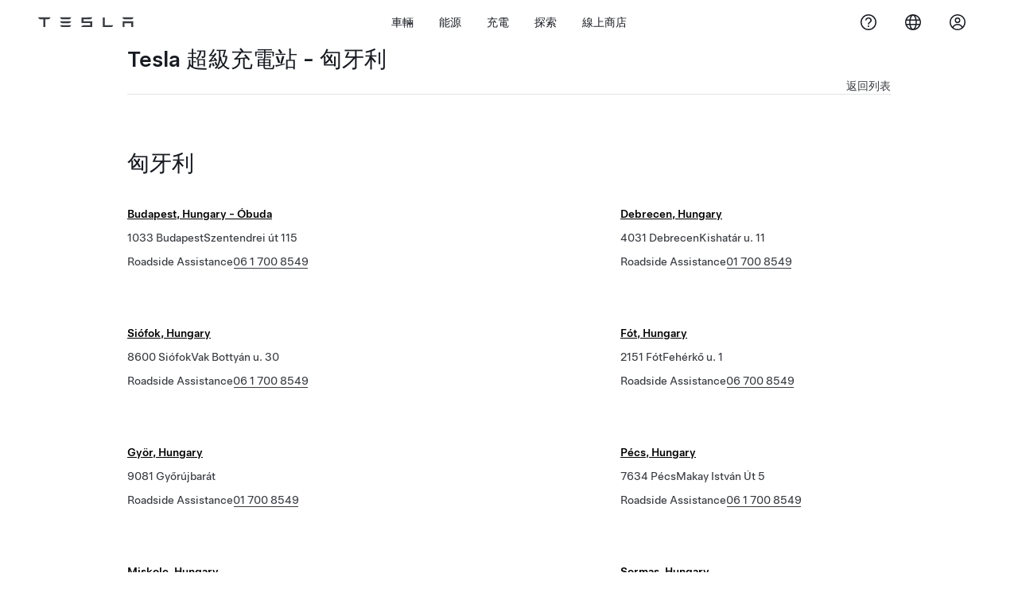

--- FILE ---
content_type: text/html; charset=utf-8
request_url: https://www.tesla.com/zh_TW/findus/list/superchargers/Hungary
body_size: 15146
content:
<!DOCTYPE html><html dir="ltr" lang="en-US"><head><meta charSet="utf-8" data-next-head=""/><meta name="viewport" content="width=device-width" data-next-head=""/><link href="/assets/findus/icon.ico" rel="icon"/><link rel="stylesheet" media="all" href="https://digitalassets.tesla.com/tesla-design-system/raw/upload/design-system/9.x/index.css"/><meta name="apple-mobile-web-app-status-bar-style" content="black-translucent"/><meta name="viewport" content="width=device-width, initial-scale=1.0, maximum-scale=1.0, user-scalable=no"/><link rel="stylesheet" media="all" href="https://tesla.com/modules/custom/tesla_mega_menu/dist/9.2.0/header.bundle.css"/><link rel="preload" href="/findus/_next/static/css/1c58be8e460ed7b8.css" as="style"/><link rel="stylesheet" href="/findus/_next/static/css/1c58be8e460ed7b8.css" data-n-g=""/><link rel="preload" href="/findus/_next/static/css/8cf2163f1b59ee52.css" as="style"/><link rel="stylesheet" href="/findus/_next/static/css/8cf2163f1b59ee52.css" data-n-p=""/><noscript data-n-css=""></noscript><script defer="" nomodule="" src="/findus/_next/static/chunks/polyfills-42372ed130431b0a.js"></script><script src="/findus/_next/static/chunks/webpack-047e56f6eafbc673.js" defer=""></script><script src="/findus/_next/static/chunks/framework-f0f34dd321686665.js" defer=""></script><script src="/findus/_next/static/chunks/main-a3f881f48846a3a6.js" defer=""></script><script src="/findus/_next/static/chunks/pages/_app-607d0c6fba9a235e.js" defer=""></script><script src="/findus/_next/static/chunks/7e42aecb-b13b71ae60be8faf.js" defer=""></script><script src="/findus/_next/static/chunks/3085-ad197560c9590e5f.js" defer=""></script><script src="/findus/_next/static/chunks/7462-a685718f3fb1ca17.js" defer=""></script><script src="/findus/_next/static/chunks/3596-047aab4711b98de2.js" defer=""></script><script src="/findus/_next/static/chunks/6277-6955b67d069419e7.js" defer=""></script><script src="/findus/_next/static/chunks/5707-c8819c3dfa3d6371.js" defer=""></script><script src="/findus/_next/static/chunks/pages/%5Blocale%5D/findus/list/%5BfunctionType%5D/%5Bcountry%5D-00a1af9361d9b1c5.js" defer=""></script><script src="/findus/_next/static/jWCuRRgrXlvFDyWprISA9/_buildManifest.js" defer=""></script><script src="/findus/_next/static/jWCuRRgrXlvFDyWprISA9/_ssgManifest.js" defer=""></script></head><script>
          const path = window.location.pathname;
          if (!path.includes("list")) document.documentElement.setAttribute("dir", ["he_il", "ar_il", "ar_ae", "ar_qa", "ar_sa"].includes(path.split("/")[1].toLowerCase()) ? "rtl" : "ltr")
          </script><body><div class="tds-header" id="tds-site-header-wrapper"><div id="mega-menu"></div></div><script src="https://tesla.com/modules/custom/tesla_mega_menu/dist/9.2.0/header.bundle.js"></script><div id="__next"><div><div><div class="list-content"><div class="subregions_page_container"><div class="subregions_page_header_container"><h2 class="subregions_page_header_text">Tesla 超級充電站 - 匈牙利</h2><p class="subregions_page_back_text"><a class="hover:cursor-pointer" href="/zh_TW/findus/list">返回列表</a></p></div><div class="subregions_page_locations_container"><div><h4 class="subregion_header">匈牙利</h4><div class="subregions_page_locations"><div class="subregion_location styles_default-height__QtkEl"><div class="subregion_location_data"><div><div class="subregion_location_title"><a href="/zh_TW/findus/location/supercharger/360785"><p>Budapest, Hungary - Óbuda</p></a></div><div class="subregion_location_addressLine1">1033 BudapestSzentendrei út  115 </div><div class="subregion_location_addressLine1"></div></div><div class="styles_listContactContainer__LhUad"><div class="styles_listContantStack__1jq7p"><div class="styles_listContactContent__J5hqS"><span class="">Roadside Assistance</span><span class=""><a class="tds-link" href="tel:06 1 700 8549" rel="noopener noreferrer" target="_blank">06 1 700 8549</a></span></div></div></div></div></div><div class="subregion_location styles_default-height__QtkEl"><div class="subregion_location_data"><div><div class="subregion_location_title"><a href="/zh_TW/findus/location/supercharger/debrecensupercharger"><p>Debrecen, Hungary</p></a></div><div class="subregion_location_addressLine1">4031 DebrecenKishatár u. 11 </div><div class="subregion_location_addressLine1"></div></div><div class="styles_listContactContainer__LhUad"><div class="styles_listContantStack__1jq7p"><div class="styles_listContactContent__J5hqS"><span class="">Roadside Assistance</span><span class=""><a class="tds-link" href="tel: 01 700 8549" rel="noopener noreferrer" target="_blank"> 01 700 8549</a></span></div></div></div></div></div><div class="subregion_location styles_default-height__QtkEl"><div class="subregion_location_data"><div><div class="subregion_location_title"><a href="/zh_TW/findus/location/supercharger/4008459"><p>Siófok, Hungary</p></a></div><div class="subregion_location_addressLine1">8600 SiófokVak Bottyán u. 30 </div><div class="subregion_location_addressLine1"></div></div><div class="styles_listContactContainer__LhUad"><div class="styles_listContantStack__1jq7p"><div class="styles_listContactContent__J5hqS"><span class="">Roadside Assistance</span><span class=""><a class="tds-link" href="tel:06 1 700 8549" rel="noopener noreferrer" target="_blank">06 1 700 8549</a></span></div></div></div></div></div><div class="subregion_location styles_default-height__QtkEl"><div class="subregion_location_data"><div><div class="subregion_location_title"><a href="/zh_TW/findus/location/supercharger/fotsupercharger"><p>Fót, Hungary</p></a></div><div class="subregion_location_addressLine1">2151 FótFehérkő u. 1 </div><div class="subregion_location_addressLine1"></div></div><div class="styles_listContactContainer__LhUad"><div class="styles_listContantStack__1jq7p"><div class="styles_listContactContent__J5hqS"><span class="">Roadside Assistance</span><span class=""><a class="tds-link" href="tel: 06 700 8549" rel="noopener noreferrer" target="_blank"> 06 700 8549</a></span></div></div></div></div></div><div class="subregion_location styles_default-height__QtkEl"><div class="subregion_location_data"><div><div class="subregion_location_title"><a href="/zh_TW/findus/location/supercharger/gyorsupercharger"><p>Györ, Hungary</p></a></div><div class="subregion_location_addressLine1">9081 Győrújbarát</div><div class="subregion_location_addressLine1"></div></div><div class="styles_listContactContainer__LhUad"><div class="styles_listContantStack__1jq7p"><div class="styles_listContactContent__J5hqS"><span class="">Roadside Assistance</span><span class=""><a class="tds-link" href="tel:01 700 8549" rel="noopener noreferrer" target="_blank">01 700 8549</a></span></div></div></div></div></div><div class="subregion_location styles_default-height__QtkEl"><div class="subregion_location_data"><div><div class="subregion_location_title"><a href="/zh_TW/findus/location/supercharger/428755"><p>Pécs, Hungary</p></a></div><div class="subregion_location_addressLine1">7634 PécsMakay István Út 5 </div><div class="subregion_location_addressLine1"></div></div><div class="styles_listContactContainer__LhUad"><div class="styles_listContantStack__1jq7p"><div class="styles_listContactContent__J5hqS"><span class="">Roadside Assistance</span><span class=""><a class="tds-link" href="tel:06 1 700 8549" rel="noopener noreferrer" target="_blank">06 1 700 8549</a></span></div></div></div></div></div><div class="subregion_location styles_default-height__QtkEl"><div class="subregion_location_data"><div><div class="subregion_location_title"><a href="/zh_TW/findus/location/supercharger/miskolcsupercharger"><p>Miskolc, Hungary</p></a></div><div class="subregion_location_addressLine1">3516 MiskolcPesti út 9 9 </div><div class="subregion_location_addressLine1"></div></div><div class="styles_listContactContainer__LhUad"><div class="styles_listContantStack__1jq7p"><div class="styles_listContactContent__J5hqS"><span class="">Roadside Assistance</span><span class=""><a class="tds-link" href="tel: 01 700 8549" rel="noopener noreferrer" target="_blank"> 01 700 8549</a></span></div></div></div></div></div><div class="subregion_location styles_default-height__QtkEl"><div class="subregion_location_data"><div><div class="subregion_location_title"><a href="/zh_TW/findus/location/supercharger/sormashungarysupercharger"><p>Sormas, Hungary</p></a></div><div class="subregion_location_addressLine1">8881 Sormas</div><div class="subregion_location_addressLine1"></div></div><div class="styles_listContactContainer__LhUad"><div class="styles_listContantStack__1jq7p"><div class="styles_listContactContent__J5hqS"><span class="">Roadside Assistance</span><span class=""><a class="tds-link" href="tel:01 700 8549" rel="noopener noreferrer" target="_blank">01 700 8549</a></span></div></div></div></div></div><div class="subregion_location styles_default-height__QtkEl"><div class="subregion_location_data"><div><div class="subregion_location_title"><a href="/zh_TW/findus/location/supercharger/szegedsupercharger"><p>Szeged, Hungary - Béketelep</p></a></div><div class="subregion_location_addressLine1">6728 SzegedZápor út 4 </div><div class="subregion_location_addressLine1"></div></div><div class="styles_listContactContainer__LhUad"><div class="styles_listContantStack__1jq7p"><div class="styles_listContactContent__J5hqS"><span class="">Roadside Assistance</span><span class=""><a class="tds-link" href="tel: 01 700 8549" rel="noopener noreferrer" target="_blank"> 01 700 8549</a></span></div></div></div></div></div><div class="subregion_location styles_default-height__QtkEl"><div class="subregion_location_data"><div><div class="subregion_location_title"><a href="/zh_TW/findus/location/supercharger/Szekesfehervarsubjeperchangerger"><p>Székesfehérvár, Hungary</p></a></div><div class="subregion_location_addressLine1">8000 SzékesfehérvárHolland fasor  2 </div><div class="subregion_location_addressLine1"></div></div><div class="styles_listContactContainer__LhUad"><div class="styles_listContantStack__1jq7p"><div class="styles_listContactContent__J5hqS"><span class="">Roadside Assistance</span><span class=""><a class="tds-link" href="tel:06 1 700 8549" rel="noopener noreferrer" target="_blank">06 1 700 8549</a></span></div></div></div></div></div><div class="subregion_location styles_default-height__QtkEl"><div class="subregion_location_data"><div><div class="subregion_location_title"><a href="/zh_TW/findus/location/supercharger/szigetszentmiklossupercharger"><p>Szigetszentmiklós, Hungary</p></a></div><div class="subregion_location_addressLine1">2310 SzigetszentmiklósHáros 120 </div><div class="subregion_location_addressLine1"></div></div><div class="styles_listContactContainer__LhUad"><div class="styles_listContantStack__1jq7p"><div class="styles_listContactContent__J5hqS"><span class="">Roadside Assistance</span><span class=""><a class="tds-link" href="tel:06 1 700 8549" rel="noopener noreferrer" target="_blank">06 1 700 8549</a></span></div></div></div></div></div><div class="subregion_location styles_default-height__QtkEl"><div class="subregion_location_data"><div><div class="subregion_location_title"><a href="/zh_TW/findus/location/supercharger/torokbalintsupercharger"><p>Törökbálint, Hungary</p></a></div><div class="subregion_location_addressLine1">2045 TörökbálintTorbágy u. 1 </div><div class="subregion_location_addressLine1"></div></div><div class="styles_listContactContainer__LhUad"><div class="styles_listContantStack__1jq7p"><div class="styles_listContactContent__J5hqS"><span class="">Roadside Assistance</span><span class=""><a class="tds-link" href="tel: 01 700 8549" rel="noopener noreferrer" target="_blank"> 01 700 8549</a></span></div></div></div></div></div></div></div></div></div><div class="footer-links"><a class="tds-link tds-link--secondary footer-link-text" href="/zh_TW/about?redirect=no" target="_blank">Tesla © <!-- -->2026</a><a class="tds-link tds-link--secondary footer-link-text" href="/zh_TW/about/legal?redirect=no" target="_blank">隱私權與法律</a><a class="tds-link tds-link--secondary footer-link-text" href="/zh_TW/contact?redirect=no" target="_blank">聯絡我們</a><a class="tds-link tds-link--secondary footer-link-text" href="/zh_TW/careers?redirect=no" target="_blank">工作機會</a><a class="tds-link tds-link--secondary footer-link-text" href="/zh_TW/updates?redirect=no" target="_blank">獲取電子通訊</a><a class="tds-link tds-link--secondary footer-link-text" href="/zh_TW/findus/list?redirect=no" target="_blank">地點</a></div></div></div></div></div><script id="__NEXT_DATA__" type="application/json">{"props":{"pageProps":{"country":"Hungary","countryLabels":{"AD":"Andorra","AE":"United Arab Emirates","AF":"Afghanistan","AG":"Antigua and Barbuda","AI":"Anguilla","AL":"Albania","AM":"Armenia","AN":"Netherlands Antilles","AO":"Angola","AQ":"Antarctica","AR":"Argentina","AS":"American Samoa","AT":"Austria","AU":"Australia","AW":"Aruba","AX":"Aland Islands","AZ":"Azerbaijan","BA":"Bosnia and Herzegovina","BB":"Barbados","BD":"Bangladesh","BE":"Belgium","BF":"Burkina Faso","BG":"Bulgaria","BH":"Bahrain","BI":"Burundi","BJ":"Benin","BL":"Saint Barthélemy","BM":"Bermuda","BN":"Brunei","BO":"Bolivia","BQ":"Caribbean Netherlands","BR":"Brazil","BS":"Bahamas","BT":"Bhutan","BV":"Bouvet Island","BW":"Botswana","BY":"Belarus","BZ":"Belize","CA":"Canada","CC":"Cocos (Keeling) Islands","CD":"Congo (Kinshasa)","CF":"Central African Republic","CG":"Congo (Brazzaville)","CH":"Switzerland","CI":"Ivory Coast","CK":"Cook Islands","CL":"Chile","CM":"Cameroon","CN":"China Mainland","CO":"Colombia","CR":"Costa Rica","CU":"Cuba","CV":"Cape Verde","CW":"Curaçao","CX":"Christmas Island","CY":"Cyprus","CZ":"Czech Republic","DE":"Germany","DJ":"Djibouti","DK":"Denmark","DM":"Dominica","DO":"Dominican Republic","DZ":"Algeria","EC":"Ecuador","EE":"Estonia","EG":"Egypt","EH":"Western Sahara","ER":"Eritrea","ES":"Spain","ET":"Ethiopia","FI":"Finland","FJ":"Fiji","FK":"Falkland Islands","FM":"Micronesia","FO":"Faroe Islands","FR":"France","GA":"Gabon","GB":"United Kingdom","GD":"Grenada","GE":"Georgia","GF":"French Guiana","GG":"Guernsey","GH":"Ghana","GI":"Gibraltar","GL":"Greenland","GM":"Gambia","GN":"Guinea","GP":"Guadeloupe","GQ":"Equatorial Guinea","GR":"Greece","GS":"South Georgia and the South Sandwich Islands","GT":"Guatemala","GU":"Guam","GW":"Guinea-Bissau","GY":"Guyana","HK":"Hong Kong","HM":"Heard Island and McDonald Islands","HN":"Honduras","HR":"Croatia","HT":"Haiti","HU":"Hungary","ID":"Indonesia","IE":"Ireland","IL":"Israel","IM":"Isle of Man","IN":"India","IO":"British Indian Ocean Territory","IQ":"Iraq","IR":"Iran","IS":"Iceland","IT":"Italy","JE":"Jersey","JM":"Jamaica","JO":"Jordan","JP":"Japan","KE":"Kenya","KG":"Kyrgyzstan","KH":"Cambodia","KI":"Kiribati","KM":"Comoros","KN":"Saint Kitts and Nevis","KP":"North Korea","KR":"South Korea","KW":"Kuwait","KY":"Cayman Islands","KZ":"Kazakhstan","LA":"Laos","LB":"Lebanon","LC":"Saint Lucia","LI":"Liechtenstein","LK":"Sri Lanka","LR":"Liberia","LS":"Lesotho","LT":"Lithuania","LU":"Luxembourg","LV":"Latvia","LY":"Libya","MA":"Morocco","MC":"Monaco","MD":"Moldova","ME":"Montenegro","MF":"Saint Martin (French part)","MG":"Madagascar","MH":"Marshall Islands","MK":"Macedonia","ML":"Mali","MM":"Myanmar","MN":"Mongolia","MO":"Macau","MP":"Northern Mariana Islands","MQ":"Martinique","MR":"Mauritania","MS":"Montserrat","MT":"Malta","MU":"Mauritius","MV":"Maldives","MW":"Malawi","MX":"Mexico","MY":"Malaysia","MZ":"Mozambique","NA":"Namibia","NC":"New Caledonia","NE":"Niger","NF":"Norfolk Island","NG":"Nigeria","NI":"Nicaragua","NL":"Netherlands","NO":"Norway","NP":"Nepal","NR":"Nauru","NU":"Niue","NZ":"New Zealand","OM":"Oman","PA":"Panama","PE":"Peru","PF":"French Polynesia","PG":"Papua New Guinea","PH":"Philippines","PK":"Pakistan","PL":"Poland","PM":"Saint Pierre and Miquelon","PN":"Pitcairn","PR":"Puerto Rico","PS":"Palestinian Territory","PT":"Portugal","PW":"Palau","PY":"Paraguay","QA":"Qatar","RE":"Reunion","RO":"Romania","RS":"Serbia","RU":"Russia","RW":"Rwanda","SA":"Saudi Arabia","SB":"Solomon Islands","SC":"Seychelles","SD":"Sudan","SE":"Sweden","SG":"Singapore","SH":"Saint Helena","SI":"Slovenia","SJ":"Svalbard and Jan Mayen","SK":"Slovakia","SL":"Sierra Leone","SM":"San Marino","SN":"Senegal","SO":"Somalia","SR":"Suriname","SS":"South Sudan","ST":"Sao Tome and Principe","SV":"El Salvador","SX":"Sint Maarten","SY":"Syria","SZ":"Swaziland","TC":"Turks and Caicos Islands","TD":"Chad","TF":"French Southern Territories","TG":"Togo","TH":"Thailand","TJ":"Tajikistan","TK":"Tokelau","TL":"Timor-Leste","TM":"Turkmenistan","TN":"Tunisia","TO":"Tonga","TR":"Turkey","TT":"Trinidad and Tobago","TV":"Tuvalu","TW":"Taiwan","TZ":"Tanzania","UA":"Ukraine","UG":"Uganda","UM":"United States Minor Outlying Islands","US":"United States","UY":"Uruguay","UZ":"Uzbekistan","VA":"Vatican","VC":"Saint Vincent and the Grenadines","VE":"Venezuela","VG":"British Virgin Islands","VI":"U.S. Virgin Islands","VN":"Vietnam","VU":"Vanuatu","WF":"Wallis and Futuna","WS":"Samoa","YE":"Yemen","YT":"Mayotte","ZA":"South Africa","ZM":"Zambia","ZW":"Zimbabwe"},"data":[{"latitude":47.633251,"location_type":["party"],"location_url_slug":"gyorsupercharger","longitude":17.661029,"title":"locations","uuid":"5951815","inCN":false,"inHkMoTw":false,"trtId":"2596","_source":{"marketing":{"phone_numbers":null,"show_on_bodyshop_support_page":false,"location_url_slug":"gyorsupercharger","translations":{"customerFacingName":{"en-US":"Györ Supercharger"}},"show_on_find_us":true,"store_sub_region":{"display_name":"Hungary"},"display_name":"Györ Supercharger","service_center_phone":null,"roadside_assistance_number":"01 700 8549"},"supercharger_function":{"actual_latitude":"47.633251","actual_longitude":"17.661029","access_type":"Public","vote_winner_quarter":null,"open_to_non_tesla":true,"coming_soon_longitude":"17.661003","show_on_find_us":"1","project_status":"Open","site_status":"open","coming_soon_name":null,"charging_accessibility":"All Vehicles (Production)","coming_soon_latitude":"47.633253"},"destination_charger_function":{"access_type":null,"open_to_non_tesla":null,"show_on_find_us":false,"project_status":null,"phone_number":null},"functions":[{"translations":{"customerFacingName":{"en-US":"Györ Supercharger Győrújbarát ","zh-TW":"Györ, Hungary"}},"name":"Charging_Supercharger","opening_date":"2017-12-19","status":"Pending"}],"key_data":{"address":{"country":"HU","address_validated":false,"city":"Győrújbarát","address_1":"M1 autópálya 119. kmsz","address_2":"","latitude":47.6874569,"county":null,"state_province":"","locale":"en-US","address_number":"","address_street":"M1 autópálya 119. kmsz","district":null,"country_name":"Hungary","address_provider_enum":"google","postal_code":"9081","postal_code_suffix":null,"longitude":17.6503974},"address_by_locale":[{"country":"HU","city":"Győrújbarát","address_1":"M1 autópálya 119. kmsz","address_2":"","latitude":47.6874569,"country_name":null,"state_province":"","locale":"en-US","postal_code":"9081","longitude":17.6503974},{"postal_code":"9081","navdistrict":null,"address_1":null,"address_2":"M1 autópálya, 119. kmsz.","state_province":null,"country":"Hungary","city":"Győrújbarát","countrycode":"HU","locale":"zh-TW"}],"geo_point":{"lon":17.6503974,"lat":47.6874569},"status":{"name":"Open"}},"sales_function":{"show_on_find_us":true},"service_function":{"coming_soon_longitude":null,"show_on_find_us":true,"coming_soon_name":null,"hour24_hotline_number":null,"coming_soon_latitude":null,"find_us_status":null},"delivery_function":{"show_on_find_us":false}},"supercharger_function":{"actual_latitude":"47.633251","actual_longitude":"17.661029","access_type":"Public","vote_winner_quarter":null,"open_to_non_tesla":true,"coming_soon_longitude":"17.661003","show_on_find_us":"1","project_status":"Open","site_status":"open","coming_soon_name":null,"charging_accessibility":"All Vehicles (Production)","coming_soon_latitude":"47.633253"}},{"latitude":46.460549,"location_type":["party"],"location_url_slug":"sormashungarysupercharger","longitude":16.906728,"title":"locations","uuid":"5951821","inCN":false,"inHkMoTw":false,"trtId":"2600","_source":{"marketing":{"phone_numbers":null,"show_on_bodyshop_support_page":false,"location_url_slug":"sormashungarysupercharger","translations":{"customerFacingName":{"en-US":"Sormas Supercharger"}},"show_on_find_us":true,"store_sub_region":{"display_name":"Hungary"},"display_name":"Sormas Supercharger","service_center_phone":null,"roadside_assistance_number":"01 700 8549"},"supercharger_function":{"actual_latitude":"46.460549","actual_longitude":"16.906728","access_type":"Public","vote_winner_quarter":null,"open_to_non_tesla":true,"coming_soon_longitude":"16.906868","show_on_find_us":"1","project_status":"Open","site_status":"open","coming_soon_name":null,"charging_accessibility":"All Vehicles (Production)","coming_soon_latitude":"46.460577"},"destination_charger_function":{"access_type":null,"open_to_non_tesla":null,"show_on_find_us":false,"project_status":null,"phone_number":null},"functions":[{"translations":{"customerFacingName":{"en-US":"Sormas Supercharger Sormas ","zh-TW":"Sormas, Hungary"}},"name":"Charging_Supercharger","opening_date":"2017-12-20","status":"Pending"}],"key_data":{"address":{"country":"HU","address_validated":false,"city":"Sormas","address_1":"M7-es főútvonal, 215-ös kilométerkő","address_2":"","latitude":46.4579721,"county":null,"state_province":"","locale":"en-US","address_number":"","address_street":"M7-es főútvonal, 215-ös kilométerkő","district":null,"country_name":"Hungary","address_provider_enum":"google","postal_code":"8881","postal_code_suffix":null,"longitude":16.9183209},"address_by_locale":[{"country":"HU","city":"Sormas","address_1":"M7-es főútvonal, 215-ös kilométerkő","address_2":"","latitude":46.4579721,"country_name":null,"state_province":"","locale":"en-US","postal_code":"8881","longitude":16.9183209},{"postal_code":"8881","navdistrict":null,"address_1":"","address_2":"M7-es főútvonal, 215-ös kilométerkő","state_province":null,"country":"Hungary","city":"Sormas","countrycode":"HU","locale":"zh-TW"}],"geo_point":{"lon":16.9183209,"lat":46.4579721},"status":{"name":"Open"}},"sales_function":{"show_on_find_us":true},"service_function":{"coming_soon_longitude":null,"show_on_find_us":true,"coming_soon_name":null,"hour24_hotline_number":null,"coming_soon_latitude":null,"find_us_status":null},"delivery_function":{"show_on_find_us":false}},"supercharger_function":{"actual_latitude":"46.460549","actual_longitude":"16.906728","access_type":"Public","vote_winner_quarter":null,"open_to_non_tesla":true,"coming_soon_longitude":"16.906868","show_on_find_us":"1","project_status":"Open","site_status":"open","coming_soon_name":null,"charging_accessibility":"All Vehicles (Production)","coming_soon_latitude":"46.460577"}},{"latitude":47.581892,"location_type":["party"],"location_url_slug":"fotsupercharger","longitude":19.162432,"title":"locations","uuid":"5951811","inCN":false,"inHkMoTw":false,"trtId":"12177","_source":{"marketing":{"phone_numbers":null,"show_on_bodyshop_support_page":false,"location_url_slug":"fotsupercharger","translations":{"customerFacingName":{"en-US":"Fót Supercharger"}},"show_on_find_us":true,"store_sub_region":{"display_name":"Hungary"},"display_name":"Fót Supercharger","service_center_phone":null,"roadside_assistance_number":" 06 700 8549"},"supercharger_function":{"actual_latitude":"47.581892","actual_longitude":"19.162432","access_type":"Public","vote_winner_quarter":null,"open_to_non_tesla":true,"coming_soon_longitude":"19.162384","show_on_find_us":"1","project_status":"Open","site_status":"open","coming_soon_name":null,"charging_accessibility":"All Vehicles (Production)","coming_soon_latitude":"47.581808"},"destination_charger_function":{"access_type":null,"open_to_non_tesla":null,"show_on_find_us":false,"project_status":null,"phone_number":null},"functions":[{"translations":{"customerFacingName":{"en-US":"Fót Supercharger Fót ","zh-TW":"Fót, Hungary"}},"name":"Charging_Supercharger","opening_date":"2019-12-10","status":"Open"}],"key_data":{"address":{"country":"HU","address_validated":false,"city":"Fót","address_1":"Fehérkő u.","address_2":"","latitude":47.5830572,"county":null,"state_province":"","locale":"en-US","address_number":"","address_street":"Fehérkő u.","district":null,"country_name":"Hungary","address_provider_enum":"google","postal_code":"2151","postal_code_suffix":null,"longitude":19.1629505},"address_by_locale":[{"country":"HU","city":"Fót","address_1":"Fehérkő u.","address_2":"","latitude":47.5830572,"country_name":null,"state_province":"","locale":"en-US","postal_code":"2151","longitude":19.1629505},{"postal_code":"2151","navdistrict":null,"address_1":"1","address_2":"Fehérkő u.","state_province":null,"country":"Hungary","city":"Fót","countrycode":"HU","locale":"zh-TW"}],"geo_point":{"lon":19.1629505,"lat":47.5830572},"status":{"name":"Open"}},"sales_function":{"show_on_find_us":false},"service_function":{"coming_soon_longitude":null,"show_on_find_us":false,"coming_soon_name":null,"hour24_hotline_number":null,"coming_soon_latitude":null,"find_us_status":null},"delivery_function":{"show_on_find_us":false}},"supercharger_function":{"actual_latitude":"47.581892","actual_longitude":"19.162432","access_type":"Public","vote_winner_quarter":null,"open_to_non_tesla":true,"coming_soon_longitude":"19.162384","show_on_find_us":"1","project_status":"Open","site_status":"open","coming_soon_name":null,"charging_accessibility":"All Vehicles (Production)","coming_soon_latitude":"47.581808"}},{"latitude":47.439449,"location_type":["party"],"location_url_slug":"torokbalintsupercharger","longitude":18.889656,"title":"locations","uuid":"5951809","inCN":false,"inHkMoTw":false,"trtId":"12178","_source":{"marketing":{"phone_numbers":null,"show_on_bodyshop_support_page":false,"location_url_slug":"torokbalintsupercharger","translations":{"customerFacingName":{"en-US":"Törökbálint Supercharger"}},"show_on_find_us":true,"store_sub_region":{"display_name":"Hungary"},"display_name":"Törökbálint Supercharger","service_center_phone":null,"roadside_assistance_number":" 01 700 8549"},"supercharger_function":{"actual_latitude":"47.439449","actual_longitude":"18.889656","access_type":"Public","vote_winner_quarter":null,"open_to_non_tesla":true,"coming_soon_longitude":"18.889644","show_on_find_us":"1","project_status":"Open","site_status":"open","coming_soon_name":null,"charging_accessibility":"All Vehicles (Production)","coming_soon_latitude":"47.43949"},"destination_charger_function":{"access_type":null,"open_to_non_tesla":null,"show_on_find_us":false,"project_status":null,"phone_number":null},"functions":[{"translations":{"customerFacingName":{"en-US":"Törökbálint Supercharger Törökbálint ","zh-TW":"Törökbálint, Hungary"}},"name":"Charging_Supercharger","opening_date":"2019-12-10","status":"Pending"}],"key_data":{"address":{"country":"HU","address_validated":false,"city":"Törökbálint","address_1":"1 Torbágy u.","address_2":"","latitude":47.4412554,"county":null,"state_province":"","locale":"en-US","address_number":"1","address_street":"Torbágy u.","district":null,"country_name":"Hungary","address_provider_enum":"google","postal_code":"2045","postal_code_suffix":null,"longitude":18.8870601},"address_by_locale":[{"country":"HU","city":"Törökbálint","address_1":"1 Torbágy u.","address_2":"","latitude":47.4412554,"country_name":null,"state_province":"","locale":"en-US","postal_code":"2045","longitude":18.8870601},{"postal_code":"2045","navdistrict":null,"address_1":"1","address_2":"Torbágy u.","state_province":null,"country":"Hungary","city":"Törökbálint","countrycode":"HU","locale":"zh-TW"}],"geo_point":{"lon":18.8870601,"lat":47.4412554},"status":{"name":"Open"}},"sales_function":{"show_on_find_us":true},"service_function":{"coming_soon_longitude":null,"show_on_find_us":true,"coming_soon_name":null,"hour24_hotline_number":null,"coming_soon_latitude":null,"find_us_status":null},"delivery_function":{"show_on_find_us":false}},"supercharger_function":{"actual_latitude":"47.439449","actual_longitude":"18.889656","access_type":"Public","vote_winner_quarter":null,"open_to_non_tesla":true,"coming_soon_longitude":"18.889644","show_on_find_us":"1","project_status":"Open","site_status":"open","coming_soon_name":null,"charging_accessibility":"All Vehicles (Production)","coming_soon_latitude":"47.43949"}},{"latitude":46.274804,"location_type":["party"],"location_url_slug":"szegedsupercharger","longitude":20.10268,"title":"locations","uuid":"5951823","inCN":false,"inHkMoTw":false,"trtId":"12271","_source":{"marketing":{"phone_numbers":null,"show_on_bodyshop_support_page":false,"location_url_slug":"szegedsupercharger","translations":{"customerFacingName":{"en-US":"Szeged Supercharger"}},"show_on_find_us":true,"store_sub_region":{"display_name":"Hungary"},"display_name":"Szeged Supercharger","service_center_phone":null,"roadside_assistance_number":" 01 700 8549"},"supercharger_function":{"actual_latitude":"46.274804","actual_longitude":"20.10268","access_type":"Public","vote_winner_quarter":null,"open_to_non_tesla":true,"coming_soon_longitude":"20.1024638","show_on_find_us":"1","project_status":"Open","site_status":"open","coming_soon_name":null,"charging_accessibility":"All Vehicles (Production)","coming_soon_latitude":"46.274868"},"destination_charger_function":{"access_type":null,"open_to_non_tesla":null,"show_on_find_us":false,"project_status":null,"phone_number":null},"functions":[{"translations":{"customerFacingName":{"en-US":"Szeged Supercharger Szeged ","zh-TW":"Szeged, Hungary - Béketelep"}},"name":"Charging_Supercharger","opening_date":"2020-01-07","status":"Open"}],"key_data":{"address":{"country":"HU","address_validated":false,"city":"Szeged","address_1":"4 Zápor u.","address_2":"","latitude":46.2734358,"county":null,"state_province":"","locale":"en-US","address_number":"4","address_street":"Zápor u.","district":null,"country_name":"Hungary","address_provider_enum":"google","postal_code":"6728","postal_code_suffix":null,"longitude":20.1049116},"address_by_locale":[{"country":"HU","city":"Szeged","address_1":"4 Zápor u.","address_2":"","latitude":46.2734358,"country_name":null,"state_province":"","locale":"en-US","postal_code":"6728","longitude":20.1049116},{"postal_code":"6728","navdistrict":null,"address_1":"4","address_2":"Zápor út","state_province":null,"country":"Hungary","city":"Szeged","countrycode":"HU","locale":"zh-TW"}],"geo_point":{"lon":20.1049116,"lat":46.2734358},"status":{"name":"Open"}},"sales_function":{"show_on_find_us":false},"service_function":{"coming_soon_longitude":null,"show_on_find_us":false,"coming_soon_name":null,"hour24_hotline_number":null,"coming_soon_latitude":null,"find_us_status":null},"delivery_function":{"show_on_find_us":false}},"supercharger_function":{"actual_latitude":"46.274804","actual_longitude":"20.10268","access_type":"Public","vote_winner_quarter":null,"open_to_non_tesla":true,"coming_soon_longitude":"20.1024638","show_on_find_us":"1","project_status":"Open","site_status":"open","coming_soon_name":null,"charging_accessibility":"All Vehicles (Production)","coming_soon_latitude":"46.274868"}},{"latitude":47.5403,"location_type":["party"],"location_url_slug":"debrecensupercharger","longitude":21.585543,"title":"locations","uuid":"5951813","inCN":false,"inHkMoTw":false,"trtId":"12272","_source":{"marketing":{"phone_numbers":null,"show_on_bodyshop_support_page":false,"location_url_slug":"debrecensupercharger","translations":{"customerFacingName":{"en-US":"Debrecen Supercharger"}},"show_on_find_us":true,"store_sub_region":{"display_name":"Hungary"},"display_name":"Debrecen Supercharger","service_center_phone":null,"roadside_assistance_number":" 01 700 8549"},"supercharger_function":{"actual_latitude":"47.5403","actual_longitude":"21.585543","access_type":"Public","vote_winner_quarter":null,"open_to_non_tesla":true,"coming_soon_longitude":"21.5845038","show_on_find_us":"1","project_status":"Open","site_status":"open","coming_soon_name":null,"charging_accessibility":"All Vehicles (Production)","coming_soon_latitude":"47.540955"},"destination_charger_function":{"access_type":null,"open_to_non_tesla":null,"show_on_find_us":false,"project_status":null,"phone_number":null},"functions":[{"translations":{"customerFacingName":{"en-US":"Debrecen Supercharger Debrecen ","zh-TW":"Debrecen, Hungary"}},"name":"Charging_Supercharger","opening_date":"2019-12-12","status":"Open"}],"key_data":{"address":{"country":"HU","address_validated":false,"city":"Debrecen","address_1":"11 Kishatár u.","address_2":"","latitude":47.5436083,"county":null,"state_province":"","locale":"en-US","address_number":"11","address_street":"Kishatár u.","district":null,"country_name":"Hungary","address_provider_enum":"google","postal_code":"4031","postal_code_suffix":null,"longitude":21.5805569},"address_by_locale":[{"country":"HU","city":"Debrecen","address_1":"11 Kishatár u.","address_2":"","latitude":47.5436083,"country_name":null,"state_province":"","locale":"en-US","postal_code":"4031","longitude":21.5805569},{"postal_code":"4031","navdistrict":null,"address_1":"11","address_2":"Kishatár u.","state_province":null,"country":"Hungary","city":"Debrecen","countrycode":"HU","locale":"zh-TW"}],"geo_point":{"lon":21.5805569,"lat":47.5436083},"status":{"name":"Open"}},"sales_function":{"show_on_find_us":false},"service_function":{"coming_soon_longitude":null,"show_on_find_us":false,"coming_soon_name":null,"hour24_hotline_number":null,"coming_soon_latitude":null,"find_us_status":null},"delivery_function":{"show_on_find_us":false}},"supercharger_function":{"actual_latitude":"47.5403","actual_longitude":"21.585543","access_type":"Public","vote_winner_quarter":null,"open_to_non_tesla":true,"coming_soon_longitude":"21.5845038","show_on_find_us":"1","project_status":"Open","site_status":"open","coming_soon_name":null,"charging_accessibility":"All Vehicles (Production)","coming_soon_latitude":"47.540955"}},{"latitude":48.057934,"location_type":["party"],"location_url_slug":"miskolcsupercharger","longitude":20.799122,"title":"locations","uuid":"5951807","inCN":false,"inHkMoTw":false,"trtId":"12273","_source":{"marketing":{"phone_numbers":null,"show_on_bodyshop_support_page":false,"location_url_slug":"miskolcsupercharger","translations":{"customerFacingName":{"en-US":"Miskolc Supercharger"}},"show_on_find_us":true,"store_sub_region":{"display_name":"Hungary"},"display_name":"Miskolc Supercharger","service_center_phone":null,"roadside_assistance_number":" 01 700 8549"},"supercharger_function":{"actual_latitude":"48.057934","actual_longitude":"20.799122","access_type":"Public","vote_winner_quarter":null,"open_to_non_tesla":true,"coming_soon_longitude":"20.799288","show_on_find_us":"1","project_status":"Open","site_status":"open","coming_soon_name":null,"charging_accessibility":"All Vehicles (Production)","coming_soon_latitude":"48.058188"},"destination_charger_function":{"access_type":null,"open_to_non_tesla":null,"show_on_find_us":false,"project_status":null,"phone_number":null},"functions":[{"translations":{"customerFacingName":{"en-US":"Miskolc Supercharger Miskolc ","zh-TW":"Miskolc, Hungary"}},"name":"Charging_Supercharger","opening_date":"2019-12-10","status":"Open"}],"key_data":{"address":{"country":"HU","address_validated":false,"city":"Miskolc","address_1":"9 Pesti út","address_2":"","latitude":48.0560752,"county":null,"state_province":"","locale":"en-US","address_number":"9","address_street":"Pesti út","district":null,"country_name":"Hungary","address_provider_enum":"google","postal_code":"3516","postal_code_suffix":null,"longitude":20.7987597},"address_by_locale":[{"country":"HU","city":"Miskolc","address_1":"9 Pesti út","address_2":"","latitude":48.0560752,"country_name":null,"state_province":"","locale":"en-US","postal_code":"3516","longitude":20.7987597},{"postal_code":"3516","navdistrict":null,"address_1":"9","address_2":"Pesti út 9","state_province":null,"country":"Hungary","city":"Miskolc","countrycode":"HU","locale":"zh-TW"}],"geo_point":{"lon":20.7987597,"lat":48.0560752},"status":{"name":"Open"}},"sales_function":{"show_on_find_us":false},"service_function":{"coming_soon_longitude":null,"show_on_find_us":false,"coming_soon_name":null,"hour24_hotline_number":null,"coming_soon_latitude":null,"find_us_status":null},"delivery_function":{"show_on_find_us":false}},"supercharger_function":{"actual_latitude":"48.057934","actual_longitude":"20.799122","access_type":"Public","vote_winner_quarter":null,"open_to_non_tesla":true,"coming_soon_longitude":"20.799288","show_on_find_us":"1","project_status":"Open","site_status":"open","coming_soon_name":null,"charging_accessibility":"All Vehicles (Production)","coming_soon_latitude":"48.058188"}},{"latitude":47.383476,"location_type":["party"],"location_url_slug":"szigetszentmiklossupercharger","longitude":19.026872,"title":"locations","uuid":"5951817","inCN":false,"inHkMoTw":false,"trtId":"26530","_source":{"marketing":{"phone_numbers":null,"show_on_bodyshop_support_page":false,"location_url_slug":"szigetszentmiklossupercharger","translations":{"customerFacingName":{"en-US":"Szigetszentmiklós Supercharger"}},"show_on_find_us":true,"store_sub_region":{"display_name":"Hungary"},"display_name":"Szigetszentmiklós Supercharger","service_center_phone":null,"roadside_assistance_number":"06 1 700 8549"},"supercharger_function":{"actual_latitude":"47.383476","actual_longitude":"19.026872","access_type":"Public","vote_winner_quarter":null,"open_to_non_tesla":true,"coming_soon_longitude":"19.026828","show_on_find_us":"1","project_status":"Open","site_status":"open","coming_soon_name":"Budapest","charging_accessibility":"All Vehicles (Production)","coming_soon_latitude":"47.383438"},"destination_charger_function":{"access_type":null,"open_to_non_tesla":null,"show_on_find_us":false,"project_status":null,"phone_number":null},"functions":[{"translations":{"customerFacingName":{"en-US":"Szigetszentmiklós Supercharger Szigetszentmiklós ","zh-TW":"Szigetszentmiklós, Hungary"}},"name":"Charging_Supercharger","opening_date":"2022-02-26","status":"Open"}],"key_data":{"address":{"country":"HU","address_validated":false,"city":"Szigetszentmiklós","address_1":"120 Háros utca","address_2":"","latitude":47.382442,"county":null,"state_province":"","locale":"en-US","address_number":"120","address_street":"Háros utca","district":null,"country_name":"Hungary","address_provider_enum":"google","postal_code":"2310","postal_code_suffix":null,"longitude":19.028203},"address_by_locale":[{"country":"HU","city":"Szigetszentmiklós","address_1":"120 Háros utca","address_2":"","latitude":47.382442,"country_name":null,"state_province":"","locale":"en-US","postal_code":"2310","longitude":19.028203},{"postal_code":"2310","navdistrict":"","address_1":"120","address_2":"Háros","state_province":null,"country":"Hungary","city":"Szigetszentmiklós","countrycode":"HU","locale":"zh-TW"}],"geo_point":{"lon":19.028203,"lat":47.382442},"status":{"name":"Open"}},"sales_function":{"show_on_find_us":false},"service_function":{"coming_soon_longitude":null,"show_on_find_us":false,"coming_soon_name":null,"hour24_hotline_number":null,"coming_soon_latitude":null,"find_us_status":null},"delivery_function":{"show_on_find_us":false}},"supercharger_function":{"actual_latitude":"47.383476","actual_longitude":"19.026872","access_type":"Public","vote_winner_quarter":null,"open_to_non_tesla":true,"coming_soon_longitude":"19.026828","show_on_find_us":"1","project_status":"Open","site_status":"open","coming_soon_name":"Budapest","charging_accessibility":"All Vehicles (Production)","coming_soon_latitude":"47.383438"}},{"latitude":47.149662,"location_type":["party"],"location_url_slug":"Szekesfehervarsubjeperchangerger","longitude":18.43132,"title":"locations","uuid":"5951825","inCN":false,"inHkMoTw":false,"trtId":"28994","_source":{"marketing":{"phone_numbers":null,"show_on_bodyshop_support_page":false,"location_url_slug":"Szekesfehervarsubjeperchangerger","translations":{"customerFacingName":{"en-US":"Székesfehérvár"}},"show_on_find_us":true,"store_sub_region":{"display_name":"Hungary"},"display_name":"Székesfehérvár","service_center_phone":null,"roadside_assistance_number":"06 1 700 8549"},"supercharger_function":{"actual_latitude":"47.149662","actual_longitude":"18.43132","access_type":"Public","vote_winner_quarter":null,"open_to_non_tesla":true,"coming_soon_longitude":"18.437216","show_on_find_us":"1","project_status":"Open","site_status":"open","coming_soon_name":"Székesfehérvár","charging_accessibility":"All Vehicles (Production)","coming_soon_latitude":"47.148797"},"destination_charger_function":{"access_type":null,"open_to_non_tesla":null,"show_on_find_us":false,"project_status":null,"phone_number":null},"functions":[{"translations":{"customerFacingName":{"en-US":"Székesfehérvár Székesfehérvár ","zh-TW":"Székesfehérvár, Hungary"}},"name":"Charging_Supercharger","opening_date":"2023-12-04","status":"Open"}],"key_data":{"address":{"country":"HU","address_validated":false,"city":"Székesfehérvár","address_1":"Szlovák utca","address_2":null,"latitude":47.1506854,"county":null,"state_province":"","locale":"en-US","address_number":null,"address_street":null,"district":null,"country_name":"Hungary","address_provider_enum":"google","postal_code":"8000","postal_code_suffix":null,"longitude":18.4265354},"address_by_locale":[{"country":"HU","city":"Székesfehérvár","address_1":"Szlovák utca","address_2":null,"latitude":47.1506854,"country_name":null,"state_province":"","locale":"en-US","postal_code":"8000","longitude":18.4265354},{"postal_code":"8000","navdistrict":"","address_1":"2","address_2":"Holland fasor ","state_province":null,"country":"Hungary","city":"Székesfehérvár","countrycode":"HU","locale":"zh-TW"}],"geo_point":{"lon":18.4265354,"lat":47.1506854},"status":{"name":"Open"}},"sales_function":{"show_on_find_us":false},"service_function":{"coming_soon_longitude":null,"show_on_find_us":false,"coming_soon_name":null,"hour24_hotline_number":null,"coming_soon_latitude":null,"find_us_status":null},"delivery_function":{"show_on_find_us":false}},"supercharger_function":{"actual_latitude":"47.149662","actual_longitude":"18.43132","access_type":"Public","vote_winner_quarter":null,"open_to_non_tesla":true,"coming_soon_longitude":"18.437216","show_on_find_us":"1","project_status":"Open","site_status":"open","coming_soon_name":"Székesfehérvár","charging_accessibility":"All Vehicles (Production)","coming_soon_latitude":"47.148797"}},{"latitude":47.561053,"location_type":["party"],"location_url_slug":"360785","longitude":19.049341,"title":"locations","uuid":"5951827","inCN":false,"inHkMoTw":false,"trtId":"36078","_source":{"marketing":{"phone_numbers":null,"show_on_bodyshop_support_page":false,"location_url_slug":"360785","translations":{"customerFacingName":{"en-US":"Budapest Óbuda "}},"show_on_find_us":false,"store_sub_region":{"display_name":"Hungary"},"display_name":"Budapest Óbuda ","service_center_phone":null,"roadside_assistance_number":"06 1 700 8549"},"supercharger_function":{"actual_latitude":"47.561053","actual_longitude":"19.049341","access_type":"Public","vote_winner_quarter":null,"open_to_non_tesla":true,"coming_soon_longitude":"19.047719","show_on_find_us":"1","project_status":"Open","site_status":"open","coming_soon_name":"Budapest North","charging_accessibility":"All Vehicles (Production)","coming_soon_latitude":"47.561829"},"destination_charger_function":{"access_type":null,"open_to_non_tesla":null,"show_on_find_us":false,"project_status":null,"phone_number":null},"functions":[{"translations":{"customerFacingName":{"en-US":"Budapest Óbuda  Budapest ","zh-TW":"Budapest, Hungary - Óbuda"}},"name":"Charging_Supercharger","opening_date":"2023-09-27","status":"Open"}],"key_data":{"address":{"country":"HU","address_validated":false,"city":"Budapest","address_1":"115 Szentendrei út","address_2":"","latitude":47.5594129,"county":null,"state_province":"","locale":"en-US","address_number":"115","address_street":"Szentendrei út","district":null,"country_name":"Hungary","address_provider_enum":"google","postal_code":"1033","postal_code_suffix":null,"longitude":19.0500915},"address_by_locale":[{"country":"HU","city":"Budapest","address_1":"115 Szentendrei út","address_2":"","latitude":47.5594129,"country_name":null,"state_province":"","locale":"en-US","postal_code":"1033","longitude":19.0500915},{"postal_code":"1033","navdistrict":"","address_1":"115","address_2":"Szentendrei út ","state_province":null,"country":"Hungary","city":"Budapest","countrycode":"HU","locale":"zh-TW"}],"geo_point":{"lon":19.0500915,"lat":47.5594129},"status":{"name":"Open"}},"sales_function":{"show_on_find_us":false},"service_function":{"coming_soon_longitude":null,"show_on_find_us":false,"coming_soon_name":null,"hour24_hotline_number":null,"coming_soon_latitude":null,"find_us_status":null},"delivery_function":{"show_on_find_us":false}},"supercharger_function":{"actual_latitude":"47.561053","actual_longitude":"19.049341","access_type":"Public","vote_winner_quarter":null,"open_to_non_tesla":true,"coming_soon_longitude":"19.047719","show_on_find_us":"1","project_status":"Open","site_status":"open","coming_soon_name":"Budapest North","charging_accessibility":"All Vehicles (Production)","coming_soon_latitude":"47.561829"}},{"latitude":46.064269,"location_type":["party"],"location_url_slug":"428755","longitude":18.182094,"title":"locations","uuid":"5951805","inCN":false,"inHkMoTw":false,"trtId":"428755","_source":{"marketing":{"phone_numbers":null,"show_on_bodyshop_support_page":false,"location_url_slug":"428755","translations":{"customerFacingName":{"en-US":"HU- Hungary-5 Makay István Út"}},"show_on_find_us":false,"store_sub_region":{"display_name":"Hungary"},"display_name":"HU- Hungary-5 Makay István Út","service_center_phone":null,"roadside_assistance_number":"06 1 700 8549"},"supercharger_function":{"actual_latitude":"46.064269","actual_longitude":"18.182094","access_type":"Public","vote_winner_quarter":"Q1 2023","open_to_non_tesla":true,"coming_soon_longitude":"18.184","show_on_find_us":"1","project_status":"Open","site_status":"open","coming_soon_name":"Pecs, Hungary","charging_accessibility":"All Vehicles (Production)","coming_soon_latitude":"46.064"},"destination_charger_function":{"access_type":null,"open_to_non_tesla":null,"show_on_find_us":false,"project_status":null,"phone_number":null},"functions":[{"translations":{"customerFacingName":{"en-US":"Pecz","zh-TW":"Pécs, Hungary"}},"name":"Charging_Supercharger","opening_date":"2025-09-29","status":"Open"}],"key_data":{"address":{"country":"HU","address_validated":false,"city":"Pécs","address_1":"5 Makay István Út","address_2":" ","latitude":46.0635814,"county":null,"state_province":" Hungary","locale":"en-US","address_number":"5","address_street":"Makay István Út","district":null,"country_name":"Hungary","address_provider_enum":"google","postal_code":"7634","postal_code_suffix":null,"longitude":18.1840522},"address_by_locale":[{"country":"HU","city":"Pécs","address_1":"5 Makay István Út","address_2":" ","latitude":46.0635814,"country_name":null,"state_province":" Hungary","locale":"en-US","postal_code":"7634","longitude":18.1840522},{"postal_code":"7634","navdistrict":null,"address_1":"5","address_2":"Makay István Út","state_province":" Hungary","country":"Hungary","city":"Pécs","countrycode":"HU","locale":"zh-TW"}],"geo_point":{"lon":18.1840522,"lat":46.0635814},"status":{"name":"Open"}},"sales_function":{"show_on_find_us":false},"service_function":{"coming_soon_longitude":null,"show_on_find_us":false,"coming_soon_name":null,"hour24_hotline_number":null,"coming_soon_latitude":null,"find_us_status":null},"delivery_function":{"show_on_find_us":false}},"supercharger_function":{"actual_latitude":"46.064269","actual_longitude":"18.182094","access_type":"Public","vote_winner_quarter":"Q1 2023","open_to_non_tesla":true,"coming_soon_longitude":"18.184","show_on_find_us":"1","project_status":"Open","site_status":"open","coming_soon_name":"Pecs, Hungary","charging_accessibility":"All Vehicles (Production)","coming_soon_latitude":"46.064"}},{"latitude":46.894899,"location_type":["party"],"location_url_slug":"4008459","longitude":18.057704,"title":"locations","uuid":"5951819","inCN":false,"inHkMoTw":false,"trtId":"4008459","_source":{"marketing":{"phone_numbers":null,"show_on_bodyshop_support_page":false,"location_url_slug":"4008459","translations":{"customerFacingName":{"en-US":"EUS - Siófok"}},"show_on_find_us":false,"store_sub_region":{"display_name":"Hungary"},"display_name":"EUS - Siófok","service_center_phone":null,"roadside_assistance_number":"06 1 700 8549"},"supercharger_function":{"actual_latitude":"46.894899","actual_longitude":"18.057704","access_type":"Public","vote_winner_quarter":"Q2 2023","open_to_non_tesla":true,"coming_soon_longitude":"18.057682","show_on_find_us":"1","project_status":"Open","site_status":"open","coming_soon_name":"Siófok, Hungary","charging_accessibility":"All Vehicles (Production)","coming_soon_latitude":"46.895155"},"destination_charger_function":{"access_type":null,"open_to_non_tesla":null,"show_on_find_us":false,"project_status":null,"phone_number":null},"functions":[{"translations":{"customerFacingName":{"en-US":"EUS - Siófok Siófok ","zh-TW":"Siófok, Hungary"}},"name":"Charging_Supercharger","opening_date":"2025-12-19","status":"Open"}],"key_data":{"address":{"country":"HU","address_validated":false,"city":"Siófok","address_1":"30 Vak Bottyán u.","address_2":"","latitude":46.8951552,"county":"Hungary","state_province":"","locale":"en-US","address_number":"30","address_street":"Vak Bottyán u.","district":null,"country_name":"Hungary","address_provider_enum":"google","postal_code":"8600","postal_code_suffix":null,"longitude":18.0576821},"address_by_locale":[{"country":"HU","city":"Siófok","address_1":"30 Vak Bottyán u.","address_2":"","latitude":46.8951552,"country_name":null,"state_province":"","locale":"en-US","postal_code":"8600","longitude":18.0576821},{"country":"HU","city":"Siófok","address_1":"30 Vak Bottyán u.","address_2":"","latitude":46.8951552,"country_name":null,"state_province":"","locale":"en","postal_code":"8600","longitude":18.0576821},{"postal_code":"8600","navdistrict":null,"address_1":"30","address_2":"Vak Bottyán u.","state_province":"","country":"Hungary","city":"Siófok","countrycode":"HU","locale":"zh-TW"}],"geo_point":{"lon":18.0576821,"lat":46.8951552},"status":{"name":"Open"}},"sales_function":{"show_on_find_us":false},"service_function":{"coming_soon_longitude":null,"show_on_find_us":false,"coming_soon_name":null,"hour24_hotline_number":null,"coming_soon_latitude":null,"find_us_status":null},"delivery_function":{"show_on_find_us":false}},"supercharger_function":{"actual_latitude":"46.894899","actual_longitude":"18.057704","access_type":"Public","vote_winner_quarter":"Q2 2023","open_to_non_tesla":true,"coming_soon_longitude":"18.057682","show_on_find_us":"1","project_status":"Open","site_status":"open","coming_soon_name":"Siófok, Hungary","charging_accessibility":"All Vehicles (Production)","coming_soon_latitude":"46.895155"}}],"functionType":"superchargers","translations":{"app_strings":{"findUs_description":"使用互動式「聯絡我們」地圖，在外出行動時隨時隨地尋找 Tesla 充電站，服務中心，展示中心和零售店。","findUs_keywords":"Tesla 充電站地圖, Tesla 充電站, 我附近的 Tesla 充電站, Tesla 零售店, Tesla 服務中心, Tesla 展示中心, 電動車充電, 我在哪裡可以為我的 Tesla 充電, 電動車充電站, 電動汽車充電站, 電動車充電, 互動式「搜尋我們」地圖, 全球超級充電站地圖, 全球 Tesla 充電地圖, 全球目的地充電站","title":"搜尋我們 | Tesla"},"errors":{"default":"發生問題！","noLocations":"無法找到您要查詢的地點。","serviceDown":"無法連線伺服器"},"filters":{"__RestOfWorld":{"all_demo_drive":"試駕"},"all_destination_chargers":"目的地充電座","all_service_collision":"服務與鈑噴","all_stores_and_delivery":"零售店與展廳","all_superchargers":"超級充電站","bodyRepairCenter":"鈑噴中心","bodyshop":"鈑噴中心","buttons":{"apply":"使用","cancel":"取消","clear":"清除"},"coming_soon_service_centers":"服務中心（即將推出）","coming_soon_superchargers":"超級充電站即將推出","delivery_centers":"交付中心","desktopLabel":"搜尋我們","in_store_demo_drive":"店內","mobileLabel":"篩選","nacs_superchargers":"NACS 合作夥伴","open_to_all_evs_superchargers":"他牌電動車","open_to_all_evs_destination_chargers":"他牌電動車","self_serve_demo_drive":"自助服務","vehicle_type":"車輛類型：","stores":"零售店","tesla_collision_centers":"Tesla 鈑噴中心","tesla_exclusive_superchargers":"Tesla","tesla_exclusive_destination_chargers":"Tesla","tesla_service_centers":"服務中心"},"callback":{"request_a_call":"要求回電","callback_requested":"已要求回電","callback_failed":"回電要求失敗","first_name":"名","last_name":"姓","email":"電子郵件","phone":"電話","zip_code":"郵遞區號","notes":"附註","feedback_optional":"非必填","product_interest":"有興趣的產品","submit":"提交","model_s":"Model S","model_3":"Model 3","model_x":"Model X","model_y":"Model Y","cybertruck":"Cybertruck","roadster":"Roadster","solar_panels":"太陽能電池板","solar_roof":"太陽能屋頂 Solar Roof","charging":"充電","powerwall":"Powerwall","get_updates":"訂閱最新資訊","required":"必填","invalid_email":"無效的電子郵件地址","invalid_phone":"無效的電話號碼","select_one_product":"請至少選擇一種產品","callback_success":"Tesla 產品顧問將會盡快與您聯絡。\n我們也會定期將最新 Tesla 資訊寄送至您所提供的電郵地址。","callback_error":"請再試一次","non_emea_consent_message":"透過按一下「提交」，即表示我授權 Tesla 透過我提供的聯絡資訊聯絡我此要求的相關事宜。我了解所收到的電話或簡訊可能是自動撥號、電腦輔助撥號或預錄訊息。需支付正常的訊息和資料費用。我隨時可以在 Tesla 應用程式或者透過\u003ca href=\"{{URL}}\" class=\"tds-link\"\u003e取消訂閱\u003c/a\u003e退出訂閱。完成您的請求不需要此同意。","emea_consent_message":"我同意取得 Tesla 產品的相關通訊，包括透過電話或簡訊的行銷方式。我理解並同意 \u003ca href=\"{{PRIVACY}}\" class=\"tds-link\"\u003eTesla 的隱私聲明\u003c/a\u003e和\u003ca href=\"{{TERMS}}\" class=\"tds-link\"\u003e使用條款\u003c/a\u003e 。"},"footer":{"careers":"工作機會","contact":"聯絡我們","forums":"論壇","impressum":"版權聲明","locations":"地點","newsletter":"獲取電子通訊","privacyLegal":"隱私權與法律","recallInfo":"召回資訊","signOut":"登出","teslaConnect":"Tesla Connect"},"list":{"commonStrings":{"title":"搜尋我們","backToList":"返回列表"},"country":{"AD":"安道爾","AE":"阿拉伯聯合酋長國","AF":"阿富汗","AG":"安地卡及巴布達","AI":"安吉拉","AL":"阿爾巴尼亞","AM":"亞美尼亞","AN":"荷屬安的列斯","AO":"安哥拉","AQ":"南極洲","AR":"阿根廷","AS":"美屬薩摩亞","AT":"奧地利","AU":"澳洲","AW":"阿魯巴","AX":"奧蘭群島","AZ":"亞塞拜然","BA":"波士尼亞與赫塞哥維納","BB":"巴貝多","BD":"孟加拉","BE":"比利時","BF":"布吉納法索","BG":"保加利亞","BH":"巴林","BI":"蒲隆地","BJ":"貝南","BL":"聖巴泰勒米","BM":"百慕達","BN":"汶萊","BO":"玻利維亞","BQ":"荷屬加勒比區","BR":"巴西","BS":"巴哈馬","BT":"不丹","BV":"波維特島","BW":"波札那","BY":"白俄羅斯","BZ":"貝里斯","CA":"加拿大","CC":"科克斯（基靈）群島","CD":"剛果（金莎薩）","CF":"中非共和國","CG":"剛果（布拉柴維爾）","CH":"瑞士","CI":"象牙海岸","CK":"庫克群島","CL":"智利","CM":"喀麥隆","CN":"中國大陸","CO":"哥倫比亞","CR":"哥斯大黎加","CU":"古巴","CV":"維德角","CW":"庫拉索","CX":"聖誕島","CY":"賽普勒斯","CZ":"捷克","DE":"德國","DJ":"吉布地","DK":"丹麥","DM":"多明尼加","DO":"多明尼加共和國","DZ":"阿爾及利亞","EC":"厄瓜多","EE":"愛沙尼亞","EG":"埃及","EH":"西撒哈拉","ER":"厄利垂亞","ES":"西班牙","ET":"衣索比亞","FI":"芬蘭","FJ":"斐濟","FK":"福克蘭群島","FM":"密克羅尼西亞","FO":"法羅群島","FR":"法國","GA":"加彭","GB":"英國","GD":"格瑞那達","GE":"喬治亞","GF":"法屬圭亞那","GG":"根西","GH":"迦納","GI":"直布羅陀","GL":"格陵蘭","GM":"甘比亞","GN":"幾內亞","GP":"瓜地洛普","GQ":"赤道幾內亞","GR":"希臘","GS":"南喬治亞及南桑威奇群島","GT":"瓜地馬拉","GU":"關島","GW":"幾內亞比索","GY":"圭亞那","HK":"香港","HM":"赫德島和麥當勞群島","HN":"洪都拉斯","HR":"克羅埃西亞","HT":"海地","HU":"匈牙利","ID":"印尼","IE":"愛爾蘭","IL":"以色列","IM":"馬恩島","IN":"印度","IO":"英屬印度洋領地","IQ":"伊拉克","IR":"伊朗","IS":"冰島","IT":"意大利","JE":"澤西島","JM":"牙買加","JO":"約旦","JP":"日本","KE":"肯尼亞","KG":"吉爾吉斯","KH":"柬埔寨","KI":"基里巴斯","KM":"葛摩","KN":"聖基茨和尼維斯","KP":"北韓","KR":"南韓","KW":"科威特","KY":"開曼群島","KZ":"哈薩克","LA":"老撾","LB":"黎巴嫩","LC":"聖盧西亞","LI":"列支敦士登","LK":"斯里蘭卡","LR":"利比里亞","LS":"萊索托","LT":"立陶宛","LU":"盧森堡","LV":"拉脫維亞","LY":"利比亞","MA":"摩洛哥","MC":"摩納哥","MD":"摩爾多瓦","ME":"黑山共和國","MF":"聖馬丁（法屬）","MG":"馬達加斯加","MH":"馬紹爾群島","MK":"馬其頓","ML":"馬里","MM":"緬甸","MN":"蒙古","MO":"澳門","MP":"北馬里亞納群島","MQ":"馬提尼克","MR":"毛里塔尼亞","MS":"蒙特塞拉特","MT":"馬耳他","MU":"毛里裘斯","MV":"馬爾代夫","MW":"馬拉維","MX":"墨西哥","MY":"馬來西亞","MZ":"莫桑比克","NA":"納米比亞","NC":"新喀里多尼亞","NE":"尼日爾","NF":"諾福克島","NG":"尼日利亞","NI":"尼加拉瓜","NL":"荷蘭","NO":"挪威","NP":"尼泊爾","NR":"瑙魯","NU":"紐埃","NZ":"紐西蘭","OM":"阿曼","PA":"巴拿馬","PE":"秘魯","PF":"法屬玻里尼西亞","PG":"巴布亞新幾內亞","PH":"菲律賓","PK":"巴基斯坦","PL":"波蘭","PM":"聖皮埃爾和密克隆群島","PN":"皮特凱恩","PR":"波多黎各","PS":"巴勒斯坦領土","PT":"葡萄牙","PW":"帛琉","PY":"巴拉圭","QA":"卡塔爾","RE":"留尼汪島","RO":"羅馬尼亞","RS":"塞爾維亞","RU":"俄羅斯","RW":"盧旺達","SA":"沙特阿拉伯","SB":"所羅門群島","SC":"塞舌爾","SD":"蘇丹","SE":"瑞典","SG":"新加坡","SH":"聖赫勒拿島","SI":"斯洛文尼亞","SJ":"斯瓦爾巴群島和揚馬延島","SK":"斯洛伐克","SL":"塞拉利昂","SM":"聖馬力諾","SN":"塞內加爾","SO":"索馬里","SR":"蘇利南","SS":"南蘇丹","ST":"Sao Tome and Principe","SV":"薩爾瓦多","SX":"荷屬聖馬丁","SY":"敘利亞","SZ":"斯威士蘭","TC":"土克凱可群島","TD":"查德","TF":"法國南部領土","TG":"多哥","TH":"泰國","TJ":"塔吉克斯坦","TK":"托克勞群島","TL":"東帝汶","TM":"土庫曼斯坦","TN":"突尼斯","TO":"湯加","TR":"土耳其","TT":"特立尼達和多巴哥","TV":"圖瓦盧","TW":"台灣","TZ":"坦桑尼亞","UA":"烏克蘭","UG":"烏干達","UM":"美屬外島","US":"美國","UY":"烏拉圭","UZ":"烏茲別克","VA":"梵蒂岡","VC":"聖文森特和格林納丁斯","VE":"委內瑞拉","VG":"英屬維京群島","VI":"美屬處女群島","VN":"越南","VU":"瓦努阿圖","WF":"瓦利斯和富圖納群島","WS":"薩摩亞","YE":"也門","YT":"馬約特","ZA":"南非","ZM":"贊比亞","ZW":"津巴布韋"},"countryPageHeader":{"bodyshop":{"Andorra":"Tesla 鈑噴中心 - 安道爾","Australia":"Tesla 鈑噴中心 - 澳洲","Austria":"Tesla 鈑噴中心 - 奧地利","Belgium":"Tesla 鈑噴中心 - 比利時","Bosnia and Herzegovina":"Tesla 鈑噴中心 - 波士尼亞與赫塞哥維納","Bulgaria":"Tesla 鈑噴中心 - 保加利亞","Canada":"Tesla 鈑噴中心 - 加拿大","Chile":"Tesla 鈑噴中心 - 智利","China":"Tesla 鈑噴中心 - 中國大陸","China Mainland":"Tesla 鈑噴中心 - 中國大陸","Colombia":"Tesla 鈑噴中心 - 哥倫比亞","Croatia":"Tesla 鈑噴中心 - 克羅埃西亞","Czech Republic":"Tesla 鈑噴中心 - 捷克共和國","Czechia":"Tesla 鈑噴中心 - 捷克","Denmark":"Tesla 鈑噴中心 - 丹麥","Estonia":"Tesla 鈑噴中心 - 愛沙尼亞","Europe (Other)":"Tesla 鈑噴中心 - 歐洲（其他國家/地區）","Finland":"Tesla 鈑噴中心 - 芬蘭","France":"Tesla 鈑噴中心 - 法國","Germany":"Tesla 鈑噴中心 - 德國","Gibraltar":"Tesla 鈑噴中心 - 直布羅陀","Greece":"Tesla 鈑噴中心 - 希臘","Hungary":"Tesla 鈑噴中心 - 匈牙利","Iceland":"Tesla 鈑噴中心 - 冰島","India":"Tesla 鈑噴中心 - 印度","Ireland":"Tesla 鈑噴中心 - 愛爾蘭","Israel":"Tesla 鈑噴中心 - 以色列","Italy":"Tesla 鈑噴中心 - 義大利","Japan":"Tesla 鈑噴中心 - 日本","Jordan":"Tesla 鈑噴中心 - 約旦","Kazakhstan":"Tesla 鈑噴中心 - 哈薩克","Latvia":"Tesla 鈑噴中心 - 拉脫維亞","Liechtenstein":"Tesla 鈑噴中心 - 列支敦士登","Lithuania":"Tesla 鈑噴中心 - 立陶宛","Luxembourg":"Tesla 鈑噴中心 - 盧森堡","Malta":"Tesla 鈑噴中心 - 馬爾他","Mexico":"Tesla 鈑噴中心 - 墨西哥","Montenegro":"Tesla 鈑噴中心 - 蒙特內哥羅","Nederland":"Tesla 鈑噴中心 - 荷蘭","Netherlands":"Tesla 鈑噴中心 - 荷蘭","New Zealand":"Tesla 鈑噴中心 - 紐西蘭","North Macedonia":"Tesla 鈑噴中心 - 北馬其頓","Norway":"Tesla 鈑噴中心 - 挪威","Philippines":"Tesla 鈑噴中心 - 菲律賓","Poland":"Tesla 鈑噴中心 - 波蘭","Portugal":"Tesla 鈑噴中心 - 葡萄牙","Qatar":"Tesla 鈑噴中心 - 卡達","Romania":"Tesla 鈑噴中心 - 羅馬尼亞","Russia":"Tesla 鈑噴中心 - 俄羅斯","San Marino":"Tesla 鈑噴中心 - 聖馬利諾","Serbia":"Tesla 鈑噴中心 - 塞爾維亞","Singapore":"Tesla 鈑噴中心 - 新加坡","Slovakia":"Tesla 鈑噴中心 - 斯洛伐克","Slovenia":"Tesla 鈑噴中心 - 斯洛維尼亞","South Korea":"Tesla 鈑噴中心 - 南韓","Spain":"Tesla 鈑噴中心 - 西班牙","Sweden":"Tesla 鈑噴中心 - 瑞典","Switzerland":"Tesla 鈑噴中心 - 瑞士","Taiwan":"Tesla 鈑噴中心 - 臺灣","Turkey":"Tesla 鈑噴中心 - 土耳其","USA":"Tesla 鈑噴中心 - 美國","Ukraine":"Tesla 鈑噴中心 - 烏克蘭","United Arab Emirates":"Tesla 鈑噴中心 - 阿拉伯聯合大公國","United Kingdom":"Tesla 鈑噴中心 - 英國","United States":"Tesla 鈑噴中心 - 美國","Hong Kong":"Tesla 鈑噴中心 - 香港"},"destination_charger":{"Andorra":"Tesla 目的地充電站 - 安道爾","Australia":"Tesla 目的地充電站 - 澳洲","Austria":"Tesla 目的地充電站 - 奧地利","Belgium":"Tesla 目的地充電站 - 比利時","Bosnia and Herzegovina":"Tesla 目的地充電站 - 波士尼亞與赫塞哥維納","Bulgaria":"Tesla 目的地充電站 - 保加利亞","Canada":"Tesla 目的地充電站 - 加拿大","Chile":"Tesla 目的地充電站 - 智利","China":"Tesla 目的地充電站 - 中國大陸","China Mainland":"Tesla 目的地充電站 - 中國大陸","Colombia":"Tesla 目的地充電站 - 哥倫比亞","Croatia":"Tesla 目的地充電站 - 克羅埃西亞","Czech Republic":"Tesla 目的地充電站 - 捷克共和國","Czechia":"Tesla 目的地充電站 - 捷克","Denmark":"Tesla 目的地充電站 - 丹麥","Estonia":"Tesla 目的地充電站 - 愛沙尼亞","Europe (Other)":"Tesla 目的地充電站 - 歐洲（其他國家/地區）","Finland":"Tesla 目的地充電站 - 芬蘭","France":"Tesla 目的地充電站 - 法國","Germany":"Tesla 目的地充電站 - 德國","Gibraltar":"Tesla 目的地充電站 - 直布羅陀","Greece":"Tesla 目的地充電站 - 希臘","Hong Kong":"Tesla 目的地充電站 - 香港","Hungary":"Tesla 目的地充電站 - 匈牙利","Iceland":"Tesla 目的地充電站 - 冰島","India":"Tesla 目的地充電站 - 印度","Ireland":"Tesla 目的地充電站 - 愛爾蘭","Israel":"Tesla 目的地充電站 - 以色列","Italy":"Tesla 目的地充電站 - 義大利","Japan":"Tesla 目的地充電站 - 日本","Jordan":"Tesla 目的地充電站 - 約旦","Kazakhstan":"Tesla 目的地充電站 - 哈薩克","Latvia":"Tesla 目的地充電站 - 拉脫維亞","Liechtenstein":"Tesla 目的地充電站 - 列支敦士登","Lithuania":"Tesla 目的地充電站 - 立陶宛","Luxembourg":"Tesla 目的地充電站 - 盧森堡","Macau":"Tesla 目的地充電站 - 澳門","Malta":"Tesla 目的地充電站 - 馬爾他","Mexico":"Tesla 目的地充電站 - 墨西哥","Montenegro":"Tesla 目的地充電站 - 蒙特內哥羅","Morocco":"Tesla 目的地充電站 - 摩洛哥","Nederland":"Tesla 目的地充電站 - 荷蘭","Netherlands":"Tesla 目的地充電站 - 荷蘭","New Zealand":"Tesla 目的地充電站 - 紐西蘭","North Macedonia":"Tesla 目的地充電站 - 北馬其頓","Norway":"Tesla 目的地充電站 - 挪威","Philippines":"Tesla 目的地充電站 - 菲律賓","Poland":"Tesla 目的地充電站 - 波蘭","Portugal":"Tesla 目的地充電站 - 葡萄牙","Qatar":"Tesla 目的地充電站 - 卡達","Romania":"Tesla 目的地充電站 - 羅馬尼亞","Russia":"Tesla 目的地充電站 - 俄羅斯","San Marino":"Tesla 目的地充電站 - 聖馬利諾","Serbia":"Tesla 目的地充電站 - 塞爾維亞","Singapore":"Tesla 目的地充電站 - 新加坡","Slovakia":"Tesla 目的地充電站 - 斯洛伐克","Slovenia":"Tesla 目的地充電站 - 斯洛維尼亞","South Korea":"Tesla 目的地充電站 - 南韓","Spain":"Tesla 目的地充電站 - 西班牙","Sweden":"Tesla 目的地充電站 - 瑞典","Switzerland":"Tesla 目的地充電站 - 瑞士","Taiwan":"Tesla 目的地充電站 - 台灣","Turkey":"Tesla 目的地充電站 - 土耳其","USA":"Tesla 目的地充電站 - 美國","Ukraine":"Tesla 目的地充電站 - 烏克蘭","United Arab Emirates":"Tesla 目的地充電站 - 阿拉伯聯合大公國","United Kingdom":"Tesla 目的地充電站 - 英國","United States":"Tesla 目的地充電站 - 美國"},"sales":{"Andorra":"Tesla 零售店 - 安道爾","Australia":"Tesla 零售店 - 澳洲","Austria":"Tesla 零售店 - 奧地利","Belgium":"Tesla 零售店 - 比利時","Bosnia and Herzegovina":"Tesla 零售店 - 波士尼亞與赫塞哥維納","Bulgaria":"Tesla 零售店 - 保加利亞","Canada":"Tesla 零售店 - 加拿大","Chile":"Tesla 零售店 - 智利","China":"Tesla 零售店 - 中國大陸","China Mainland":"Tesla 零售店 - 中國大陸","Colombia":"Tesla 零售店 - 哥倫比亞","Croatia":"Tesla 零售店 - 克羅埃西亞","Czech Republic":"Tesla 零售店 - 捷克共和國","Czechia":"Tesla 零售店 - 捷克","Denmark":"Tesla 零售店 - 丹麥","Estonia":"Tesla 零售店 - 愛沙尼亞","Europe (Other)":"Tesla 零售店 - 歐洲（其他國家/地區）","Finland":"Tesla 零售店 - 芬蘭","France":"Tesla 零售店 - 法國","Germany":"Tesla 零售店 - 德國","Gibraltar":"Tesla 零售店 - 直布羅陀","Greece":"Tesla 零售店 - 希臘","Hong Kong":"Tesla 零售店 - 香港","Hungary":"Tesla 零售店 - 匈牙利","Iceland":"Tesla 零售店 - 冰島","India":"Tesla 零售店 - 印度","Ireland":"Tesla 零售店 - 愛爾蘭","Israel":"Tesla 零售店 - 以色列","Italy":"Tesla 零售店 - 義大利","Japan":"Tesla 零售店 - 日本","Jordan":"Tesla 零售店 - 約旦","Kazakhstan":"Tesla 零售店 - 哈薩克","Latvia":"Tesla 零售店 - 拉脫維亞","Liechtenstein":"Tesla 零售店 - 列支敦士登","Lithuania":"Tesla 零售店 - 立陶宛","Luxembourg":"Tesla 零售店 - 盧森堡","Macau":"Tesla 零售店 - 澳門","Malta":"Tesla 零售店 - 馬爾他","Mexico":"Tesla 零售店 - 墨西哥","Montenegro":"Tesla 零售店 - 蒙特內哥羅","Nederland":"Tesla 零售店 - 荷蘭","Netherlands":"Tesla 零售店 - 荷蘭","New Zealand":"Tesla 零售店 - 紐西蘭","North Macedonia":"Tesla 零售店 - 北馬其頓","Norway":"Tesla 零售店 - 挪威","Philippines":"Tesla 零售店 - 菲律賓","Poland":"Tesla 零售店 - 波蘭","Portugal":"Tesla 零售店 - 葡萄牙","Puerto Rico":"Tesla 零售店 - 波多黎各","Qatar":"Tesla 零售店 - 卡達","Romania":"Tesla 零售店 - 羅馬尼亞","Russia":"Tesla 零售店 - 俄羅斯","San Marino":"Tesla 零售店 - 聖馬利諾","Serbia":"Tesla 零售店 - 塞爾維亞","Singapore":"Tesla 零售店 - 新加坡","Slovakia":"Tesla 零售店 - 斯洛伐克","Slovenia":"Tesla 零售店 - 斯洛維尼亞","South Korea":"Tesla 零售店 - 南韓","Spain":"Tesla 零售店 - 西班牙","Sweden":"Tesla 零售店 - 瑞典","Switzerland":"Tesla 零售店 - 瑞士","Taiwan":"Tesla 零售店 - 台灣","Turkey":"Tesla 零售店 - 土耳其","USA":"Tesla 零售店與展廳 - 美國","Ukraine":"Tesla 零售店 - 烏克蘭","United Arab Emirates":"Tesla 零售店 - 阿拉伯聯合大公國","United Kingdom":"Tesla 零售店 - 英國","United States":"Tesla 零售店與展廳 - 美國"},"self_serve_demo_drive":{"Andorra":"自助試駕 - 安道爾","Australia":"自助試駕 - 澳洲","Austria":"自助試駕 - 奧地利","Belgium":"自助試駕 - 比利時","Bosnia and Herzegovina":"自助試駕 - 波士尼亞與赫塞哥維納","Bulgaria":"自助試駕 - 保加利亞","Canada":"自助試駕 - 加拿大","Chile":"自助試駕 - 智利","China":"自助試駕 - 中國","China Mainland":"自助試駕 - 中國","Colombia":"自助試駕 - Colombia","Croatia":"自助試駕 - 克羅埃西亞","Czech Republic":"自助試駕 - 捷克共和國","Czechia":"自助試駕 - 捷克","Denmark":"自助試駕 - 丹麥","Estonia":"自助試駕 - 愛沙尼亞","Europe (Other)":"自助試駕 - 歐洲（其他國家/地區）","Finland":"自助試駕 - 芬蘭","France":"自助試駕 - 法國","Germany":"自助試駕 - 德國","Gibraltar":"自助試駕 - 直布羅陀","Greece":"自助試駕 - 希臘","Hong Kong":"自助試駕 - 香港","Hungary":"自助試駕 - 匈牙利","Iceland":"自助試駕 - 冰島","India":"自助試駕 - 印度","Ireland":"自助試駕 - 愛爾蘭","Israel":"自助試駕 - 以色列","Italy":"自助試駕 - 義大利","Japan":"自助試駕 - 日本","Jordan":"自助試駕 - 約旦","Kazakhstan":"自助試駕 - 哈薩克","Latvia":"自助試駕 - 拉脫維亞","Liechtenstein":"自助試駕 - 列支敦斯登","Lithuania":"自助試駕 - 立陶宛","Luxembourg":"自助試駕 - 盧森堡","Macau":"自助試駕 - 澳門","Malta":"Tesla 服務中心 - 馬爾他","Mexico":"自助試駕 - 墨西哥","Montenegro":"自助試駕 - 蒙特內哥羅","Nederland":"自助試駕 - 荷蘭","Netherlands":"自助試駕 - 荷蘭","New Zealand":"自助試駕 - 紐西蘭","North Macedonia":"自助試駕 - 北馬其頓","Norway":"自助試駕 - 挪威","Philippines":"自助試駕 - 菲律賓","Poland":"自助試駕 - 波蘭","Portugal":"自助試駕 - 葡萄牙","Puerto Rico":"自助試駕 - 波多黎各","Qatar":"自助試駕 - 卡達","Romania":"自助試駕 - 羅馬尼亞","Russia":"自助試駕 - 俄羅斯","San Marino":"自助試駕 - 聖馬力諾","Serbia":"自助試駕 - 塞爾維亞","Singapore":"自助試駕 - 新加坡","Slovakia":"自助試駕 - 斯洛伐克","Slovenia":"自助試駕 - 斯洛維尼亞","South Korea":"自助試駕 - 南韓","Spain":"自助試駕 - 西班牙","Sweden":"自助試駕 - 瑞典","Switzerland":"自助試駕 - 瑞士","Taiwan":"自助試駕 - 臺灣","Turkey":"自助試駕 - 土耳其","USA":"自助試駕 - 美國","Ukraine":"自助試駕 - 烏克蘭","United Arab Emirates":"自助試駕 - 阿拉伯聯合大公國","United Kingdom":"自助試駕 - 英國","United States":"自助試駕 - 美國"},"service":{"Andorra":"Tesla 服務中心 - 安道爾","Australia":"Tesla 服務中心 - 澳洲","Austria":"Tesla 服務中心 - 奧地利","Belgium":"Tesla 服務中心 - 比利時","Bosnia and Herzegovina":"Tesla 服務中心 - 波士尼亞與赫塞哥維納","Bulgaria":"Tesla 服務中心 - 保加利亞","Canada":"Tesla 服務中心 - 加拿大","Chile":"Tesla 服務中心 - 智利","China":"Tesla 服務中心 - 中國大陸","China Mainland":"Tesla 服務中心 - 中國大陸","Colombia":"Tesla 服務中心 - 哥倫比亞","Croatia":"Tesla 服務中心 - 克羅埃西亞","Czech Republic":"Tesla 服務中心 - 捷克共和國","Czechia":"Tesla 服務中心 - 捷克","Denmark":"Tesla 服務中心 - 丹麥","Estonia":"Tesla 服務中心 - 愛沙尼亞","Europe (Other)":"Tesla 服務中心 - 歐洲（其他國家/地區）","Finland":"Tesla 服務中心 - 芬蘭","France":"Tesla 服務中心 - 法國","Germany":"Tesla 服務中心 - 德國","Gibraltar":"Tesla 服務中心 - 直布羅陀","Greece":"Tesla 服務中心 - 希臘","Hong Kong":"Tesla 服務中心 - 香港","Hungary":"Tesla 服務中心 - 匈牙利","Iceland":"Tesla 服務中心 - 冰島","India":"Tesla 服務中心 - 印度","Ireland":"Tesla 服務中心 - 愛爾蘭","Israel":"Tesla 服務中心 - 以色列","Italy":"Tesla 服務中心 - 義大利","Japan":"Tesla 服務中心 - 日本","Jordan":"Tesla 服務中心 - 約旦","Kazakhstan":"Tesla 服務中心 - 哈薩克","Latvia":"Tesla 服務中心 - 拉脫維亞","Liechtenstein":"Tesla 服務中心 - 列支敦士登","Lithuania":"Tesla 服務中心 - 立陶宛","Luxembourg":"Tesla 服務中心 - 盧森堡","Macau":"Tesla 服務中心 - 澳門","Malta":"Tesla 服務中心 - 馬爾他","Mexico":"Tesla 服務中心 - 墨西哥","Montenegro":"Tesla 服務中心 - 蒙特內哥羅","Nederland":"Tesla 服務中心 - 荷蘭","Netherlands":"Tesla 服務中心 - 荷蘭","New Zealand":"Tesla 服務中心 - 紐西蘭","North Macedonia":"Tesla 服務中心 - 北馬其頓","Norway":"Tesla 服務中心 - 挪威","Philippines":"Tesla 服務中心 - 菲律賓","Poland":"Tesla 服務中心 - 波蘭","Portugal":"Tesla 服務中心 - 葡萄牙","Puerto Rico":"Tesla 服務中心 - 波多黎各","Qatar":"Tesla 服務中心 - 卡達","Romania":"Tesla 服務中心 - 羅馬尼亞","Russia":"Tesla 服務中心 - 俄羅斯","San Marino":"Tesla 服務中心 - 聖馬利諾","Serbia":"Tesla 服務中心 - 塞爾維亞","Singapore":"Tesla 服務中心 - 新加坡","Slovakia":"Tesla 服務中心 - 斯洛伐克","Slovenia":"Tesla 服務中心 - 斯洛維尼亞","South Korea":"Tesla 服務中心 - 南韓","Spain":"Tesla 服務中心 - 西班牙","Sweden":"Tesla 服務中心 - 瑞典","Switzerland":"Tesla 服務中心 - 瑞士","Taiwan":"Tesla 服務中心 - 台灣","Turkey":"Tesla 服務中心 - 土耳其","USA":"Tesla 服務中心 - 美國","Ukraine":"Tesla 服務中心 - 烏克蘭","United Arab Emirates":"Tesla 服務中心 - 阿拉伯聯合大公國","United Kingdom":"Tesla 服務中心 - 英國","United States":"Tesla 服務中心 - 美國"},"supercharger":{"Andorra":"Tesla 超級充電站 - 安道爾","Australia":"Tesla 超級充電站 - 澳洲","Austria":"Tesla 超級充電站 - 奧地利","Belgium":"Tesla 超級充電站 - 比利時","Bosnia and Herzegovina":"Tesla 超級充電站 - 波士尼亞與赫塞哥維納","Bulgaria":"Tesla 超級充電站 - 保加利亞","Canada":"Tesla 超級充電站 - 加拿大","Chile":"Tesla 超級充電站 - 智利","China":"Tesla 超級充電站 - 中國大陸","China Mainland":"Tesla 超級充電站 - 中國大陸","Colombia":"Tesla 超級充電站 - 哥倫比亞","Croatia":"Tesla 超級充電站 - 克羅埃西亞","Czech Republic":"Tesla 超級充電站 - 捷克共和國","Czechia":"Tesla 超級充電站 - 捷克","Denmark":"Tesla 超級充電站 - 丹麥","Estonia":"Tesla 超級充電站 - 愛沙尼亞","Europe (Other)":"Tesla 超級充電站 - 歐洲（其他國家/地區）","Finland":"Tesla 超級充電站 - 芬蘭","France":"Tesla 超級充電站 - 法國","Germany":"Tesla 超級充電站 - 德國","Gibraltar":"Tesla 超級充電站 - 直布羅陀","Greece":"Tesla 超級充電站 - 希臘","Hong Kong":"Tesla 超級充電站 - 香港","Hungary":"Tesla 超級充電站 - 匈牙利","Iceland":"Tesla 超級充電站 - 冰島","Ireland":"Tesla 超級充電站 - 愛爾蘭","India":"Tesla 超級充電站 - 印度","Israel":"Tesla 超級充電站 - 以色列","Italy":"Tesla 超級充電站 - 義大利","Japan":"Tesla 超級充電站 - 日本","Jordan":"Tesla 超級充電站 - 約旦","Kazakhstan":"Tesla 超級充電站 - 哈薩克","Latvia":"Tesla 超級充電站 - 拉脫維亞","Liechtenstein":"Tesla 超級充電站 - 列支敦士登","Lithuania":"Tesla 超級充電站 - 立陶宛","Luxembourg":"Tesla 超級充電站 - 盧森堡","Macau":"Tesla 超級充電站 - 澳門","Malta":"Tesla 超級充電站 - 馬爾他","Mexico":"Tesla 超級充電站 - 墨西哥","Montenegro":"Tesla 超級充電站 - 蒙特內哥羅","Morocco":"Tesla 超級充電站 - 摩洛哥","Nederland":"Tesla 超級充電站 - 荷蘭","Netherlands":"Tesla 超級充電站 - 荷蘭","New Zealand":"Tesla 超級充電站 - 紐西蘭","North Macedonia":"Tesla 超級充電站 - 北馬其頓","Norway":"Tesla 超級充電站 - 挪威","Philippines":"Tesla 超級充電站 - 菲律賓","Poland":"Tesla 超級充電站 - 波蘭","Portugal":"Tesla 超級充電站 - 葡萄牙","Puerto Rico":"Tesla 超級充電站 - 波多黎各","Qatar":"Tesla 超級充電站 - 卡達","Romania":"Tesla 超級充電站 - 羅馬尼亞","Russia":"Tesla 超級充電站 - 俄羅斯","San Marino":"Tesla 超級充電站 - 聖馬利諾","Serbia":"Tesla 超級充電站 - 塞爾維亞","Singapore":"Tesla 超級充電站 - 新加坡","Slovakia":"Tesla 超級充電站 - 斯洛伐克","Slovenia":"Tesla 超級充電站 - 斯洛維尼亞","South Korea":"Tesla 超級充電站 - 南韓","Spain":"Tesla 超級充電站 - 西班牙","Sweden":"Tesla 超級充電站 - 瑞典","Switzerland":"Tesla 超級充電站 - 瑞士","Taiwan":"Tesla 超級充電站 - 台灣","Turkey":"Tesla 超級充電站 - 土耳其","USA":"Tesla 超級充電站 - 美國","Ukraine":"Tesla 超級充電站 - 烏克蘭","United Arab Emirates":"Tesla 超級充電站 - 阿拉伯聯合大公國","United Kingdom":"Tesla 超級充電站 - 英國","United States":"Tesla 超級充電站 - 美國"}},"functionType":{"__RestOfWorld":{"self_serve_demo_drive":"自助試駕"},"bodyshop":"鈑噴中心","delivery_center":"交付中心","destination_charger":"目的地充電站","sales":"零售店與展廳","service":"服務中心","stores":"Tesla 零售店","supercharger":"超級充電站"},"region":{"APAC":"亞太地區","EU":"歐洲地區","ME":"中東地區","NA":"北美地區","SA":"南美洲"}},"locationDetails":{"body":{"accessAndTiming":{"__RestOfWorld":{"demoDrive":"試駕時間"},"accessAndHours":"存取權限與服務時間","accessHours":"服務時間","available24/7":"全年無休","availablebyreservationonly":"僅提供予預約顧客","availableforcustomers":"全年無休向客戶和賓客開放","availableformembersonly":"只限會員使用","availableforpatronsonly":"只限消費顧客使用","availabletothepublic":"全年無休向大眾開放","byApptOnly":"僅限預約","gallery":"展廳開放時間","openHours":"##START_DAY## - ##END_DAY## ##START_HOUR## - ##END_HOUR##","parkingfeeswillapply":"需繳付停車費","pleaseseefrontdesk":"請聯絡服務櫃台","pleaseseevalet":"請聯絡代客泊車","privateSite":"私人站點","sales":"體驗店營業時間","seasonalavailability":"季節性開放","selfpark":"自動停車","service":"服務中心開放時間","weekdayClosed":"##DAY##關閉"},"ameneties":{"amenetieHeader":"周邊設施","cafe_coffee_beverage_details":"飲料","charging":"充電","lodging":"住宿","midnight":"午夜","open24hours":"24 小時營業","restaurants":"餐廳","restrooms":"洗手間","shopping":"購物","wifi":"WiFi"},"buttons":{"chargeNonTesla":"為其他電動車充電","primary":{"label":"預約試駕"},"secondary":{"label":"檢視所有 Tesla 地點"},"tertiary":{"label":"預約試駕"}},"chargers":{"chargingIdle":"超時佔用費（最高）","chargingPricingNonTesla":"其他電動車的充電費用","chargingPricingTesla":"Tesla 車主的充電費用","congestionFeesText":"擁堵費（最高）{{CONGESTION_FEES}}/{{PARKING_UOM}}","demoDriveDescription":"自助服務，現場無 Tesla 員工","kwh":"kWh","min":"分鐘","learnMore":"了解更多","nacsChargingPricing":"所有電動車的充電費用","nacsInfoCardContent":"將轉接器接上充電纜線然後插入。","nacsInfoCardHeader":"NACS 轉接器","nacsInfoChip":"所有電動車需使用的轉接器","nacsPartnerSite":"NACS 合作夥伴站點","nacsSupportedVehicles":"支援的車輛：","numOfDestinationchargers":"##NR## 個充電座","numOfSuperchargersAvailable":"##NR## 個超級充電座","partyInfoCardContent":"若要讓轉接器脫離，請按住把手上的按鈕 2 秒鐘。","partyInfoCardHeader":"CCS1 Magic Dock 轉接器","partyInfoChip":"含他牌電動車可用的轉接器","powerOfSuperchargersAvailable":"最高可達 ##POWER## kW","rateOfDestinationchargers":"速率：##POWER## kW 最高","superchargerOpenToAllInfoHeader":"其他電動車可使用的超級充電座","superchargerOpenToAllSupportedVehicles":"支援的車輛：Tesla 以及所有電動車","superchargerOpenToAllSupportedVehiclesNacs":"支援的車輛：Tesla、Ford、Ravian","partyInfoChipOutsideNA":"此超級充電座適用於 Tesla 及其他兼容 CCS 的電動車","busyTimesText":"繁忙時間和每 {{CHARGING_UOM}} 價格","idleFeesText":"超時佔用費最高 {{IDLE_FEES}}/{{PARKING_UOM}} ","nonTeslaChargingFees":"非 Tesla 車輛的定價","teslaChargingFees":"Tesla 車輛定價","teslaAndMembersChargingFees":"Tesla 車輛與會員定價","membershipInfo":"「超級充電會員資格」可讓電動車車主在使用 Tesla 應用程式時，享有與 Tesla 車主相同的超級充電價格。如果您是 Tesla 車主，則不需要超級充電會員資格。"},"comingSoon":{"comingSoonChip":"預計開幕日期：##DATE##","comingSoonInfo":"確切地點可能有所變更，時間會每月更新","comingSoonServiceInfo":"每季更新新地點和時間","inDevelopment":"開發中","quarterlySuperchargerVoteWinner":"##YEAR## ##QUARTER## 獲獎者","underConstruction":"施工中","voteOnProposedLocations":"票選建議的站點"},"contact":{"email":"電子郵件","emailAndPhone":"電子郵件與電話號碼","phone":"電話號碼","roadsidePhone":"道路救援","website":"網站","websiteAndPhone":"網站與電話號碼"},"misc":{"additionalOperationsOnSite":"其他 Tesla 站點","__RestOfWorld":{"demoDriveDescription":"在沒有 Tesla 員工在場的情況下自助試駕"}},"weekDays":{"friday":"五","monday":"一","saturday":"六","sunday":"日","thursday":"四","tuesday":"二","wednesday":"三"}},"functionLabel":{"__RestOfWorld":{"self_serve_demo_drive":"自助試駕"},"body_repair_center":"鈑噴中心","bodyshop":"車輛鈑噴","coming_soon_service":"服務中心（即將推出）","coming_soon_supercharger":"超級充電站（即將推出）","delivery_center":"交付","destination_charger":"目的地充電座","destination_charger_nontesla":"目的地充電座","gallery":"展廳","nacs":"超級充電座","party":"其他電動車可使用的超級充電座","sales":"零售店","service":"服務","supercharger":"超級充電座"},"header":{"__RestOfWorld":{"self_serve_demo_drive":"自助試駕"},"bodyrepaircenter":"鈑噴中心","bodyshop":"鈑噴中心","coming_soon_service":"服務中心（即將推出）","coming_soon_supercharger":"超級充電站（即將推出）","current_winner_supercharger":"超級充電座投票獲選站點","delivery_center":"交付中心","destination_charger":"目的地充電座","destination_charger_nontesla":"目的地充電座","gallery":"展廳","nacs":"超級充電座","party":"其他電動車可使用的超級充電座","sales":"零售店","service":"服務中心","supercharger":"Tesla 超級充電站","tesla_center":"Tesla 中心","winner_supercharger":"超級充電座投票獲選站點"}},"search":{"filter":"篩選","loadingAutocomplete":"正在載入 Google 自動完成…","placeholder":"輸入地點"},"service":{"card":{"button":{"label":"下載應用程式"},"description":"我們的服務中心和行動技術人員遍布全球。%%SCHEDULE_INLINE_LINK%%我們將為您判定完成維修的最便捷方法。","descriptionInlineLabel":"在您的 Tesla App 中排程預約","header":"Tesla 服務團隊","roadside":{"text":"如需道路救援，請致電"}},"notifier":{"link":"詳細資料","text":"開放時間可能會有所不同。線上探索 Tesla 產品或在Tesla App 中安排預約服務。"}},"trips":{"button":{"label":"探索路線"},"label":"使用 Tesla 遍佈全球的充電網絡，無論您到哪裡，隨時隨地可以充電。"}},"locale":"zh_TW","functionTypeForLocation":"supercharger"},"__N_SSP":true},"page":"/[locale]/findus/list/[functionType]/[country]","query":{"locale":"zh_TW","functionType":"superchargers","country":"Hungary"},"buildId":"jWCuRRgrXlvFDyWprISA9","assetPrefix":"/findus","isFallback":false,"isExperimentalCompile":false,"gssp":true,"scriptLoader":[{"src":"https://digitalassets.tesla.com/raw/upload/emea-market-assets/prod/cookie-banner.js","strategy":"afterInteractive"}]}</script><script>
              document.addEventListener('tsla-cookie-consent', (consent) => {
                window.cookieConsentDecision = consent.detail.decision;
              })</script><script type="text/javascript"  src="/v6SljQTP5IXm5/iECfVhiGEEh/dtQ/upGiJrEQb97VwXNE/VzsYMAE/N3AvQR/gaRnkB"></script><link rel="stylesheet" type="text/css"  href="/v6SljQTP5IXm5/iECfVhiGEEh/dtQ/D6Gi/Sz94LwE/IUNyVG/AxEyZZ"><script  src="/v6SljQTP5IXm5/iECfVhiGEEh/dtQ/upGi/Sz94LwE/aDpMDB/MKTh8q" async defer></script><div id="sec-overlay" style="display:none;"><div id="sec-container"></div></div></body></html>

--- FILE ---
content_type: text/css; charset=UTF-8
request_url: https://www.tesla.com/findus/_next/static/css/8cf2163f1b59ee52.css
body_size: 1845
content:
.styles_max-btn-width__XmNMg{width:100%}.styles_links_to_other_location_types_container__iqBcI{display:flex;flex-direction:column;margin:24px 0;width:100%}.styles_links_to_other_location_types_header__KCxyl{font-size:14px;font-style:normal;font-weight:500;line-height:20px;letter-spacing:-.1px;margin-bottom:5px;color:#000000}.styles_links_to_other_location_types_list__zmEnX{display:flex;flex-direction:column;align-items:flex-start;gap:2px;align-self:stretch}.styles_links_to_other_location_types_list_item___Gqsb{display:flex;justify-content:space-between;width:100%;align-items:center;padding:10px 0 10px 1px;cursor:pointer}.styles_links_to_other_location_types_list_text__lKYHf{display:flex;gap:12px;font-size:14px;font-style:normal;font-weight:500;line-height:20px;color:#5c5e62}.styles_demo-drive-btn__iA9hT{position:relative;bottom:0}.styles_default-height__QtkEl{min-height:-moz-fit-content;min-height:fit-content;min-width:-moz-max-content;min-width:max-content}.styles_province-dropdown__hXtRv>div:first-child{white-space:nowrap;display:inline-block;max-inline-size:-moz-fit-content;max-inline-size:fit-content}.styles_operator-dropdown___UMSp{margin-left:var(--tds-size-3x)}.styles_operator-dropdown___UMSp>div:first-child{white-space:nowrap;display:inline-block;max-inline-size:-moz-fit-content;max-inline-size:fit-content}@keyframes react-loading-skeleton{to{transform:translateX(100%)}}.react-loading-skeleton{--base-color:#ebebeb;--highlight-color:#f5f5f5;--animation-duration:1.5s;--animation-direction:normal;--pseudo-element-display:block;background-color:var(--base-color);width:100%;border-radius:.25rem;display:inline-flex;line-height:1;position:relative;-webkit-user-select:none;-moz-user-select:none;user-select:none;overflow:hidden}.react-loading-skeleton:after{content:" ";display:var(--pseudo-element-display);position:absolute;top:0;left:0;right:0;height:100%;background-repeat:no-repeat;background-image:var(
    --custom-highlight-background,linear-gradient(90deg,var(--base-color) 0,var(--highlight-color) 50%,var(--base-color) 100%)
  );transform:translateX(-100%);animation-name:react-loading-skeleton;animation-direction:var(--animation-direction);animation-duration:var(--animation-duration);animation-timing-function:ease-in-out;animation-iteration-count:infinite}@media (prefers-reduced-motion){.react-loading-skeleton{--pseudo-element-display:none}}.styles_headerAndLiftBarContainer__y_3mk{align-items:center;display:flex;flex-direction:column;width:100%}.styles_liftBarContainer__35UDQ{display:flex;height:20px;justify-content:center;margin-left:20px;margin-right:0;margin-top:-22px;width:100%}.styles_liftBar__dr7tI{height:5px;width:70px;background:rgba(0,0,0,.15);border-radius:100px}.styles_swipeableCardContainer__yml3J{min-height:50px}.styles_headerContainer___sXD_{align-self:flex-start;display:flex;flex-direction:column;gap:2px;padding:0}.styles_headerTypeContainer__7clDm{display:flex;gap:5px}.styles_headerTypeIcon__bFQC2,.styles_headerTypeText__wiiUa{align-items:center;display:flex}.styles_headerTypeText__wiiUa{color:#5c5e62;font-size:14px;font-style:normal;font-weight:400;letter-spacing:.1px;line-height:20px}.styles_card_header_text__FJOxf{color:#171a20;font-size:22px;font-style:normal;font-weight:500;line-height:28px;padding:0}.styles_commonSiteNameText__mR_n5{color:#5c5e62;font-size:14px;font-style:normal;font-weight:400;line-height:20px;padding:0}.styles_modal_content__Yuc2t{overflow-x:hidden;padding:0;padding-inline-start:0!important;overflow-y:scroll}@media(max-width:639px){.styles_modal_content__Yuc2t.styles_modal_content_double_footer_buttons__sdm0K{padding-bottom:120px}.styles_modal_content__Yuc2t.styles_modal_content_single_footer_buttons__6BCnC{padding-bottom:60px}}.styles_location-type-button-wrapper__rbfEV::-webkit-scrollbar{display:none}.styles_contactContainer__K0_Og{margin:24px 0}.styles_listContactContainer__LhUad{margin:10px 0 20px}.styles_contantStack__Lp9UH{gap:20px}.styles_contantStack__Lp9UH,.styles_listContantStack__1jq7p{align-items:flex-start;align-self:stretch;display:flex;flex-direction:column}.styles_listContantStack__1jq7p{gap:12px}.styles_contactHeader__aW3Ip{display:flex;justify-content:space-between}.styles_contactHeaderLabel__UUN17{color:#171a20;font-size:16px;font-style:normal;font-weight:500;line-height:20px;padding-bottom:4px}.styles_contactCallRequest__8_9B0{color:var(--tds-theme-foreground-primary)}.styles_contactContent__qkoBs{color:#5c5e62;display:flex;flex-direction:column;font-size:14px;font-style:normal;font-weight:400;gap:6px;line-height:20px;width:100%}.styles_listContactContent__J5hqS{display:flex;gap:10px}.styles_phoneNumber__fy5en{display:flex;width:-moz-fit-content;width:fit-content}.styles_contactWebsite__l7gwy{overflow-wrap:break-word}.styles_callBackRequestButton__3mbYi{background-color:rgba(0,0,0,.05);width:100%}.styles_callBackRequestButtonPaddingTop__nczxO{padding-top:12px}.styles_addressLineText__5o5NP{color:#171a20;font-size:14px;font-style:normal;font-weight:500;letter-spacing:-.1px;line-height:20px}.styles_addressLinesAndDirections__vQ7A6{align-items:center;display:flex;justify-content:space-between;margin:24px 0;gap:var(--tds-size-4x)}.styles_addressNotes__K80WG{font-size:12px;margin-bottom:24px}.styles_addressDrivingDirections__DuBJN{align-items:center;display:flex;font-weight:500;gap:5px}.styles_navigateButton__y7PK4{align-items:center;background-color:rgba(0,0,0,.05);border-radius:8px;color:#5c5e62;display:flex;gap:10px;height:50px;justify-content:center;padding:8px 7px;width:57px}.styles_additionalNoticeContainer__X8mk7{margin:20px 0 24px}.styles_additionalNoticeContent__23mSR{display:flex;flex-direction:column;gap:6px}.styles_additionalNoticeChip__qdM4l{background-color:rgba(0,0,0,.0509803922);border-radius:6px;box-shadow:none;color:#393c41;display:flex;font-size:14px;font-style:normal;font-weight:500;gap:4px;height:-moz-fit-content;height:fit-content;letter-spacing:-.1px;line-height:20px;padding:3px 6px;text-align:left}@media(max-width:639px){.styles_additionalNoticeChip__qdM4l{width:-moz-fit-content;width:fit-content}}.styles_additionalNoticeIcon___sv7o{color:#393c41}.styles_additionalNoticeCard__tK_jY{align-items:flex-start;background:#fff;border-radius:8px;box-shadow:0 6px 16px -6px rgba(0,0,0,.1);display:flex;flex-direction:column;gap:12px;padding:20px;width:340px}.styles_additionalNoticeCardTextContent__VNQ8a{display:flex;flex-direction:column}.styles_additionalNoticeInfoCardHeader__6r1Kf{color:#171a20;font-size:14px;font-style:normal;font-weight:500;line-height:20px}.styles_additionalNoticeInfoCardText__dZ2X7{color:#393c41;font-size:14px;font-style:normal;font-weight:400;line-height:20px}.styles_hoursContainer__T9WAW{margin:24px 0}.styles_hoursRow__PPTOO{color:#5c5e62;display:flex;font-size:14px;font-style:normal;font-weight:400;justify-content:space-between;letter-spacing:.1px;line-height:20px;padding-top:6px;text-align:right}.styles_timeRanges__E17rO{display:flex;flex-direction:column}.styles_timeRangeText__2e2eR{margin-left:auto;position:relative}.styles_hoursHeaderLabel__2hrBl{color:#171a20;font-size:16px;font-style:normal;font-weight:500;line-height:20px;margin-bottom:16px}.styles_byApptOnlyText__HIF0c{color:#5c5e62;display:flex;flex-direction:column;font-size:14px;font-style:normal;font-weight:400;letter-spacing:.1px;line-height:20px;padding-top:4px}.styles_footerContainer__8tf3X{margin:24px 0 0}.styles_footerBottomButtonGroup__l9M8_{display:flex;flex-direction:column;margin-bottom:0;width:100%}@media(max-width:639px){.styles_footerBottomButtonGroup__l9M8_{position:fixed;bottom:0;left:0;padding:60px 24px 24px;background:linear-gradient(0deg,#fff 65.03%,rgba(255,255,255,0))}}.styles_footerButton__VXBZC,.styles_tertiaryBackground__uAg01{font-size:14px;font-style:normal;font-weight:500;line-height:20px;width:100%}.styles_tertiaryBackground__uAg01{-webkit-backdrop-filter:none;backdrop-filter:none;background-color:#eee;opacity:none}.styles_cardErrorContainer__CRje3{display:flex;flex-direction:column;gap:15px;margin-bottom:auto;margin-top:auto}.styles_cardErrorImage__j0oTW{display:flex;justify-content:center;width:100%}.styles_cardErrorTextContainer__SvBQ3{display:flex;flex-direction:column;gap:8px;margin:auto;text-align:center;width:-moz-fit-content;width:fit-content}.styles_cardErrorTextHeader__ciwVS{font-size:24px;font-style:normal;font-weight:500;line-height:28px}.styles_cardErrorTextSubHeader__1zy5C{font-size:14px;font-style:normal;font-weight:400;letter-spacing:.1px;line-height:20px}.styles_ratingStarsContainer__PLx_W{display:flex;flex-direction:row;align-items:center;gap:2px}.styles_ratingStarsContainer__PLx_W.styles_paddingBottom__YkGmA{padding-bottom:10px}.styles_ratingStarsContainer__PLx_W.styles_paddingTop__xGlaD{padding-top:10px}

--- FILE ---
content_type: application/javascript
request_url: https://www.tesla.com/v6SljQTP5IXm5/iECfVhiGEEh/dtQ/upGiJrEQb97VwXNE/VzsYMAE/N3AvQR/gaRnkB
body_size: 161589
content:
(function(){if(typeof Array.prototype.entries!=='function'){Object.defineProperty(Array.prototype,'entries',{value:function(){var index=0;const array=this;return {next:function(){if(index<array.length){return {value:[index,array[index++]],done:false};}else{return {done:true};}},[Symbol.iterator]:function(){return this;}};},writable:true,configurable:true});}}());(function(){g4();tBd();Wsd();var ZO=function cL(rQ,ng){'use strict';var BF=cL;switch(rQ){case Ed:{var XD=ng[Id];var nR=ng[J];var bf=ng[cl];JQ.push(sx);try{var bR=JQ.length;var Ds=AD([]);var Jx;return Jx=TA(DZ,[KQ()[Ux(bD)](JO,Dq),Hf()[vF(hF)].call(null,Uf,Xf,hS,PA),Hf()[vF(LW)](ds,Gs,UR,AD(Cw)),XD.call(nR,bf)]),JQ.pop(),Jx;}catch(AR){JQ.splice(Yq(bR,LO),Infinity,sx);var FN;return FN=TA(DZ,[KQ()[Ux(bD)](JO,Dq),KQ()[Ux(JO)](zg,qZ),Hf()[vF(LW)](ds,ZR,UR,AW),AR]),JQ.pop(),FN;}JQ.pop();}break;case M7:{var Tq=ng[Id];JQ.push(JP);var pO;return pO=TA(DZ,[bg()[AP(hF)](kP,PA,VQ),Tq]),JQ.pop(),pO;}break;case PH:{var wg=ng[Id];JQ.push(MN);var IN=fd[KQ()[Ux(TO)](QA,bz)](wg);var PD=[];for(var dO in IN)PD[HN()[RD(EO)](Hc,Hg)](dO);PD[WR()[sf(IB)](wD,pq,XP,jD)]();var gO;return gO=function gs(){JQ.push(QS);for(;PD[E8(typeof HN()[RD(tB)],Pg('',[][[]]))?HN()[RD(pq)].call(null,Gw,XO):HN()[RD(Cw)].apply(null,[sP,Uw])];){var z8=PD[KQ()[Ux(BA)].call(null,KA,Dw)]();if(fW(z8,IN)){var YL;return gs[KQ()[Ux(IB)](PF,hD)]=z8,gs[E8(typeof KQ()[Ux(gS)],Pg('',[][[]]))?KQ()[Ux(QO)](Uw,dq):KQ()[Ux(LN)](hP,qN)]=AD(LO),JQ.pop(),YL=gs,YL;}}gs[KQ()[Ux(LN)].apply(null,[hP,qN])]=AD(Cw);var cD;return JQ.pop(),cD=gs,cD;},JQ.pop(),gO;}break;case PB:{JQ.push(xS);this[E8(typeof KQ()[Ux(KL)],Pg('',[][[]]))?KQ()[Ux(QO)].call(null,O8,Nf):KQ()[Ux(LN)].apply(null,[hP,OW])]=AD(Cw);var dN=this[qs()[NS(dQ)].apply(null,[Hs,EO,sR,GW,GQ,dQ])][Cw][bg()[AP(QN)].apply(null,[BA,OA,CH])];if(E8(KQ()[Ux(JO)].call(null,zg,Op),dN[KQ()[Ux(bD)](JO,HS)]))throw dN[Hf()[vF(LW)](xx,QO,UR,qA)];var TD;return TD=this[HN()[RD(Aw)](AG,PQ)],JQ.pop(),TD;}break;case qc:{var R8=ng[Id];return typeof R8;}break;case jl:{var KD=ng[Id];JQ.push(cw);var FQ;return FQ=KD&&DD(E8(typeof JD()[Xq(SQ)],Pg([],[][[]]))?JD()[Xq(nw)](vg,GN):JD()[Xq(CD)](jL,KA),typeof fd[KQ()[Ux(DS)](rD,xl)])&&E8(KD[KQ()[Ux(lS)](ZQ,Uq)],fd[KQ()[Ux(DS)](rD,xl)])&&FD(KD,fd[KQ()[Ux(DS)](rD,xl)][HN()[RD(AW)](q3,AW)])?bg()[AP(HW)].call(null,jR,AD(AD({})),gP):typeof KD,JQ.pop(),FQ;}break;case lz:{return this;}break;case tZ:{return this;}break;case x4:{var Eg=ng[Id];var UP;JQ.push(GQ);return UP=TA(DZ,[bg()[AP(hF)].apply(null,[kP,Zx,P8]),Eg]),JQ.pop(),UP;}break;case Bl:{return this;}break;case gH:{var rS=ng[Id];var fQ=ng[J];var xP=ng[cl];JQ.push(Ls);rS[fQ]=xP[KQ()[Ux(IB)](PF,Ud)];JQ.pop();}break;case w1:{var jW=ng[Id];var pw=ng[J];var LP=ng[cl];JQ.push(ZN);try{var tx=JQ.length;var OO=AD(AD(Id));var pD;return pD=TA(DZ,[KQ()[Ux(bD)].call(null,JO,dC),Hf()[vF(hF)](bd,AD(LO),hS,kg),Hf()[vF(LW)].call(null,I8,SN,UR,AD(AD({}))),jW.call(pw,LP)]),JQ.pop(),pD;}catch(Yw){JQ.splice(Yq(tx,LO),Infinity,ZN);var DQ;return DQ=TA(DZ,[KQ()[Ux(bD)].apply(null,[JO,dC]),FD(typeof KQ()[Ux(UR)],'undefined')?KQ()[Ux(JO)].call(null,zg,OZ):KQ()[Ux(QO)](k8,AW),Hf()[vF(LW)].call(null,I8,AW,UR,Cw),Yw]),JQ.pop(),DQ;}JQ.pop();}break;case Vb:{return this;}break;case BB:{var A8=ng[Id];var Ew=ng[J];var X8=ng[cl];return A8[Ew]=X8;}break;case Ql:{JQ.push(kf);var gg;return gg=bg()[AP(sN)](LO,AD(LO),gq),JQ.pop(),gg;}break;case FZ:{return this;}break;case tl:{return this;}break;}};var bL=function(){return js.apply(this,[hC,arguments]);};var dF=function zs(rq,zD){'use strict';var WQ=zs;switch(rq){case Tc:{var gQ=function(jO,mR){JQ.push(Ff);if(AD(nF)){for(var ML=Cw;Qg(ML,lQ);++ML){if(Qg(ML,hF)||E8(ML,Xg[AW])||E8(ML,QN)||E8(ML,rw)){wN[ML]=BW(LO);}else{wN[ML]=nF[HN()[RD(Cw)](fb,Uw)];nF+=fd[FD(typeof Hf()[vF(EO)],'undefined')?Hf()[vF(AW)](JC,QA,pL,AD([])):Hf()[vF(wD)](CN,Lw,cA,Xs)][Hf()[vF(DS)].call(null,T4,rR,ZQ,KL)](ML);}}}var OS=E8(typeof Hf()[vF(sR)],Pg('',[][[]]))?Hf()[vF(wD)](QR,AD(LO),kw,d8):Hf()[vF(GL)](UZ,MP,j8,Zx);for(var mP=Xg[pq];Qg(mP,jO[HN()[RD(Cw)].call(null,fb,Uw)]);mP++){var rA=jO[Hf()[vF(ZQ)](Lb,OA,JO,AD([]))](mP);var Y8=bF(Us(mR,lS),Xg[wD]);mR*=Xg[lS];mR&=Xg[Kx];mR+=Xg[dQ];mR&=Xg[EO];var sW=wN[jO[HN()[RD(QA)](BS,nO)](mP)];if(E8(typeof rA[KQ()[Ux(QA)](CD,cW)],JD()[Xq(CD)].apply(null,[fD,KA]))){var EQ=rA[KQ()[Ux(QA)].call(null,CD,cW)](Cw);if(ks(EQ,hF)&&Qg(EQ,EG[WA()[x8(ZQ)](XA,AW,YD,Qq,jD)]())){sW=wN[EQ];}}if(ks(sW,Cw)){var hq=vs(Y8,nF[HN()[RD(Cw)](fb,Uw)]);sW+=hq;sW%=nF[HN()[RD(Cw)](fb,Uw)];rA=nF[sW];}OS+=rA;}var Qs;return JQ.pop(),Qs=OS,Qs;};var GS=function(NO){var RA=[0x428a2f98,0x71374491,0xb5c0fbcf,0xe9b5dba5,0x3956c25b,0x59f111f1,0x923f82a4,0xab1c5ed5,0xd807aa98,0x12835b01,0x243185be,0x550c7dc3,0x72be5d74,0x80deb1fe,0x9bdc06a7,0xc19bf174,0xe49b69c1,0xefbe4786,0x0fc19dc6,0x240ca1cc,0x2de92c6f,0x4a7484aa,0x5cb0a9dc,0x76f988da,0x983e5152,0xa831c66d,0xb00327c8,0xbf597fc7,0xc6e00bf3,0xd5a79147,0x06ca6351,0x14292967,0x27b70a85,0x2e1b2138,0x4d2c6dfc,0x53380d13,0x650a7354,0x766a0abb,0x81c2c92e,0x92722c85,0xa2bfe8a1,0xa81a664b,0xc24b8b70,0xc76c51a3,0xd192e819,0xd6990624,0xf40e3585,0x106aa070,0x19a4c116,0x1e376c08,0x2748774c,0x34b0bcb5,0x391c0cb3,0x4ed8aa4a,0x5b9cca4f,0x682e6ff3,0x748f82ee,0x78a5636f,0x84c87814,0x8cc70208,0x90befffa,0xa4506ceb,0xbef9a3f7,0xc67178f2];var WO=0x6a09e667;var UW=0xbb67ae85;var Wx=0x3c6ef372;var Wq=0xa54ff53a;var Vs=0x510e527f;var lR=0x9b05688c;var tQ=0x1f83d9ab;var Qw=0x5be0cd19;var rF=Px(NO);var DN=rF["length"]*8;rF+=fd["String"]["fromCharCode"](0x80);var mx=rF["length"]/4+2;var zW=fd["Math"]["ceil"](mx/16);var TP=new (fd["Array"])(zW);for(var PP=0;PP<zW;PP++){TP[PP]=new (fd["Array"])(16);for(var wF=0;wF<16;wF++){TP[PP][wF]=rF["charCodeAt"](PP*64+wF*4)<<24|rF["charCodeAt"](PP*64+wF*4+1)<<16|rF["charCodeAt"](PP*64+wF*4+2)<<8|rF["charCodeAt"](PP*64+wF*4+3)<<0;}}var sQ=DN/fd["Math"]["pow"](2,32);TP[zW-1][14]=fd["Math"]["floor"](sQ);TP[zW-1][15]=DN;for(var rg=0;rg<zW;rg++){var Kg=new (fd["Array"])(64);var kr=WO;var th=UW;var Yh=Wx;var Wj=Wq;var tT=Vs;var wh=lR;var B5=tQ;var VJ=Qw;for(var lE=0;lE<64;lE++){var qV=void 0,Zm=void 0,lK=void 0,xv=void 0,Wk=void 0,tM=void 0;if(lE<16)Kg[lE]=TP[rg][lE];else{qV=dY(Kg[lE-15],7)^dY(Kg[lE-15],18)^Kg[lE-15]>>>3;Zm=dY(Kg[lE-2],17)^dY(Kg[lE-2],19)^Kg[lE-2]>>>10;Kg[lE]=Kg[lE-16]+qV+Kg[lE-7]+Zm;}Zm=dY(tT,6)^dY(tT,11)^dY(tT,25);lK=tT&wh^~tT&B5;xv=VJ+Zm+lK+RA[lE]+Kg[lE];qV=dY(kr,2)^dY(kr,13)^dY(kr,22);Wk=kr&th^kr&Yh^th&Yh;tM=qV+Wk;VJ=B5;B5=wh;wh=tT;tT=Wj+xv>>>0;Wj=Yh;Yh=th;th=kr;kr=xv+tM>>>0;}WO=WO+kr;UW=UW+th;Wx=Wx+Yh;Wq=Wq+Wj;Vs=Vs+tT;lR=lR+wh;tQ=tQ+B5;Qw=Qw+VJ;}return [WO>>24&0xff,WO>>16&0xff,WO>>8&0xff,WO&0xff,UW>>24&0xff,UW>>16&0xff,UW>>8&0xff,UW&0xff,Wx>>24&0xff,Wx>>16&0xff,Wx>>8&0xff,Wx&0xff,Wq>>24&0xff,Wq>>16&0xff,Wq>>8&0xff,Wq&0xff,Vs>>24&0xff,Vs>>16&0xff,Vs>>8&0xff,Vs&0xff,lR>>24&0xff,lR>>16&0xff,lR>>8&0xff,lR&0xff,tQ>>24&0xff,tQ>>16&0xff,tQ>>8&0xff,tQ&0xff,Qw>>24&0xff,Qw>>16&0xff,Qw>>8&0xff,Qw&0xff];};var Wn=function(){var xk=jr();var UV=-1;if(xk["indexOf"]('Trident/7.0')>-1)UV=11;else if(xk["indexOf"]('Trident/6.0')>-1)UV=10;else if(xk["indexOf"]('Trident/5.0')>-1)UV=9;else UV=0;return UV>=9;};var Vn=function(){var XK=XV();var Oh=fd["Object"]["prototype"]["hasOwnProperty"].call(fd["Navigator"]["prototype"],'mediaDevices');var SM=fd["Object"]["prototype"]["hasOwnProperty"].call(fd["Navigator"]["prototype"],'serviceWorker');var pE=! !fd["window"]["browser"];var vn=typeof fd["ServiceWorker"]==='function';var zm=typeof fd["ServiceWorkerContainer"]==='function';var D2=typeof fd["frames"]["ServiceWorkerRegistration"]==='function';var sr=fd["window"]["location"]&&fd["window"]["location"]["protocol"]==='http:';var Dv=XK&&(!Oh||!SM||!vn||!pE||!zm||!D2)&&!sr;return Dv;};var XV=function(){var DK=jr();var NM=/(iPhone|iPad).*AppleWebKit(?!.*(Version|CriOS))/i["test"](DK);var Wm=fd["navigator"]["platform"]==='MacIntel'&&fd["navigator"]["maxTouchPoints"]>1&&/(Safari)/["test"](DK)&&!fd["window"]["MSStream"]&&typeof fd["navigator"]["standalone"]!=='undefined';return NM||Wm;};var hK=function(CJ){var wr=fd["Math"]["floor"](fd["Math"]["random"]()*100000+10000);var RY=fd["String"](CJ*wr);var dT=0;var nK=[];var VY=RY["length"]>=18?true:false;while(nK["length"]<6){nK["push"](fd["parseInt"](RY["slice"](dT,dT+2),10));dT=VY?dT+3:dT+2;}var YK=j5(nK);return [wr,YK];};var Sj=function(mE){if(mE===null||mE===undefined){return 0;}var wt=function mm(vT){return mE["toLowerCase"]()["includes"](vT["toLowerCase"]());};var YY=0;(kh&&kh["fields"]||[])["some"](function(bE){var vV=bE["type"];var Fh=bE["labels"];if(Fh["some"](wt)){YY=Wh[vV];if(bE["extensions"]&&bE["extensions"]["labels"]&&bE["extensions"]["labels"]["some"](function(mM){return mE["toLowerCase"]()["includes"](mM["toLowerCase"]());})){YY=Wh[bE["extensions"]["type"]];}return true;}return false;});return YY;};var Mj=function(Jh){if(Jh===undefined||Jh==null){return false;}var vM=function kE(bV){return Jh["toLowerCase"]()===bV["toLowerCase"]();};return FK["some"](vM);};var Bt=function(p2){try{var m2=new (fd["Set"])(fd["Object"]["values"](Wh));return p2["split"](';')["some"](function(Dm){var g2=Dm["split"](',');var kT=fd["Number"](g2[g2["length"]-1]);return m2["has"](kT);});}catch(NV){return false;}};var Xk=function(Tj){var Wr='';var TM=0;if(Tj==null||fd["document"]["activeElement"]==null){return TA(DZ,["elementFullId",Wr,"elementIdType",TM]);}var BM=['id','name','for','placeholder','aria-label','aria-labelledby'];BM["forEach"](function(vj){if(!Tj["hasAttribute"](vj)||Wr!==''&&TM!==0){return;}var lT=Tj["getAttribute"](vj);if(Wr===''&&(lT!==null||lT!==undefined)){Wr=lT;}if(TM===0){TM=Sj(lT);}});return TA(DZ,["elementFullId",Wr,"elementIdType",TM]);};var zT=function(k2){var gr;if(k2==null){gr=fd["document"]["activeElement"];}else gr=k2;if(fd["document"]["activeElement"]==null)return -1;var nh=gr["getAttribute"]('name');if(nh==null){var Xj=gr["getAttribute"]('id');if(Xj==null)return -1;else return rE(Xj);}return rE(nh);};var pK=function(K5){var n2=-1;var Xt=[];if(! !K5&&typeof K5==='string'&&K5["length"]>0){var mK=K5["split"](';');if(mK["length"]>1&&mK[mK["length"]-1]===''){mK["pop"]();}n2=fd["Math"]["floor"](fd["Math"]["random"]()*mK["length"]);var Dh=mK[n2]["split"](',');for(var V9 in Dh){if(!fd["isNaN"](Dh[V9])&&!fd["isNaN"](fd["parseInt"](Dh[V9],10))){Xt["push"](Dh[V9]);}}}else{var Rt=fd["String"](gE(1,5));var UJ='1';var tK=fd["String"](gE(20,70));var WE=fd["String"](gE(100,300));var zV=fd["String"](gE(100,300));Xt=[Rt,UJ,tK,WE,zV];}return [n2,Xt];};var vf=function(cY,dE){var bn=typeof cY==='string'&&cY["length"]>0;var If=!fd["isNaN"](dE)&&(fd["Number"](dE)===-1||tm()<fd["Number"](dE));if(!(bn&&If)){return false;}var Jv='^([a-fA-F0-9]{31,32})$';return cY["search"](Jv)!==-1;};var Jk=function(rY,Iv,xh){var xt;do{xt=MK(jl,[rY,Iv]);}while(E8(vs(xt,xh),Cw));return xt;};var vk=function(Nj){var PJ=XV(Nj);JQ.push(hk);var Rm=fd[KQ()[Ux(TO)].call(null,QA,sF)][HN()[RD(AW)](zA,AW)][KQ()[Ux(CD)].call(null,lQ,NL)].call(fd[WA()[x8(TO)](rw,Kx,AD([]),Z,Lh)][HN()[RD(AW)].apply(null,[zA,AW])],FD(typeof bg()[AP(bv)],Pg([],[][[]]))?bg()[AP(Im)](UR,GQ,cR):bg()[AP(Gs)](Mn,Cw,Q2));var Rv=fd[KQ()[Ux(TO)].call(null,QA,sF)][HN()[RD(AW)](zA,AW)][KQ()[Ux(CD)](lQ,NL)].call(fd[WA()[x8(TO)].apply(null,[jY,Kx,AD(AD(Cw)),Z,Lh])][FD(typeof HN()[RD(Xs)],Pg('',[][[]]))?HN()[RD(AW)].apply(null,[zA,AW]):HN()[RD(pq)].call(null,lQ,M5)],FD(typeof HN()[RD(I9)],Pg([],[][[]]))?HN()[RD(BA)](mO,b5):HN()[RD(pq)](L5,ET));var KM=AD(AD(fd[KQ()[Ux(dQ)](SN,AL)][WA()[x8(Gs)].apply(null,[Gs,wD,t5,cO,Qh])]));var XE=E8(typeof fd[Hf()[vF(Gr)](qS,AD(AD(Cw)),LN,Hg)],FD(typeof JD()[Xq(AW)],Pg('',[][[]]))?JD()[Xq(CD)](PS,KA):JD()[Xq(nw)].call(null,Mf,sM));var Ot=E8(typeof fd[Dn()[qt(TO)](lV,mr,pQ,Nh)],JD()[Xq(CD)].apply(null,[PS,KA]));var Tk=E8(typeof fd[bg()[AP(KL)].apply(null,[vv,bT,XL])][WR()[sf(CD)].call(null,XA,t5,pQ,wT)],JD()[Xq(CD)](PS,KA));var lh=fd[KQ()[Ux(dQ)].call(null,SN,AL)][Hf()[vF(t5)].call(null,xl,d8,Vf,PA)]&&E8(fd[KQ()[Ux(dQ)](SN,AL)][Hf()[vF(t5)](xl,AD(AD(LO)),Vf,Lw)][WR()[sf(sR)](lS,DS,Aq,kf)],bg()[AP(KA)](sR,AD([]),Tw));var GE=PJ&&(AD(Rm)||AD(Rv)||AD(XE)||AD(KM)||AD(Ot)||AD(Tk))&&AD(lh);var Kk;return JQ.pop(),Kk=GE,Kk;};var wM=function(rr){JQ.push(r2);var fj;return fj=UE()[HN()[RD(KL)].apply(null,[pn,LE])](function pk(vJ){JQ.push(tf);while(LO)switch(vJ[KQ()[Ux(Gr)](bJ,PT)]=vJ[KQ()[Ux(KA)].call(null,JP,Z2)]){case Cw:if(fW(Hf()[vF(vh)].apply(null,[Z5,fM,hP,AD(LO)]),fd[E8(typeof JD()[Xq(XT)],Pg('',[][[]]))?JD()[Xq(nw)](KV,T2):JD()[Xq(JP)](Av,MP)])){vJ[KQ()[Ux(KA)](JP,Z2)]=QO;break;}{var UT;return UT=vJ[FD(typeof JD()[Xq(rR)],Pg('',[][[]]))?JD()[Xq(JO)].apply(null,[HE,LO]):JD()[Xq(nw)](br,ZQ)](Dn()[qt(lS)].apply(null,[lm,pq,IK,QA]),null),JQ.pop(),UT;}case QO:{var S2;return S2=vJ[JD()[Xq(JO)](HE,LO)](E8(typeof Dn()[qt(IB)],'undefined')?Dn()[qt(DS)](C2,HE,DV,sN):Dn()[qt(lS)].call(null,lm,pq,IK,QA),fd[JD()[Xq(JP)].apply(null,[Av,MP])][E8(typeof Hf()[vF(t5)],Pg([],[][[]]))?Hf()[vF(wD)](LK,ck,pv,AD(Cw)):Hf()[vF(vh)](Z5,zM,hP,GL)][JD()[Xq(jJ)](xS,G9)](rr)),JQ.pop(),S2;}case GL:case qs()[NS(Gs)](hE,Cw,Sv,BJ,AD(AD({})),GL):{var qn;return qn=vJ[bg()[AP(SN)](MV,AD(AD(Cw)),k8)](),JQ.pop(),qn;}}JQ.pop();},null,null,null,fd[FD(typeof Hf()[vF(QO)],Pg('',[][[]]))?Hf()[vF(KL)](Gh,d8,nM,G9):Hf()[vF(wD)](jV,Gs,x2,vh)]),JQ.pop(),fj;};var RM=function(){if(AD({})){}else if(AD(J)){}else if(AD(AD({}))){return function Gk(pY){JQ.push(qr);var Rn=vs(pY[HN()[RD(Gr)](qL,SQ)],Xg[Xs]);var OY=Rn;var VK=fd[KQ()[Ux(Kx)](jR,G5)](fd[Hf()[vF(AW)](W8,ZR,pL,Im)][FD(typeof Hf()[vF(vh)],Pg([],[][[]]))?Hf()[vF(DS)](Os,sE,ZQ,Vf):Hf()[vF(wD)].call(null,GN,Aw,gY,hP)](t5),dQ);for(var vr=Xg[pq];Qg(vr,AW);vr++){var tv=vs(fd[KQ()[Ux(Kx)](jR,G5)](Ct(Rn,fd[bg()[AP(LO)].apply(null,[ck,PQ,JY])][KQ()[Ux(PQ)](zM,xY)](dQ,vr)),dQ),Xg[GQ]);var N5=Pg(tv,EG[bg()[AP(JO)](Sv,AD(Cw),cF)]());var Y2=kk(tv);OY=Y2(OY,N5);}var p9;return p9=Yq(OY,VK)[WR()[sf(nw)].apply(null,[lS,Aw,Ln,tf])](),JQ.pop(),p9;};}else{}};var s5=function(){JQ.push(Tm);try{var Ir=JQ.length;var GY=AD(J);var fY=hY();var HY=gm()[E8(typeof KQ()[Ux(bD)],Pg([],[][[]]))?KQ()[Ux(QO)].apply(null,[BY,f2]):KQ()[Ux(YD)].call(null,hF,NQ)](new (fd[JD()[Xq(rR)].call(null,hO,Hg)])(Hf()[vF(LN)].call(null,vO,hF,Kx,QN),HN()[RD(rR)].call(null,gf,lv)),KQ()[Ux(sE)](bT,QL));var dn=hY();var GK=Yq(dn,fY);var v5;return v5=TA(DZ,[KQ()[Ux(ZR)](sE,vO),HY,JD()[Xq(BA)].apply(null,[Q4,CN]),GK]),JQ.pop(),v5;}catch(Vj){JQ.splice(Yq(Ir,LO),Infinity,Tm);var P2;return JQ.pop(),P2={},P2;}JQ.pop();};var gm=function(){JQ.push(EE);var C5=fd[E8(typeof qs()[NS(TO)],Pg(Hf()[vF(GL)].apply(null,[LH,JP,j8,Nh]),[][[]]))?qs()[NS(pq)](EO,Q5,pq,gn,Vf,IE):qs()[NS(IB)](GL,BY,b5,st,ZQ,pq)][WA()[x8(nw)].call(null,AW,dQ,Nh,pr,mn)]?fd[qs()[NS(IB)](tB,BY,Gs,st,OA,pq)][WA()[x8(nw)].call(null,rR,dQ,MP,pr,mn)]:BW(Xg[ZQ]);var TV=fd[qs()[NS(IB)].apply(null,[fM,BY,KA,st,d8,pq])][Hf()[vF(bv)](X9,sE,sR,Im)]?fd[qs()[NS(IB)](Gs,BY,lS,st,Sv,pq)][Hf()[vF(bv)](X9,sN,sR,lS)]:BW(LO);var WJ=fd[JD()[Xq(JP)](Xx,MP)][KQ()[Ux(Xm)](lv,Fq)]?fd[JD()[Xq(JP)](Xx,MP)][KQ()[Ux(Xm)](lv,Fq)]:BW(LO);var RK=fd[JD()[Xq(JP)](Xx,MP)][HN()[RD(vh)].call(null,mN,zM)]?fd[JD()[Xq(JP)](Xx,MP)][HN()[RD(vh)](mN,zM)]():BW(LO);var qE=fd[E8(typeof JD()[Xq(jY)],Pg('',[][[]]))?JD()[Xq(nw)](IY,j9):JD()[Xq(JP)](Xx,MP)][HN()[RD(bv)].call(null,Ns,pm)]?fd[JD()[Xq(JP)](Xx,MP)][HN()[RD(bv)](Ns,pm)]:BW(LO);var AY=BW(LO);var fh=[Hf()[vF(GL)](LH,NJ,j8,AD(Cw)),AY,qs()[NS(Xf)](MP,xM,Hg,X5,JP,GL),MK(P6,[]),MK(Dc,[]),MK(Sz,[]),MK(PH,[]),MK(hC,[]),MK(hz,[]),C5,TV,WJ,RK,qE];var OE;return OE=fh[JD()[Xq(mr)].apply(null,[DR,Yn])](Hf()[vF(Xf)].call(null,Fq,Im,R5,YD)),JQ.pop(),OE;};var fr=function(){JQ.push(dV);var Vr;return Vr=MK(d6,[fd[KQ()[Ux(dQ)](SN,OV)]]),JQ.pop(),Vr;};var bM=function(){var n9=[l2,MT];JQ.push(PY);var wm=Ym(l9);if(FD(wm,AD(J))){try{var FE=JQ.length;var Ck=AD({});var Zh=fd[HN()[RD(Xm)].apply(null,[Pf,WY])](wm)[E8(typeof KQ()[Ux(LO)],Pg('',[][[]]))?KQ()[Ux(QO)].call(null,H5,GQ):KQ()[Ux(kg)](QN,Rx)](JD()[Xq(sE)](qq,j8));if(ks(Zh[HN()[RD(Cw)](N8,Uw)],ZQ)){var DJ=fd[KQ()[Ux(Kx)].apply(null,[jR,Uv])](Zh[QO],dQ);DJ=fd[JD()[Xq(LN)](kz,hS)](DJ)?l2:DJ;n9[Cw]=DJ;}}catch(XY){JQ.splice(Yq(FE,LO),Infinity,PY);}}var cr;return JQ.pop(),cr=n9,cr;};var RE=function(){var Cv=[BW(LO),BW(LO)];var tr=Ym(LM);JQ.push(cT);if(FD(tr,AD(AD(Id)))){try{var NK=JQ.length;var nn=AD([]);var Mv=fd[HN()[RD(Xm)](c5,WY)](tr)[KQ()[Ux(kg)](QN,Sf)](JD()[Xq(sE)](O5,j8));if(ks(Mv[HN()[RD(Cw)](Om,Uw)],ZQ)){var N2=fd[KQ()[Ux(Kx)](jR,tJ)](Mv[LO],dQ);var Jr=fd[KQ()[Ux(Kx)](jR,tJ)](Mv[GL],dQ);N2=fd[JD()[Xq(LN)](Bh,hS)](N2)?BW(LO):N2;Jr=fd[FD(typeof JD()[Xq(sR)],Pg('',[][[]]))?JD()[Xq(LN)].apply(null,[Bh,hS]):JD()[Xq(nw)].apply(null,[H9,gK])](Jr)?BW(LO):Jr;Cv=[Jr,N2];}}catch(D5){JQ.splice(Yq(NK,LO),Infinity,cT);}}var Ph;return JQ.pop(),Ph=Cv,Ph;};var bt=function(){JQ.push(gn);var Nr=Hf()[vF(GL)](fO,nM,j8,ck);var fJ=Ym(LM);if(fJ){try{var AM=JQ.length;var St=AD({});var w5=fd[HN()[RD(Xm)](zL,WY)](fJ)[KQ()[Ux(kg)].apply(null,[QN,ZF])](JD()[Xq(sE)](Vq,j8));Nr=w5[EG[KQ()[Ux(t5)](Dt,MA)]()];}catch(AT){JQ.splice(Yq(AM,LO),Infinity,gn);}}var nV;return JQ.pop(),nV=Nr,nV;};var Dk=function(){JQ.push(Xv);var rf=Ym(LM);if(rf){try{var mV=JQ.length;var Am=AD({});var S9=fd[FD(typeof HN()[RD(BA)],Pg([],[][[]]))?HN()[RD(Xm)].apply(null,[WD,WY]):HN()[RD(pq)](Vh,wn)](rf)[KQ()[Ux(kg)](QN,Qx)](JD()[Xq(sE)](ww,j8));if(ks(S9[HN()[RD(Cw)](Ix,Uw)],lS)){var PK=fd[KQ()[Ux(Kx)](jR,nx)](S9[Xg[QN]],dQ);var nJ;return nJ=fd[JD()[Xq(LN)].call(null,GP,hS)](PK)||E8(PK,BW(Xg[ZQ]))?BW(EG[bg()[AP(JO)](Sv,Vf,Os)]()):PK,JQ.pop(),nJ;}}catch(mk){JQ.splice(Yq(mV,LO),Infinity,Xv);var Cr;return JQ.pop(),Cr=BW(LO),Cr;}}var kJ;return JQ.pop(),kJ=BW(LO),kJ;};var g9=function(){JQ.push(pr);var hh=Ym(LM);if(hh){try{var cv=JQ.length;var Ht=AD(AD(Id));var p5=fd[HN()[RD(Xm)].apply(null,[RB,WY])](hh)[KQ()[Ux(kg)](QN,YN)](JD()[Xq(sE)](Of,j8));if(E8(p5[HN()[RD(Cw)](Wf,Uw)],lS)){var Tn;return JQ.pop(),Tn=p5[pq],Tn;}}catch(Hm){JQ.splice(Yq(cv,LO),Infinity,pr);var Nn;return JQ.pop(),Nn=null,Nn;}}var gJ;return JQ.pop(),gJ=null,gJ;};var zv=function(cJ,NT){JQ.push(Kv);for(var k5=Cw;Qg(k5,NT[FD(typeof HN()[RD(b5)],Pg([],[][[]]))?HN()[RD(Cw)](A9,Uw):HN()[RD(pq)](Br,AJ)]);k5++){var g5=NT[k5];g5[E8(typeof WA()[x8(QA)],Pg(Hf()[vF(GL)](hk,AD([]),j8,AD(AD(Cw))),[][[]]))?WA()[x8(QO)](pq,lV,GQ,z2,lQ):WA()[x8(Cw)](jY,dQ,sN,rK,IV)]=g5[WA()[x8(Cw)](nM,dQ,fM,rK,IV)]||AD(J);g5[FD(typeof JD()[Xq(YD)],Pg('',[][[]]))?JD()[Xq(sR)](DC,sN):JD()[Xq(nw)].apply(null,[zh,Yj])]=AD(AD(J));if(fW(E8(typeof KQ()[Ux(MV)],'undefined')?KQ()[Ux(QO)](A2,cV):KQ()[Ux(IB)](PF,nf),g5))g5[Hf()[vF(dQ)](IV,hF,Cw,jY)]=AD(AD([]));fd[KQ()[Ux(TO)].apply(null,[QA,gD])][bg()[AP(AW)].call(null,nE,GL,LT)](cJ,rv(g5[FD(typeof Hf()[vF(MV)],'undefined')?Hf()[vF(ZR)].call(null,O5,dQ,MP,AD(AD([]))):Hf()[vF(wD)](gh,HW,jT,AD(Cw))]),g5);}JQ.pop();};var I5=function(Dj,m5,Gt){JQ.push(Qt);if(m5)zv(Dj[HN()[RD(AW)](kF,AW)],m5);if(Gt)zv(Dj,Gt);fd[KQ()[Ux(TO)].apply(null,[QA,zN])][bg()[AP(AW)](nE,MM,Bw)](Dj,HN()[RD(AW)](kF,AW),TA(DZ,[E8(typeof Hf()[vF(XT)],Pg([],[][[]]))?Hf()[vF(wD)](rw,AD(LO),vY,qA):Hf()[vF(dQ)].apply(null,[pP,dj,Cw,YD]),AD({})]));var GJ;return JQ.pop(),GJ=Dj,GJ;};var rv=function(O9){JQ.push(j2);var Zr=Un(O9,JD()[Xq(IB)](Xh,Lj));var b9;return b9=DD(bg()[AP(HW)](jR,Lw,qm),IT(Zr))?Zr:fd[Hf()[vF(AW)].call(null,mO,nE,pL,NJ)](Zr),JQ.pop(),b9;};var Un=function(Ov,tE){JQ.push(Fr);if(bh(bg()[AP(dQ)](rn,vh,Fg),IT(Ov))||AD(Ov)){var q2;return JQ.pop(),q2=Ov,q2;}var Cm=Ov[fd[KQ()[Ux(DS)](rD,tS)][FD(typeof bg()[AP(QN)],Pg('',[][[]]))?bg()[AP(bT)](nw,XT,lf):bg()[AP(Gs)].apply(null,[vm,CD,G9])]];if(FD(fV(Cw),Cm)){var xK=Cm.call(Ov,tE||qs()[NS(Cw)].apply(null,[PA,mJ,zM,JJ,BT,wD]));if(bh(bg()[AP(dQ)].call(null,rn,MP,Fg),IT(xK))){var XM;return JQ.pop(),XM=xK,XM;}throw new (fd[Dn()[qt(LO)].call(null,qK,Kx,FT,Cw)])(KQ()[Ux(gt)](Pn,YE));}var Kr;return Kr=(E8(JD()[Xq(IB)].apply(null,[Nv,Lj]),tE)?fd[Hf()[vF(AW)](hg,VT,pL,rw)]:fd[KQ()[Ux(OA)](dj,Rg)])(Ov),JQ.pop(),Kr;};var OJ=function(WT){if(AD(WT)){LV=Nh;kK=jR;Kh=XA;O2=QA;DT=QA;Z9=Xg[I9];pJ=QA;Cj=QA;KT=QA;}};var YM=function(){JQ.push(xT);EJ=FD(typeof Hf()[vF(PF)],Pg([],[][[]]))?Hf()[vF(GL)].apply(null,[IM,YD,j8,qA]):Hf()[vF(wD)](dJ,Gs,TK,pq);E2=Cw;wV=Cw;VM=Cw;Hv=FD(typeof Hf()[vF(Aw)],'undefined')?Hf()[vF(GL)](IM,zM,j8,PF):Hf()[vF(wD)](Hk,AD(AD({})),Mh,gS);wj=Cw;Pv=Cw;NY=Cw;Mk=Hf()[vF(GL)](IM,nw,j8,pq);Aj=Xg[pq];dr=Cw;Th=Cw;ZT=Cw;Qm=EG[FD(typeof KQ()[Ux(ck)],Pg('',[][[]]))?KQ()[Ux(t5)](Dt,Vq):KQ()[Ux(QO)](f9,Sn)]();JQ.pop();BK=Cw;};var Zn=function(){DE=Cw;JQ.push(Ef);hT=Hf()[vF(GL)](qw,NE,j8,AD(AD({})));Pj={};rh=Hf()[vF(GL)].apply(null,[qw,bD,j8,Hg]);Qk=Cw;JQ.pop();Jn=Cw;};var Cn=function(A5,nj,Vv){JQ.push(Rr);try{var B9=JQ.length;var mf=AD(AD(Id));var hV=Cw;var Hn=AD(AD(Id));if(FD(nj,Xg[ZQ])&&ks(wV,Kh)){if(AD(f5[qs()[NS(OA)].call(null,LN,pm,BT,Ut,jY,sR)])){Hn=AD(AD(J));f5[qs()[NS(OA)](zM,pm,BA,Ut,sR,sR)]=AD(Id);}var KJ;return KJ=TA(DZ,[FD(typeof HN()[RD(KL)],Pg('',[][[]]))?HN()[RD(SQ)].call(null,qv,bT):HN()[RD(pq)](wK,Cw),hV,E8(typeof qs()[NS(mr)],'undefined')?qs()[NS(pq)].call(null,AD([]),KV,Zx,XJ,AD(AD([])),Q5):qs()[NS(dj)](sN,Xm,hE,tY,Lw,GQ),Hn,KQ()[Ux(Vf)](Yn,xn),E2]),JQ.pop(),KJ;}if(E8(nj,Xg[ZQ])&&Qg(E2,kK)||FD(nj,LO)&&Qg(wV,Kh)){var Jf=A5?A5:fd[KQ()[Ux(dQ)].apply(null,[SN,mY])][Hf()[vF(Xm)](kC,AD([]),nO,KE)];var cM=BW(LO);var zK=BW(LO);if(Jf&&Jf[E8(typeof WA()[x8(QA)],Pg([],[][[]]))?WA()[x8(QO)](LO,dk,Gn,Zj,QE):WA()[x8(QA)](EO,AW,NJ,U2,QV)]&&Jf[Hf()[vF(Hs)].apply(null,[pA,gS,rk,Xf])]){cM=fd[bg()[AP(LO)].call(null,ck,NJ,mv)][HN()[RD(Lw)].apply(null,[sv,PA])](Jf[WA()[x8(QA)].call(null,EO,AW,nM,U2,QV)]);zK=fd[E8(typeof bg()[AP(VT)],'undefined')?bg()[AP(Gs)](hP,BT,B2):bg()[AP(LO)].apply(null,[ck,hS,mv])][HN()[RD(Lw)].call(null,sv,PA)](Jf[Hf()[vF(Hs)](pA,bD,rk,gt)]);}else if(Jf&&Jf[Hf()[vF(RT)](S5,Hs,xM,Xm)]&&Jf[WA()[x8(kg)](hF,wD,AD(LO),I2,lJ)]){cM=fd[bg()[AP(LO)](ck,RT,mv)][E8(typeof HN()[RD(dQ)],'undefined')?HN()[RD(pq)](K9,wJ):HN()[RD(Lw)].apply(null,[sv,PA])](Jf[E8(typeof Hf()[vF(Xf)],Pg([],[][[]]))?Hf()[vF(wD)](hj,NE,Lr,AD(LO)):Hf()[vF(RT)](S5,vh,xM,Cw)]);zK=fd[bg()[AP(LO)](ck,CD,mv)][HN()[RD(Lw)](sv,PA)](Jf[E8(typeof WA()[x8(Kx)],Pg([],[][[]]))?WA()[x8(QO)](LO,IJ,rR,PQ,jE):WA()[x8(kg)].call(null,Yr,wD,W9,I2,lJ)]);}var vK=Jf[WR()[sf(mr)](Kx,QO,Y5,QM)];if(DD(vK,null))vK=Jf[WA()[x8(mr)](SN,pq,SQ,Y5,r2)];var Bn=zT(vK);hV=Yq(hY(),Vv);var YT=Hf()[vF(GL)](fb,vh,j8,Hs)[WR()[sf(ZQ)](pq,BT,I2,OW)](ZT,bg()[AP(PA)].apply(null,[GQ,QN,JB]))[WR()[sf(ZQ)].call(null,pq,b5,I2,OW)](nj,bg()[AP(PA)].call(null,GQ,ZR,JB))[WR()[sf(ZQ)](pq,JP,I2,OW)](hV,bg()[AP(PA)](GQ,dj,JB))[WR()[sf(ZQ)].apply(null,[pq,Hg,I2,OW])](cM,bg()[AP(PA)](GQ,LO,JB))[WR()[sf(ZQ)](pq,LN,I2,OW)](zK);if(FD(nj,LO)){YT=(FD(typeof Hf()[vF(QN)],'undefined')?Hf()[vF(GL)].call(null,fb,dj,j8,rn):Hf()[vF(wD)](In,PF,Wv,I9))[FD(typeof WR()[sf(wD)],Pg([],[][[]]))?WR()[sf(ZQ)](pq,rw,I2,OW):WR()[sf(wD)].apply(null,[JM,dQ,FM,dv])](YT,E8(typeof bg()[AP(VT)],Pg([],[][[]]))?bg()[AP(Gs)].apply(null,[jv,PQ,Fk]):bg()[AP(PA)].apply(null,[GQ,Hs,JB]))[WR()[sf(ZQ)](pq,rR,I2,OW)](Bn);var fE=bh(typeof Jf[Hf()[vF(qA)](km,sE,q9,KA)],JD()[Xq(TO)](P8,Gr))?Jf[Hf()[vF(qA)](km,vh,q9,YD)]:Jf[bg()[AP(Sv)].call(null,fM,Cw,tg)];if(bh(fE,null)&&FD(fE,LO))YT=Hf()[vF(GL)](fb,AD(Cw),j8,AD(Cw))[FD(typeof WR()[sf(ZQ)],Pg([],[][[]]))?WR()[sf(ZQ)](pq,d8,I2,OW):WR()[sf(wD)](G2,mr,QK,kv)](YT,FD(typeof bg()[AP(gt)],Pg('',[][[]]))?bg()[AP(PA)].call(null,GQ,ZQ,JB):bg()[AP(Gs)](zr,JP,Wv))[WR()[sf(ZQ)](pq,bD,I2,OW)](fE);}if(bh(typeof Jf[WR()[sf(OA)](Kx,jJ,V2,mn)],JD()[Xq(TO)].call(null,P8,Gr))&&E8(Jf[WR()[sf(OA)](Kx,PQ,V2,mn)],AD(AD(Id))))YT=Hf()[vF(GL)](fb,sR,j8,vh)[WR()[sf(ZQ)].call(null,pq,MP,I2,OW)](YT,qs()[NS(XA)](bT,rM,JO,Rj,EO,ZQ));YT=Hf()[vF(GL)].call(null,fb,IE,j8,Cw)[WR()[sf(ZQ)](pq,LW,I2,OW)](YT,Hf()[vF(Xf)].call(null,fq,GQ,R5,Xs));VM=Pg(Pg(Pg(Pg(Pg(VM,ZT),nj),hV),cM),zK);EJ=Pg(EJ,YT);}if(E8(nj,LO))E2++;else wV++;ZT++;var r5;return r5=TA(DZ,[FD(typeof HN()[RD(ZQ)],Pg([],[][[]]))?HN()[RD(SQ)](qv,bT):HN()[RD(pq)](FV,Bv),hV,E8(typeof qs()[NS(IB)],Pg(FD(typeof Hf()[vF(GL)],'undefined')?Hf()[vF(GL)].call(null,fb,Aw,j8,Nh):Hf()[vF(wD)](Gh,Xm,nY,fT),[][[]]))?qs()[NS(pq)](nE,vv,LN,FV,jJ,gq):qs()[NS(dj)](AD({}),Xm,Im,tY,Gr,GQ),Hn,KQ()[Ux(Vf)].call(null,Yn,xn),E2]),JQ.pop(),r5;}catch(Ch){JQ.splice(Yq(B9,LO),Infinity,Rr);}JQ.pop();};var D9=function(F9,vE,nm){JQ.push(AE);try{var BV=JQ.length;var Hh=AD(J);var lj=F9?F9:fd[KQ()[Ux(dQ)](SN,ZV)][Hf()[vF(Xm)](FW,AD(AD(LO)),nO,Lw)];var J2=Cw;var TT=BW(LO);var Er=LO;var bK=AD(J);if(ks(Qk,LV)){if(AD(f5[qs()[NS(OA)].call(null,Gs,pm,G9,PE,IB,sR)])){bK=AD(AD({}));f5[FD(typeof qs()[NS(LO)],'undefined')?qs()[NS(OA)](AD(Cw),pm,d8,PE,nM,sR):qs()[NS(pq)](IB,GQ,GQ,vv,AD(LO),jj)]=AD(AD({}));}var jn;return jn=TA(DZ,[HN()[RD(SQ)](mj,bT),J2,E8(typeof WR()[sf(XA)],'undefined')?WR()[sf(wD)](Y9,mr,VE,Pm):WR()[sf(dj)].call(null,QO,BT,m9,r2),TT,qs()[NS(dj)](hP,Xm,Xs,IV,bD,GQ),bK]),JQ.pop(),jn;}if(Qg(Qk,LV)&&lj&&FD(lj[JD()[Xq(RT)].apply(null,[SD,Ak])],undefined)){TT=lj[JD()[Xq(RT)].apply(null,[SD,Ak])];var Rh=lj[bg()[AP(jY)].apply(null,[XT,AD(LO),LY])];var HK=lj[bg()[AP(XT)](Ik,AD([]),Pk)]?LO:EG[KQ()[Ux(t5)](Dt,Ax)]();var Sr=lj[KQ()[Ux(Gn)](pM,Af)]?LO:Cw;var Yk=lj[E8(typeof qs()[NS(pq)],Pg(Hf()[vF(GL)](Cp,QO,j8,Gs),[][[]]))?qs()[NS(pq)].call(null,Gn,I9,bT,GM,AD(Cw),Nt):qs()[NS(Xs)](fT,zj,IB,U5,rn,wD)]?LO:EG[KQ()[Ux(t5)](Dt,Ax)]();var ME=lj[Hf()[vF(SQ)](Xh,hE,C9,G9)]?LO:Cw;var Hr=Pg(Pg(Pg(CM(HK,lS),CM(Sr,Xg[LO])),CM(Yk,QO)),ME);J2=Yq(hY(),nm);var Xn=zT(null);var LJ=Cw;if(Rh&&TT){if(FD(Rh,Cw)&&FD(TT,Cw)&&FD(Rh,TT))TT=BW(LO);else TT=FD(TT,Cw)?TT:Rh;}if(E8(Sr,Cw)&&E8(Yk,Cw)&&E8(ME,Xg[pq])&&Fv(TT,hF)){if(E8(vE,GL)&&ks(TT,Xg[nw])&&CV(TT,c9))TT=BW(QO);else if(ks(TT,LW)&&CV(TT,jJ))TT=BW(Xg[OA]);else if(ks(TT,QJ)&&CV(TT,TJ))TT=BW(ZQ);else TT=BW(QO);}if(FD(Xn,r9)){hn=Cw;r9=Xn;}else hn=Pg(hn,LO);var cE=kY(TT);if(E8(cE,Cw)){var qj=(E8(typeof Hf()[vF(nE)],Pg([],[][[]]))?Hf()[vF(wD)].call(null,ph,AD(AD([])),kP,Xf):Hf()[vF(GL)].call(null,Cp,QO,j8,AD(Cw)))[WR()[sf(ZQ)].apply(null,[pq,LN,Q9,OW])](Qk,bg()[AP(PA)](GQ,jY,Cf))[WR()[sf(ZQ)](pq,YD,Q9,OW)](vE,bg()[AP(PA)](GQ,hP,Cf))[WR()[sf(ZQ)](pq,hS,Q9,OW)](J2,bg()[AP(PA)].call(null,GQ,d8,Cf))[WR()[sf(ZQ)].apply(null,[pq,BA,Q9,OW])](TT,bg()[AP(PA)].apply(null,[GQ,AD(Cw),Cf]))[WR()[sf(ZQ)].call(null,pq,jJ,Q9,OW)](LJ,bg()[AP(PA)].apply(null,[GQ,hP,Cf]))[FD(typeof WR()[sf(nw)],Pg([],[][[]]))?WR()[sf(ZQ)].apply(null,[pq,Xm,Q9,OW]):WR()[sf(wD)](IV,kg,Yr,sj)](Hr,bg()[AP(PA)](GQ,sN,Cf))[WR()[sf(ZQ)](pq,TO,Q9,OW)](Xn);if(FD(typeof lj[WR()[sf(OA)].apply(null,[Kx,KE,mT,mn])],JD()[Xq(TO)](Xr,Gr))&&E8(lj[WR()[sf(OA)](Kx,ck,mT,mn)],AD({})))qj=Hf()[vF(GL)](Cp,ck,j8,qA)[WR()[sf(ZQ)].call(null,pq,BT,Q9,OW)](qj,KQ()[Ux(hP)](hj,pV));qj=Hf()[vF(GL)].apply(null,[Cp,hF,j8,Hs])[WR()[sf(ZQ)](pq,ZQ,Q9,OW)](qj,Hf()[vF(Xf)](jS,HW,R5,gt));rh=Pg(rh,qj);Jn=Pg(Pg(Pg(Pg(Pg(Pg(Jn,Qk),vE),J2),TT),Hr),Xn);}else Er=Xg[pq];}if(Er&&lj&&lj[JD()[Xq(RT)](SD,Ak)]){Qk++;}var Mm;return Mm=TA(DZ,[HN()[RD(SQ)](mj,bT),J2,E8(typeof WR()[sf(QA)],Pg(Hf()[vF(GL)](Cp,KE,j8,SN),[][[]]))?WR()[sf(wD)](RV,lS,Eh,lr):WR()[sf(dj)](QO,OA,m9,r2),TT,qs()[NS(dj)].call(null,ZR,Xm,sE,IV,JO,GQ),bK]),JQ.pop(),Mm;}catch(HV){JQ.splice(Yq(BV,LO),Infinity,AE);}JQ.pop();};var FY=function(wE,xr,ZJ,CY,Ah){JQ.push(E9);try{var On=JQ.length;var tn=AD([]);var kV=AD({});var z5=Cw;var Ok=HN()[RD(GL)](Nf,GL);var z9=ZJ;var YV=CY;if(E8(xr,LO)&&Qg(Aj,Z9)||FD(xr,Xg[ZQ])&&Qg(dr,pJ)){var fm=wE?wE:fd[KQ()[Ux(dQ)](SN,vP)][Hf()[vF(Xm)](lw,JP,nO,sE)];var sm=BW(LO),wY=BW(EG[FD(typeof bg()[AP(sR)],Pg([],[][[]]))?bg()[AP(JO)](Sv,Gs,DA):bg()[AP(Gs)].call(null,w2,Gr,VE)]());if(fm&&fm[WA()[x8(QA)].call(null,I9,AW,LN,Ur,QV)]&&fm[Hf()[vF(Hs)].call(null,ZD,KE,rk,pq)]){sm=fd[bg()[AP(LO)](ck,LO,cK)][FD(typeof HN()[RD(CD)],Pg('',[][[]]))?HN()[RD(Lw)](fA,PA):HN()[RD(pq)](P9,f2)](fm[WA()[x8(QA)](KE,AW,AD(AD(Cw)),Ur,QV)]);wY=fd[bg()[AP(LO)](ck,AD(Cw),cK)][HN()[RD(Lw)](fA,PA)](fm[Hf()[vF(Hs)](ZD,KL,rk,XT)]);}else if(fm&&fm[Hf()[vF(RT)].call(null,b8,AD(LO),xM,AD(AD(Cw)))]&&fm[WA()[x8(kg)].apply(null,[rn,wD,AD({}),IM,lJ])]){sm=fd[bg()[AP(LO)](ck,Aw,cK)][HN()[RD(Lw)](fA,PA)](fm[Hf()[vF(RT)](b8,AD(AD({})),xM,gt)]);wY=fd[E8(typeof bg()[AP(AW)],Pg([],[][[]]))?bg()[AP(Gs)].call(null,lY,PF,WK):bg()[AP(LO)](ck,nE,cK)][FD(typeof HN()[RD(zM)],Pg('',[][[]]))?HN()[RD(Lw)].call(null,fA,PA):HN()[RD(pq)](L2,Fm)](fm[WA()[x8(kg)].call(null,jY,wD,SQ,IM,lJ)]);}else if(fm&&fm[Hf()[vF(fT)].apply(null,[SL,AD(AD(Cw)),QA,Aw])]&&E8(nT(fm[E8(typeof Hf()[vF(Im)],Pg([],[][[]]))?Hf()[vF(wD)].call(null,jR,Hs,OA,Kx):Hf()[vF(fT)].apply(null,[SL,mr,QA,AW])]),bg()[AP(dQ)](rn,RT,HQ))){if(Fv(fm[Hf()[vF(fT)](SL,AD(AD(LO)),QA,AD(AD([])))][FD(typeof HN()[RD(KL)],'undefined')?HN()[RD(Cw)](vL,Uw):HN()[RD(pq)].call(null,VT,XA)],Cw)){var DY=fm[Hf()[vF(fT)].apply(null,[SL,AD(Cw),QA,EO])][EG[KQ()[Ux(t5)](Dt,MD)]()];if(DY&&DY[WA()[x8(QA)](sR,AW,sN,Ur,QV)]&&DY[Hf()[vF(Hs)](ZD,XA,rk,XA)]){sm=fd[bg()[AP(LO)].call(null,ck,Gn,cK)][HN()[RD(Lw)].call(null,fA,PA)](DY[WA()[x8(QA)].apply(null,[hE,AW,AD(AD(LO)),Ur,QV])]);wY=fd[bg()[AP(LO)].call(null,ck,W9,cK)][HN()[RD(Lw)].call(null,fA,PA)](DY[Hf()[vF(Hs)](ZD,I9,rk,AD(Cw))]);}else if(DY&&DY[Hf()[vF(RT)](b8,nw,xM,LN)]&&DY[WA()[x8(kg)](Gn,wD,QA,IM,lJ)]){sm=fd[bg()[AP(LO)](ck,wD,cK)][FD(typeof HN()[RD(nE)],Pg('',[][[]]))?HN()[RD(Lw)].apply(null,[fA,PA]):HN()[RD(pq)](RJ,F5)](DY[FD(typeof Hf()[vF(SN)],Pg('',[][[]]))?Hf()[vF(RT)].call(null,b8,dj,xM,rR):Hf()[vF(wD)].call(null,J9,AD(AD([])),jE,AD(AD({})))]);wY=fd[bg()[AP(LO)](ck,bv,cK)][HN()[RD(Lw)](fA,PA)](DY[WA()[x8(kg)].call(null,Im,wD,LW,IM,lJ)]);}Ok=JD()[Xq(LO)](vm,nM);}else{kV=AD(AD(J));}}if(AD(kV)){z5=Yq(hY(),Ah);var hJ=Hf()[vF(GL)](zB,gS,j8,Lw)[WR()[sf(ZQ)].call(null,pq,wD,IM,OW)](BK,bg()[AP(PA)].apply(null,[GQ,b5,JA]))[E8(typeof WR()[sf(GL)],Pg(Hf()[vF(GL)](zB,lS,j8,jJ),[][[]]))?WR()[sf(wD)](Fk,XT,M2,Lv):WR()[sf(ZQ)](pq,tB,IM,OW)](xr,bg()[AP(PA)].apply(null,[GQ,Nh,JA]))[WR()[sf(ZQ)](pq,nM,IM,OW)](z5,bg()[AP(PA)](GQ,jY,JA))[WR()[sf(ZQ)](pq,b5,IM,OW)](sm,bg()[AP(PA)].call(null,GQ,Im,JA))[FD(typeof WR()[sf(Cw)],'undefined')?WR()[sf(ZQ)].call(null,pq,LE,IM,OW):WR()[sf(wD)].apply(null,[Ar,tB,Fj,t9])](wY,bg()[AP(PA)].apply(null,[GQ,AD(AD(LO)),JA]))[FD(typeof WR()[sf(XA)],Pg(Hf()[vF(GL)](zB,KE,j8,dj),[][[]]))?WR()[sf(ZQ)](pq,Yr,IM,OW):WR()[sf(wD)](hv,Xm,Vf,Bk)](Ok);if(bh(typeof fm[WR()[sf(OA)](Kx,NJ,Pt,mn)],JD()[Xq(TO)](dM,Gr))&&E8(fm[WR()[sf(OA)](Kx,fT,Pt,mn)],AD({})))hJ=Hf()[vF(GL)].call(null,zB,jJ,j8,KA)[WR()[sf(ZQ)].apply(null,[pq,YD,IM,OW])](hJ,KQ()[Ux(hP)].apply(null,[hj,hr]));Mk=Hf()[vF(GL)](zB,dj,j8,Cw)[WR()[sf(ZQ)].apply(null,[pq,Kx,IM,OW])](Pg(Mk,hJ),Hf()[vF(Xf)].call(null,CF,AD(AD(LO)),R5,Nh));Th=Pg(Pg(Pg(Pg(Pg(Th,BK),xr),z5),sm),wY);if(E8(xr,LO))Aj++;else dr++;BK++;z9=Cw;YV=EG[KQ()[Ux(t5)].apply(null,[Dt,MD])]();}}var SE;return SE=TA(DZ,[FD(typeof HN()[RD(dQ)],'undefined')?HN()[RD(SQ)](FS,bT):HN()[RD(pq)](bT,nf),z5,HN()[RD(fT)](jm,zE),z9,bg()[AP(IE)](sE,Aw,EK),YV,KQ()[Ux(Nh)](Jm,YS),kV]),JQ.pop(),SE;}catch(bm){JQ.splice(Yq(On,LO),Infinity,E9);}JQ.pop();};var QT=function(gv,Tf,EV){JQ.push(jD);try{var W5=JQ.length;var c2=AD(J);var FJ=Cw;var gV=AD([]);if(E8(Tf,LO)&&Qg(wj,O2)||FD(Tf,LO)&&Qg(Pv,DT)){var zJ=gv?gv:fd[E8(typeof KQ()[Ux(SN)],'undefined')?KQ()[Ux(QO)](gj,hm):KQ()[Ux(dQ)].apply(null,[SN,qk])][E8(typeof Hf()[vF(qA)],'undefined')?Hf()[vF(wD)](H2,tB,d9,AD({})):Hf()[vF(Xm)](kx,AD(AD({})),nO,AD(AD(Cw)))];if(zJ&&FD(zJ[bg()[AP(PQ)](Hg,tB,YJ)],KQ()[Ux(rn)](TO,M2))){gV=AD(AD(J));var hM=BW(LO);var Uh=BW(LO);if(zJ&&zJ[WA()[x8(QA)](Gs,AW,AW,Ev,QV)]&&zJ[Hf()[vF(Hs)](zQ,AD(AD(Cw)),rk,NJ)]){hM=fd[bg()[AP(LO)].call(null,ck,LN,Qn)][HN()[RD(Lw)](zY,PA)](zJ[WA()[x8(QA)](W9,AW,KA,Ev,QV)]);Uh=fd[bg()[AP(LO)](ck,NJ,Qn)][E8(typeof HN()[RD(Im)],Pg('',[][[]]))?HN()[RD(pq)](Uj,xT):HN()[RD(Lw)].call(null,zY,PA)](zJ[Hf()[vF(Hs)](zQ,hF,rk,AD(AD([])))]);}else if(zJ&&zJ[Hf()[vF(RT)](Ls,NE,xM,DS)]&&zJ[WA()[x8(kg)].call(null,SQ,wD,AD(AD(LO)),BE,lJ)]){hM=fd[bg()[AP(LO)].apply(null,[ck,hS,Qn])][HN()[RD(Lw)](zY,PA)](zJ[Hf()[vF(RT)](Ls,nE,xM,pq)]);Uh=fd[bg()[AP(LO)](ck,mr,Qn)][HN()[RD(Lw)](zY,PA)](zJ[WA()[x8(kg)](JP,wD,SQ,BE,lJ)]);}FJ=Yq(hY(),EV);var R2=Hf()[vF(GL)](Z,GL,j8,YD)[WR()[sf(ZQ)].call(null,pq,nM,BE,OW)](Qm,bg()[AP(PA)](GQ,bD,Hx))[WR()[sf(ZQ)].call(null,pq,Nh,BE,OW)](Tf,bg()[AP(PA)](GQ,bv,Hx))[WR()[sf(ZQ)](pq,NE,BE,OW)](FJ,bg()[AP(PA)](GQ,AD([]),Hx))[WR()[sf(ZQ)](pq,bT,BE,OW)](hM,bg()[AP(PA)](GQ,AD([]),Hx))[WR()[sf(ZQ)](pq,Gs,BE,OW)](Uh);if(FD(typeof zJ[FD(typeof WR()[sf(Kx)],Pg(Hf()[vF(GL)](Z,MM,j8,nw),[][[]]))?WR()[sf(OA)](Kx,zM,Bm,mn):WR()[sf(wD)](sV,hE,wK,WY)],FD(typeof JD()[Xq(fM)],Pg('',[][[]]))?JD()[Xq(TO)].apply(null,[SK,Gr]):JD()[Xq(nw)](Qr,JV))&&E8(zJ[WR()[sf(OA)](Kx,fT,Bm,mn)],AD(J)))R2=Hf()[vF(GL)](Z,AW,j8,I9)[WR()[sf(ZQ)](pq,XA,BE,OW)](R2,E8(typeof KQ()[Ux(gS)],'undefined')?KQ()[Ux(QO)](En,OK):KQ()[Ux(hP)].call(null,hj,MJ));NY=Pg(Pg(Pg(Pg(Pg(NY,Qm),Tf),FJ),hM),Uh);Hv=Hf()[vF(GL)](Z,XA,j8,HW)[WR()[sf(ZQ)].apply(null,[pq,qA,BE,OW])](Pg(Hv,R2),Hf()[vF(Xf)].call(null,GR,AD(Cw),R5,gS));if(E8(Tf,Xg[ZQ]))wj++;else Pv++;}}if(E8(Tf,LO))wj++;else Pv++;Qm++;var Ij;return Ij=TA(DZ,[HN()[RD(SQ)](ON,bT),FJ,WA()[x8(OA)](fT,QO,QN,MJ,hj),gV]),JQ.pop(),Ij;}catch(lt){JQ.splice(Yq(W5,LO),Infinity,jD);}JQ.pop();};var JT=function(CE,SV,x9){JQ.push(Or);try{var KK=JQ.length;var EM=AD(AD(Id));var jk=Cw;var lM=AD(J);if(ks(DE,Cj)){if(AD(f5[qs()[NS(OA)](I9,pm,hE,ST,AD(AD(LO)),sR)])){lM=AD(Id);f5[qs()[NS(OA)](ZR,pm,ck,ST,AD([]),sR)]=AD(AD(J));}var Gj;return Gj=TA(DZ,[HN()[RD(SQ)](IF,bT),jk,qs()[NS(dj)].call(null,EO,Xm,NJ,ZM,LW,GQ),lM]),JQ.pop(),Gj;}var WV=CE?CE:fd[KQ()[Ux(dQ)](SN,Ug)][Hf()[vF(Xm)](VL,rn,nO,SQ)];var xE=WV[WR()[sf(mr)].call(null,Kx,ZQ,cn,QM)];if(DD(xE,null))xE=WV[WA()[x8(mr)](hF,pq,AD(AD({})),cn,r2)];var fv=Mj(xE[KQ()[Ux(bD)](JO,nD)]);var R9=FD(l5[Hf()[vF(VT)](bY,hF,IB,AD(AD([])))](CE&&CE[KQ()[Ux(bD)].apply(null,[JO,nD])]),BW(LO));if(AD(fv)&&AD(R9)){var Nm;return Nm=TA(DZ,[FD(typeof HN()[RD(I9)],'undefined')?HN()[RD(SQ)].apply(null,[IF,bT]):HN()[RD(pq)].call(null,UK,rT),jk,qs()[NS(dj)](AD({}),Xm,LE,ZM,b5,GQ),lM]),JQ.pop(),Nm;}var Tv=zT(xE);var rV=Hf()[vF(GL)](nG,AD(AD({})),j8,Aw);var Oj=Hf()[vF(GL)].call(null,nG,hE,j8,AD(AD([])));var Kn=FD(typeof Hf()[vF(BA)],Pg('',[][[]]))?Hf()[vF(GL)](nG,Xf,j8,Zx):Hf()[vF(wD)].apply(null,[ct,AD(AD(LO)),Kj,KA]);var HT=Hf()[vF(GL)](nG,IB,j8,Xs);if(E8(SV,AW)){rV=WV[qs()[NS(GQ)].call(null,rw,rD,tB,Bv,AD(AD(LO)),pq)];Oj=WV[JD()[Xq(qA)].call(null,vD,pj)];Kn=WV[HN()[RD(VT)](rx,Gr)];HT=WV[bg()[AP(sE)](PQ,GL,Wt)];}jk=Yq(hY(),x9);var Em=Hf()[vF(GL)](nG,b5,j8,GL)[WR()[sf(ZQ)].call(null,pq,CD,fK,OW)](DE,bg()[AP(PA)].apply(null,[GQ,Lw,sO]))[E8(typeof WR()[sf(OA)],Pg(Hf()[vF(GL)](nG,KA,j8,AD(AD(Cw))),[][[]]))?WR()[sf(wD)](sR,dQ,gk,DV):WR()[sf(ZQ)](pq,RT,fK,OW)](SV,bg()[AP(PA)](GQ,sE,sO))[WR()[sf(ZQ)](pq,jY,fK,OW)](rV,bg()[AP(PA)](GQ,AD({}),sO))[WR()[sf(ZQ)](pq,MV,fK,OW)](Oj,bg()[AP(PA)].call(null,GQ,EO,sO))[WR()[sf(ZQ)](pq,XA,fK,OW)](Kn,E8(typeof bg()[AP(LW)],Pg('',[][[]]))?bg()[AP(Gs)](Mf,hF,sR):bg()[AP(PA)].call(null,GQ,W9,sO))[FD(typeof WR()[sf(XA)],Pg([],[][[]]))?WR()[sf(ZQ)](pq,bv,fK,OW):WR()[sf(wD)](T9,HW,mT,wn)](HT,bg()[AP(PA)](GQ,Gs,sO))[WR()[sf(ZQ)](pq,NJ,fK,OW)](jk,bg()[AP(PA)].apply(null,[GQ,AD({}),sO]))[WR()[sf(ZQ)].apply(null,[pq,sN,fK,OW])](Tv);hT=Hf()[vF(GL)].call(null,nG,Im,j8,Aw)[WR()[sf(ZQ)](pq,MM,fK,OW)](Pg(hT,Em),Hf()[vF(Xf)].call(null,Lq,SN,R5,KE));DE++;var CT;return CT=TA(DZ,[HN()[RD(SQ)].call(null,IF,bT),jk,qs()[NS(dj)](AD(AD({})),Xm,bv,ZM,LO,GQ),lM]),JQ.pop(),CT;}catch(kn){JQ.splice(Yq(KK,LO),Infinity,Or);}JQ.pop();};var QY=function(OT,zn){JQ.push(JE);try{var Bj=JQ.length;var v9=AD([]);var rm=Cw;var Hj=AD([]);if(ks(fd[KQ()[Ux(TO)].apply(null,[QA,kA])][E8(typeof Hf()[vF(Sv)],Pg('',[][[]]))?Hf()[vF(wD)].apply(null,[Nk,sE,FT,Yr]):Hf()[vF(KA)].call(null,zf,AD([]),qY,PQ)](Pj)[HN()[RD(Cw)](As,Uw)],KT)){var kj;return kj=TA(DZ,[HN()[RD(SQ)](Zs,bT),rm,qs()[NS(dj)].apply(null,[IB,Xm,NJ,QW,KA,GQ]),Hj]),JQ.pop(),kj;}var Qv=OT?OT:fd[KQ()[Ux(dQ)](SN,MS)][FD(typeof Hf()[vF(IE)],'undefined')?Hf()[vF(Xm)].apply(null,[Ng,HW,nO,AD(Cw)]):Hf()[vF(wD)](Fn,rw,wJ,kg)];var ZK=Qv[WR()[sf(mr)](Kx,QN,O4,QM)];if(DD(ZK,null))ZK=Qv[FD(typeof WA()[x8(pq)],Pg([],[][[]]))?WA()[x8(mr)](SN,pq,XA,O4,r2):WA()[x8(QO)](bv,N9,NE,Lm,TE)];if(ZK[Hf()[vF(Yr)](Hp,AD({}),gt,AD(AD({})))]&&FD(ZK[Hf()[vF(Yr)].call(null,Hp,Hs,gt,Vf)][Hf()[vF(b5)](rG,LO,t5,rw)](),JD()[Xq(SQ)](RS,Kx))){var xJ;return xJ=TA(DZ,[HN()[RD(SQ)].apply(null,[Zs,bT]),rm,qs()[NS(dj)].call(null,Kx,Xm,Nh,QW,SQ,GQ),Hj]),JQ.pop(),xJ;}var xV=Xk(ZK);var kM=xV[FD(typeof JD()[Xq(JO)],Pg('',[][[]]))?JD()[Xq(fT)](ss,JP):JD()[Xq(nw)](sY,ck)];var lk=xV[KQ()[Ux(rw)].apply(null,[lS,Ig])];var jh=zT(ZK);var bk=Cw;var ZY=Xg[pq];var rj=Cw;var nk=Cw;if(FD(lk,QO)&&FD(lk,IB)){bk=E8(ZK[KQ()[Ux(IB)].call(null,PF,hw)],undefined)?EG[KQ()[Ux(t5)].call(null,Dt,hs)]():ZK[KQ()[Ux(IB)].apply(null,[PF,hw])][E8(typeof HN()[RD(PA)],Pg('',[][[]]))?HN()[RD(pq)](nv,W9):HN()[RD(Cw)](As,Uw)];ZY=Sm(ZK[KQ()[Ux(IB)](PF,hw)]);rj=sK(ZK[KQ()[Ux(IB)](PF,hw)]);nk=JK(ZK[KQ()[Ux(IB)](PF,hw)]);}if(lk){if(AD(AV[lk])){AV[lk]=kM;}else if(FD(AV[lk],kM)){lk=Wh[FD(typeof qs()[NS(Xs)],Pg([],[][[]]))?qs()[NS(lS)](AD(LO),sx,ZQ,qP,HW,AW):qs()[NS(pq)](dQ,sJ,YD,V5,PF,Sn)];}}rm=Yq(hY(),zn);if(ZK[KQ()[Ux(IB)](PF,hw)]&&ZK[KQ()[Ux(IB)](PF,hw)][HN()[RD(Cw)].apply(null,[As,Uw])]){Pj[kM]=TA(DZ,[E8(typeof qs()[NS(AW)],Pg(Hf()[vF(GL)](RB,Im,j8,AD(AD({}))),[][[]]))?qs()[NS(pq)].apply(null,[AD(AD({})),UY,rw,CK,AD(LO),Hk]):qs()[NS(HW)](QN,Gm,Cw,pQ,vh,GL),jh,JD()[Xq(VT)](dC,mr),kM,FD(typeof KQ()[Ux(dQ)],Pg('',[][[]]))?KQ()[Ux(LE)](VT,xA):KQ()[Ux(QO)](TJ,jv),bk,E8(typeof HN()[RD(XT)],Pg([],[][[]]))?HN()[RD(pq)].call(null,Jm,cA):HN()[RD(Yr)](kD,gS),ZY,Hf()[vF(Hg)].apply(null,[EL,SQ,XT,CD]),rj,Hf()[vF(gS)].call(null,fO,rn,rJ,Hg),nk,FD(typeof HN()[RD(rn)],Pg('',[][[]]))?HN()[RD(SQ)](Zs,bT):HN()[RD(pq)](qM,Uw),rm,bg()[AP(ZR)].call(null,TO,jJ,zQ),lk]);}else{delete Pj[kM];}var zt;return zt=TA(DZ,[HN()[RD(SQ)](Zs,bT),rm,E8(typeof qs()[NS(kg)],Pg([],[][[]]))?qs()[NS(pq)](AD(AD({})),mT,Hg,st,sE,s2):qs()[NS(dj)](G9,Xm,LE,QW,b5,GQ),Hj]),JQ.pop(),zt;}catch(J5){JQ.splice(Yq(Bj,LO),Infinity,JE);}JQ.pop();};var Km=function(){return [Jn,VM,Th,NY];};var KY=function(){return [Qk,ZT,BK,Qm];};var k9=function(){JQ.push(Mh);var cm=fd[KQ()[Ux(TO)].apply(null,[QA,GO])][FD(typeof HN()[RD(W9)],Pg('',[][[]]))?HN()[RD(KA)](jZ,tf):HN()[RD(pq)](TY,CK)](Pj)[JD()[Xq(Yr)](bW,qJ)](function(sn,F2){return Pr.apply(this,[Bl,arguments]);},Hf()[vF(GL)].apply(null,[TR,OA,j8,b5]));var VV;return JQ.pop(),VV=[rh,EJ,Mk,Hv,hT,cm],VV;};var kY=function(PV){JQ.push(Vf);var Sk=fd[JD()[Xq(AW)](Zv,zE)][bg()[AP(Xm)](Qj,Yr,W2)];if(DD(fd[JD()[Xq(AW)](Zv,zE)][bg()[AP(Xm)].apply(null,[Qj,AD(AD(Cw)),W2])],null)){var wk;return JQ.pop(),wk=Cw,wk;}var d5=Sk[JD()[Xq(b5)](HM,s9)](E8(typeof KQ()[Ux(t5)],Pg([],[][[]]))?KQ()[Ux(QO)](Ak,At):KQ()[Ux(bD)](JO,sh));var jM=DD(d5,null)?BW(LO):U9(d5);if(E8(jM,LO)&&Fv(hn,TO)&&E8(PV,BW(Xg[QO]))){var tV;return JQ.pop(),tV=LO,tV;}else{var Vk;return JQ.pop(),Vk=Cw,Vk;}JQ.pop();};var tj=function(MY){var pt=AD(AD(Id));JQ.push(Kx);var fk=l2;var Dr=MT;var qT=Cw;var SY=LO;var Rk=Pr(mb,[]);var n5=AD([]);var Vm=Ym(l9);if(MY||Vm){var DM;return DM=TA(DZ,[FD(typeof Hf()[vF(LW)],'undefined')?Hf()[vF(KA)].call(null,VT,Aw,qY,NJ):Hf()[vF(wD)](An,BA,K2,NE),bM(),JD()[Xq(OA)](UM,xm),Vm||Rk,JD()[Xq(Hg)](gM,lQ),pt,KQ()[Ux(KE)](mn,Ek),n5]),JQ.pop(),DM;}if(Pr(P6,[])){var Yf=fd[KQ()[Ux(dQ)].call(null,SN,Ej)][E8(typeof bg()[AP(NE)],'undefined')?bg()[AP(Gs)](Ih,Gn,Mn):bg()[AP(JP)](b5,nE,wv)][WA()[x8(dj)](qA,wD,rR,QJ,nM)](Pg(SJ,zk));var HJ=fd[KQ()[Ux(dQ)](SN,Ej)][FD(typeof bg()[AP(PA)],Pg([],[][[]]))?bg()[AP(JP)](b5,LW,wv):bg()[AP(Gs)](bj,tB,d8)][WA()[x8(dj)].apply(null,[vh,wD,Nh,QJ,nM])](Pg(SJ,E5));var Lk=fd[KQ()[Ux(dQ)].apply(null,[SN,Ej])][bg()[AP(JP)](b5,MM,wv)][FD(typeof WA()[x8(Xf)],'undefined')?WA()[x8(dj)].call(null,pq,wD,bT,QJ,nM):WA()[x8(QO)](TO,Yv,nM,T5,Sh)](Pg(SJ,nr));if(AD(Yf)&&AD(HJ)&&AD(Lk)){n5=AD(AD(J));var WM;return WM=TA(DZ,[Hf()[vF(KA)](VT,rR,qY,AD(AD(LO))),[fk,Dr],JD()[Xq(OA)].call(null,UM,xm),Rk,JD()[Xq(Hg)](gM,lQ),pt,KQ()[Ux(KE)](mn,Ek),n5]),JQ.pop(),WM;}else{if(Yf&&FD(Yf[Hf()[vF(VT)].apply(null,[UR,MP,IB,Im])](JD()[Xq(sE)](Or,j8)),BW(LO))&&AD(fd[JD()[Xq(LN)](qh,hS)](fd[KQ()[Ux(Kx)](jR,j8)](Yf[KQ()[Ux(kg)](QN,IM)](JD()[Xq(sE)](Or,j8))[Cw],dQ)))&&AD(fd[FD(typeof JD()[Xq(Lw)],Pg('',[][[]]))?JD()[Xq(LN)](qh,hS):JD()[Xq(nw)](RJ,PM)](fd[KQ()[Ux(Kx)](jR,j8)](Yf[KQ()[Ux(kg)].apply(null,[QN,IM])](JD()[Xq(sE)](Or,j8))[LO],dQ)))){qT=fd[KQ()[Ux(Kx)](jR,j8)](Yf[E8(typeof KQ()[Ux(KA)],Pg([],[][[]]))?KQ()[Ux(QO)](lJ,WK):KQ()[Ux(kg)].apply(null,[QN,IM])](JD()[Xq(sE)](Or,j8))[Cw],Xg[GQ]);SY=fd[KQ()[Ux(Kx)](jR,j8)](Yf[KQ()[Ux(kg)](QN,IM)](JD()[Xq(sE)](Or,j8))[LO],dQ);}else{pt=AD(Id);}if(HJ&&FD(HJ[FD(typeof Hf()[vF(OA)],'undefined')?Hf()[vF(VT)].call(null,UR,IE,IB,QO):Hf()[vF(wD)](cj,NE,M9,nw)](JD()[Xq(sE)](Or,j8)),BW(LO))&&AD(fd[JD()[Xq(LN)].call(null,qh,hS)](fd[KQ()[Ux(Kx)].call(null,jR,j8)](HJ[KQ()[Ux(kg)].apply(null,[QN,IM])](JD()[Xq(sE)](Or,j8))[Cw],dQ)))&&AD(fd[JD()[Xq(LN)](qh,hS)](fd[KQ()[Ux(Kx)].apply(null,[jR,j8])](HJ[KQ()[Ux(kg)](QN,IM)](JD()[Xq(sE)](Or,j8))[LO],dQ)))){fk=fd[E8(typeof KQ()[Ux(dQ)],Pg([],[][[]]))?KQ()[Ux(QO)].apply(null,[sN,EY]):KQ()[Ux(Kx)](jR,j8)](HJ[FD(typeof KQ()[Ux(Im)],Pg([],[][[]]))?KQ()[Ux(kg)](QN,IM):KQ()[Ux(QO)].call(null,Tr,j8)](FD(typeof JD()[Xq(bv)],Pg('',[][[]]))?JD()[Xq(sE)](Or,j8):JD()[Xq(nw)].call(null,ZE,lY))[Cw],dQ);}else{pt=AD(AD([]));}if(Lk&&E8(typeof Lk,E8(typeof JD()[Xq(Kx)],Pg([],[][[]]))?JD()[Xq(nw)].call(null,Zt,Nt):JD()[Xq(IB)](Hs,Lj))){Rk=Lk;}else{pt=AD(AD(J));Rk=Lk||Rk;}}}else{qT=GV;SY=x5;fk=AK;Dr=Mr;Rk=OM;}if(AD(pt)){if(Fv(hY(),CM(qT,JY))){n5=AD(AD([]));var q5;return q5=TA(DZ,[Hf()[vF(KA)].call(null,VT,TO,qY,AD(AD(Cw))),[l2,MT],JD()[Xq(OA)].apply(null,[UM,xm]),Pr(mb,[]),JD()[Xq(Hg)].apply(null,[gM,lQ]),pt,FD(typeof KQ()[Ux(dj)],Pg('',[][[]]))?KQ()[Ux(KE)](mn,Ek):KQ()[Ux(QO)].call(null,X2,tk),n5]),JQ.pop(),q5;}else{if(Fv(hY(),Yq(CM(qT,JY),Ct(CM(CM(dQ,SY),JY),jR)))){n5=AD(Id);}var L9;return L9=TA(DZ,[Hf()[vF(KA)](VT,sE,qY,AD(AD([]))),[fk,Dr],JD()[Xq(OA)](UM,xm),Rk,E8(typeof JD()[Xq(KE)],'undefined')?JD()[Xq(nw)](mv,dM):JD()[Xq(Hg)](gM,lQ),pt,FD(typeof KQ()[Ux(Sv)],Pg([],[][[]]))?KQ()[Ux(KE)].apply(null,[mn,Ek]):KQ()[Ux(QO)](P5,dK),n5]),JQ.pop(),L9;}}var w9;return w9=TA(DZ,[Hf()[vF(KA)](VT,VT,qY,Gr),[fk,Dr],JD()[Xq(OA)](UM,xm),Rk,JD()[Xq(Hg)].apply(null,[gM,lQ]),pt,FD(typeof KQ()[Ux(I9)],Pg('',[][[]]))?KQ()[Ux(KE)](mn,Ek):KQ()[Ux(QO)].call(null,sT,GT),n5]),JQ.pop(),w9;};var Jj=function(){JQ.push(Uk);var xj=Fv(arguments[E8(typeof HN()[RD(Xm)],Pg([],[][[]]))?HN()[RD(pq)](sx,pT):HN()[RD(Cw)](v8,Uw)],Cw)&&FD(arguments[Cw],undefined)?arguments[Cw]:AD([]);Zk=Hf()[vF(GL)].apply(null,[Fs,fT,j8,hF]);jK=BW(LO);var gT=Pr(P6,[]);if(AD(xj)){if(gT){fd[KQ()[Ux(dQ)].call(null,SN,wR)][bg()[AP(JP)](b5,tB,Zw)][bg()[AP(Hs)](hE,Lw,xQ)](Um);fd[KQ()[Ux(dQ)].apply(null,[SN,wR])][bg()[AP(JP)](b5,AD(AD([])),Zw)][bg()[AP(Hs)](hE,Hs,xQ)](h9);}var hf;return JQ.pop(),hf=AD({}),hf;}var mh=bt();if(mh){if(vf(mh,HN()[RD(ZR)](gL,Gv))){Zk=mh;jK=BW(LO);if(gT){var dh=fd[KQ()[Ux(dQ)](SN,wR)][bg()[AP(JP)](b5,Zx,Zw)][WA()[x8(dj)](d8,wD,AD(LO),k8,nM)](Um);var ln=fd[KQ()[Ux(dQ)](SN,wR)][bg()[AP(JP)](b5,PQ,Zw)][WA()[x8(dj)].apply(null,[Xf,wD,sE,k8,nM])](h9);if(FD(Zk,dh)||AD(vf(dh,ln))){fd[FD(typeof KQ()[Ux(fM)],'undefined')?KQ()[Ux(dQ)].apply(null,[SN,wR]):KQ()[Ux(QO)].apply(null,[Bh,pzl])][FD(typeof bg()[AP(Nh)],Pg([],[][[]]))?bg()[AP(JP)](b5,LE,Zw):bg()[AP(Gs)].call(null,wpl,Hs,Aw)][FD(typeof bg()[AP(Kx)],Pg('',[][[]]))?bg()[AP(RT)](gt,Xs,IZl):bg()[AP(Gs)].call(null,Udl,AD(AD(Cw)),EE)](Um,Zk);fd[KQ()[Ux(dQ)].call(null,SN,wR)][bg()[AP(JP)].apply(null,[b5,AD(AD(LO)),Zw])][bg()[AP(RT)](gt,t5,IZl)](h9,jK);}}}else if(gT){var nCl=fd[KQ()[Ux(dQ)].call(null,SN,wR)][bg()[AP(JP)](b5,Hg,Zw)][E8(typeof WA()[x8(QA)],Pg([],[][[]]))?WA()[x8(QO)](sR,st,AD([]),EK,Xpl):WA()[x8(dj)](QN,wD,JP,k8,nM)](h9);if(nCl&&E8(nCl,HN()[RD(ZR)](gL,Gv))){fd[KQ()[Ux(dQ)].apply(null,[SN,wR])][bg()[AP(JP)](b5,d8,Zw)][bg()[AP(Hs)](hE,Im,xQ)](Um);fd[KQ()[Ux(dQ)].call(null,SN,wR)][FD(typeof bg()[AP(Cw)],'undefined')?bg()[AP(JP)].apply(null,[b5,AD(AD(LO)),Zw]):bg()[AP(Gs)](C2,Vf,I6l)][bg()[AP(Hs)].apply(null,[hE,AD(Cw),xQ])](h9);Zk=FD(typeof Hf()[vF(Hg)],'undefined')?Hf()[vF(GL)](Fs,jY,j8,pq):Hf()[vF(wD)](gZl,Xf,s9,IE);jK=BW(LO);}}}if(gT){Zk=fd[E8(typeof KQ()[Ux(Gs)],Pg('',[][[]]))?KQ()[Ux(QO)].apply(null,[N7l,pT]):KQ()[Ux(dQ)](SN,wR)][FD(typeof bg()[AP(nw)],'undefined')?bg()[AP(JP)](b5,b5,Zw):bg()[AP(Gs)].call(null,J0,AD(AD({})),M3l)][WA()[x8(dj)](fT,wD,nE,k8,nM)](Um);jK=fd[KQ()[Ux(dQ)].apply(null,[SN,wR])][bg()[AP(JP)].call(null,b5,Lw,Zw)][WA()[x8(dj)].apply(null,[NJ,wD,dj,k8,nM])](h9);if(AD(vf(Zk,jK))){fd[KQ()[Ux(dQ)](SN,wR)][bg()[AP(JP)](b5,b5,Zw)][bg()[AP(Hs)].apply(null,[hE,Kx,xQ])](Um);fd[KQ()[Ux(dQ)](SN,wR)][bg()[AP(JP)](b5,rw,Zw)][bg()[AP(Hs)](hE,zM,xQ)](h9);Zk=Hf()[vF(GL)].call(null,Fs,bT,j8,Lw);jK=BW(LO);}}var wXl;return JQ.pop(),wXl=vf(Zk,jK),wXl;};var Xdl=function(mUl){JQ.push(B1l);if(mUl[KQ()[Ux(CD)](lQ,Nll)](LHl)){var k6l=mUl[LHl];if(AD(k6l)){JQ.pop();return;}var Tt=k6l[KQ()[Ux(kg)](QN,qQ)](JD()[Xq(sE)](Yx,j8));if(ks(Tt[HN()[RD(Cw)](X5,Uw)],EG[HN()[RD(b5)].call(null,FGl,qA)]())){Zk=Tt[Cw];jK=Tt[LO];if(Pr(P6,[])){try{var r4l=JQ.length;var w6l=AD(J);fd[KQ()[Ux(dQ)].apply(null,[SN,fO])][bg()[AP(JP)](b5,EO,Hq)][bg()[AP(RT)](gt,DS,G4l)](Um,Zk);fd[KQ()[Ux(dQ)](SN,fO)][bg()[AP(JP)](b5,zM,Hq)][bg()[AP(RT)](gt,JO,G4l)](h9,jK);}catch(hzl){JQ.splice(Yq(r4l,LO),Infinity,B1l);}}}}JQ.pop();};var EHl=function(P6l,b3l){var FHl=ZXl;JQ.push(R3l);var Z0=CHl(b3l);var C0=Hf()[vF(GL)].apply(null,[tHl,hP,j8,LO])[WR()[sf(ZQ)].apply(null,[pq,LO,Tbl,OW])](fd[E8(typeof JD()[Xq(W9)],Pg('',[][[]]))?JD()[Xq(nw)](CK,Nf):JD()[Xq(AW)](JV,zE)][Hf()[vF(t5)](tJ,AD(LO),Vf,AD(LO))][E8(typeof WR()[sf(dQ)],'undefined')?WR()[sf(wD)](zr,Nh,hXl,PY):WR()[sf(sR)](lS,Yr,H7l,kf)],KQ()[Ux(hS)](Kx,ht))[WR()[sf(ZQ)](pq,EO,Tbl,OW)](fd[JD()[Xq(AW)](JV,zE)][Hf()[vF(t5)](tJ,OA,Vf,AD({}))][bg()[AP(qA)].call(null,QR,Xf,Ln)],HN()[RD(Hg)].call(null,f2,Xm))[FD(typeof WR()[sf(lS)],Pg([],[][[]]))?WR()[sf(ZQ)](pq,sE,Tbl,OW):WR()[sf(wD)](lJ,rR,rR,UY)](P6l,KQ()[Ux(hE)].call(null,qJ,cK))[WR()[sf(ZQ)].apply(null,[pq,hE,Tbl,OW])](FHl);if(Z0){C0+=WA()[x8(XA)](Aw,GL,fT,nbl,AE)[WR()[sf(ZQ)].call(null,pq,GQ,Tbl,OW)](Z0);}var kI=Pbl();kI[HN()[RD(gS)].apply(null,[EK,qJ])](JD()[Xq(MP)](B2,I9),C0,AD(AD({})));kI[bg()[AP(SQ)](UI,Gn,bY)]=function(){JQ.push(N4l);Fv(kI[bg()[AP(fT)](HW,d8,JW)],GL)&&ZZl&&ZZl(kI);JQ.pop();};kI[JD()[Xq(NE)].call(null,w1l,rn)]();JQ.pop();};var bGl=function(Fll){JQ.push(PM);var Upl=Fv(arguments[HN()[RD(Cw)](Hp,Uw)],LO)&&FD(arguments[LO],undefined)?arguments[LO]:AD(J);var Dbl=Fv(arguments[HN()[RD(Cw)].call(null,Hp,Uw)],Xg[QO])&&FD(arguments[QO],undefined)?arguments[Xg[QO]]:AD(J);var vXl=new (fd[HN()[RD(fM)](VHl,p1l)])();if(Upl){vXl[JD()[Xq(nM)](wq,LE)](E8(typeof JD()[Xq(tB)],'undefined')?JD()[Xq(nw)](v6l,nHl):JD()[Xq(tB)](WS,OA));}if(Dbl){vXl[JD()[Xq(nM)](wq,LE)](HN()[RD(MP)](OD,fM));}if(Fv(vXl[HN()[RD(NE)].apply(null,[Bh,Qj])],Cw)){try{var gXl=JQ.length;var N0=AD({});EHl(fd[JD()[Xq(lS)].apply(null,[Pq,Xs])][Hf()[vF(fM)].apply(null,[jE,rw,tf,Im])](vXl)[JD()[Xq(mr)](Ms,Yn)](bg()[AP(PA)](GQ,dj,KN)),Fll);}catch(GI){JQ.splice(Yq(gXl,LO),Infinity,PM);}}JQ.pop();};var I4l=function(){return Zk;};var CHl=function(XI){JQ.push(GHl);var gpl=null;try{var zdl=JQ.length;var VI=AD({});if(XI){gpl=g9();}if(AD(gpl)&&Pr(P6,[])){gpl=fd[KQ()[Ux(dQ)](SN,f8)][E8(typeof bg()[AP(ZR)],'undefined')?bg()[AP(Gs)].call(null,mr,BT,Mdl):bg()[AP(JP)](b5,ZR,rB)][E8(typeof WA()[x8(pq)],'undefined')?WA()[x8(QO)].apply(null,[JP,OW,NE,MGl,K2]):WA()[x8(dj)](hE,wD,AD(AD(Cw)),Yzl,nM)](Pg(SJ,zzl));}}catch(SI){JQ.splice(Yq(zdl,LO),Infinity,GHl);var jCl;return JQ.pop(),jCl=null,jCl;}var d6l;return JQ.pop(),d6l=gpl,d6l;};var rI=function(OHl){JQ.push(Ypl);var C3l=TA(DZ,[KQ()[Ux(s9)].apply(null,[LE,lI]),Pr(j6,[OHl]),JD()[Xq(MV)](O,xT),OHl[JD()[Xq(JP)].call(null,EE,MP)]&&OHl[FD(typeof JD()[Xq(b5)],Pg([],[][[]]))?JD()[Xq(JP)](EE,MP):JD()[Xq(nw)](BGl,Uzl)][KQ()[Ux(fM)].apply(null,[QJ,m4l])]?OHl[JD()[Xq(JP)].apply(null,[EE,MP])][KQ()[Ux(fM)](QJ,m4l)][HN()[RD(Cw)].call(null,XJ,Uw)]:BW(Xg[ZQ]),HN()[RD(ck)].call(null,XW,rn),Pr(S4,[OHl]),Hf()[vF(NE)](FV,rR,WY,XT),E8(Ull(OHl[WA()[x8(GQ)](mr,pq,MV,P8,IE)]),bg()[AP(dQ)](rn,AD(AD(Cw)),LQ))?LO:Cw,HN()[RD(nM)](zh,Hs),Pr(Sz,[OHl]),WA()[x8(HW)](zM,Kx,AD(AD([])),Q5,SK),Pr(Tc,[OHl])]);var tCl;return JQ.pop(),tCl=C3l,tCl;};var hbl=function(C4l){JQ.push(rt);if(AD(C4l)||AD(C4l[HN()[RD(zM)].call(null,NP,rk)])){var Rbl;return JQ.pop(),Rbl=[],Rbl;}var rXl=C4l[HN()[RD(zM)].apply(null,[NP,rk])];var Q7l=MK(d6,[rXl]);var bll=rI(rXl);var QGl=rI(fd[KQ()[Ux(dQ)](SN,kR)]);var X4l=bll[WA()[x8(HW)](gS,Kx,rR,hO,SK)];var A4l=QGl[WA()[x8(HW)](LO,Kx,Xm,hO,SK)];var zbl=Hf()[vF(GL)](IW,AD(AD({})),j8,AD(Cw))[E8(typeof WR()[sf(OA)],Pg([],[][[]]))?WR()[sf(wD)](zr,hS,X6l,gUl):WR()[sf(ZQ)](pq,OA,v8,OW)](bll[KQ()[Ux(s9)](LE,Zg)],bg()[AP(PA)].apply(null,[GQ,IE,Ex]))[WR()[sf(ZQ)](pq,LW,v8,OW)](bll[JD()[Xq(MV)](Is,xT)],bg()[AP(PA)](GQ,mr,Ex))[WR()[sf(ZQ)](pq,Im,v8,OW)](bll[Hf()[vF(NE)].call(null,Df,lS,WY,fM)][WR()[sf(nw)](lS,pq,pf,tf)](),bg()[AP(PA)](GQ,Im,Ex))[WR()[sf(ZQ)].apply(null,[pq,Xm,v8,OW])](bll[HN()[RD(ck)].call(null,Tw,rn)],E8(typeof bg()[AP(hS)],Pg([],[][[]]))?bg()[AP(Gs)].apply(null,[jbl,DS,Ozl]):bg()[AP(PA)](GQ,sR,Ex))[E8(typeof WR()[sf(LO)],Pg([],[][[]]))?WR()[sf(wD)](dI,Yr,NGl,G6l):WR()[sf(ZQ)](pq,Gn,v8,OW)](bll[HN()[RD(nM)](UF,Hs)]);var zZl=Hf()[vF(GL)].call(null,IW,sE,j8,hP)[WR()[sf(ZQ)].call(null,pq,NE,v8,OW)](QGl[KQ()[Ux(s9)].call(null,LE,Zg)],bg()[AP(PA)](GQ,b5,Ex))[WR()[sf(ZQ)].apply(null,[pq,dj,v8,OW])](QGl[JD()[Xq(MV)].call(null,Is,xT)],bg()[AP(PA)].apply(null,[GQ,nM,Ex]))[WR()[sf(ZQ)](pq,NE,v8,OW)](QGl[Hf()[vF(NE)].apply(null,[Df,ck,WY,ZQ])][WR()[sf(nw)].call(null,lS,Hs,pf,tf)](),bg()[AP(PA)].call(null,GQ,I9,Ex))[FD(typeof WR()[sf(GQ)],Pg([],[][[]]))?WR()[sf(ZQ)](pq,dj,v8,OW):WR()[sf(wD)](Yv,RT,DS,xZl)](QGl[FD(typeof HN()[RD(Hs)],Pg('',[][[]]))?HN()[RD(ck)].apply(null,[Tw,rn]):HN()[RD(pq)].call(null,GXl,FV)],bg()[AP(PA)].call(null,GQ,hP,Ex))[WR()[sf(ZQ)].apply(null,[pq,Sv,v8,OW])](QGl[FD(typeof HN()[RD(jY)],Pg([],[][[]]))?HN()[RD(nM)].call(null,UF,Hs):HN()[RD(pq)].apply(null,[tGl,rM])]);var C1l=X4l[HN()[RD(G9)].apply(null,[b1,KA])];var Qzl=A4l[HN()[RD(G9)].apply(null,[b1,KA])];var s6l=X4l[E8(typeof HN()[RD(dQ)],Pg([],[][[]]))?HN()[RD(pq)](jL,P9):HN()[RD(G9)](b1,KA)];var rdl=A4l[HN()[RD(G9)](b1,KA)];var cI=Hf()[vF(GL)].call(null,IW,QO,j8,QO)[WR()[sf(ZQ)].call(null,pq,MV,v8,OW)](s6l,KQ()[Ux(Lj)].apply(null,[Bll,Bf]))[WR()[sf(ZQ)](pq,QA,v8,OW)](Qzl);var r6l=Hf()[vF(GL)].apply(null,[IW,bv,j8,qA])[WR()[sf(ZQ)].apply(null,[pq,LN,v8,OW])](C1l,E8(typeof JD()[Xq(KA)],Pg([],[][[]]))?JD()[Xq(nw)].apply(null,[mY,pn]):JD()[Xq(nE)](sS,tB))[WR()[sf(ZQ)].call(null,pq,AW,v8,OW)](rdl);var KUl;return KUl=[TA(DZ,[E8(typeof WA()[x8(lS)],Pg([],[][[]]))?WA()[x8(QO)](Nh,OCl,Nh,s9,qA):WA()[x8(BT)].apply(null,[jY,GL,BT,nN,BXl]),zbl]),TA(DZ,[FD(typeof bg()[AP(HW)],'undefined')?bg()[AP(b5)].apply(null,[GT,sR,M8]):bg()[AP(Gs)](mpl,wD,rT),zZl]),TA(DZ,[FD(typeof HN()[RD(bD)],'undefined')?HN()[RD(MV)].apply(null,[Gf,ck]):HN()[RD(pq)](LY,OCl),cI]),TA(DZ,[Hf()[vF(nM)](df,sE,PA,LW),r6l]),TA(DZ,[HN()[RD(gt)](Fg,ZGl),Q7l])],JQ.pop(),KUl;};var hpl=function(YZl){return X7l(YZl)||Pr(lC,[YZl])||E0(YZl)||Pr(PB,[]);};var E0=function(gzl,Dzl){JQ.push(Bll);if(AD(gzl)){JQ.pop();return;}if(E8(typeof gzl,JD()[Xq(IB)](Sn,Lj))){var TGl;return JQ.pop(),TGl=Pr(n1,[gzl,Dzl]),TGl;}var l6l=fd[E8(typeof KQ()[Ux(LN)],'undefined')?KQ()[Ux(QO)].call(null,v7l,mY):KQ()[Ux(TO)].call(null,QA,bj)][HN()[RD(AW)].call(null,qk,AW)][FD(typeof WR()[sf(AW)],'undefined')?WR()[sf(nw)].call(null,lS,Gs,k0,tf):WR()[sf(wD)](GM,qA,pGl,Ef)].call(gzl)[qs()[NS(TO)].apply(null,[AD(AD(Cw)),YGl,VT,dzl,Xm,AW])](lS,BW(LO));if(E8(l6l,KQ()[Ux(TO)](QA,bj))&&gzl[KQ()[Ux(lS)](ZQ,tll)])l6l=gzl[KQ()[Ux(lS)](ZQ,tll)][Hf()[vF(EO)](Mh,LN,lv,LW)];if(E8(l6l,Hf()[vF(tB)](JHl,G9,z3l,AD(AD([]))))||E8(l6l,HN()[RD(fM)].apply(null,[f9,p1l]))){var Ebl;return Ebl=fd[JD()[Xq(lS)].apply(null,[Fn,Xs])][Hf()[vF(fM)](j8,rn,tf,MP)](gzl),JQ.pop(),Ebl;}if(E8(l6l,KQ()[Ux(lv)](XT,M9))||new (fd[JD()[Xq(rR)](Q9,Hg)])(WR()[sf(GQ)](KL,YD,H2,QHl))[qs()[NS(BT)].apply(null,[ZQ,sT,Xs,k0,XT,ZQ])](l6l)){var Kdl;return JQ.pop(),Kdl=Pr(n1,[gzl,Dzl]),Kdl;}JQ.pop();};var X7l=function(M4l){JQ.push(Ln);if(fd[JD()[Xq(lS)](hB,Xs)][JD()[Xq(PF)](JX,KE)](M4l)){var pZl;return JQ.pop(),pZl=Pr(n1,[M4l]),pZl;}JQ.pop();};var qZl=function(){JQ.push(xY);try{var hZl=JQ.length;var Ddl=AD(J);if(Wn()||Vn()){var Pll;return JQ.pop(),Pll=[],Pll;}var U3l=fd[KQ()[Ux(dQ)].call(null,SN,D8)][JD()[Xq(AW)](MA,zE)][KQ()[Ux(Zx)](NE,NA)](Dn()[qt(CD)](VT,pq,nS,Xf));U3l[JD()[Xq(Vf)].call(null,vL,QA)][bg()[AP(Hg)](dj,AD(LO),hs)]=E8(typeof Hf()[vF(QA)],'undefined')?Hf()[vF(wD)].apply(null,[pL,Lw,gHl,dj]):Hf()[vF(G9)](pS,tB,KA,rw);fd[E8(typeof KQ()[Ux(VT)],'undefined')?KQ()[Ux(QO)].apply(null,[HM,TK]):KQ()[Ux(dQ)](SN,D8)][JD()[Xq(AW)].call(null,MA,zE)][qs()[NS(hF)].call(null,nw,j8,dQ,PO,AD(AD(Cw)),ZQ)][HN()[RD(nE)](hL,JO)](U3l);var TUl=U3l[E8(typeof HN()[RD(PF)],Pg([],[][[]]))?HN()[RD(pq)](Z4l,lQ):HN()[RD(zM)](S8,rk)];var bbl=Pr(HC,[U3l]);var rGl=n3l(TUl);var d7l=Pr(hz,[TUl]);U3l[JD()[Xq(Gn)](Rw,XT)]=WR()[sf(HW)](lS,nM,PO,cj);var kCl=hbl(U3l);U3l[WR()[sf(kg)].apply(null,[pq,Gn,Zf,Ozl])]();var S3l=[][WR()[sf(ZQ)].apply(null,[pq,rw,hQ,OW])](hpl(bbl),[TA(DZ,[E8(typeof bg()[AP(Hs)],Pg('',[][[]]))?bg()[AP(Gs)](PCl,IE,TY):bg()[AP(gS)].call(null,Bll,LW,PN),rGl]),TA(DZ,[KQ()[Ux(xT)](Ik,HP),d7l])],hpl(kCl),[TA(DZ,[HN()[RD(PF)](Kf,VT),FD(typeof Hf()[vF(XT)],'undefined')?Hf()[vF(GL)](Q8,SN,j8,sE):Hf()[vF(wD)](t4l,AD(AD(LO)),Mll,ZQ)])]);var cbl;return JQ.pop(),cbl=S3l,cbl;}catch(kbl){JQ.splice(Yq(hZl,LO),Infinity,xY);var J3l;return JQ.pop(),J3l=[],J3l;}JQ.pop();};var n3l=function(VZl){JQ.push(BUl);if(VZl[WA()[x8(GQ)].call(null,GL,pq,AD(LO),pn,IE)]&&Fv(fd[KQ()[Ux(TO)](QA,rN)][Hf()[vF(KA)].call(null,IK,Yr,qY,Kx)](VZl[WA()[x8(GQ)].apply(null,[VT,pq,ZR,pn,IE])])[HN()[RD(Cw)].apply(null,[nXl,Uw])],Cw)){var tbl=[];for(var Cdl in VZl[WA()[x8(GQ)](Xm,pq,lS,pn,IE)]){if(fd[KQ()[Ux(TO)](QA,rN)][HN()[RD(AW)](v0,AW)][KQ()[Ux(CD)](lQ,ET)].call(VZl[WA()[x8(GQ)](pq,pq,CD,pn,IE)],Cdl)){tbl[FD(typeof HN()[RD(SQ)],Pg('',[][[]]))?HN()[RD(EO)](OP,Hg):HN()[RD(pq)](H3l,Y4l)](Cdl);}}var FCl=Gdl(GS(tbl[JD()[Xq(mr)](dM,Yn)](E8(typeof bg()[AP(SN)],Pg([],[][[]]))?bg()[AP(Gs)].call(null,Ls,G9,sM):bg()[AP(PA)](GQ,QN,UQ))));var d1l;return JQ.pop(),d1l=FCl,d1l;}else{var RHl;return RHl=bg()[AP(bv)].call(null,d8,dj,BCl),JQ.pop(),RHl;}JQ.pop();};var Zdl=function(){JQ.push(Hpl);var j7l=E8(typeof WR()[sf(mr)],'undefined')?WR()[sf(wD)].apply(null,[tf,HW,LO,J0]):WR()[sf(W9)].apply(null,[EO,VT,sCl,rJ]);try{var xdl=JQ.length;var W6l=AD([]);var K0=Pr(rd,[]);var lbl=Hf()[vF(zM)].call(null,lGl,Hs,bD,TO);if(fd[KQ()[Ux(dQ)](SN,BO)][JD()[Xq(Nh)].apply(null,[gR,Im])]&&fd[KQ()[Ux(dQ)](SN,BO)][JD()[Xq(Nh)].apply(null,[gR,Im])][bg()[AP(NE)](SN,PA,pF)]){var t7l=fd[KQ()[Ux(dQ)](SN,BO)][JD()[Xq(Nh)](gR,Im)][bg()[AP(NE)].call(null,SN,KE,pF)];lbl=Hf()[vF(GL)](Oq,t5,j8,d8)[E8(typeof WR()[sf(OA)],'undefined')?WR()[sf(wD)](W0,mr,Fj,bv):WR()[sf(ZQ)](pq,ZQ,WZl,OW)](t7l[HN()[RD(hP)](Kt,ZR)],bg()[AP(PA)](GQ,IB,MW))[WR()[sf(ZQ)](pq,fM,WZl,OW)](t7l[bg()[AP(nM)](MP,AD([]),xll)],FD(typeof bg()[AP(nw)],Pg([],[][[]]))?bg()[AP(PA)].call(null,GQ,HW,MW):bg()[AP(Gs)](jR,AD(AD(Cw)),dv))[WR()[sf(ZQ)].call(null,pq,rn,WZl,OW)](t7l[FD(typeof WR()[sf(pq)],'undefined')?WR()[sf(bD)].apply(null,[DS,sN,Nf,bD]):WR()[sf(wD)](MN,GL,Lh,hHl)]);}var MHl=Hf()[vF(GL)](Oq,tB,j8,SQ)[WR()[sf(ZQ)](pq,Gr,WZl,OW)](lbl,bg()[AP(PA)](GQ,fM,MW))[WR()[sf(ZQ)](pq,PQ,WZl,OW)](K0);var cUl;return JQ.pop(),cUl=MHl,cUl;}catch(Bpl){JQ.splice(Yq(xdl,LO),Infinity,Hpl);var A0;return JQ.pop(),A0=j7l,A0;}JQ.pop();};var JGl=function(){var H4l=Pr(z4,[]);var vzl=Pr(K6,[]);JQ.push(CD);var LXl=Pr(f1,[]);var Lzl=Hf()[vF(GL)](jT,Xs,j8,BA)[WR()[sf(ZQ)](pq,XA,UR,OW)](H4l,bg()[AP(PA)](GQ,sR,JE))[WR()[sf(ZQ)](pq,dj,UR,OW)](vzl,bg()[AP(PA)].call(null,GQ,kg,JE))[WR()[sf(ZQ)].apply(null,[pq,Gr,UR,OW])](LXl);var LI;return JQ.pop(),LI=Lzl,LI;};var jI=function(){JQ.push(hUl);var n4l=function(){return Ldl.apply(this,[Tc,arguments]);};var rbl=function(){return Ldl.apply(this,[bG,arguments]);};var Mt=function VUl(){var d3l=[];JQ.push(mdl);for(var X0 in fd[KQ()[Ux(dQ)].call(null,SN,g7l)][WA()[x8(GQ)](vh,pq,AD(AD(LO)),LCl,IE)][JD()[Xq(LE)].apply(null,[s7l,YD])]){if(fd[KQ()[Ux(TO)](QA,nN)][HN()[RD(AW)].call(null,gHl,AW)][KQ()[Ux(CD)](lQ,sj)].call(fd[E8(typeof KQ()[Ux(tf)],'undefined')?KQ()[Ux(QO)](jpl,Qn):KQ()[Ux(dQ)](SN,g7l)][E8(typeof WA()[x8(sR)],'undefined')?WA()[x8(QO)](Im,zj,ZQ,bZl,Lm):WA()[x8(GQ)](jJ,pq,Hg,LCl,IE)][FD(typeof JD()[Xq(zM)],Pg([],[][[]]))?JD()[Xq(LE)](s7l,YD):JD()[Xq(nw)](Wll,Cll)],X0)){d3l[HN()[RD(EO)].call(null,C8,Hg)](X0);for(var ft in fd[KQ()[Ux(dQ)](SN,g7l)][WA()[x8(GQ)].apply(null,[Gn,pq,Xf,LCl,IE])][JD()[Xq(LE)](s7l,YD)][X0]){if(fd[KQ()[Ux(TO)](QA,nN)][HN()[RD(AW)].call(null,gHl,AW)][E8(typeof KQ()[Ux(Xs)],Pg('',[][[]]))?KQ()[Ux(QO)](Q4l,Ih):KQ()[Ux(CD)](lQ,sj)].call(fd[KQ()[Ux(dQ)].apply(null,[SN,g7l])][WA()[x8(GQ)](VT,pq,EO,LCl,IE)][JD()[Xq(LE)](s7l,YD)][X0],ft)){d3l[HN()[RD(EO)].call(null,C8,Hg)](ft);}}}}var Vzl;return Vzl=Gdl(GS(fd[JD()[Xq(gS)].call(null,qr,TJ)][Hf()[vF(Vf)](L2,dj,KE,AD({}))](d3l))),JQ.pop(),Vzl;};if(AD(AD(fd[KQ()[Ux(dQ)](SN,tR)][FD(typeof WA()[x8(DS)],'undefined')?WA()[x8(GQ)](NJ,pq,jJ,pW,IE):WA()[x8(QO)].call(null,gS,Sbl,Vf,wZl,DHl)]))&&AD(AD(fd[KQ()[Ux(dQ)].call(null,SN,tR)][WA()[x8(GQ)].call(null,Hs,pq,QA,pW,IE)][FD(typeof JD()[Xq(bv)],'undefined')?JD()[Xq(LE)](JB,YD):JD()[Xq(nw)](bCl,Pt)]))){if(AD(AD(fd[KQ()[Ux(dQ)](SN,tR)][WA()[x8(GQ)].call(null,MV,pq,AD(LO),pW,IE)][JD()[Xq(LE)](JB,YD)][HN()[RD(rw)](Vw,ZQ)]))&&AD(AD(fd[KQ()[Ux(dQ)](SN,tR)][WA()[x8(GQ)].call(null,Gr,pq,AD(AD(LO)),pW,IE)][JD()[Xq(LE)](JB,YD)][HN()[RD(LE)].call(null,TW,x3l)]))){if(E8(typeof fd[KQ()[Ux(dQ)].apply(null,[SN,tR])][WA()[x8(GQ)].call(null,nM,pq,AD(AD({})),pW,IE)][JD()[Xq(LE)].call(null,JB,YD)][HN()[RD(rw)](Vw,ZQ)],JD()[Xq(CD)](Qdl,KA))&&E8(typeof fd[KQ()[Ux(dQ)](SN,tR)][WA()[x8(GQ)](mr,pq,Nh,pW,IE)][FD(typeof JD()[Xq(KE)],'undefined')?JD()[Xq(LE)].call(null,JB,YD):JD()[Xq(nw)](FUl,bT)][E8(typeof HN()[RD(MM)],'undefined')?HN()[RD(pq)].call(null,w3l,Xm):HN()[RD(rw)](Vw,ZQ)],E8(typeof JD()[Xq(Aw)],Pg('',[][[]]))?JD()[Xq(nw)].call(null,Dw,Kzl):JD()[Xq(CD)](Qdl,KA))){var kt=n4l()&&rbl()?Mt():FD(typeof HN()[RD(Gn)],Pg([],[][[]]))?HN()[RD(GL)].apply(null,[rN,GL]):HN()[RD(pq)](D6l,Y4l);var NUl=kt[WR()[sf(nw)](lS,DS,kx,tf)]();var Lpl;return JQ.pop(),Lpl=NUl,Lpl;}}}var Nbl;return Nbl=HN()[RD(ZR)].call(null,DP,Gv),JQ.pop(),Nbl;};var Lll=function(YCl){JQ.push(F6l);try{var tdl=JQ.length;var c1l=AD(AD(Id));YCl();throw fd[JD()[Xq(QA)](DXl,GQ)](vGl);}catch(tpl){JQ.splice(Yq(tdl,LO),Infinity,F6l);var Qll=tpl[Hf()[vF(EO)](xs,AD({}),lv,AD(AD(Cw)))],cll=tpl[bg()[AP(DS)](s9,W9,Y4l)],jUl=tpl[qs()[NS(QN)](Gn,UI,NJ,hv,Gs,AW)];var VGl;return VGl=TA(DZ,[E8(typeof Hf()[vF(IB)],Pg('',[][[]]))?Hf()[vF(wD)](OW,BT,LUl,LW):Hf()[vF(Nh)](bs,CD,EXl,IE),jUl[KQ()[Ux(kg)].call(null,QN,UO)](E8(typeof qs()[NS(GL)],Pg([],[][[]]))?qs()[NS(pq)].apply(null,[AD(AD(LO)),tB,rn,p4l,PA,sbl]):qs()[NS(I9)].apply(null,[Xs,Uw,RT,HGl,IB,LO]))[HN()[RD(Cw)](ss,Uw)],Hf()[vF(EO)](xs,LE,lv,GQ),Qll,bg()[AP(DS)](s9,Sv,Y4l),cll]),JQ.pop(),VGl;}JQ.pop();};var nZl=function(){JQ.push(n6l);var PGl;try{var P7l=JQ.length;var V3l=AD({});PGl=fW(HN()[RD(hS)](sq,pj),fd[FD(typeof KQ()[Ux(ZQ)],Pg([],[][[]]))?KQ()[Ux(dQ)](SN,ST):KQ()[Ux(QO)](XO,Fzl)]);PGl=MK(jl,[PGl?Xg[Im]:Xg[JO],PGl?Xg[KA]:Xg[KL]]);}catch(A7l){JQ.splice(Yq(P7l,LO),Infinity,n6l);PGl=JD()[Xq(OA)](gll,xm);}var gbl;return gbl=PGl[WR()[sf(nw)](lS,fT,sM,tf)](),JQ.pop(),gbl;};var R7l=function(){JQ.push(H9);var f3l;try{var Kbl=JQ.length;var zUl=AD([]);f3l=AD(AD(fd[KQ()[Ux(dQ)](SN,YQ)][KQ()[Ux(z3l)](rk,rP)]))&&E8(fd[KQ()[Ux(dQ)](SN,YQ)][KQ()[Ux(z3l)](rk,rP)][JD()[Xq(hE)].call(null,xY,AW)],Hf()[vF(rw)](mN,AD(LO),QJ,VT));f3l=f3l?CM(EG[Hf()[vF(LE)](H9,AD(Cw),zg,QO)](),MK(jl,[LO,MM])):Jk(LO,Xg[Aw],Xg[IB]);}catch(Qpl){JQ.splice(Yq(Kbl,LO),Infinity,H9);f3l=JD()[Xq(OA)](AO,xm);}var X3l;return X3l=f3l[WR()[sf(nw)](lS,TO,M3l,tf)](),JQ.pop(),X3l;};var ZHl=function(){JQ.push(TXl);var XUl;try{var B4l=JQ.length;var D0=AD({});XUl=AD(AD(fd[KQ()[Ux(dQ)].call(null,SN,hw)][E8(typeof KQ()[Ux(TO)],Pg([],[][[]]))?KQ()[Ux(QO)](ZM,tJ):KQ()[Ux(vv)](qY,NP)]))||AD(AD(fd[E8(typeof KQ()[Ux(fM)],Pg([],[][[]]))?KQ()[Ux(QO)](NZl,c3l):KQ()[Ux(dQ)].apply(null,[SN,hw])][WA()[x8(hF)].apply(null,[nM,nw,AD(AD({})),Y4l,qY])]))||AD(AD(fd[KQ()[Ux(dQ)].apply(null,[SN,hw])][bg()[AP(zM)](G9,hP,mw)]))||AD(AD(fd[KQ()[Ux(dQ)].call(null,SN,hw)][Hf()[vF(KE)].call(null,LH,ZR,qK,Xm)]));XUl=MK(jl,[XUl?EG[bg()[AP(JO)].apply(null,[Sv,VT,FF])]():Xg[LN],XUl?JUl:EG[KQ()[Ux(QJ)](t5,Of)]()]);}catch(Bzl){JQ.splice(Yq(B4l,LO),Infinity,TXl);XUl=JD()[Xq(OA)](gD,xm);}var nGl;return nGl=XUl[WR()[sf(nw)].call(null,lS,vh,gK,tf)](),JQ.pop(),nGl;};var cXl=function(){var D3l;JQ.push(ZN);try{var kHl=JQ.length;var R1l=AD(J);var b1l=fd[JD()[Xq(AW)](Sh,zE)][KQ()[Ux(Zx)].apply(null,[NE,ND])](qs()[NS(sN)].apply(null,[GL,Ppl,KE,K2,KA,AW]));b1l[JD()[Xq(Zx)].call(null,pT,Lr)](KQ()[Ux(bD)](JO,dC),FD(typeof WA()[x8(EO)],'undefined')?WA()[x8(LW)].apply(null,[EO,ZQ,hF,YE,kpl]):WA()[x8(QO)](Zx,R0,AD(Cw),d0,S5));b1l[JD()[Xq(Zx)](pT,Lr)](E8(typeof Hf()[vF(QA)],'undefined')?Hf()[vF(wD)].call(null,dV,Aw,BE,jJ):Hf()[vF(hS)](wR,kg,P3l,AD(Cw)),HN()[RD(HW)].apply(null,[BS,mr]));D3l=FD(b1l[FD(typeof Hf()[vF(xT)],Pg('',[][[]]))?Hf()[vF(hS)](wR,OA,P3l,Xs):Hf()[vF(wD)](QCl,LO,jpl,vh)],undefined);D3l=D3l?CM(jv,MK(jl,[LO,MM])):Jk(LO,Xg[Aw],jv);}catch(U1l){JQ.splice(Yq(kHl,LO),Infinity,ZN);D3l=JD()[Xq(OA)].call(null,Gx,xm);}var AGl;return AGl=D3l[FD(typeof WR()[sf(dj)],Pg(Hf()[vF(GL)].call(null,Q4,AD(LO),j8,ZQ),[][[]]))?WR()[sf(nw)].apply(null,[lS,LW,Spl,tf]):WR()[sf(wD)](pV,nw,N7l,P9)](),JQ.pop(),AGl;};var pdl=function(){JQ.push(bJ);var Jt;var bXl;var UCl;var rll;return rll=PXl()[HN()[RD(KL)](lm,LE)](function DGl(pll){JQ.push(dI);while(LO)switch(pll[KQ()[Ux(Gr)](bJ,zQ)]=pll[KQ()[Ux(KA)](JP,qF)]){case Xg[pq]:if(AD(fW(bg()[AP(gt)].call(null,tB,AD([]),bW),fd[JD()[Xq(JP)].call(null,ES,MP)])&&fW(bg()[AP(nE)](Xs,AD({}),wzl),fd[JD()[Xq(JP)](ES,MP)][bg()[AP(gt)](tB,qA,bW)]))){pll[KQ()[Ux(KA)].call(null,JP,qF)]=nw;break;}pll[KQ()[Ux(Gr)](bJ,zQ)]=LO;pll[E8(typeof KQ()[Ux(zE)],Pg('',[][[]]))?KQ()[Ux(QO)](BY,Lr):KQ()[Ux(KA)].apply(null,[JP,qF])]=ZQ;{var mt;return mt=PXl()[qs()[NS(EO)](KL,m4l,vh,L5,d8,AW)](fd[JD()[Xq(JP)].call(null,ES,MP)][bg()[AP(gt)].call(null,tB,t5,bW)][bg()[AP(nE)](Xs,XA,wzl)]()),JQ.pop(),mt;}case ZQ:Jt=pll[Hf()[vF(I9)].call(null,T7l,AD(AD(LO)),kg,AD([]))];bXl=Jt[bg()[AP(PF)](lQ,AD(AD([])),fF)];UCl=Jt[KQ()[Ux(wK)].apply(null,[zE,ph])];{var PZl;return PZl=pll[JD()[Xq(JO)](CCl,LO)](Dn()[qt(lS)](lm,pq,wzl,sE),Ct(UCl,CM(CM(Xg[IB],Xg[IB]),EG[Hf()[vF(LE)](dI,QN,zg,nE)]()))[HN()[RD(Zx)].call(null,ddl,qK)](QO)),JQ.pop(),PZl;}case dQ:pll[KQ()[Ux(Gr)](bJ,zQ)]=dQ;pll[bg()[AP(Vf)](xM,gt,VW)]=pll[Hf()[vF(Aw)](NQ,wD,BUl,AD(AD({})))](LO);{var Y0;return Y0=pll[FD(typeof JD()[Xq(nE)],'undefined')?JD()[Xq(JO)](CCl,LO):JD()[Xq(nw)](T9,P3l)](Dn()[qt(lS)].call(null,lm,pq,wzl,Xf),JD()[Xq(OA)].call(null,Wg,xm)),JQ.pop(),Y0;}case Gs:pll[KQ()[Ux(KA)].apply(null,[JP,qF])]=IB;break;case nw:{var CGl;return CGl=pll[JD()[Xq(JO)].apply(null,[CCl,LO])](FD(typeof Dn()[qt(DS)],Pg([],[][[]]))?Dn()[qt(lS)](lm,pq,wzl,Cw):Dn()[qt(DS)](hHl,tt,c3l,Gn),bg()[AP(bv)](d8,Hs,Dpl)),JQ.pop(),CGl;}case IB:case E8(typeof qs()[NS(kg)],'undefined')?qs()[NS(pq)](rn,rUl,vh,Rdl,Yr,qh):qs()[NS(Gs)].call(null,tB,Cw,Sv,T9,BA,GL):{var Q1l;return Q1l=pll[bg()[AP(SN)](MV,IE,zx)](),JQ.pop(),Q1l;}}JQ.pop();},null,null,[[LO,dQ]],fd[Hf()[vF(KL)].call(null,xZl,hP,nM,BT)]),JQ.pop(),rll;};var Opl=function(fGl,h7l){return Ldl(kp,[fGl])||Ldl(LX,[fGl,h7l])||Cbl(fGl,h7l)||Ldl(UX,[]);};var Cbl=function(bHl,sUl){JQ.push(hr);if(AD(bHl)){JQ.pop();return;}if(E8(typeof bHl,E8(typeof JD()[Xq(ZR)],Pg('',[][[]]))?JD()[Xq(nw)](YJ,Hbl):JD()[Xq(IB)].call(null,wll,Lj))){var r3l;return JQ.pop(),r3l=Ldl(Ed,[bHl,sUl]),r3l;}var Yt=fd[KQ()[Ux(TO)](QA,HQ)][HN()[RD(AW)].apply(null,[QD,AW])][WR()[sf(nw)](lS,JO,Ls,tf)].call(bHl)[FD(typeof qs()[NS(Kx)],Pg([],[][[]]))?qs()[NS(TO)](Gr,YGl,Gr,v6l,IB,AW):qs()[NS(pq)].call(null,AD(Cw),CK,MP,KL,MM,M3l)](EG[FD(typeof JD()[Xq(EO)],Pg([],[][[]]))?JD()[Xq(MM)](FO,GL):JD()[Xq(nw)](LO,sXl)](),BW(LO));if(E8(Yt,KQ()[Ux(TO)].call(null,QA,HQ))&&bHl[FD(typeof KQ()[Ux(YD)],'undefined')?KQ()[Ux(lS)](ZQ,EN):KQ()[Ux(QO)].call(null,Vh,jXl)])Yt=bHl[KQ()[Ux(lS)](ZQ,EN)][Hf()[vF(EO)](As,SN,lv,Im)];if(E8(Yt,Hf()[vF(tB)].apply(null,[pN,AD(AD([])),z3l,Xs]))||E8(Yt,HN()[RD(fM)](Wpl,p1l))){var Adl;return Adl=fd[JD()[Xq(lS)](VN,Xs)][Hf()[vF(fM)](P9,bD,tf,SN)](bHl),JQ.pop(),Adl;}if(E8(Yt,KQ()[Ux(lv)].call(null,XT,kC))||new (fd[E8(typeof JD()[Xq(wD)],Pg('',[][[]]))?JD()[Xq(nw)](Ur,l1l):JD()[Xq(rR)](O4,Hg)])(WR()[sf(GQ)](KL,rn,w1l,QHl))[qs()[NS(BT)](Gn,sT,hS,Ls,hE,ZQ)](Yt)){var h6l;return JQ.pop(),h6l=Ldl(Ed,[bHl,sUl]),h6l;}JQ.pop();};var mI=function(){var W7l;var sdl;var Idl;JQ.push(pn);var sll;var C7l;var QUl;var EZl;var Azl;var P4l;var K3l;var c7l;return c7l=OUl()[E8(typeof HN()[RD(nw)],Pg([],[][[]]))?HN()[RD(pq)](Fr,ndl):HN()[RD(KL)].call(null,WHl,LE)](function RCl(KCl){JQ.push(OZl);while(LO)switch(KCl[KQ()[Ux(Gr)].call(null,bJ,Gg)]=KCl[KQ()[Ux(KA)](JP,g7)]){case Cw:C7l=function Ibl(fbl,c4l){JQ.push(BCl);var O3l=[HN()[RD(SQ)].call(null,mY,bT),E8(typeof HN()[RD(LN)],Pg('',[][[]]))?HN()[RD(pq)].apply(null,[lpl,QK]):HN()[RD(MM)].apply(null,[nY,g4l]),Hf()[vF(hE)](O4l,dQ,zE,AD({})),WA()[x8(QN)].call(null,NJ,QO,SN,jZl,x2),JD()[Xq(jR)](ZF,rD),JD()[Xq(s9)](lpl,Ozl),bg()[AP(Gn)].call(null,Jm,RT,Ej),E8(typeof HN()[RD(ZQ)],Pg([],[][[]]))?HN()[RD(pq)](wUl,G9):HN()[RD(jR)](QXl,PF),HN()[RD(s9)](FUl,nM),bg()[AP(hP)](Vf,Aw,j3l),WA()[x8(Xs)](bv,QO,Gr,cV,GUl)];var wHl=[Hf()[vF(Zx)].apply(null,[zGl,G9,bv,AD(AD({}))]),KQ()[Ux(ZGl)].call(null,fM,S7l),JD()[Xq(Lj)](Nll,qY),bg()[AP(Nh)].apply(null,[wD,bv,wQ])];var xzl={};var G3l=XA;if(FD(typeof c4l[JD()[Xq(LE)].apply(null,[ECl,YD])],JD()[Xq(TO)](m6l,Gr))){xzl[bg()[AP(rn)](tf,Aw,q6l)]=c4l[JD()[Xq(LE)](ECl,YD)];}if(fbl[JD()[Xq(LE)].call(null,ECl,YD)]){xzl[HN()[RD(Lj)](Jll,CD)]=fbl[JD()[Xq(LE)].call(null,ECl,YD)];}if(E8(fbl[JD()[Xq(kXl)](ldl,IE)],Cw)){for(var Bdl in O3l){xzl[JD()[Xq(lv)](SXl,kXl)[WR()[sf(ZQ)](pq,bv,pXl,OW)](G3l)]=sll(fbl[Hf()[vF(MM)](Nw,Xf,c9,AD(AD({})))][O3l[Bdl]]);G3l+=LO;if(E8(c4l[E8(typeof JD()[Xq(KL)],'undefined')?JD()[Xq(nw)].apply(null,[Lw,pq]):JD()[Xq(kXl)].apply(null,[ldl,IE])],Cw)){xzl[JD()[Xq(lv)].apply(null,[SXl,kXl])[WR()[sf(ZQ)].apply(null,[pq,t5,pXl,OW])](G3l)]=sll(c4l[Hf()[vF(MM)].apply(null,[Nw,vh,c9,GL])][O3l[Bdl]]);}G3l+=Xg[ZQ];}G3l=jJ;var Jpl=fbl[Hf()[vF(MM)].apply(null,[Nw,b5,c9,tB])][bg()[AP(rw)](Ozl,PF,BX)];var Pzl=c4l[Hf()[vF(MM)].apply(null,[Nw,NJ,c9,rn])][bg()[AP(rw)](Ozl,JP,BX)];for(var lzl in W7l){if(Jpl){xzl[JD()[Xq(lv)].apply(null,[SXl,kXl])[WR()[sf(ZQ)](pq,vh,pXl,OW)](G3l)]=sll(Jpl[W7l[lzl]]);}G3l+=LO;if(E8(c4l[JD()[Xq(kXl)].call(null,ldl,IE)],Cw)&&Pzl){xzl[JD()[Xq(lv)](SXl,kXl)[FD(typeof WR()[sf(IB)],Pg([],[][[]]))?WR()[sf(ZQ)].apply(null,[pq,XT,pXl,OW]):WR()[sf(wD)].apply(null,[xM,mr,Wv,bI])](G3l)]=sll(Pzl[W7l[lzl]]);}G3l+=LO;}G3l=qA;for(var dXl in wHl){xzl[JD()[Xq(lv)](SXl,kXl)[E8(typeof WR()[sf(QO)],'undefined')?WR()[sf(wD)].apply(null,[lV,W9,Ell,ds]):WR()[sf(ZQ)](pq,SQ,pXl,OW)](G3l)]=sll(fbl[Hf()[vF(MM)].apply(null,[Nw,MM,c9,Sv])][WA()[x8(I9)](jJ,GL,lS,dk,Abl)][wHl[dXl]]);G3l+=Xg[ZQ];if(E8(c4l[JD()[Xq(kXl)](ldl,IE)],Cw)){xzl[JD()[Xq(lv)](SXl,kXl)[WR()[sf(ZQ)](pq,bT,pXl,OW)](G3l)]=sll(c4l[Hf()[vF(MM)](Nw,AD(LO),c9,AD(LO))][WA()[x8(I9)](MV,GL,Sv,dk,Abl)][wHl[dXl]]);}G3l+=LO;}}if(fbl[Hf()[vF(MM)](Nw,Hg,c9,RT)]&&fbl[Hf()[vF(MM)].call(null,Nw,W9,c9,hS)][JD()[Xq(xT)].call(null,I6l,MV)]){xzl[bg()[AP(LE)].apply(null,[Yn,fT,Nll])]=fbl[E8(typeof Hf()[vF(z3l)],Pg('',[][[]]))?Hf()[vF(wD)].call(null,MJ,GQ,hXl,jJ):Hf()[vF(MM)](Nw,Xs,c9,JO)][JD()[Xq(xT)](I6l,MV)];}if(c4l[Hf()[vF(MM)](Nw,AD([]),c9,AD(LO))]&&c4l[Hf()[vF(MM)](Nw,MM,c9,zM)][JD()[Xq(xT)].call(null,I6l,MV)]){xzl[Hf()[vF(jR)].call(null,B3l,vh,pj,b5)]=c4l[Hf()[vF(MM)](Nw,GQ,c9,AD(LO))][JD()[Xq(xT)].apply(null,[I6l,MV])];}var g3l;return g3l=TA(DZ,[E8(typeof JD()[Xq(TO)],Pg('',[][[]]))?JD()[Xq(nw)](Spl,NZl):JD()[Xq(kXl)].call(null,ldl,IE),fbl[JD()[Xq(kXl)].apply(null,[ldl,IE])]||c4l[FD(typeof JD()[Xq(Xs)],Pg('',[][[]]))?JD()[Xq(kXl)].call(null,ldl,IE):JD()[Xq(nw)](WHl,q6l)],Hf()[vF(MM)].apply(null,[Nw,jJ,c9,JO]),xzl]),JQ.pop(),g3l;};sll=function(M6l){return jzl.apply(this,[mb,arguments]);};Idl=function ZUl(GCl,KI){JQ.push(PA);var Zbl;return Zbl=new (fd[Hf()[vF(KL)](vCl,IB,nM,dj)])(function(K6l){JQ.push(M9);try{var b4l=JQ.length;var K7l=AD([]);var rpl=EG[KQ()[Ux(t5)](Dt,mQ)]();var xHl;var A6l=GCl?GCl[Hf()[vF(s9)](Gll,ck,Im,I9)]:fd[E8(typeof Hf()[vF(nM)],Pg([],[][[]]))?Hf()[vF(wD)].apply(null,[FXl,jJ,sY,AD(LO)]):Hf()[vF(s9)](Gll,SQ,Im,PF)];if(AD(A6l)||FD(A6l[HN()[RD(AW)](Bg,AW)][KQ()[Ux(lS)].apply(null,[ZQ,lpl])][Hf()[vF(EO)].call(null,T3l,OA,lv,QN)],Hf()[vF(s9)](Gll,LO,Im,I9))){var tI;return tI=K6l(TA(DZ,[JD()[Xq(kXl)].call(null,lHl,IE),cT,FD(typeof Hf()[vF(jR)],'undefined')?Hf()[vF(MM)](jA,AD([]),c9,XA):Hf()[vF(wD)].call(null,jll,RT,lr,AD(AD({}))),{},JD()[Xq(LE)](bZl,YD),BW(LO)])),JQ.pop(),tI;}var Xbl=hY();if(E8(KI,bg()[AP(KE)](RT,HW,lXl))){xHl=new A6l(fd[WR()[sf(hF)](GL,LE,z4l,CI)][KQ()[Ux(UI)].apply(null,[wK,Npl])](new (fd[bg()[AP(d8)](Gr,I9,Qt)])([E8(typeof KQ()[Ux(b5)],Pg('',[][[]]))?KQ()[Ux(QO)].call(null,c9,WZl):KQ()[Ux(CN)].apply(null,[gS,Cpl])],TA(DZ,[KQ()[Ux(bD)](JO,Lb),E8(typeof WR()[sf(HW)],Pg([],[][[]]))?WR()[sf(wD)].call(null,FT,BA,qA,Kx):WR()[sf(LW)](mr,HW,rCl,kzl)]))));}else{xHl=new A6l(KI);}xHl[KQ()[Ux(UR)].call(null,Im,FZl)][HN()[RD(kXl)](SHl,Yn)]();rpl=Yq(hY(),Xbl);xHl[KQ()[Ux(UR)](Im,FZl)][Hf()[vF(Lj)](tg,OA,sE,AD([]))]=function(MCl){JQ.push(Zzl);xHl[E8(typeof KQ()[Ux(sR)],Pg([],[][[]]))?KQ()[Ux(QO)](bv,jm):KQ()[Ux(UR)].call(null,Im,FXl)][FD(typeof JD()[Xq(ZGl)],Pg('',[][[]]))?JD()[Xq(tf)](hr,pM):JD()[Xq(nw)].call(null,B6l,Pk)]();K6l(TA(DZ,[JD()[Xq(kXl)](h3l,IE),Cw,Hf()[vF(MM)](gf,HW,c9,PQ),MCl[Hf()[vF(MM)](gf,PQ,c9,AD(LO))],JD()[Xq(LE)](P9,YD),rpl]));JQ.pop();};fd[E8(typeof Hf()[vF(Xf)],Pg([],[][[]]))?Hf()[vF(wD)].call(null,GUl,AD(AD({})),Ipl,ZQ):Hf()[vF(kXl)](RQ,bT,Sv,hP)](function(){JQ.push(Ipl);var t6l;return t6l=K6l(TA(DZ,[JD()[Xq(kXl)].apply(null,[N8,IE]),J0,Hf()[vF(MM)](ps,AD(AD(Cw)),c9,NJ),{},JD()[Xq(LE)].call(null,MR,YD),rpl])),JQ.pop(),t6l;},Xg[PA]);}catch(hll){JQ.splice(Yq(b4l,LO),Infinity,M9);var L6l;return L6l=K6l(TA(DZ,[JD()[Xq(kXl)](lHl,IE),Yj,FD(typeof Hf()[vF(Vf)],Pg('',[][[]]))?Hf()[vF(MM)](jA,Nh,c9,Sv):Hf()[vF(wD)](IK,Cw,Uzl,d8),TA(DZ,[FD(typeof JD()[Xq(Lw)],Pg('',[][[]]))?JD()[Xq(xT)](GUl,MV):JD()[Xq(nw)](fK,Zzl),MK(FZ,[hll&&hll[qs()[NS(QN)](HW,UI,Hg,zHl,Im,AW)]?hll[qs()[NS(QN)](AD(AD({})),UI,wD,zHl,nE,AW)]:fd[Hf()[vF(AW)](Ug,qA,pL,AD(Cw))](hll)])]),JD()[Xq(LE)].apply(null,[bZl,YD]),BW(LO)])),JQ.pop(),L6l;}JQ.pop();}),JQ.pop(),Zbl;};sdl=function sHl(){var xpl;var Apl;var U6l;var pI;var fzl;var nzl;var H1l;var S4l;var YXl;var czl;var Wbl;var Q3l;var LGl;var TI;var Sll;var qpl;var fI;var Jbl;JQ.push(dHl);var R6l;var L0;var Vbl;var S1l;return S1l=OUl()[FD(typeof HN()[RD(ZQ)],Pg([],[][[]]))?HN()[RD(KL)].apply(null,[g0,LE]):HN()[RD(pq)].call(null,zh,LN)](function XZl(vdl){JQ.push(Z6l);while(LO)switch(vdl[KQ()[Ux(Gr)](bJ,cH)]=vdl[KQ()[Ux(KA)](JP,wR)]){case Cw:Apl=function(){return jzl.apply(this,[Pd,arguments]);};xpl=function(){return jzl.apply(this,[lC,arguments]);};vdl[KQ()[Ux(Gr)](bJ,cH)]=QO;U6l=fd[JD()[Xq(Nh)].apply(null,[qW,Im])][Hf()[vF(lv)](dR,Hg,SQ,AD({}))]();vdl[KQ()[Ux(KA)].apply(null,[JP,wR])]=EG[KQ()[Ux(Bll)].apply(null,[MM,cn])]();{var z7l;return z7l=OUl()[qs()[NS(EO)](AD(AD(Cw)),m4l,hP,sY,G9,AW)](fd[Hf()[vF(KL)](OL,VT,nM,KE)][bg()[AP(Zx)](t5,AD({}),vD)]([wM(W7l),xpl()])),JQ.pop(),z7l;}case pq:pI=vdl[Hf()[vF(I9)](pUl,Xm,kg,Hg)];fzl=Opl(pI,QO);nzl=fzl[Cw];H1l=fzl[LO];S4l=Apl();YXl=fd[bg()[AP(MM)].apply(null,[zE,KA,DW])][E8(typeof HN()[RD(fM)],Pg([],[][[]]))?HN()[RD(pq)](Ev,l7l):HN()[RD(Ak)].call(null,mbl,vv)]()[JD()[Xq(Ak)](AF,Bll)]()[JD()[Xq(z3l)](sL,pm)];czl=new (fd[HN()[RD(t5)](QK,EXl)])()[WR()[sf(nw)].call(null,lS,DS,bZl,tf)]();Wbl=fd[JD()[Xq(JP)](GR,MP)],Q3l=Wbl[HN()[RD(MM)].call(null,bN,g4l)],LGl=Wbl[HN()[RD(nM)](Ln,Hs)],TI=Wbl[KQ()[Ux(s9)].call(null,LE,KF)],Sll=Wbl[JD()[Xq(zE)].apply(null,[H9,Vll])],qpl=Wbl[KQ()[Ux(xM)].call(null,kP,Gzl)],fI=Wbl[KQ()[Ux(Gv)](pGl,xO)],Jbl=Wbl[JD()[Xq(vv)].call(null,BL,Vf)],R6l=Wbl[JD()[Xq(QJ)](O6l,R0)];L0=fd[FD(typeof JD()[Xq(rR)],'undefined')?JD()[Xq(Nh)].call(null,qW,Im):JD()[Xq(nw)].call(null,Szl,jE)][Hf()[vF(lv)](dR,Xf,SQ,Gn)]();Vbl=fd[FD(typeof bg()[AP(hE)],Pg([],[][[]]))?bg()[AP(LO)](ck,ZR,Bh):bg()[AP(Gs)].call(null,LT,sE,TO)][HN()[RD(z3l)].apply(null,[XR,Dt])](Yq(L0,U6l));{var I3l;return I3l=vdl[JD()[Xq(JO)].apply(null,[Yll,LO])](Dn()[qt(lS)](lm,pq,U7l,pq),TA(DZ,[JD()[Xq(kXl)].call(null,v8,IE),Cw,Hf()[vF(MM)](YA,IB,c9,hF),TA(DZ,[FD(typeof HN()[RD(jY)],Pg([],[][[]]))?HN()[RD(SQ)].call(null,TQ,bT):HN()[RD(pq)].call(null,mXl,K4l),czl,HN()[RD(MM)](bN,g4l),Q3l?Q3l:null,E8(typeof Hf()[vF(Cw)],'undefined')?Hf()[vF(wD)](PQ,XA,W4l,AD(AD([]))):Hf()[vF(hE)].apply(null,[rt,AD(LO),zE,kg]),YXl,WA()[x8(QN)](kg,QO,bv,Av,x2),Sll,JD()[Xq(jR)].apply(null,[w4,rD]),qpl,JD()[Xq(s9)](KS,Ozl),LGl?LGl:null,bg()[AP(Gn)](Jm,PQ,Gbl),TI,FD(typeof HN()[RD(dQ)],Pg('',[][[]]))?HN()[RD(jR)](Ur,PF):HN()[RD(pq)].apply(null,[jXl,T3l]),S4l,HN()[RD(s9)](rx,nM),Jbl,bg()[AP(hP)].call(null,Vf,Hs,lUl),R6l,WA()[x8(Xs)](RT,QO,Yr,N3l,GUl),fI,bg()[AP(rw)].apply(null,[Ozl,IB,hR]),nzl,WA()[x8(I9)].call(null,jJ,GL,bv,A9,Abl),H1l]),JD()[Xq(LE)](M7l,YD),Vbl])),JQ.pop(),I3l;}case Xg[rR]:vdl[KQ()[Ux(Gr)].call(null,bJ,cH)]=Xg[rR];vdl[bg()[AP(Vf)](xM,QA,As)]=vdl[FD(typeof Hf()[vF(Kx)],'undefined')?Hf()[vF(Aw)](fP,QA,BUl,nw):Hf()[vF(wD)].call(null,lY,Yr,All,TO)](QO);{var lZl;return lZl=vdl[JD()[Xq(JO)].apply(null,[Yll,LO])](Dn()[qt(lS)].apply(null,[lm,pq,U7l,nw]),TA(DZ,[FD(typeof JD()[Xq(rw)],'undefined')?JD()[Xq(kXl)].call(null,v8,IE):JD()[Xq(nw)].apply(null,[sJ,M7l]),EG[HN()[RD(zE)].call(null,lF,DS)](),Hf()[vF(MM)](YA,dj,c9,KA),TA(DZ,[JD()[Xq(xT)](FT,MV),MK(FZ,[vdl[bg()[AP(Vf)](xM,Vf,As)]&&vdl[bg()[AP(Vf)].call(null,xM,Nh,As)][qs()[NS(QN)](AD(AD(LO)),UI,vh,EUl,nM,AW)]?vdl[bg()[AP(Vf)].apply(null,[xM,dQ,As])][E8(typeof qs()[NS(QA)],'undefined')?qs()[NS(pq)](fT,Xzl,nw,ppl,PA,hP):qs()[NS(QN)](sE,UI,EO,EUl,VT,AW)]:fd[Hf()[vF(AW)](Lq,rn,pL,Kx)](vdl[bg()[AP(Vf)](xM,fM,As)])])])])),JQ.pop(),lZl;}case mr:case qs()[NS(Gs)](sN,Cw,I9,Mpl,Zx,GL):{var p0;return p0=vdl[E8(typeof bg()[AP(sR)],'undefined')?bg()[AP(Gs)].call(null,AUl,Aw,Y7l):bg()[AP(SN)].call(null,MV,G9,bd)](),JQ.pop(),p0;}}JQ.pop();},null,null,[[QO,sR]],fd[Hf()[vF(KL)](QW,Hs,nM,I9)]),JQ.pop(),S1l;};W7l=[WR()[sf(QN)](pq,t5,PM,k7l),WR()[sf(lS)].call(null,pq,rn,j4l,J0),E8(typeof HN()[RD(KE)],Pg('',[][[]]))?HN()[RD(pq)](nY,rR):HN()[RD(vv)].call(null,ms,z3l),bg()[AP(jR)].call(null,PA,tB,qw),qs()[NS(SN)](IE,CI,QA,j4l,fT,AW),KQ()[Ux(Gv)](pGl,XS),JD()[Xq(wK)](mL,fM),Dn()[qt(kg)](d4l,Gs,nY,kg),bg()[AP(s9)](hS,TO,r8),qs()[NS(JO)](AD({}),Lw,Xm,gCl,EO,nw)];KCl[KQ()[Ux(Gr)](bJ,Gg)]=Xg[JP];if(AD(vk(AD(AD({}))))){KCl[FD(typeof KQ()[Ux(nE)],'undefined')?KQ()[Ux(KA)].call(null,JP,g7):KQ()[Ux(QO)](OZl,pm)]=lS;break;}{var A3l;return A3l=KCl[JD()[Xq(JO)](vx,LO)](E8(typeof Dn()[qt(GL)],'undefined')?Dn()[qt(DS)].call(null,w3l,R5,PCl,GQ):Dn()[qt(lS)](lm,pq,mbl,SQ),TA(DZ,[JD()[Xq(kXl)].call(null,Y,IE),Xg[jJ],Hf()[vF(MM)](VO,OA,c9,hF),{}])),JQ.pop(),A3l;}case Xg[TO]:KCl[KQ()[Ux(KA)](JP,g7)]=dQ;{var IXl;return IXl=OUl()[qs()[NS(EO)].apply(null,[gt,m4l,tB,hCl,kg,AW])](fd[Hf()[vF(KL)](ZD,rn,nM,Aw)][FD(typeof bg()[AP(IB)],'undefined')?bg()[AP(Zx)](t5,YD,KR):bg()[AP(Gs)](mCl,ck,p3l)]([sdl(),Idl(fd[KQ()[Ux(dQ)](SN,vw)],bg()[AP(KE)].call(null,RT,MP,Af))])),JQ.pop(),IXl;}case dQ:QUl=KCl[Hf()[vF(I9)](DC,Gn,kg,MP)];EZl=Opl(QUl,QO);Azl=EZl[Cw];P4l=EZl[LO];K3l=C7l(Azl,P4l);{var E7l;return E7l=KCl[JD()[Xq(JO)].call(null,vx,LO)](E8(typeof Dn()[qt(kg)],'undefined')?Dn()[qt(DS)].call(null,IZl,sV,p1l,NE):Dn()[qt(lS)].call(null,lm,pq,mbl,Gn),K3l),JQ.pop(),E7l;}case CD:KCl[KQ()[Ux(Gr)](bJ,Gg)]=CD;KCl[bg()[AP(Vf)](xM,ZR,xO)]=KCl[Hf()[vF(Aw)].apply(null,[Ag,gt,BUl,Zx])](AW);{var WCl;return WCl=KCl[FD(typeof JD()[Xq(sE)],Pg('',[][[]]))?JD()[Xq(JO)](vx,LO):JD()[Xq(nw)](Nf,TZl)](FD(typeof Dn()[qt(HW)],'undefined')?Dn()[qt(lS)](lm,pq,mbl,Nh):Dn()[qt(DS)](hHl,M2,CUl,PF),TA(DZ,[E8(typeof JD()[Xq(PF)],'undefined')?JD()[Xq(nw)](p1l,ph):JD()[Xq(kXl)](Y,IE),Yj,Hf()[vF(MM)](VO,CD,c9,Hg),TA(DZ,[JD()[Xq(xT)](Ln,MV),MK(FZ,[KCl[bg()[AP(Vf)](xM,hP,xO)]&&KCl[bg()[AP(Vf)](xM,AD(Cw),xO)][FD(typeof qs()[NS(Cw)],Pg([],[][[]]))?qs()[NS(QN)](t5,UI,IB,IZl,t5,AW):qs()[NS(pq)](TO,mY,W9,tt,Gr,qr)]?KCl[bg()[AP(Vf)](xM,AD(AD(LO)),xO)][qs()[NS(QN)](LW,UI,Hg,IZl,vh,AW)]:fd[Hf()[vF(AW)].apply(null,[JR,AD({}),pL,sR])](KCl[bg()[AP(Vf)](xM,VT,xO)])])])])),JQ.pop(),WCl;}case EG[bg()[AP(Lj)].call(null,WXl,Xm,Lg)]():case qs()[NS(Gs)](d8,Cw,nw,T7l,nE,GL):{var szl;return szl=KCl[E8(typeof bg()[AP(DS)],Pg('',[][[]]))?bg()[AP(Gs)](sbl,KA,x0):bg()[AP(SN)].apply(null,[MV,XT,mS])](),JQ.pop(),szl;}}JQ.pop();},null,null,[[Xg[JP],Xg[W9]]],fd[Hf()[vF(KL)](R4l,dQ,nM,rR)]),JQ.pop(),c7l;};var U4l=function(qHl,F4l){return jzl(Id,[qHl])||jzl(Fz,[qHl,F4l])||jdl(qHl,F4l)||jzl(k7,[]);};var jdl=function(c6l,f7l){JQ.push(Xs);if(AD(c6l)){JQ.pop();return;}if(E8(typeof c6l,JD()[Xq(IB)](zM,Lj))){var Hzl;return JQ.pop(),Hzl=jzl(tl,[c6l,f7l]),Hzl;}var m3l=fd[KQ()[Ux(TO)].apply(null,[QA,m7l])][HN()[RD(AW)](Zll,AW)][E8(typeof WR()[sf(JO)],'undefined')?WR()[sf(wD)](SQ,JP,Bbl,W3l):WR()[sf(nw)].apply(null,[lS,VT,l3l,tf])].call(c6l)[qs()[NS(TO)].call(null,MV,YGl,LW,p3l,NE,AW)](lS,BW(LO));if(E8(m3l,KQ()[Ux(TO)](QA,m7l))&&c6l[KQ()[Ux(lS)](ZQ,nf)])m3l=c6l[KQ()[Ux(lS)](ZQ,nf)][Hf()[vF(EO)](br,qA,lv,vh)];if(E8(m3l,Hf()[vF(tB)].call(null,RXl,Lw,z3l,GQ))||E8(m3l,HN()[RD(fM)].call(null,Ik,p1l))){var z1l;return z1l=fd[JD()[Xq(lS)](T6l,Xs)][Hf()[vF(fM)](Lw,hF,tf,LW)](c6l),JQ.pop(),z1l;}if(E8(m3l,KQ()[Ux(lv)].apply(null,[XT,q6l]))||new (fd[JD()[Xq(rR)](lJ,Hg)])(E8(typeof WR()[sf(DS)],Pg(Hf()[vF(GL)](B3l,AD(Cw),j8,NE),[][[]]))?WR()[sf(wD)].apply(null,[A2,gt,M9,DCl]):WR()[sf(GQ)](KL,bD,Gv,QHl))[qs()[NS(BT)](EO,sT,KE,l3l,MP,ZQ)](m3l)){var Hll;return JQ.pop(),Hll=jzl(tl,[c6l,f7l]),Hll;}JQ.pop();};var x4l=function(mGl,SUl){JQ.push(x7l);var S0=FY(mGl,SUl,O0,Rzl,fd[E8(typeof KQ()[Ux(sR)],'undefined')?KQ()[Ux(QO)].call(null,Pn,JO):KQ()[Ux(dQ)].apply(null,[SN,GA])].bmak[bg()[AP(z3l)](CD,Xs,FP)]);if(S0&&AD(S0[KQ()[Ux(Nh)].call(null,Jm,ls)])){O0=S0[HN()[RD(fT)](VHl,zE)];Rzl=S0[bg()[AP(IE)].apply(null,[sE,Gn,ON])];S6l+=S0[HN()[RD(SQ)].call(null,ZA,bT)];if(r0&&E8(SUl,Xg[QO])&&Qg(nt,LO)){EI=AW;P0(AD(AD(Id)));nt++;}}JQ.pop();};var wdl=function(JI,t3l){JQ.push(UY);var WI=Cn(JI,t3l,fd[KQ()[Ux(dQ)](SN,Ab)].bmak[bg()[AP(z3l)](CD,Hs,b1)]);if(WI){S6l+=WI[HN()[RD(SQ)].apply(null,[EF,bT])];if(r0&&WI[qs()[NS(dj)](Xf,Xm,b5,l7l,YD,GQ)]){EI=ZQ;P0(AD(AD(Id)),WI[qs()[NS(dj)](W9,Xm,Lw,l7l,bv,GQ)]);}else if(r0&&E8(t3l,GL)){EI=LO;Odl=AD(AD({}));P0(AD(J));}if(r0&&AD(Odl)&&E8(WI[KQ()[Ux(Vf)].call(null,Yn,hg)],kg)){EI=EO;P0(AD({}));}}JQ.pop();};var f6l=function(f4l,pHl){JQ.push(pr);var Rll=JT(f4l,pHl,fd[KQ()[Ux(dQ)](SN,gW)].bmak[bg()[AP(z3l)].call(null,CD,AW,KO)]);if(Rll){S6l+=Rll[HN()[RD(SQ)](LF,bT)];if(r0&&Rll[qs()[NS(dj)](AW,Xm,mr,WL,AD(LO),GQ)]){EI=EG[FD(typeof KQ()[Ux(TO)],Pg('',[][[]]))?KQ()[Ux(nO)].call(null,LN,jF):KQ()[Ux(QO)](mj,C6l)]();P0(AD(J),Rll[qs()[NS(dj)].apply(null,[AD(LO),Xm,sE,WL,AD([]),GQ])]);}}JQ.pop();};var cCl=function(AHl){JQ.push(K4l);var ZCl=QY(AHl,fd[KQ()[Ux(dQ)](SN,Izl)].bmak[bg()[AP(z3l)](CD,AD(AD(LO)),Qq)]);if(ZCl){S6l+=ZCl[HN()[RD(SQ)](HI,bT)];if(r0&&ZCl[qs()[NS(dj)](fM,Xm,mr,m6l,gS,GQ)]){EI=Xg[LO];P0(AD(AD(Id)),ZCl[qs()[NS(dj)].apply(null,[MV,Xm,Gn,m6l,ZQ,GQ])]);}}JQ.pop();};var GGl=function(fHl,YUl){JQ.push(lUl);var Dll=D9(fHl,YUl,fd[KQ()[Ux(dQ)](SN,KS)].bmak[E8(typeof bg()[AP(Kx)],'undefined')?bg()[AP(Gs)].apply(null,[Mzl,GQ,Ozl]):bg()[AP(z3l)](CD,DS,Af)]);if(Dll){S6l+=Dll[HN()[RD(SQ)].apply(null,[dw,bT])];if(r0&&Dll[qs()[NS(dj)](Hg,Xm,QA,C2,KA,GQ)]){EI=ZQ;P0(AD(J),Dll[qs()[NS(dj)].apply(null,[gt,Xm,pq,C2,pq,GQ])]);}else if(r0&&E8(YUl,Xg[ZQ])&&(E8(Dll[WR()[sf(dj)](QO,JP,WZl,r2)],Gs)||E8(Dll[E8(typeof WR()[sf(mr)],Pg([],[][[]]))?WR()[sf(wD)].apply(null,[nE,PA,k7l,B3l]):WR()[sf(dj)](QO,hE,WZl,r2)],EG[Hf()[vF(CN)].call(null,gN,jJ,bT,Im)]()))){EI=GL;P0(AD(J));}}JQ.pop();};var j0=function(cpl,O7l){JQ.push(K2);var Nzl=QT(cpl,O7l,fd[FD(typeof KQ()[Ux(Lj)],Pg('',[][[]]))?KQ()[Ux(dQ)].apply(null,[SN,BS]):KQ()[Ux(QO)].call(null,bzl,zpl)].bmak[bg()[AP(z3l)].apply(null,[CD,AD(AD([])),ZF])]);if(Nzl){S6l+=Nzl[FD(typeof HN()[RD(bv)],Pg([],[][[]]))?HN()[RD(SQ)](Lx,bT):HN()[RD(pq)](zh,N7l)];if(r0&&E8(O7l,Xg[OA])&&Nzl[WA()[x8(OA)].apply(null,[rn,QO,sE,MZl,hj])]){EI=QO;P0(AD(AD(Id)));}}JQ.pop();};var XGl=function(w0){var IHl=RUl[w0];if(FD(L7l,IHl)){if(E8(IHl,p7l)){Vdl();}else if(E8(IHl,pCl)){k4l();}L7l=IHl;}};var KHl=function(kGl){JQ.push(Fdl);XGl(kGl);try{var Wdl=JQ.length;var w4l=AD([]);var qCl=r0?jR:QA;if(Qg(Ft,qCl)){var q4l=Yq(hY(),fd[KQ()[Ux(dQ)](SN,Bh)].bmak[bg()[AP(z3l)](CD,rR,Wpl)]);var dpl=(FD(typeof Hf()[vF(JO)],'undefined')?Hf()[vF(GL)].call(null,sX,KE,j8,LN):Hf()[vF(wD)](r7l,AW,All,dj))[WR()[sf(ZQ)](pq,nM,C6l,OW)](kGl,bg()[AP(PA)].apply(null,[GQ,fM,dL]))[WR()[sf(ZQ)].call(null,pq,sN,C6l,OW)](q4l,Hf()[vF(Xf)](pS,Kx,R5,LW));DZl=Pg(DZl,dpl);}Ft++;}catch(V6l){JQ.splice(Yq(Wdl,LO),Infinity,Fdl);}JQ.pop();};var k4l=function(){JQ.push(gCl);if(BHl){var AZl=TA(DZ,[KQ()[Ux(bD)].call(null,JO,tW),E8(typeof Hf()[vF(JP)],Pg('',[][[]]))?Hf()[vF(wD)](qdl,dQ,mXl,GL):Hf()[vF(sR)](US,JO,YD,nw),FD(typeof WR()[sf(Gs)],'undefined')?WR()[sf(mr)].call(null,Kx,rR,xbl,QM):WR()[sf(wD)](qJ,Kx,j3l,vHl),fd[JD()[Xq(AW)](cR,zE)][JD()[Xq(qK)](fx,PF)],WA()[x8(mr)](jJ,pq,b5,xbl,r2),fd[JD()[Xq(AW)].call(null,cR,zE)][HN()[RD(OI)](qf,Aw)]]);f6l(AZl,Xg[QN]);}JQ.pop();};var Vdl=function(){JQ.push(hdl);if(BHl){var l0=TA(DZ,[KQ()[Ux(bD)].apply(null,[JO,ZA]),bg()[AP(kg)](bT,AD(AD(LO)),fCl),WR()[sf(mr)](Kx,SN,Zf,QM),fd[JD()[Xq(AW)](D4,zE)][JD()[Xq(qK)](EP,PF)],WA()[x8(mr)](NE,pq,IB,Zf,r2),fd[JD()[Xq(AW)].apply(null,[D4,zE])][E8(typeof HN()[RD(s9)],Pg([],[][[]]))?HN()[RD(pq)].apply(null,[g4l,NI]):HN()[RD(OI)](BN,Aw)]]);f6l(l0,Xg[TO]);}JQ.pop();};var h4l=function(){JQ.push(RJ);if(AD(U0)){try{var mll=JQ.length;var Jzl=AD(J);z6l=Pg(z6l,Hf()[vF(IB)](YS,qA,MV,dQ));if(FD(fd[JD()[Xq(AW)](qD,zE)][qs()[NS(hF)].apply(null,[mr,j8,MM,hXl,bT,ZQ])],undefined)){z6l=Pg(z6l,bg()[AP(Ak)].apply(null,[Aw,hF,mw]));THl*=g6l;}else{z6l=Pg(z6l,WA()[x8(KL)](rn,LO,sR,IY,QV));THl*=l7l;}}catch(qbl){JQ.splice(Yq(mll,LO),Infinity,RJ);z6l=Pg(z6l,HN()[RD(Vll)].apply(null,[VF,rD]));THl*=l7l;}U0=AD(AD({}));}var bUl=Hf()[vF(GL)].apply(null,[GP,NE,j8,BT]);var s4l=WR()[sf(Aw)].apply(null,[GL,sE,Gbl,TK]);if(FD(typeof fd[JD()[Xq(AW)](qD,zE)][JD()[Xq(GT)](Df,hj)],JD()[Xq(TO)].apply(null,[vZl,Gr]))){s4l=JD()[Xq(GT)](Df,hj);bUl=KQ()[Ux(Qj)](SQ,rP);}else if(FD(typeof fd[FD(typeof JD()[Xq(IB)],'undefined')?JD()[Xq(AW)](qD,zE):JD()[Xq(nw)].call(null,Cw,GW)][Hf()[vF(xm)](BD,gt,BT,wD)],JD()[Xq(TO)].call(null,vZl,Gr))){s4l=Hf()[vF(xm)](BD,vh,BT,AD(AD({})));bUl=E8(typeof KQ()[Ux(Vf)],Pg('',[][[]]))?KQ()[Ux(QO)](D6l,zr):KQ()[Ux(jpl)].apply(null,[kg,dD]);}else if(FD(typeof fd[JD()[Xq(AW)](qD,zE)][HN()[RD(Yn)](US,Xs)],FD(typeof JD()[Xq(JO)],Pg([],[][[]]))?JD()[Xq(TO)].call(null,vZl,Gr):JD()[Xq(nw)].call(null,Gzl,dk))){s4l=HN()[RD(Yn)].apply(null,[US,Xs]);bUl=FD(typeof Hf()[vF(l3l)],'undefined')?Hf()[vF(x3l)].apply(null,[sD,G9,DS,AD(AD(Cw))]):Hf()[vF(wD)](jGl,Yr,QCl,Vf);}else if(FD(typeof fd[JD()[Xq(AW)](qD,zE)][bg()[AP(Ik)](EO,vh,f8)],JD()[Xq(TO)](vZl,Gr))){s4l=bg()[AP(Ik)](EO,AD(AD(Cw)),f8);bUl=KQ()[Ux(pj)].call(null,l4l,xbl);}if(fd[JD()[Xq(AW)].call(null,qD,zE)][Hf()[vF(xT)].call(null,sXl,AD(LO),pM,AD(AD({})))]&&FD(s4l,WR()[sf(Aw)](GL,qA,Gbl,TK))){fd[JD()[Xq(AW)](qD,zE)][Hf()[vF(xT)].call(null,sXl,hF,pM,BT)](bUl,E3l.bind(null,s4l),AD(AD({})));fd[FD(typeof KQ()[Ux(qJ)],Pg([],[][[]]))?KQ()[Ux(dQ)].apply(null,[SN,YO]):KQ()[Ux(QO)].apply(null,[nUl,kf])][Hf()[vF(xT)].call(null,sXl,nE,pM,bT)](bg()[AP(TJ)](Zx,hP,jQ),dUl.bind(null,QO),AD(AD(J)));fd[KQ()[Ux(dQ)](SN,YO)][Hf()[vF(xT)].call(null,sXl,dj,pM,AD(AD({})))](HN()[RD(qK)](X5,BT),dUl.bind(null,GL),AD(AD([])));}JQ.pop();};var XHl=function(){JQ.push(ZE);if(E8(Fpl,Cw)&&fd[KQ()[Ux(dQ)].call(null,SN,NA)][Hf()[vF(xT)](bS,Im,pM,dj)]){fd[KQ()[Ux(dQ)].apply(null,[SN,NA])][FD(typeof Hf()[vF(hS)],Pg([],[][[]]))?Hf()[vF(xT)](bS,OA,pM,LW):Hf()[vF(wD)](t5,W9,b5,BT)](bg()[AP(lQ)].call(null,CN,LO,fw),MI,AD(Id));fd[FD(typeof KQ()[Ux(OI)],Pg([],[][[]]))?KQ()[Ux(dQ)].call(null,SN,NA):KQ()[Ux(QO)].apply(null,[HCl,kg])][Hf()[vF(xT)](bS,I9,pM,wD)](KQ()[Ux(pM)](bD,Ss),UHl,AD(AD(J)));Fpl=LO;}O0=Cw;JQ.pop();Rzl=Cw;};var Pdl=function(){JQ.push(st);if(AD(CXl)){try{var UXl=JQ.length;var vI=AD([]);z6l=Pg(z6l,Hf()[vF(lS)].apply(null,[DP,lS,Gs,kg]));if(AD(AD(fd[JD()[Xq(JP)].apply(null,[IL,MP])]))){z6l=Pg(z6l,bg()[AP(Ak)](Aw,rw,BO));THl*=TJ;}else{z6l=Pg(z6l,WA()[x8(KL)].apply(null,[GQ,LO,Xf,Nw,QV]));THl*=AW;}}catch(T0){JQ.splice(Yq(UXl,LO),Infinity,st);z6l=Pg(z6l,HN()[RD(Vll)](jw,rD));THl*=Xg[JP];}CXl=AD(AD({}));}var Epl=Hf()[vF(GL)](dZ,AD(AD([])),j8,bD);var mHl=BW(LO);var Z1l=fd[JD()[Xq(AW)](vW,zE)][HN()[RD(jpl)](AG,hP)](qs()[NS(sN)](AD({}),Ppl,d8,Kl,EO,AW));for(var D4l=Xg[pq];Qg(D4l,Z1l[FD(typeof HN()[RD(hS)],Pg([],[][[]]))?HN()[RD(Cw)](qq,Uw):HN()[RD(pq)].apply(null,[cj,sZl])]);D4l++){var Ydl=Z1l[D4l];var ICl=rE(Ydl[JD()[Xq(b5)].call(null,FA,s9)](Hf()[vF(EO)](ww,Xf,lv,PQ)));var tUl=rE(Ydl[JD()[Xq(b5)].call(null,FA,s9)](bg()[AP(GQ)](fT,LN,q3)));var hGl=Ydl[JD()[Xq(b5)](FA,s9)](WR()[sf(LN)](lS,LN,DC,Cw));var Oll=DD(hGl,null)?Cw:LO;var tzl=Ydl[JD()[Xq(b5)].call(null,FA,s9)](E8(typeof KQ()[Ux(zE)],Pg([],[][[]]))?KQ()[Ux(QO)](Q5,C6l):KQ()[Ux(bD)](JO,xW));var gGl=DD(tzl,null)?BW(LO):U9(tzl);var Kpl=Ydl[E8(typeof JD()[Xq(jY)],Pg([],[][[]]))?JD()[Xq(nw)].call(null,Pm,Ndl):JD()[Xq(b5)].apply(null,[FA,s9])](JD()[Xq(jpl)](JE,XA));if(DD(Kpl,null))mHl=BW(LO);else{Kpl=Kpl[FD(typeof qs()[NS(BT)],'undefined')?qs()[NS(JP)](XT,R0,Gn,wL,RT,EO):qs()[NS(pq)].call(null,Hg,kP,hE,Mll,QO,kZl)]();if(E8(Kpl,Hf()[vF(qK)](Lq,AD(AD([])),qJ,hS)))mHl=Cw;else if(E8(Kpl,JD()[Xq(pj)].call(null,WW,KL)))mHl=LO;else mHl=QO;}var dll=Ydl[KQ()[Ux(R5)](AW,xN)];var T4l=Ydl[KQ()[Ux(IB)].call(null,PF,ZP)];var J7l=Xg[pq];var zI=Cw;if(dll&&FD(dll[HN()[RD(Cw)].apply(null,[qq,Uw])],Cw)){zI=Xg[ZQ];}if(T4l&&FD(T4l[HN()[RD(Cw)].apply(null,[qq,Uw])],EG[E8(typeof KQ()[Ux(CD)],Pg([],[][[]]))?KQ()[Ux(QO)](s1l,SZl):KQ()[Ux(t5)](Dt,BQ)]())&&(AD(zI)||FD(T4l,dll))){J7l=LO;}if(FD(gGl,QO)){Epl=Hf()[vF(GL)](dZ,bD,j8,bT)[WR()[sf(ZQ)](pq,dj,SD,OW)](Pg(Epl,gGl),bg()[AP(PA)](GQ,OA,VD))[WR()[sf(ZQ)](pq,GL,SD,OW)](mHl,bg()[AP(PA)](GQ,AD(AD(LO)),VD))[WR()[sf(ZQ)].call(null,pq,Yr,SD,OW)](J7l,bg()[AP(PA)](GQ,QA,VD))[FD(typeof WR()[sf(Gr)],Pg(Hf()[vF(GL)](dZ,Gr,j8,gS),[][[]]))?WR()[sf(ZQ)](pq,EO,SD,OW):WR()[sf(wD)](lCl,JO,wZl,Fk)](Oll,bg()[AP(PA)](GQ,AD(AD({})),VD))[E8(typeof WR()[sf(Xf)],Pg(Hf()[vF(GL)](dZ,fT,j8,AD(AD({}))),[][[]]))?WR()[sf(wD)](rZl,SQ,mr,Abl):WR()[sf(ZQ)](pq,sR,SD,OW)](tUl,bg()[AP(PA)](GQ,BT,VD))[WR()[sf(ZQ)].call(null,pq,Xs,SD,OW)](ICl,bg()[AP(PA)].call(null,GQ,Kx,VD))[WR()[sf(ZQ)](pq,Lw,SD,OW)](zI,Hf()[vF(Xf)](wP,kg,R5,AW));}}var RI;return JQ.pop(),RI=Epl,RI;};var nll=function(){JQ.push(hF);if(AD(gdl)){try{var Q6l=JQ.length;var k3l=AD({});z6l=Pg(z6l,JD()[Xq(L4l)].call(null,QM,LW));var tZl=fd[JD()[Xq(AW)].call(null,Vpl,zE)][KQ()[Ux(Zx)](NE,EY)](FD(typeof Hf()[vF(qJ)],Pg([],[][[]]))?Hf()[vF(pM)](Tpl,AD(AD([])),nw,AD(LO)):Hf()[vF(wD)](XA,GL,Dpl,Cw));if(FD(tZl[E8(typeof JD()[Xq(wD)],Pg([],[][[]]))?JD()[Xq(nw)].call(null,mZl,sY):JD()[Xq(Vf)](Ppl,QA)],undefined)){z6l=Pg(z6l,bg()[AP(Ak)].call(null,Aw,Hg,JZl));THl=fd[bg()[AP(LO)](ck,AD(AD({})),nbl)][JD()[Xq(pM)](zGl,Cw)](Ct(THl,EG[KQ()[Ux(pGl)](MP,Dw)]()));}else{z6l=Pg(z6l,WA()[x8(KL)](nE,LO,mr,c9,QV));THl=fd[bg()[AP(LO)](ck,RT,nbl)][JD()[Xq(pM)](zGl,Cw)](Ct(THl,Xg[bT]));}}catch(Tdl){JQ.splice(Yq(Q6l,LO),Infinity,hF);z6l=Pg(z6l,HN()[RD(Vll)](JHl,rD));THl=fd[E8(typeof bg()[AP(gt)],'undefined')?bg()[AP(Gs)](Z4l,AD(AD([])),Xpl):bg()[AP(LO)](ck,RT,nbl)][JD()[Xq(pM)](zGl,Cw)](Ct(THl,Xg[bT]));}gdl=AD(Id);}var RZl=fd[KQ()[Ux(dQ)](SN,Jdl)][JD()[Xq(WY)].apply(null,[PUl,Yr])]?LO:Cw;var Edl=fd[FD(typeof KQ()[Ux(KL)],Pg('',[][[]]))?KQ()[Ux(dQ)](SN,Jdl):KQ()[Ux(QO)].call(null,q0,v4l)][E8(typeof JD()[Xq(Lw)],Pg([],[][[]]))?JD()[Xq(nw)](gn,KGl):JD()[Xq(Yn)](KA,ck)]&&fW(FD(typeof JD()[Xq(mdl)],'undefined')?JD()[Xq(Yn)](KA,ck):JD()[Xq(nw)].call(null,PF,W3l),fd[KQ()[Ux(dQ)].apply(null,[SN,Jdl])])?LO:Cw;var Sdl=DD(typeof fd[JD()[Xq(AW)](Vpl,zE)][JD()[Xq(hHl)].apply(null,[PE,NE])],bg()[AP(QA)](pm,QA,hv))?LO:Xg[pq];var bdl=fd[KQ()[Ux(dQ)].call(null,SN,Jdl)][WA()[x8(GQ)].call(null,GQ,pq,Hs,QR,IE)]&&fd[KQ()[Ux(dQ)].apply(null,[SN,Jdl])][WA()[x8(GQ)].apply(null,[tB,pq,Hs,QR,IE])][JD()[Xq(P3l)](Ut,Sv)]?LO:Cw;var Ybl=fd[JD()[Xq(JP)].apply(null,[c0,MP])][E8(typeof HN()[RD(ZGl)],Pg('',[][[]]))?HN()[RD(pq)].apply(null,[tB,tk]):HN()[RD(WGl)](rN,xM)]?LO:Cw;var It=fd[E8(typeof KQ()[Ux(qA)],'undefined')?KQ()[Ux(QO)](mT,pL):KQ()[Ux(dQ)].call(null,SN,Jdl)][JD()[Xq(rD)](sj,PA)]?LO:Cw;var Hdl=FD(typeof fd[E8(typeof Hf()[vF(NE)],Pg('',[][[]]))?Hf()[vF(wD)](Spl,mr,UGl,VT):Hf()[vF(WGl)](Ezl,d8,EO,AD(Cw))],JD()[Xq(TO)](jY,Gr))?LO:Cw;var xUl=fd[KQ()[Ux(dQ)].apply(null,[SN,Jdl])][bg()[AP(qK)].call(null,zg,hS,R3l)]&&Fv(fd[KQ()[Ux(TO)](QA,w1l)][HN()[RD(AW)](sZl,AW)][FD(typeof WR()[sf(Cw)],Pg(Hf()[vF(GL)](dM,PF,j8,nE),[][[]]))?WR()[sf(nw)](lS,vh,pL,tf):WR()[sf(wD)](xXl,sR,ECl,E4l)].call(fd[KQ()[Ux(dQ)](SN,Jdl)][bg()[AP(qK)](zg,AD(LO),R3l)])[Hf()[vF(VT)].call(null,j8,pq,IB,AD(Cw))](E8(typeof bg()[AP(TK)],'undefined')?bg()[AP(Gs)](ct,XT,Mh):bg()[AP(GT)].call(null,lv,dQ,Q2)),EG[KQ()[Ux(t5)](Dt,hk)]())?LO:Cw;var Z3l=E8(typeof fd[E8(typeof KQ()[Ux(AW)],Pg([],[][[]]))?KQ()[Ux(QO)].apply(null,[YHl,r2]):KQ()[Ux(dQ)].call(null,SN,Jdl)][FD(typeof bg()[AP(GT)],'undefined')?bg()[AP(rR)](wK,AD([]),X1l):bg()[AP(Gs)].apply(null,[OI,XA,XT])],JD()[Xq(CD)](jJ,KA))||E8(typeof fd[KQ()[Ux(dQ)](SN,Jdl)][HN()[RD(NJ)](x3l,XA)],JD()[Xq(CD)].call(null,jJ,KA))||E8(typeof fd[E8(typeof KQ()[Ux(Xm)],'undefined')?KQ()[Ux(QO)](ZQ,Lt):KQ()[Ux(dQ)].call(null,SN,Jdl)][JD()[Xq(YD)](Bk,ZR)],E8(typeof JD()[Xq(lS)],'undefined')?JD()[Xq(nw)].call(null,Yll,jT):JD()[Xq(CD)](jJ,KA))?EG[E8(typeof bg()[AP(Bll)],Pg('',[][[]]))?bg()[AP(Gs)](Q5,bT,gt):bg()[AP(JO)](Sv,b5,lI)]():Xg[pq];var xGl=fW(KQ()[Ux(HUl)].apply(null,[IE,Qbl]),fd[KQ()[Ux(dQ)].apply(null,[SN,Jdl])])?fd[FD(typeof KQ()[Ux(Lr)],'undefined')?KQ()[Ux(dQ)].apply(null,[SN,Jdl]):KQ()[Ux(QO)](JCl,KV)][KQ()[Ux(HUl)].call(null,IE,Qbl)]:Cw;var G1l=E8(typeof fd[E8(typeof JD()[Xq(qY)],'undefined')?JD()[Xq(nw)].call(null,gn,tll):JD()[Xq(JP)](c0,MP)][bg()[AP(pL)](OA,IB,kXl)],JD()[Xq(CD)](jJ,KA))?LO:Cw;var SCl=E8(typeof fd[FD(typeof JD()[Xq(lS)],Pg('',[][[]]))?JD()[Xq(JP)](c0,MP):JD()[Xq(nw)](Ar,gUl)][KQ()[Ux(Ppl)](ck,EXl)],JD()[Xq(CD)](jJ,KA))?LO:Xg[pq];var Xll=AD(fd[E8(typeof JD()[Xq(QS)],Pg('',[][[]]))?JD()[Xq(nw)](HGl,vg):JD()[Xq(lS)].call(null,wbl,Xs)][HN()[RD(AW)].apply(null,[sZl,AW])][WR()[sf(EO)].call(null,wD,OA,Jm,EXl)])?LO:Xg[pq];var B0=fW(KQ()[Ux(ET)].apply(null,[LO,jt]),fd[KQ()[Ux(dQ)](SN,Jdl)])?Xg[ZQ]:Cw;var H0=Hf()[vF(sT)].call(null,sY,Kx,Xf,SQ)[WR()[sf(ZQ)](pq,fM,QR,OW)](RZl,FD(typeof HN()[RD(HW)],Pg('',[][[]]))?HN()[RD(sT)](Gr,Lr):HN()[RD(pq)](Br,qI))[FD(typeof WR()[sf(IB)],Pg([],[][[]]))?WR()[sf(ZQ)](pq,ZQ,QR,OW):WR()[sf(wD)].apply(null,[Fr,pq,qUl,mZl])](Edl,FD(typeof KQ()[Ux(ZR)],'undefined')?KQ()[Ux(l4l)].apply(null,[hS,nUl]):KQ()[Ux(QO)].apply(null,[Tzl,OI]))[WR()[sf(ZQ)].apply(null,[pq,PQ,QR,OW])](Sdl,bg()[AP(C9)](Xf,AD([]),s9))[WR()[sf(ZQ)](pq,zM,QR,OW)](bdl,Dn()[qt(KA)](sT,AW,MP,jJ))[WR()[sf(ZQ)].call(null,pq,YD,QR,OW)](Ybl,HN()[RD(q9)].apply(null,[F0,lS]))[WR()[sf(ZQ)](pq,Nh,QR,OW)](It,WR()[sf(Lw)](ZQ,Sv,MP,sT))[E8(typeof WR()[sf(LN)],Pg([],[][[]]))?WR()[sf(wD)].apply(null,[P3l,IE,SQ,Gpl]):WR()[sf(ZQ)](pq,QO,QR,OW)](Hdl,KQ()[Ux(n6l)].call(null,GL,ACl))[E8(typeof WR()[sf(SN)],Pg([],[][[]]))?WR()[sf(wD)].call(null,Y3l,Aw,JV,wv):WR()[sf(ZQ)].call(null,pq,PQ,QR,OW)](xUl,KQ()[Ux(j6l)].call(null,Gv,x3l))[WR()[sf(ZQ)].apply(null,[pq,JP,QR,OW])](Z3l,JD()[Xq(R5)].call(null,t4l,hE))[E8(typeof WR()[sf(pq)],Pg(FD(typeof Hf()[vF(TO)],Pg('',[][[]]))?Hf()[vF(GL)](dM,QO,j8,LE):Hf()[vF(wD)](ph,qA,DV,bD),[][[]]))?WR()[sf(wD)](hCl,pq,kdl,Wpl):WR()[sf(ZQ)](pq,MV,QR,OW)](xGl,WR()[sf(BA)](AW,sE,MP,QS))[WR()[sf(ZQ)](pq,rn,QR,OW)](G1l,FD(typeof bg()[AP(KA)],Pg('',[][[]]))?bg()[AP(rk)](qK,Hs,Obl):bg()[AP(Gs)].call(null,MJ,Aw,qll))[WR()[sf(ZQ)].call(null,pq,sN,QR,OW)](SCl,HN()[RD(K4l)](mCl,rJ))[WR()[sf(ZQ)](pq,OA,QR,OW)](Xll,E8(typeof Dn()[qt(Gr)],Pg(E8(typeof Hf()[vF(AW)],Pg('',[][[]]))?Hf()[vF(wD)](BUl,hE,M0,ZR):Hf()[vF(GL)](dM,QN,j8,bD),[][[]]))?Dn()[qt(DS)].apply(null,[p3l,dK,sY,PA]):Dn()[qt(Aw)](sbl,AW,MP,XA))[WR()[sf(ZQ)].call(null,pq,VT,QR,OW)](B0);var V4l;return JQ.pop(),V4l=H0,V4l;};var Z7l=function(){JQ.push(Jm);var TCl;var qGl;return qGl=f0()[HN()[RD(KL)].apply(null,[xm,LE])](function jHl(cGl){JQ.push(Qt);while(LO)switch(cGl[E8(typeof KQ()[Ux(UR)],Pg('',[][[]]))?KQ()[Ux(QO)](k8,bT):KQ()[Ux(Gr)](bJ,gR)]=cGl[KQ()[Ux(KA)].call(null,JP,mL)]){case Cw:cGl[KQ()[Ux(Gr)].call(null,bJ,gR)]=Xg[pq];cGl[KQ()[Ux(KA)].call(null,JP,mL)]=GL;{var EGl;return EGl=f0()[qs()[NS(EO)].call(null,rR,m4l,MV,ZE,ck,AW)](mI()),JQ.pop(),EGl;}case GL:TCl=cGl[Hf()[vF(I9)](cq,rw,kg,AD(LO))];fd[KQ()[Ux(TO)](QA,zN)][HN()[RD(Xf)](D8,JP)](Rpl,TCl[Hf()[vF(MM)](rW,PQ,c9,sE)],TA(DZ,[E8(typeof HN()[RD(bD)],Pg([],[][[]]))?HN()[RD(pq)](vCl,x2):HN()[RD(TJ)](DF,Nh),TCl[JD()[Xq(kXl)](vw,IE)]]));cGl[KQ()[Ux(KA)](JP,mL)]=EG[E8(typeof Hf()[vF(jpl)],Pg([],[][[]]))?Hf()[vF(wD)](I8,BA,FI,gt):Hf()[vF(CN)](wS,Nh,bT,Kx)]();break;case wD:cGl[E8(typeof KQ()[Ux(j6l)],Pg('',[][[]]))?KQ()[Ux(QO)].call(null,H6l,Ar):KQ()[Ux(Gr)](bJ,gR)]=Xg[QN];cGl[bg()[AP(Vf)](xM,fT,bB)]=cGl[Hf()[vF(Aw)](fL,KL,BUl,tB)](Cw);case Kx:case qs()[NS(Gs)](Xm,Cw,sR,Rg,Gr,GL):{var GZl;return GZl=cGl[bg()[AP(SN)](MV,Hs,jg)](),JQ.pop(),GZl;}}JQ.pop();},null,null,[[Cw,wD]],fd[Hf()[vF(KL)](spl,Cw,nM,bv)]),JQ.pop(),qGl;};var I7l=function(){var KXl=Dk();JQ.push(kXl);if(FD(KXl,BW(LO))&&FD(KXl,fd[KQ()[Ux(OA)].apply(null,[dj,FZl])][bg()[AP(WXl)].apply(null,[jpl,dQ,d4l])])&&Fv(KXl,N6l)){N6l=KXl;var HHl=tm();var sGl=CM(Yq(KXl,HHl),JY);MUl(sGl);}JQ.pop();};var IGl=function(E6l){JQ.push(qzl);var n7l=Fv(arguments[HN()[RD(Cw)](Qn,Uw)],LO)&&FD(arguments[Xg[ZQ]],undefined)?arguments[LO]:AD(AD(Id));if(AD(n7l)||DD(E6l,null)){JQ.pop();return;}f5[qs()[NS(OA)].apply(null,[rR,pm,Im,jj,GL,sR])]=AD([]);J4l=AD(AD(Id));var RGl=E6l[E8(typeof JD()[Xq(Xs)],'undefined')?JD()[Xq(nw)].call(null,cdl,sx):JD()[Xq(kXl)].apply(null,[EUl,IE])];var wI=E6l[KQ()[Ux(mn)](D7l,FGl)];var fZl;if(FD(wI,undefined)&&Fv(wI[HN()[RD(Cw)](Qn,Uw)],Cw)){try{var Y6l=JQ.length;var q3l=AD(AD(Id));fZl=fd[JD()[Xq(gS)](SGl,TJ)][JD()[Xq(fM)].apply(null,[Ow,EO])](wI);}catch(Ill){JQ.splice(Yq(Y6l,LO),Infinity,qzl);}}if(FD(RGl,undefined)&&E8(RGl,t9)&&FD(fZl,undefined)&&fZl[KQ()[Ux(fll)](PA,KS)]&&E8(fZl[E8(typeof KQ()[Ux(mdl)],'undefined')?KQ()[Ux(QO)].call(null,FGl,GW):KQ()[Ux(fll)].call(null,PA,KS)],AD(AD(J)))){J4l=AD(AD({}));var lll=G0(Ym(LM));var UZl=fd[KQ()[Ux(Kx)](jR,sbl)](Ct(hY(),JY),dQ);if(FD(lll,undefined)&&AD(fd[JD()[Xq(LN)].call(null,lpl,hS)](lll))&&Fv(lll,Cw)){if(FD(vll[KQ()[Ux(nE)](rw,PS)],undefined)){fd[KQ()[Ux(C9)](Ozl,MF)](vll[KQ()[Ux(nE)](rw,PS)]);}if(Fv(UZl,Cw)&&Fv(lll,UZl)){vll[KQ()[Ux(nE)](rw,PS)]=fd[KQ()[Ux(dQ)](SN,Cpl)][E8(typeof Hf()[vF(p1l)],'undefined')?Hf()[vF(wD)](Ik,Im,zHl,YD):Hf()[vF(kXl)].apply(null,[LD,AD(AD(LO)),Sv,Gr])](function(){YI();},CM(Yq(lll,UZl),JY));}else{vll[KQ()[Ux(nE)](rw,PS)]=fd[KQ()[Ux(dQ)](SN,Cpl)][Hf()[vF(kXl)](LD,G9,Sv,AD(AD([])))](function(){YI();},CM(tXl,JY));}}}JQ.pop();if(J4l){YM();}};var v3l=function(){var qXl=AD({});JQ.push(Ypl);var AXl=Fv(bF(vll[HN()[RD(qA)].call(null,G7l,hHl)],Wzl),Xg[pq])||Fv(bF(vll[HN()[RD(qA)](G7l,hHl)],vbl),Cw)||Fv(bF(vll[HN()[RD(qA)].apply(null,[G7l,hHl])],b7l),Cw)||Fv(bF(vll[E8(typeof HN()[RD(wD)],Pg([],[][[]]))?HN()[RD(pq)](JM,lJ):HN()[RD(qA)](G7l,hHl)],V7l),Cw);var XXl=Fv(bF(vll[HN()[RD(qA)].apply(null,[G7l,hHl])],pbl),Cw);if(E8(vll[E8(typeof bg()[AP(L4l)],Pg('',[][[]]))?bg()[AP(Gs)](j3l,XA,w7l):bg()[AP(NJ)](Lw,pq,AS)],AD(J))&&XXl){vll[bg()[AP(NJ)].call(null,Lw,OA,AS)]=AD(Id);qXl=AD(AD({}));}vll[HN()[RD(qA)](G7l,hHl)]=Xg[pq];var xI=Pbl();xI[FD(typeof HN()[RD(TJ)],Pg([],[][[]]))?HN()[RD(gS)].apply(null,[RV,qJ]):HN()[RD(pq)].call(null,H3l,Fzl)](HN()[RD(EXl)].call(null,Ej,wD),JXl,AD(AD(J)));xI[bg()[AP(Qj)].apply(null,[SQ,gS,MXl])]=function(){rHl&&rHl(xI,qXl,AXl);};var nI=fd[JD()[Xq(gS)](vZl,TJ)][Hf()[vF(Vf)].apply(null,[sh,rn,KE,Hg])](UUl);var Czl=JD()[Xq(TK)].call(null,Mbl,rk)[WR()[sf(ZQ)](pq,GQ,P8,OW)](nI,KQ()[Ux(dq)](rR,gCl));xI[E8(typeof JD()[Xq(XA)],'undefined')?JD()[Xq(nw)].call(null,fXl,LE):JD()[Xq(NE)](S5,rn)](Czl);JQ.pop();};var I0=function(cHl){if(cHl)return AD(Id);var m0=k9();var mzl=m0&&m0[AW];return mzl&&Bt(mzl);};var YI=function(){JQ.push(z4l);vll[KQ()[Ux(PF)](j6l,KGl)]=AD(AD(Id));JQ.pop();P0(AD(Id));};var F3l=zD[Id];var XCl=zD[J];var Lbl=zD[cl];var dbl=function(hI){"@babel/helpers - typeof";JQ.push(DUl);dbl=DD(JD()[Xq(CD)](gn,KA),typeof fd[KQ()[Ux(DS)](rD,O4)])&&DD(E8(typeof bg()[AP(ZQ)],'undefined')?bg()[AP(Gs)](OV,HW,spl):bg()[AP(HW)](jR,AD(Cw),YJ),typeof fd[E8(typeof KQ()[Ux(QA)],Pg('',[][[]]))?KQ()[Ux(QO)].apply(null,[ck,sCl]):KQ()[Ux(DS)](rD,O4)][bg()[AP(BT)].apply(null,[rw,DS,pQ])])?function(Ubl){return p6l.apply(this,[FZ,arguments]);}:function(dCl){return p6l.apply(this,[G7,arguments]);};var J6l;return JQ.pop(),J6l=dbl(hI),J6l;};var UE=function(){"use strict";var zXl=function(AI,L3l,OXl){return b0.apply(this,[PH,arguments]);};var Et=function(Q0,z0,NHl,Vt){JQ.push(Ej);var KZl=z0&&xCl(z0[HN()[RD(AW)](bz,AW)],vt)?z0:vt;var LZl=fd[FD(typeof KQ()[Ux(AW)],Pg('',[][[]]))?KQ()[Ux(TO)].apply(null,[QA,Ms]):KQ()[Ux(QO)](GW,MJ)][KQ()[Ux(Xf)](d8,EA)](KZl[HN()[RD(AW)].call(null,bz,AW)]);var x6l=new NXl(Vt||[]);Zpl(LZl,JD()[Xq(sN)].call(null,gCl,hP),TA(DZ,[KQ()[Ux(IB)](PF,q7l),fUl(Q0,NHl,x6l)]));var V0;return JQ.pop(),V0=LZl,V0;};var vt=function(){};var zll=function(){};var IUl=function(){};var dGl=function(dZl,vUl){JQ.push(P3l);function VXl(n0,rzl,Tll,bpl){var OGl=p6l(OG,[dZl[n0],dZl,rzl]);JQ.push(MJ);if(FD(FD(typeof KQ()[Ux(lS)],'undefined')?KQ()[Ux(JO)](zg,bz):KQ()[Ux(QO)].apply(null,[Xf,wCl]),OGl[KQ()[Ux(bD)](JO,JH)])){var HZl=OGl[Hf()[vF(LW)].apply(null,[b6l,AD(AD({})),UR,sE])],PHl=HZl[KQ()[Ux(IB)](PF,MZl)];var wGl;return wGl=PHl&&DD(E8(typeof bg()[AP(AW)],Pg('',[][[]]))?bg()[AP(Gs)].call(null,Bk,Hg,s3l):bg()[AP(dQ)](rn,AD({}),HA),dbl(PHl))&&CZl.call(PHl,bg()[AP(hF)].apply(null,[kP,KL,DXl]))?vUl[HN()[RD(I9)](Hp,QJ)](PHl[FD(typeof bg()[AP(XA)],Pg('',[][[]]))?bg()[AP(hF)](kP,PA,DXl):bg()[AP(Gs)](nw,IB,qY)])[KQ()[Ux(Aw)](qK,qk)](function(kUl){JQ.push(IK);VXl(KQ()[Ux(KA)](JP,q7l),kUl,Tll,bpl);JQ.pop();},function(F7l){JQ.push(KE);VXl(KQ()[Ux(JO)](zg,Gx),F7l,Tll,bpl);JQ.pop();}):vUl[HN()[RD(I9)].apply(null,[Hp,QJ])](PHl)[KQ()[Ux(Aw)](qK,qk)](function(g1l){JQ.push(BUl);HZl[KQ()[Ux(IB)](PF,DUl)]=g1l,Tll(HZl);JQ.pop();},function(sI){var II;JQ.push(jj);return II=VXl(KQ()[Ux(JO)](zg,NF),sI,Tll,bpl),JQ.pop(),II;}),JQ.pop(),wGl;}bpl(OGl[E8(typeof Hf()[vF(Xs)],Pg([],[][[]]))?Hf()[vF(wD)](xXl,LE,C9,wD):Hf()[vF(LW)](b6l,nE,UR,BA)]);JQ.pop();}var fdl;Zpl(this,E8(typeof JD()[Xq(Xf)],'undefined')?JD()[Xq(nw)].apply(null,[QZl,lm]):JD()[Xq(sN)].call(null,Kll,hP),TA(DZ,[KQ()[Ux(IB)](PF,rT),function BI(cZl,DI){var B7l=function(){return new vUl(function(NCl,kll){VXl(cZl,DI,NCl,kll);});};JQ.push(HCl);var HXl;return HXl=fdl=fdl?fdl[KQ()[Ux(Aw)](qK,QI)](B7l,B7l):B7l(),JQ.pop(),HXl;}]));JQ.pop();};var zCl=function(BZl){return b0.apply(this,[ZB,arguments]);};var gI=function(ZI){return b0.apply(this,[Bd,arguments]);};var NXl=function(WUl){JQ.push(N7l);this[qs()[NS(dQ)](AD([]),EO,TO,Pk,TO,dQ)]=[TA(DZ,[KQ()[Ux(rR)].call(null,Xm,fpl),JD()[Xq(Aw)].call(null,zR,jJ)])],WUl[WR()[sf(EO)](wD,Xf,qM,EXl)](zCl,this),this[FD(typeof Hf()[vF(sN)],'undefined')?Hf()[vF(SN)](TF,AD(AD([])),LO,hP):Hf()[vF(wD)](rUl,AD(LO),VCl,AD(AD(Cw)))](AD(Cw));JQ.pop();};var Fbl=function(E1l){JQ.push(CCl);if(E1l||E8(Hf()[vF(GL)].apply(null,[QD,Gs,j8,LO]),E1l)){var Cwl=E1l[cNl];if(Cwl){var c8l;return JQ.pop(),c8l=Cwl.call(E1l),c8l;}if(DD(JD()[Xq(CD)](qk,KA),typeof E1l[FD(typeof KQ()[Ux(lS)],'undefined')?KQ()[Ux(KA)](JP,Fg):KQ()[Ux(QO)].call(null,ph,hCl)])){var RQl;return JQ.pop(),RQl=E1l,RQl;}if(AD(fd[JD()[Xq(LN)](bO,hS)](E1l[HN()[RD(Cw)].call(null,xb,Uw)]))){var fNl=BW(LO),GRl=function nWl(){JQ.push(w2);for(;Qg(++fNl,E1l[FD(typeof HN()[RD(Cw)],'undefined')?HN()[RD(Cw)](OR,Uw):HN()[RD(pq)](PY,F0)]);)if(CZl.call(E1l,fNl)){var zAl;return nWl[KQ()[Ux(IB)](PF,sV)]=E1l[fNl],nWl[KQ()[Ux(LN)].call(null,hP,QE)]=AD(LO),JQ.pop(),zAl=nWl,zAl;}nWl[E8(typeof KQ()[Ux(wD)],Pg('',[][[]]))?KQ()[Ux(QO)](JBl,zY):KQ()[Ux(IB)](PF,sV)]=wPl;nWl[KQ()[Ux(LN)](hP,QE)]=AD(Cw);var GBl;return JQ.pop(),GBl=nWl,GBl;};var lgl;return lgl=GRl[KQ()[Ux(KA)](JP,Fg)]=GRl,JQ.pop(),lgl;}}throw new (fd[Dn()[qt(LO)].apply(null,[qK,Kx,FW,lS])])(Pg(dbl(E1l),KQ()[Ux(Lw)].apply(null,[K4l,LS])));};JQ.push(gY);UE=function EDl(){return qcl;};var wPl;var qcl={};var vSl=fd[KQ()[Ux(TO)](QA,EN)][HN()[RD(AW)].apply(null,[HL,AW])];var CZl=vSl[KQ()[Ux(CD)](lQ,QXl)];var Zpl=fd[KQ()[Ux(TO)](QA,EN)][bg()[AP(AW)](nE,lS,jE)]||function(DAl,tPl,Egl){return p6l.apply(this,[Vb,arguments]);};var ssl=DD(JD()[Xq(CD)].apply(null,[Jcl,KA]),typeof fd[KQ()[Ux(DS)](rD,pR)])?fd[KQ()[Ux(DS)](rD,pR)]:{};var cNl=ssl[bg()[AP(BT)](rw,CD,jZ)]||(FD(typeof Hf()[vF(sN)],'undefined')?Hf()[vF(bD)].apply(null,[Qdl,rR,pm,AD([])]):Hf()[vF(wD)].call(null,q1l,AD(AD(LO)),mxl,GQ));var NSl=ssl[E8(typeof bg()[AP(QA)],Pg([],[][[]]))?bg()[AP(Gs)].call(null,Av,hS,Dgl):bg()[AP(W9)].call(null,z3l,Lw,Zzl)]||WR()[sf(dQ)](nw,Xm,FI,nO);var ODl=ssl[FD(typeof WA()[x8(QO)],Pg([],[][[]]))?WA()[x8(LO)](MV,EO,LW,bxl,Qr):WA()[x8(QO)](jJ,mJ,JP,X9,dI)]||(FD(typeof HN()[RD(Cw)],Pg('',[][[]]))?HN()[RD(LW)](CO,I9):HN()[RD(pq)].call(null,RSl,pzl));try{var VQl=JQ.length;var gBl=AD({});zXl({},Hf()[vF(GL)].apply(null,[C8,Kx,j8,JO]));}catch(A1l){JQ.splice(Yq(VQl,LO),Infinity,gY);zXl=function(hBl,dwl,BSl){return p6l.apply(this,[bG,arguments]);};}qcl[FD(typeof bg()[AP(CD)],Pg([],[][[]]))?bg()[AP(bD)].call(null,ZGl,AD(AD([])),Kw):bg()[AP(Gs)].call(null,Lh,MP,Ndl)]=Et;var CBl=KQ()[Ux(Im)].call(null,UR,sX);var xsl=FD(typeof JD()[Xq(GQ)],'undefined')?JD()[Xq(SN)].apply(null,[kgl,Nh]):JD()[Xq(nw)].apply(null,[Uv,bD]);var fPl=FD(typeof HN()[RD(LW)],'undefined')?HN()[RD(QN)](Ow,s9):HN()[RD(pq)].apply(null,[VE,G5]);var rAl=WA()[x8(lS)](fM,Kx,rw,Isl,UK);var OAl={};var mwl={};zXl(mwl,cNl,function(){return p6l.apply(this,[P6,arguments]);});var RPl=fd[KQ()[Ux(TO)].call(null,QA,EN)][E8(typeof KQ()[Ux(DS)],Pg('',[][[]]))?KQ()[Ux(QO)](Kzl,tY):KQ()[Ux(KL)](dV,vHl)];var GQl=RPl&&RPl(RPl(Fbl([])));GQl&&FD(GQl,vSl)&&CZl.call(GQl,cNl)&&(mwl=GQl);var PQl=IUl[HN()[RD(AW)](HL,AW)]=vt[HN()[RD(AW)](HL,AW)]=fd[KQ()[Ux(TO)].apply(null,[QA,EN])][KQ()[Ux(Xf)](d8,VHl)](mwl);function cAl(Wsl){JQ.push(IV);[KQ()[Ux(KA)].call(null,JP,IP),KQ()[Ux(JO)](zg,vw),Dn()[qt(lS)](lm,pq,d9,lS)][WR()[sf(EO)].apply(null,[wD,vh,gk,EXl])](function(xgl){zXl(Wsl,xgl,function(ZNl){var Tsl;JQ.push(T6l);return Tsl=this[JD()[Xq(sN)].call(null,vZl,hP)](xgl,ZNl),JQ.pop(),Tsl;});});JQ.pop();}function fUl(bSl,Nwl,kSl){var Ixl=CBl;return function(bWl,xxl){JQ.push(dI);if(E8(Ixl,fPl))throw new (fd[JD()[Xq(QA)](g7l,GQ)])(E8(typeof WR()[sf(pq)],Pg([],[][[]]))?WR()[sf(wD)].apply(null,[YGl,QA,mPl,QS]):WR()[sf(TO)](HW,rR,mv,PA));if(E8(Ixl,rAl)){if(E8(KQ()[Ux(JO)](zg,bQ),bWl))throw xxl;var k1l;return k1l=TA(DZ,[KQ()[Ux(IB)].call(null,PF,Q4l),wPl,KQ()[Ux(LN)](hP,jV),AD(Cw)]),JQ.pop(),k1l;}for(kSl[WR()[sf(Gs)].apply(null,[pq,IE,JJ,HUl])]=bWl,kSl[FD(typeof Hf()[vF(BT)],Pg([],[][[]]))?Hf()[vF(LW)](HI,LO,UR,Aw):Hf()[vF(wD)](Im,AD([]),xM,rn)]=xxl;;){var jQl=kSl[FD(typeof Hf()[vF(Im)],Pg('',[][[]]))?Hf()[vF(QN)](mW,AD(Cw),lS,TO):Hf()[vF(wD)].apply(null,[QWl,SQ,Uf,sR])];if(jQl){var XWl=Mql(jQl,kSl);if(XWl){if(E8(XWl,OAl))continue;var vgl;return JQ.pop(),vgl=XWl,vgl;}}if(E8(KQ()[Ux(KA)](JP,qF),kSl[E8(typeof WR()[sf(EO)],Pg(Hf()[vF(GL)].apply(null,[Hp,rw,j8,AD({})]),[][[]]))?WR()[sf(wD)](nXl,KE,En,cdl):WR()[sf(Gs)](pq,RT,JJ,HUl)]))kSl[Hf()[vF(I9)](T7l,W9,kg,kg)]=kSl[HN()[RD(sN)].apply(null,[XL,LW])]=kSl[FD(typeof Hf()[vF(Gs)],Pg('',[][[]]))?Hf()[vF(LW)](HI,KE,UR,Xm):Hf()[vF(wD)].apply(null,[Jdl,LE,kP,b5])];else if(E8(KQ()[Ux(JO)].call(null,zg,bQ),kSl[WR()[sf(Gs)].apply(null,[pq,gt,JJ,HUl])])){if(E8(Ixl,CBl))throw Ixl=rAl,kSl[Hf()[vF(LW)](HI,sN,UR,qA)];kSl[E8(typeof Hf()[vF(hF)],Pg('',[][[]]))?Hf()[vF(wD)].apply(null,[mCl,IB,AWl,nw]):Hf()[vF(sN)](XR,fT,SN,Im)](kSl[Hf()[vF(LW)].apply(null,[HI,sE,UR,bT])]);}else E8(Dn()[qt(lS)](lm,pq,wzl,rw),kSl[WR()[sf(Gs)].apply(null,[pq,hS,JJ,HUl])])&&kSl[JD()[Xq(JO)].call(null,CCl,LO)](Dn()[qt(lS)].apply(null,[lm,pq,wzl,XT]),kSl[E8(typeof Hf()[vF(Xf)],Pg('',[][[]]))?Hf()[vF(wD)].call(null,BXl,MM,HQl,bv):Hf()[vF(LW)](HI,PA,UR,OA)]);Ixl=fPl;var lSl=p6l(OG,[bSl,Nwl,kSl]);if(E8(Hf()[vF(hF)](SF,fT,hS,CD),lSl[KQ()[Ux(bD)].apply(null,[JO,kZ])])){if(Ixl=kSl[KQ()[Ux(LN)].call(null,hP,jV)]?rAl:xsl,E8(lSl[Hf()[vF(LW)](HI,rw,UR,bD)],OAl))continue;var VBl;return VBl=TA(DZ,[KQ()[Ux(IB)](PF,Q4l),lSl[Hf()[vF(LW)].apply(null,[HI,GL,UR,AD([])])],E8(typeof KQ()[Ux(KL)],Pg('',[][[]]))?KQ()[Ux(QO)].call(null,L4l,TBl):KQ()[Ux(LN)](hP,jV),kSl[KQ()[Ux(LN)](hP,jV)]]),JQ.pop(),VBl;}E8(KQ()[Ux(JO)].call(null,zg,bQ),lSl[KQ()[Ux(bD)].apply(null,[JO,kZ])])&&(Ixl=rAl,kSl[WR()[sf(Gs)].apply(null,[pq,PF,JJ,HUl])]=KQ()[Ux(JO)].apply(null,[zg,bQ]),kSl[Hf()[vF(LW)].apply(null,[HI,Yr,UR,MM])]=lSl[E8(typeof Hf()[vF(OA)],Pg('',[][[]]))?Hf()[vF(wD)].call(null,All,PA,HUl,Cw):Hf()[vF(LW)].apply(null,[HI,lS,UR,AD(AD(LO))])]);}JQ.pop();};}function Mql(r1l,EWl){JQ.push(vY);var KNl=EWl[WR()[sf(Gs)].call(null,pq,Xs,hsl,HUl)];var q8l=r1l[bg()[AP(BT)](rw,Yr,O6l)][KNl];if(E8(q8l,wPl)){var r8l;return EWl[Hf()[vF(QN)](Yzl,KE,lS,AD(LO))]=null,E8(KQ()[Ux(JO)].apply(null,[zg,AO]),KNl)&&r1l[FD(typeof bg()[AP(sR)],Pg('',[][[]]))?bg()[AP(BT)].call(null,rw,AW,O6l):bg()[AP(Gs)].call(null,sE,bT,Rgl)][FD(typeof Dn()[qt(ZQ)],Pg(FD(typeof Hf()[vF(wD)],Pg('',[][[]]))?Hf()[vF(GL)](zGl,dj,j8,GL):Hf()[vF(wD)].apply(null,[ZSl,Aw,A9,W9]),[][[]]))?Dn()[qt(lS)](lm,pq,sM,QA):Dn()[qt(DS)](xBl,Vf,Tql,Gr)]&&(EWl[WR()[sf(Gs)].apply(null,[pq,Xf,hsl,HUl])]=Dn()[qt(lS)](lm,pq,sM,hE),EWl[Hf()[vF(LW)].call(null,Qsl,NJ,UR,JO)]=wPl,Mql(r1l,EWl),E8(KQ()[Ux(JO)](zg,AO),EWl[WR()[sf(Gs)].call(null,pq,YD,hsl,HUl)]))||FD(Dn()[qt(lS)].apply(null,[lm,pq,sM,bT]),KNl)&&(EWl[WR()[sf(Gs)](pq,d8,hsl,HUl)]=E8(typeof KQ()[Ux(bD)],'undefined')?KQ()[Ux(QO)].apply(null,[BGl,BAl]):KQ()[Ux(JO)](zg,AO),EWl[Hf()[vF(LW)].call(null,Qsl,LE,UR,NE)]=new (fd[Dn()[qt(LO)].call(null,qK,Kx,m6l,ZR)])(Pg(Pg(WA()[x8(Kx)](Kx,LW,nM,m6l,QJ),KNl),bg()[AP(LW)].call(null,GL,MM,sS)))),JQ.pop(),r8l=OAl,r8l;}var pOl=p6l(OG,[q8l,r1l[bg()[AP(BT)](rw,G9,O6l)],EWl[Hf()[vF(LW)].call(null,Qsl,jY,UR,AD(AD([])))]]);if(E8(FD(typeof KQ()[Ux(sR)],Pg([],[][[]]))?KQ()[Ux(JO)].apply(null,[zg,AO]):KQ()[Ux(QO)](Uk,h3l),pOl[KQ()[Ux(bD)](JO,Uv)])){var MQl;return EWl[WR()[sf(Gs)].apply(null,[pq,NJ,hsl,HUl])]=KQ()[Ux(JO)].call(null,zg,AO),EWl[Hf()[vF(LW)].apply(null,[Qsl,AD(AD({})),UR,KE])]=pOl[Hf()[vF(LW)](Qsl,Gr,UR,Xs)],EWl[Hf()[vF(QN)](Yzl,AD(AD(Cw)),lS,AD(AD(Cw)))]=null,JQ.pop(),MQl=OAl,MQl;}var Xwl=pOl[Hf()[vF(LW)].call(null,Qsl,rn,UR,AD(LO))];var wNl;return wNl=Xwl?Xwl[KQ()[Ux(LN)].apply(null,[hP,LCl])]?(EWl[r1l[JD()[Xq(KL)](cK,vh)]]=Xwl[KQ()[Ux(IB)](PF,I2)],EWl[KQ()[Ux(KA)](JP,gh)]=r1l[E8(typeof KQ()[Ux(dQ)],'undefined')?KQ()[Ux(QO)].apply(null,[sx,hHl]):KQ()[Ux(PA)](YHl,mZl)],FD(E8(typeof Dn()[qt(Kx)],Pg(Hf()[vF(GL)](zGl,rn,j8,Sv),[][[]]))?Dn()[qt(DS)](K4l,rsl,s3l,Cw):Dn()[qt(lS)](lm,pq,sM,vh),EWl[WR()[sf(Gs)](pq,nM,hsl,HUl)])&&(EWl[E8(typeof WR()[sf(lS)],Pg([],[][[]]))?WR()[sf(wD)].apply(null,[sN,Sv,lPl,O4l]):WR()[sf(Gs)].apply(null,[pq,Yr,hsl,HUl])]=KQ()[Ux(KA)](JP,gh),EWl[Hf()[vF(LW)].apply(null,[Qsl,rw,UR,EO])]=wPl),EWl[Hf()[vF(QN)](Yzl,gt,lS,AD(AD(Cw)))]=null,OAl):Xwl:(EWl[WR()[sf(Gs)].apply(null,[pq,hS,hsl,HUl])]=KQ()[Ux(JO)].apply(null,[zg,AO]),EWl[Hf()[vF(LW)](Qsl,ck,UR,ck)]=new (fd[Dn()[qt(LO)](qK,Kx,m6l,Sv)])(JD()[Xq(Im)](gOl,sE)),EWl[Hf()[vF(QN)](Yzl,AD(AD([])),lS,RT)]=null,OAl),JQ.pop(),wNl;}zll[HN()[RD(AW)].call(null,HL,AW)]=IUl;Zpl(PQl,KQ()[Ux(lS)].call(null,ZQ,v0),TA(DZ,[E8(typeof KQ()[Ux(bD)],Pg([],[][[]]))?KQ()[Ux(QO)].call(null,NOl,h3l):KQ()[Ux(IB)](PF,tGl),IUl,E8(typeof JD()[Xq(kg)],Pg('',[][[]]))?JD()[Xq(nw)](pm,Wv):JD()[Xq(sR)](fg,sN),AD(Xg[pq])]));Zpl(IUl,KQ()[Ux(lS)].apply(null,[ZQ,v0]),TA(DZ,[KQ()[Ux(IB)](PF,tGl),zll,FD(typeof JD()[Xq(EO)],Pg([],[][[]]))?JD()[Xq(sR)](fg,sN):JD()[Xq(nw)](Y7l,QM),AD(Cw)]));zll[JD()[Xq(PA)].call(null,nS,pL)]=zXl(IUl,ODl,Hf()[vF(JO)].apply(null,[QBl,ck,xT,QO]));qcl[WA()[x8(dQ)].apply(null,[Sv,sR,RT,Fr,PA])]=function(n8l){JQ.push(Kv);var tAl=DD(JD()[Xq(CD)](rSl,KA),typeof n8l)&&n8l[KQ()[Ux(lS)].call(null,ZQ,lI)];var Qcl;return Qcl=AD(AD(tAl))&&(E8(tAl,zll)||E8(Hf()[vF(JO)](HCl,vh,xT,G9),tAl[FD(typeof JD()[Xq(CD)],Pg([],[][[]]))?JD()[Xq(PA)](jE,pL):JD()[Xq(nw)](QZl,q6l)]||tAl[E8(typeof Hf()[vF(QN)],Pg('',[][[]]))?Hf()[vF(wD)](jZl,AD(AD({})),kw,d8):Hf()[vF(EO)].call(null,O6l,W9,lv,hS)])),JQ.pop(),Qcl;};qcl[E8(typeof HN()[RD(QA)],Pg('',[][[]]))?HN()[RD(pq)](jv,OCl):HN()[RD(SN)](dH,kg)]=function(p8l){JQ.push(Uzl);fd[KQ()[Ux(TO)](QA,IS)][HN()[RD(JO)].call(null,Yv,jJ)]?fd[KQ()[Ux(TO)](QA,IS)][HN()[RD(JO)](Yv,jJ)](p8l,IUl):(p8l[E8(typeof HN()[RD(AW)],Pg([],[][[]]))?HN()[RD(pq)](sxl,Ak):HN()[RD(Im)](FBl,Ozl)]=IUl,zXl(p8l,ODl,Hf()[vF(JO)](kZl,Xf,xT,PQ)));p8l[HN()[RD(AW)](OL,AW)]=fd[KQ()[Ux(TO)].call(null,QA,IS)][KQ()[Ux(Xf)](d8,Yzl)](PQl);var Kxl;return JQ.pop(),Kxl=p8l,Kxl;};qcl[qs()[NS(EO)](nw,m4l,LW,Xzl,Vf,AW)]=function(Icl){return p6l.apply(this,[Bb,arguments]);};cAl(dGl[E8(typeof HN()[RD(Cw)],Pg('',[][[]]))?HN()[RD(pq)].call(null,En,N9):HN()[RD(AW)](HL,AW)]);zXl(dGl[HN()[RD(AW)](HL,AW)],NSl,function(){return p6l.apply(this,[x4,arguments]);});qcl[Hf()[vF(Im)](FR,fM,qA,G9)]=dGl;qcl[HN()[RD(KL)](MXl,LE)]=function(XFl,qBl,Uql,fDl,TQl){JQ.push(M3l);E8(fV(Cw),TQl)&&(TQl=fd[Hf()[vF(KL)](Lq,jY,nM,t5)]);var KSl=new dGl(Et(XFl,qBl,Uql,fDl),TQl);var psl;return psl=qcl[WA()[x8(dQ)](MP,sR,QO,MGl,PA)](qBl)?KSl:KSl[KQ()[Ux(KA)](JP,Vg)]()[FD(typeof KQ()[Ux(jJ)],Pg('',[][[]]))?KQ()[Ux(Aw)].apply(null,[qK,Y]):KQ()[Ux(QO)].call(null,SQ,TBl)](function(Twl){JQ.push(Ysl);var sBl;return sBl=Twl[KQ()[Ux(LN)](hP,Wpl)]?Twl[KQ()[Ux(IB)](PF,Z)]:KSl[KQ()[Ux(KA)].apply(null,[JP,hg])](),JQ.pop(),sBl;}),JQ.pop(),psl;};cAl(PQl);zXl(PQl,ODl,E8(typeof bg()[AP(HW)],Pg('',[][[]]))?bg()[AP(Gs)](q0,Vf,V5):bg()[AP(I9)](LE,rn,Uzl));zXl(PQl,cNl,function(){return p6l.apply(this,[Xd,arguments]);});zXl(PQl,WR()[sf(nw)].call(null,lS,Gn,bxl,tf),function(){return p6l.apply(this,[Gc,arguments]);});qcl[Hf()[vF(KA)].call(null,ZN,jY,qY,nw)]=function(Igl){return p6l.apply(this,[Up,arguments]);};qcl[HN()[RD(KA)](O5,tf)]=Fbl;NXl[HN()[RD(AW)].call(null,HL,AW)]=TA(DZ,[KQ()[Ux(lS)](ZQ,v0),NXl,E8(typeof Hf()[vF(GQ)],Pg([],[][[]]))?Hf()[vF(wD)](Hs,rR,HGl,t5):Hf()[vF(SN)].call(null,zf,kg,LO,ZQ),function WPl(zOl){JQ.push(vg);if(this[KQ()[Ux(Gr)](bJ,bx)]=Cw,this[KQ()[Ux(KA)](JP,c8)]=EG[KQ()[Ux(t5)](Dt,IL)](),this[Hf()[vF(I9)].apply(null,[Qt,b5,kg,BT])]=this[HN()[RD(sN)](qD,LW)]=wPl,this[KQ()[Ux(LN)].apply(null,[hP,TXl])]=AD(LO),this[Hf()[vF(QN)](PW,fT,lS,nM)]=null,this[WR()[sf(Gs)](pq,kg,U7l,HUl)]=KQ()[Ux(KA)](JP,c8),this[Hf()[vF(LW)](J9,AD(AD([])),UR,IE)]=wPl,this[qs()[NS(dQ)].call(null,Kx,EO,Xf,Lxl,nw,dQ)][WR()[sf(EO)](wD,zM,Sgl,EXl)](gI),AD(zOl))for(var Ssl in this)E8(Hf()[vF(Kx)].call(null,Cq,bv,hj,AD({})),Ssl[Hf()[vF(ZQ)](hdl,DS,JO,NE)](Cw))&&CZl.call(this,Ssl)&&AD(fd[JD()[Xq(LN)](cS,hS)](d8l(Ssl[qs()[NS(TO)].apply(null,[IB,YGl,LW,Y3l,XA,AW])](LO))))&&(this[Ssl]=wPl);JQ.pop();},bg()[AP(SN)].call(null,MV,AD(AD(Cw)),sS),function(){return p6l.apply(this,[ZB,arguments]);},Hf()[vF(sN)].apply(null,[bA,AD([]),SN,mr]),function cql(Ksl){JQ.push(QRl);if(this[KQ()[Ux(LN)](hP,EBl)])throw Ksl;var Rwl=this;function mql(YSl,KWl){JQ.push(Uv);mSl[KQ()[Ux(bD)](JO,cF)]=KQ()[Ux(JO)](zg,qO);mSl[Hf()[vF(LW)](Xw,lS,UR,rn)]=Ksl;Rwl[E8(typeof KQ()[Ux(TO)],'undefined')?KQ()[Ux(QO)](FT,Ls):KQ()[Ux(KA)].call(null,JP,AF)]=YSl;KWl&&(Rwl[FD(typeof WR()[sf(ZQ)],'undefined')?WR()[sf(Gs)](pq,IB,BQl,HUl):WR()[sf(wD)].call(null,l3l,LN,ZGl,zpl)]=KQ()[Ux(KA)].call(null,JP,AF),Rwl[E8(typeof Hf()[vF(Lw)],Pg([],[][[]]))?Hf()[vF(wD)].apply(null,[WZl,AW,zj,AD(AD([]))]):Hf()[vF(LW)](Xw,LE,UR,AD(AD(LO)))]=wPl);var XOl;return JQ.pop(),XOl=AD(AD(KWl)),XOl;}for(var nxl=Yq(this[qs()[NS(dQ)].apply(null,[HW,EO,JO,lUl,Yr,dQ])][HN()[RD(Cw)](bql,Uw)],LO);ks(nxl,Cw);--nxl){var ONl=this[qs()[NS(dQ)].call(null,nE,EO,Hs,lUl,PQ,dQ)][nxl],mSl=ONl[bg()[AP(QN)].apply(null,[BA,KA,Zq])];if(E8(JD()[Xq(Aw)](Bs,jJ),ONl[KQ()[Ux(rR)](Xm,mpl)])){var Mcl;return Mcl=mql(qs()[NS(Gs)].call(null,EO,Cw,YD,Nt,I9,GL)),JQ.pop(),Mcl;}if(CV(ONl[KQ()[Ux(rR)](Xm,mpl)],this[KQ()[Ux(Gr)].call(null,bJ,xR)])){var tOl=CZl.call(ONl,JD()[Xq(KA)](sS,bD)),jRl=CZl.call(ONl,KQ()[Ux(JP)].call(null,C9,Dg));if(tOl&&jRl){if(Qg(this[E8(typeof KQ()[Ux(dj)],Pg('',[][[]]))?KQ()[Ux(QO)](M1l,zE):KQ()[Ux(Gr)](bJ,xR)],ONl[JD()[Xq(KA)](sS,bD)])){var DQl;return DQl=mql(ONl[JD()[Xq(KA)](sS,bD)],AD(EG[E8(typeof KQ()[Ux(kg)],Pg('',[][[]]))?KQ()[Ux(QO)](jpl,LW):KQ()[Ux(t5)](Dt,GP)]())),JQ.pop(),DQl;}if(Qg(this[KQ()[Ux(Gr)].call(null,bJ,xR)],ONl[E8(typeof KQ()[Ux(LN)],Pg([],[][[]]))?KQ()[Ux(QO)](Gzl,QE):KQ()[Ux(JP)](C9,Dg)])){var tNl;return tNl=mql(ONl[KQ()[Ux(JP)](C9,Dg)]),JQ.pop(),tNl;}}else if(tOl){if(Qg(this[KQ()[Ux(Gr)].apply(null,[bJ,xR])],ONl[JD()[Xq(KA)](sS,bD)])){var Jsl;return Jsl=mql(ONl[FD(typeof JD()[Xq(bD)],'undefined')?JD()[Xq(KA)].apply(null,[sS,bD]):JD()[Xq(nw)](AE,sR)],AD(Cw)),JQ.pop(),Jsl;}}else{if(AD(jRl))throw new (fd[JD()[Xq(QA)](sCl,GQ)])(KQ()[Ux(vh)](MV,ES));if(Qg(this[KQ()[Ux(Gr)].apply(null,[bJ,xR])],ONl[KQ()[Ux(JP)](C9,Dg)])){var F8l;return F8l=mql(ONl[FD(typeof KQ()[Ux(KL)],Pg('',[][[]]))?KQ()[Ux(JP)].call(null,C9,Dg):KQ()[Ux(QO)](KE,nAl)]),JQ.pop(),F8l;}}}}JQ.pop();},FD(typeof JD()[Xq(bD)],Pg([],[][[]]))?JD()[Xq(JO)](P9,LO):JD()[Xq(nw)](mv,hv),function pPl(T8l,pAl){JQ.push(HGl);for(var Nxl=Yq(this[E8(typeof qs()[NS(EO)],Pg(Hf()[vF(GL)].apply(null,[gp,AD({}),j8,AD(AD([]))]),[][[]]))?qs()[NS(pq)](MP,N8l,G9,q6l,PF,Xh):qs()[NS(dQ)].apply(null,[Aw,EO,Lw,WZl,KE,dQ])][HN()[RD(Cw)](nN,Uw)],EG[bg()[AP(JO)].call(null,Sv,AD(AD(Cw)),DR)]());ks(Nxl,Cw);--Nxl){var BWl=this[qs()[NS(dQ)](lS,EO,GL,WZl,hE,dQ)][Nxl];if(CV(BWl[FD(typeof KQ()[Ux(t5)],Pg([],[][[]]))?KQ()[Ux(rR)].call(null,Xm,O5):KQ()[Ux(QO)](pq,Yj)],this[FD(typeof KQ()[Ux(KA)],Pg([],[][[]]))?KQ()[Ux(Gr)].call(null,bJ,Fx):KQ()[Ux(QO)](TK,GXl)])&&CZl.call(BWl,E8(typeof KQ()[Ux(IB)],Pg('',[][[]]))?KQ()[Ux(QO)].apply(null,[l1l,JSl]):KQ()[Ux(JP)](C9,NN))&&Qg(this[KQ()[Ux(Gr)].apply(null,[bJ,Fx])],BWl[KQ()[Ux(JP)](C9,NN)])){var qOl=BWl;break;}}qOl&&(E8(HN()[RD(LN)](qf,MM),T8l)||E8(KQ()[Ux(bv)](q9,sXl),T8l))&&CV(qOl[KQ()[Ux(rR)](Xm,O5)],pAl)&&CV(pAl,qOl[KQ()[Ux(JP)].call(null,C9,NN)])&&(qOl=null);var TDl=qOl?qOl[bg()[AP(QN)].call(null,BA,JP,zB)]:{};TDl[KQ()[Ux(bD)].call(null,JO,OL)]=T8l;TDl[Hf()[vF(LW)](v6l,TO,UR,GQ)]=pAl;var n1l;return n1l=qOl?(this[WR()[sf(Gs)].apply(null,[pq,Sv,fK,HUl])]=KQ()[Ux(KA)](JP,xf),this[KQ()[Ux(KA)](JP,xf)]=qOl[KQ()[Ux(JP)](C9,NN)],OAl):this[HN()[RD(PA)].call(null,lA,IB)](TDl),JQ.pop(),n1l;},FD(typeof HN()[RD(IB)],Pg('',[][[]]))?HN()[RD(PA)](XF,IB):HN()[RD(pq)].call(null,dRl,Hbl),function FAl(Zql,vcl){JQ.push(Vgl);if(E8(FD(typeof KQ()[Ux(Xf)],Pg([],[][[]]))?KQ()[Ux(JO)](zg,Zq):KQ()[Ux(QO)].call(null,TRl,hOl),Zql[KQ()[Ux(bD)].call(null,JO,XQ)]))throw Zql[Hf()[vF(LW)](FT,AD({}),UR,Nh)];E8(HN()[RD(LN)].apply(null,[qql,MM]),Zql[KQ()[Ux(bD)](JO,XQ)])||E8(KQ()[Ux(bv)](q9,Spl),Zql[KQ()[Ux(bD)](JO,XQ)])?this[KQ()[Ux(KA)].call(null,JP,JCl)]=Zql[Hf()[vF(LW)].apply(null,[FT,I9,UR,Gs])]:E8(E8(typeof Dn()[qt(nw)],'undefined')?Dn()[qt(DS)](dQ,Pql,zh,CD):Dn()[qt(lS)].apply(null,[lm,pq,Ev,Aw]),Zql[KQ()[Ux(bD)].call(null,JO,XQ)])?(this[HN()[RD(Aw)].apply(null,[bd,PQ])]=this[Hf()[vF(LW)](FT,Cw,UR,Vf)]=Zql[Hf()[vF(LW)](FT,JP,UR,AD(Cw))],this[E8(typeof WR()[sf(Cw)],Pg(Hf()[vF(GL)](Kl,AD([]),j8,Gs),[][[]]))?WR()[sf(wD)](w3l,JO,CAl,G9):WR()[sf(Gs)](pq,rw,Wll,HUl)]=Dn()[qt(lS)](lm,pq,Ev,bD),this[KQ()[Ux(KA)](JP,JCl)]=qs()[NS(Gs)](Aw,Cw,VT,BE,sN,GL)):E8(Hf()[vF(hF)](NR,b5,hS,d8),Zql[KQ()[Ux(bD)](JO,XQ)])&&vcl&&(this[FD(typeof KQ()[Ux(OA)],'undefined')?KQ()[Ux(KA)].call(null,JP,JCl):KQ()[Ux(QO)](BRl,V2)]=vcl);var PPl;return JQ.pop(),PPl=OAl,PPl;},qs()[NS(nw)].call(null,AD([]),N1l,W9,Z5,AD(Cw),pq),function hSl(CQl){JQ.push(VHl);for(var OPl=Yq(this[FD(typeof qs()[NS(LO)],Pg(Hf()[vF(GL)].apply(null,[Qz,nw,j8,AD(Cw)]),[][[]]))?qs()[NS(dQ)](AW,EO,mr,sS,AD(AD(Cw)),dQ):qs()[NS(pq)].call(null,fT,Vpl,qA,x0,W9,zHl)][HN()[RD(Cw)](VL,Uw)],Xg[ZQ]);ks(OPl,Cw);--OPl){var dAl=this[E8(typeof qs()[NS(IB)],'undefined')?qs()[NS(pq)].call(null,Gn,dM,rR,kOl,AW,xXl):qs()[NS(dQ)].apply(null,[kg,EO,MM,sS,mr,dQ])][OPl];if(E8(dAl[FD(typeof KQ()[Ux(sR)],Pg('',[][[]]))?KQ()[Ux(JP)].call(null,C9,XN):KQ()[Ux(QO)](UR,kxl)],CQl)){var bNl;return this[HN()[RD(PA)].call(null,FO,IB)](dAl[bg()[AP(QN)].apply(null,[BA,QN,tP])],dAl[KQ()[Ux(jJ)].call(null,rJ,XN)]),JQ.pop(),gI(dAl),bNl=OAl,bNl;}}JQ.pop();},Hf()[vF(Aw)].apply(null,[Uj,sE,BUl,qA]),function gxl(CRl){JQ.push(c5);for(var P1l=Yq(this[FD(typeof qs()[NS(TO)],Pg(Hf()[vF(GL)].call(null,c3,EO,j8,AD(AD([]))),[][[]]))?qs()[NS(dQ)].apply(null,[AD(Cw),EO,gS,N8,XT,dQ]):qs()[NS(pq)].call(null,AD(AD([])),T3l,LE,sx,YD,Uq)][HN()[RD(Cw)](CR,Uw)],LO);ks(P1l,Cw);--P1l){var Fgl=this[qs()[NS(dQ)].apply(null,[AD(AD({})),EO,hS,N8,fT,dQ])][P1l];if(E8(Fgl[KQ()[Ux(rR)](Xm,lO)],CRl)){var MDl=Fgl[E8(typeof bg()[AP(t5)],'undefined')?bg()[AP(Gs)].call(null,C2,VT,B3l):bg()[AP(QN)].call(null,BA,Cw,BD)];if(E8(KQ()[Ux(JO)](zg,Hw),MDl[FD(typeof KQ()[Ux(LN)],Pg([],[][[]]))?KQ()[Ux(bD)](JO,g8):KQ()[Ux(QO)](bj,E9)])){var UNl=MDl[Hf()[vF(LW)].call(null,bw,Lw,UR,d8)];gI(Fgl);}var gDl;return JQ.pop(),gDl=UNl,gDl;}}throw new (fd[E8(typeof JD()[Xq(I9)],Pg([],[][[]]))?JD()[Xq(nw)](kv,h8l):JD()[Xq(QA)](BN,GQ)])(E8(typeof KQ()[Ux(dj)],Pg([],[][[]]))?KQ()[Ux(QO)](cDl,Fr):KQ()[Ux(bT)](z3l,ZA));},Dn()[qt(Kx)].apply(null,[xS,Gs,rgl,ck]),function YWl(xOl,scl,Cql){JQ.push(qM);this[Hf()[vF(QN)](Gq,MV,lS,KL)]=TA(DZ,[bg()[AP(BT)].call(null,rw,wD,lW),Fbl(xOl),JD()[Xq(KL)](cf,vh),scl,KQ()[Ux(PA)](YHl,Sf),Cql]);E8(KQ()[Ux(KA)].call(null,JP,gF),this[FD(typeof WR()[sf(dQ)],Pg([],[][[]]))?WR()[sf(Gs)](pq,Cw,kgl,HUl):WR()[sf(wD)].call(null,P5,GL,cK,l7l)])&&(this[Hf()[vF(LW)](tg,hS,UR,b5)]=wPl);var hgl;return JQ.pop(),hgl=OAl,hgl;}]);var fBl;return JQ.pop(),fBl=qcl,fBl;};var IT=function(fgl){"@babel/helpers - typeof";JQ.push(Fwl);IT=DD(JD()[Xq(CD)](hsl,KA),typeof fd[KQ()[Ux(DS)](rD,mj)])&&DD(bg()[AP(HW)](jR,AD(AD({})),sbl),typeof fd[KQ()[Ux(DS)](rD,mj)][FD(typeof bg()[AP(lS)],Pg('',[][[]]))?bg()[AP(BT)].call(null,rw,Xm,X5):bg()[AP(Gs)].call(null,zr,DS,QNl)])?function(LRl){return p6l.apply(this,[M7,arguments]);}:function(NWl){return p6l.apply(this,[j6,arguments]);};var LQl;return JQ.pop(),LQl=IT(fgl),LQl;};var nT=function(qSl){"@babel/helpers - typeof";JQ.push(G6l);nT=DD(JD()[Xq(CD)](RV,KA),typeof fd[FD(typeof KQ()[Ux(sR)],Pg('',[][[]]))?KQ()[Ux(DS)].call(null,rD,JL):KQ()[Ux(QO)].call(null,wbl,qql)])&&DD(bg()[AP(HW)](jR,LN,S5),typeof fd[KQ()[Ux(DS)].apply(null,[rD,JL])][bg()[AP(BT)](rw,AD(AD([])),zP)])?function(HFl){return p6l.apply(this,[SZ,arguments]);}:function(jsl){return p6l.apply(this,[Pd,arguments]);};var UBl;return JQ.pop(),UBl=nT(qSl),UBl;};var ZZl=function(TSl){JQ.push(XJ);if(TSl[KQ()[Ux(d8)](UI,lD)]){var mWl=fd[JD()[Xq(gS)](MQ,TJ)][JD()[Xq(fM)](JL,EO)](TSl[KQ()[Ux(d8)](UI,lD)]);if(mWl[KQ()[Ux(CD)].apply(null,[lQ,gll])](E5)&&mWl[E8(typeof KQ()[Ux(bT)],Pg([],[][[]]))?KQ()[Ux(QO)].apply(null,[ZN,G5]):KQ()[Ux(CD)](lQ,gll)](zk)&&mWl[KQ()[Ux(CD)](lQ,gll)](nr)){var dOl=mWl[E5][KQ()[Ux(kg)].apply(null,[QN,sL])](JD()[Xq(sE)](dw,j8));var LAl=mWl[zk][FD(typeof KQ()[Ux(KE)],Pg([],[][[]]))?KQ()[Ux(kg)].call(null,QN,sL):KQ()[Ux(QO)].apply(null,[nv,JSl])](E8(typeof JD()[Xq(sR)],'undefined')?JD()[Xq(nw)](ST,mDl):JD()[Xq(sE)](dw,j8));AK=fd[KQ()[Ux(Kx)].apply(null,[jR,mpl])](dOl[Cw],dQ);GV=fd[KQ()[Ux(Kx)].apply(null,[jR,mpl])](LAl[Cw],dQ);x5=fd[KQ()[Ux(Kx)](jR,mpl)](LAl[LO],dQ);OM=mWl[nr];if(Pr(P6,[])){try{var Bwl=JQ.length;var URl=AD([]);fd[KQ()[Ux(dQ)].apply(null,[SN,ZF])][bg()[AP(JP)](b5,I9,Gq)][E8(typeof bg()[AP(jJ)],'undefined')?bg()[AP(Gs)](g7l,AD({}),rSl):bg()[AP(RT)](gt,t5,bql)](Pg(SJ,E5),mWl[E5]);fd[KQ()[Ux(dQ)](SN,ZF)][bg()[AP(JP)](b5,AD(AD(LO)),Gq)][bg()[AP(RT)].call(null,gt,tB,bql)](Pg(SJ,zk),mWl[zk]);fd[FD(typeof KQ()[Ux(QA)],'undefined')?KQ()[Ux(dQ)](SN,ZF):KQ()[Ux(QO)](LWl,W9)][bg()[AP(JP)](b5,KA,Gq)][E8(typeof bg()[AP(IB)],Pg([],[][[]]))?bg()[AP(Gs)](qM,Im,TBl):bg()[AP(RT)](gt,SQ,bql)](Pg(SJ,nr),mWl[nr]);}catch(vDl){JQ.splice(Yq(Bwl,LO),Infinity,XJ);}}}if(mWl[KQ()[Ux(CD)](lQ,gll)](zzl)){var Axl=mWl[zzl];if(Pr(P6,[])){try{var cWl=JQ.length;var wAl=AD(AD(Id));fd[KQ()[Ux(dQ)](SN,ZF)][bg()[AP(JP)].call(null,b5,AD([]),Gq)][E8(typeof bg()[AP(Yr)],Pg([],[][[]]))?bg()[AP(Gs)](Jgl,gt,R3l):bg()[AP(RT)].apply(null,[gt,OA,bql])](Pg(SJ,zzl),Axl);}catch(Tgl){JQ.splice(Yq(cWl,LO),Infinity,XJ);}}}Xdl(mWl);}JQ.pop();};var Ull=function(xwl){"@babel/helpers - typeof";JQ.push(Bm);Ull=DD(JD()[Xq(CD)](fwl,KA),typeof fd[KQ()[Ux(DS)].call(null,rD,gD)])&&DD(bg()[AP(HW)](jR,AD(AD(Cw)),Pql),typeof fd[KQ()[Ux(DS)](rD,gD)][E8(typeof bg()[AP(BT)],'undefined')?bg()[AP(Gs)](bzl,sN,m9):bg()[AP(BT)].apply(null,[rw,gS,ER])])?function(rNl){return rQl.apply(this,[hZ,arguments]);}:function(BDl){return p6l.apply(this,[Bl,arguments]);};var COl;return JQ.pop(),COl=Ull(xwl),COl;};var LSl=function(EAl){"@babel/helpers - typeof";JQ.push(Izl);LSl=DD(JD()[Xq(CD)](ST,KA),typeof fd[KQ()[Ux(DS)](rD,Ul)])&&DD(bg()[AP(HW)](jR,rR,sZl),typeof fd[E8(typeof KQ()[Ux(nM)],Pg([],[][[]]))?KQ()[Ux(QO)].call(null,Mbl,vv):KQ()[Ux(DS)](rD,Ul)][E8(typeof bg()[AP(PF)],Pg('',[][[]]))?bg()[AP(Gs)](A9,Xs,R5):bg()[AP(BT)](rw,kg,lw)])?function(lsl){return rQl.apply(this,[Sz,arguments]);}:function(sPl){return rQl.apply(this,[d6,arguments]);};var UAl;return JQ.pop(),UAl=LSl(EAl),UAl;};var PXl=function(){"use strict";var SBl=function(RBl,bFl,jxl){return b0.apply(this,[d6,arguments]);};var rWl=function(CWl,x1l,j8l,XAl){JQ.push(YHl);var zPl=x1l&&xCl(x1l[HN()[RD(AW)](qwl,AW)],pDl)?x1l:pDl;var wgl=fd[KQ()[Ux(TO)].apply(null,[QA,fb])][KQ()[Ux(Xf)](d8,sY)](zPl[HN()[RD(AW)](qwl,AW)]);var Vql=new Bsl(XAl||[]);kBl(wgl,JD()[Xq(sN)](BE,hP),TA(DZ,[FD(typeof KQ()[Ux(GQ)],'undefined')?KQ()[Ux(IB)](PF,nql):KQ()[Ux(QO)](Hbl,rR),sWl(CWl,j8l,Vql)]));var FNl;return JQ.pop(),FNl=wgl,FNl;};var pDl=function(){};var m8l=function(){};var rBl=function(){};var PAl=function(FWl,ERl){JQ.push(pr);function zNl(mOl,FQl,Y8l,vAl){JQ.push(Cpl);var Dcl=rQl(cl,[FWl[mOl],FWl,FQl]);if(FD(E8(typeof KQ()[Ux(rw)],'undefined')?KQ()[Ux(QO)](HRl,cK):KQ()[Ux(JO)](zg,kS),Dcl[KQ()[Ux(bD)](JO,cP)])){var Sql=Dcl[Hf()[vF(LW)](Rs,nM,UR,Sv)],CSl=Sql[KQ()[Ux(IB)](PF,wW)];var Awl;return Awl=CSl&&DD(bg()[AP(dQ)](rn,Hs,xD),LSl(CSl))&&MWl.call(CSl,bg()[AP(hF)](kP,AD(AD({})),Ud))?ERl[HN()[RD(I9)].call(null,SR,QJ)](CSl[bg()[AP(hF)](kP,RT,Ud)])[KQ()[Ux(Aw)](qK,OL)](function(LDl){JQ.push(VCl);zNl(KQ()[Ux(KA)](JP,l8),LDl,Y8l,vAl);JQ.pop();},function(ZBl){JQ.push(MRl);zNl(E8(typeof KQ()[Ux(RT)],Pg('',[][[]]))?KQ()[Ux(QO)](Q5,zGl):KQ()[Ux(JO)].apply(null,[zg,zF]),ZBl,Y8l,vAl);JQ.pop();}):ERl[HN()[RD(I9)].apply(null,[SR,QJ])](CSl)[KQ()[Ux(Aw)](qK,OL)](function(Z8l){JQ.push(mpl);Sql[KQ()[Ux(IB)](PF,PL)]=Z8l,Y8l(Sql);JQ.pop();},function(gsl){var bOl;JQ.push(lUl);return bOl=zNl(KQ()[Ux(JO)](zg,Ww),gsl,Y8l,vAl),JQ.pop(),bOl;}),JQ.pop(),Awl;}vAl(Dcl[Hf()[vF(LW)](Rs,hS,UR,MM)]);JQ.pop();}var Vsl;kBl(this,JD()[Xq(sN)](xf,hP),TA(DZ,[KQ()[Ux(IB)](PF,XL),function SDl(vql,hxl){var gAl=function(){return new ERl(function(Lgl,O8l){zNl(vql,hxl,Lgl,O8l);});};var H8l;JQ.push(gq);return H8l=Vsl=Vsl?Vsl[E8(typeof KQ()[Ux(bD)],'undefined')?KQ()[Ux(QO)](Ls,hk):KQ()[Ux(Aw)].call(null,qK,TE)](gAl,gAl):gAl(),JQ.pop(),H8l;}]));JQ.pop();};var Lql=function(Pwl){return b0.apply(this,[J,arguments]);};var qxl=function(SRl){return b0.apply(this,[cl,arguments]);};var Bsl=function(ZRl){JQ.push(PRl);this[qs()[NS(dQ)].apply(null,[OA,EO,fM,wbl,KL,dQ])]=[TA(DZ,[KQ()[Ux(rR)].call(null,Xm,G2),JD()[Xq(Aw)](g7,jJ)])],ZRl[WR()[sf(EO)](wD,jY,qdl,EXl)](Lql,this),this[Hf()[vF(SN)](cK,Xf,LO,mr)](AD(EG[KQ()[Ux(t5)](Dt,fL)]()));JQ.pop();};var g8l=function(Osl){JQ.push(xS);if(Osl||E8(Hf()[vF(GL)](q8,jJ,j8,gt),Osl)){var ABl=Osl[xSl];if(ABl){var Nql;return JQ.pop(),Nql=ABl.call(Osl),Nql;}if(DD(JD()[Xq(CD)].call(null,dk,KA),typeof Osl[KQ()[Ux(KA)].apply(null,[JP,jt])])){var wDl;return JQ.pop(),wDl=Osl,wDl;}if(AD(fd[JD()[Xq(LN)](wv,hS)](Osl[FD(typeof HN()[RD(DS)],Pg('',[][[]]))?HN()[RD(Cw)](k8,Uw):HN()[RD(pq)].call(null,hD,IE)]))){var WDl=BW(Xg[ZQ]),Qwl=function wWl(){JQ.push(SQ);for(;Qg(++WDl,Osl[HN()[RD(Cw)](gY,Uw)]);)if(MWl.call(Osl,WDl)){var Wcl;return wWl[KQ()[Ux(IB)].call(null,PF,dgl)]=Osl[WDl],wWl[KQ()[Ux(LN)](hP,Yn)]=AD(LO),JQ.pop(),Wcl=wWl,Wcl;}wWl[KQ()[Ux(IB)](PF,dgl)]=Zsl;wWl[KQ()[Ux(LN)].apply(null,[hP,Yn])]=AD(Cw);var vQl;return JQ.pop(),vQl=wWl,vQl;};var pcl;return pcl=Qwl[FD(typeof KQ()[Ux(bD)],'undefined')?KQ()[Ux(KA)](JP,jt):KQ()[Ux(QO)].apply(null,[tY,Hbl])]=Qwl,JQ.pop(),pcl;}}throw new (fd[Dn()[qt(LO)](qK,Kx,p4l,Aw)])(Pg(LSl(Osl),KQ()[Ux(Lw)](K4l,Tcl)));};JQ.push(JWl);PXl=function Wxl(){return ZQl;};var Zsl;var ZQl={};var dPl=fd[KQ()[Ux(TO)].apply(null,[QA,VO])][HN()[RD(AW)](MO,AW)];var MWl=dPl[KQ()[Ux(CD)].apply(null,[lQ,zr])];var kBl=fd[KQ()[Ux(TO)](QA,VO)][bg()[AP(AW)](nE,t5,UC)]||function(Lsl,swl,M8l){return rQl.apply(this,[j6,arguments]);};var Msl=DD(JD()[Xq(CD)](M3l,KA),typeof fd[KQ()[Ux(DS)](rD,bZ)])?fd[KQ()[Ux(DS)].call(null,rD,bZ)]:{};var xSl=Msl[bg()[AP(BT)](rw,BA,L7)]||Hf()[vF(bD)](LA,VT,pm,Aw);var PBl=Msl[bg()[AP(W9)](z3l,bD,Kt)]||(E8(typeof WR()[sf(LW)],'undefined')?WR()[sf(wD)](W3l,LW,LO,s9):WR()[sf(dQ)].call(null,nw,GL,qll,nO));var WBl=Msl[WA()[x8(LO)].call(null,rn,EO,Xf,Cpl,Qr)]||HN()[RD(LW)](LH,I9);try{var qWl=JQ.length;var IOl=AD(J);SBl({},Hf()[vF(GL)](sH,AD(Cw),j8,Cw));}catch(Ugl){JQ.splice(Yq(qWl,LO),Infinity,JWl);SBl=function(Hql,POl,nRl){return rQl.apply(this,[Fz,arguments]);};}ZQl[bg()[AP(bD)](ZGl,EO,l8)]=rWl;var bcl=KQ()[Ux(Im)](UR,JN);var USl=E8(typeof JD()[Xq(mr)],Pg([],[][[]]))?JD()[Xq(nw)](wK,HAl):JD()[Xq(SN)](UF,Nh);var MOl=HN()[RD(QN)](HD,s9);var nSl=WA()[x8(lS)](sN,Kx,AD(AD(LO)),ndl,UK);var WRl={};var t8l={};SBl(t8l,xSl,function(){return rQl.apply(this,[Xd,arguments]);});var cRl=fd[KQ()[Ux(TO)](QA,VO)][KQ()[Ux(KL)].apply(null,[dV,tN])];var C8l=cRl&&cRl(cRl(g8l([])));C8l&&FD(C8l,dPl)&&MWl.call(C8l,xSl)&&(t8l=C8l);var w8l=rBl[HN()[RD(AW)](MO,AW)]=pDl[HN()[RD(AW)].call(null,MO,AW)]=fd[KQ()[Ux(TO)](QA,VO)][KQ()[Ux(Xf)](d8,ZP)](t8l);function wRl(x8l){JQ.push(EK);[KQ()[Ux(KA)](JP,YW),KQ()[Ux(JO)](zg,kF),Dn()[qt(lS)](lm,pq,TY,fM)][WR()[sf(EO)](wD,hE,Wpl,EXl)](function(zRl){SBl(x8l,zRl,function(cBl){var nOl;JQ.push(fM);return nOl=this[JD()[Xq(sN)](Vgl,hP)](zRl,cBl),JQ.pop(),nOl;});});JQ.pop();}function sWl(Usl,j1l,dBl){var cwl=bcl;return function(sAl,lDl){JQ.push(G7l);if(E8(cwl,MOl))throw new (fd[E8(typeof JD()[Xq(Hg)],Pg([],[][[]]))?JD()[Xq(nw)].call(null,X6l,cV):JD()[Xq(QA)].call(null,Rgl,GQ)])(WR()[sf(TO)].apply(null,[HW,ZQ,zwl,PA]));if(E8(cwl,nSl)){if(E8(KQ()[Ux(JO)](zg,FS),sAl))throw lDl;var Ccl;return Ccl=TA(DZ,[KQ()[Ux(IB)](PF,N3l),Zsl,KQ()[Ux(LN)](hP,W2),AD(Cw)]),JQ.pop(),Ccl;}for(dBl[WR()[sf(Gs)].apply(null,[pq,hF,H6l,HUl])]=sAl,dBl[Hf()[vF(LW)](jT,rw,UR,Nh)]=lDl;;){var Aql=dBl[Hf()[vF(QN)](SF,ck,lS,ZQ)];if(Aql){var Cxl=BPl(Aql,dBl);if(Cxl){if(E8(Cxl,WRl))continue;var RRl;return JQ.pop(),RRl=Cxl,RRl;}}if(E8(KQ()[Ux(KA)](JP,lD),dBl[WR()[sf(Gs)](pq,Aw,H6l,HUl)]))dBl[Hf()[vF(I9)](w3l,LN,kg,bT)]=dBl[HN()[RD(sN)](Og,LW)]=dBl[Hf()[vF(LW)](jT,AD(AD([])),UR,LO)];else if(E8(E8(typeof KQ()[Ux(KE)],'undefined')?KQ()[Ux(QO)].apply(null,[Q4l,WSl]):KQ()[Ux(JO)](zg,FS),dBl[E8(typeof WR()[sf(Xs)],Pg([],[][[]]))?WR()[sf(wD)].apply(null,[Qbl,dQ,x7l,Xm]):WR()[sf(Gs)](pq,JO,H6l,HUl)])){if(E8(cwl,bcl))throw cwl=nSl,dBl[Hf()[vF(LW)].call(null,jT,nE,UR,dj)];dBl[Hf()[vF(sN)](pR,Xf,SN,AD(AD(Cw)))](dBl[Hf()[vF(LW)](jT,sR,UR,QN)]);}else E8(Dn()[qt(lS)](lm,pq,Isl,Aw),dBl[WR()[sf(Gs)].apply(null,[pq,VT,H6l,HUl])])&&dBl[FD(typeof JD()[Xq(ZR)],Pg('',[][[]]))?JD()[Xq(JO)](Pk,LO):JD()[Xq(nw)].call(null,RT,Nk)](Dn()[qt(lS)].apply(null,[lm,pq,Isl,QO]),dBl[Hf()[vF(LW)](jT,KL,UR,IE)]);cwl=MOl;var Uxl=rQl(cl,[Usl,j1l,dBl]);if(E8(Hf()[vF(hF)](JH,LO,hS,AD({})),Uxl[FD(typeof KQ()[Ux(mr)],Pg([],[][[]]))?KQ()[Ux(bD)](JO,Lf):KQ()[Ux(QO)](W4l,lr)])){if(cwl=dBl[KQ()[Ux(LN)](hP,W2)]?nSl:USl,E8(Uxl[Hf()[vF(LW)].apply(null,[jT,SQ,UR,Yr])],WRl))continue;var lAl;return lAl=TA(DZ,[KQ()[Ux(IB)].apply(null,[PF,N3l]),Uxl[E8(typeof Hf()[vF(dQ)],Pg('',[][[]]))?Hf()[vF(wD)].apply(null,[WAl,PQ,In,W9]):Hf()[vF(LW)].call(null,jT,Nh,UR,bv)],KQ()[Ux(LN)].call(null,hP,W2),dBl[KQ()[Ux(LN)](hP,W2)]]),JQ.pop(),lAl;}E8(KQ()[Ux(JO)](zg,FS),Uxl[KQ()[Ux(bD)](JO,Lf)])&&(cwl=nSl,dBl[FD(typeof WR()[sf(IB)],Pg(Hf()[vF(GL)].call(null,UC,CD,j8,LO),[][[]]))?WR()[sf(Gs)](pq,SN,H6l,HUl):WR()[sf(wD)](Dgl,rR,Jdl,QPl)]=KQ()[Ux(JO)](zg,FS),dBl[Hf()[vF(LW)].call(null,jT,Xm,UR,AW)]=Uxl[Hf()[vF(LW)].apply(null,[jT,AD(AD(Cw)),UR,JP])]);}JQ.pop();};}function BPl(MPl,Swl){JQ.push(tGl);var UPl=Swl[WR()[sf(Gs)](pq,Nh,qql,HUl)];var Ycl=MPl[bg()[AP(BT)].call(null,rw,qA,Sq)][UPl];if(E8(Ycl,Zsl)){var zsl;return Swl[E8(typeof Hf()[vF(rR)],'undefined')?Hf()[vF(wD)].apply(null,[xql,jY,zr,IB]):Hf()[vF(QN)].apply(null,[Tx,PQ,lS,IB])]=null,E8(KQ()[Ux(JO)](zg,JR),UPl)&&MPl[bg()[AP(BT)](rw,KA,Sq)][Dn()[qt(lS)](lm,pq,Ysl,G9)]&&(Swl[FD(typeof WR()[sf(Gs)],Pg(Hf()[vF(GL)](kl,Gs,j8,JP),[][[]]))?WR()[sf(Gs)](pq,PA,qql,HUl):WR()[sf(wD)](Rdl,b5,Kzl,VAl)]=Dn()[qt(lS)](lm,pq,Ysl,bT),Swl[Hf()[vF(LW)].call(null,xbl,TO,UR,AD({}))]=Zsl,BPl(MPl,Swl),E8(KQ()[Ux(JO)](zg,JR),Swl[WR()[sf(Gs)](pq,rn,qql,HUl)]))||FD(Dn()[qt(lS)](lm,pq,Ysl,AW),UPl)&&(Swl[WR()[sf(Gs)](pq,Yr,qql,HUl)]=KQ()[Ux(JO)](zg,JR),Swl[Hf()[vF(LW)](xbl,qA,UR,KL)]=new (fd[E8(typeof Dn()[qt(IB)],'undefined')?Dn()[qt(DS)](Hxl,N1l,WAl,PQ):Dn()[qt(LO)].call(null,qK,Kx,gh,Gn)])(Pg(Pg(WA()[x8(Kx)].call(null,NJ,LW,QN,gh,QJ),UPl),FD(typeof bg()[AP(KA)],Pg([],[][[]]))?bg()[AP(LW)](GL,AD(Cw),LL):bg()[AP(Gs)](T2,TO,FDl)))),JQ.pop(),zsl=WRl,zsl;}var OOl=rQl(cl,[Ycl,MPl[bg()[AP(BT)].apply(null,[rw,YD,Sq])],Swl[Hf()[vF(LW)].apply(null,[xbl,rR,UR,AD(AD([]))])]]);if(E8(KQ()[Ux(JO)].apply(null,[zg,JR]),OOl[KQ()[Ux(bD)].apply(null,[JO,fS])])){var fcl;return Swl[WR()[sf(Gs)](pq,bT,qql,HUl)]=KQ()[Ux(JO)].call(null,zg,JR),Swl[Hf()[vF(LW)](xbl,nE,UR,AD({}))]=OOl[Hf()[vF(LW)](xbl,hF,UR,nM)],Swl[Hf()[vF(QN)](Tx,AD(AD({})),lS,nE)]=null,JQ.pop(),fcl=WRl,fcl;}var v8l=OOl[Hf()[vF(LW)].apply(null,[xbl,dj,UR,gS])];var pql;return pql=v8l?v8l[KQ()[Ux(LN)].call(null,hP,S8l)]?(Swl[MPl[JD()[Xq(KL)](gA,vh)]]=v8l[KQ()[Ux(IB)](PF,lGl)],Swl[KQ()[Ux(KA)](JP,cR)]=MPl[E8(typeof KQ()[Ux(s9)],'undefined')?KQ()[Ux(QO)].apply(null,[jbl,A9]):KQ()[Ux(PA)].apply(null,[YHl,TE])],FD(Dn()[qt(lS)](lm,pq,Ysl,hF),Swl[WR()[sf(Gs)](pq,PQ,qql,HUl)])&&(Swl[WR()[sf(Gs)].call(null,pq,JO,qql,HUl)]=KQ()[Ux(KA)].apply(null,[JP,cR]),Swl[Hf()[vF(LW)](xbl,Vf,UR,bv)]=Zsl),Swl[Hf()[vF(QN)](Tx,AD(AD([])),lS,LN)]=null,WRl):v8l:(Swl[WR()[sf(Gs)](pq,bv,qql,HUl)]=KQ()[Ux(JO)](zg,JR),Swl[Hf()[vF(LW)].call(null,xbl,kg,UR,PF)]=new (fd[Dn()[qt(LO)].apply(null,[qK,Kx,gh,DS])])(JD()[Xq(Im)].apply(null,[Zll,sE])),Swl[FD(typeof Hf()[vF(bv)],Pg([],[][[]]))?Hf()[vF(QN)].call(null,Tx,XA,lS,Lw):Hf()[vF(wD)].call(null,DSl,jY,l4l,Nh)]=null,WRl),JQ.pop(),pql;}m8l[FD(typeof HN()[RD(rn)],Pg('',[][[]]))?HN()[RD(AW)](MO,AW):HN()[RD(pq)](tY,O4l)]=rBl;kBl(w8l,KQ()[Ux(lS)].call(null,ZQ,qD),TA(DZ,[KQ()[Ux(IB)].call(null,PF,mj),rBl,FD(typeof JD()[Xq(I9)],Pg([],[][[]]))?JD()[Xq(sR)].call(null,Ks,sN):JD()[Xq(nw)](mDl,M1l),AD(Cw)]));kBl(rBl,KQ()[Ux(lS)].apply(null,[ZQ,qD]),TA(DZ,[KQ()[Ux(IB)].apply(null,[PF,mj]),m8l,JD()[Xq(sR)](Ks,sN),AD(Cw)]));m8l[JD()[Xq(PA)].apply(null,[lx,pL])]=SBl(rBl,WBl,FD(typeof Hf()[vF(mr)],Pg('',[][[]]))?Hf()[vF(JO)](LT,AW,xT,AD(AD(Cw))):Hf()[vF(wD)].call(null,q6l,tB,jPl,IE));ZQl[WA()[x8(dQ)].apply(null,[KL,sR,IE,Dxl,PA])]=function(EPl){JQ.push(w3l);var GFl=DD(E8(typeof JD()[Xq(s9)],Pg('',[][[]]))?JD()[Xq(nw)].call(null,vHl,Uj):JD()[Xq(CD)](dK,KA),typeof EPl)&&EPl[KQ()[Ux(lS)](ZQ,HL)];var nwl;return nwl=AD(AD(GFl))&&(E8(GFl,m8l)||E8(Hf()[vF(JO)](VCl,rR,xT,SN),GFl[JD()[Xq(PA)](qR,pL)]||GFl[Hf()[vF(EO)](Ox,zM,lv,Lw)])),JQ.pop(),nwl;};ZQl[HN()[RD(SN)](kQ,kg)]=function(DOl){JQ.push(Ev);fd[FD(typeof KQ()[Ux(Lw)],Pg('',[][[]]))?KQ()[Ux(TO)].apply(null,[QA,VL]):KQ()[Ux(QO)].call(null,YRl,Gll)][HN()[RD(JO)].call(null,xAl,jJ)]?fd[E8(typeof KQ()[Ux(zM)],Pg([],[][[]]))?KQ()[Ux(QO)].apply(null,[FDl,S8l]):KQ()[Ux(TO)](QA,VL)][HN()[RD(JO)](xAl,jJ)](DOl,rBl):(DOl[HN()[RD(Im)].apply(null,[Zt,Ozl])]=rBl,SBl(DOl,WBl,Hf()[vF(JO)](xql,jJ,xT,AD(AD(LO)))));DOl[HN()[RD(AW)](Df,AW)]=fd[KQ()[Ux(TO)](QA,VL)][KQ()[Ux(Xf)](d8,DSl)](w8l);var fRl;return JQ.pop(),fRl=DOl,fRl;};ZQl[qs()[NS(EO)].call(null,AD(AD(LO)),m4l,hS,Pt,SQ,AW)]=function(bRl){return rQl.apply(this,[Bl,arguments]);};wRl(PAl[HN()[RD(AW)](MO,AW)]);SBl(PAl[HN()[RD(AW)](MO,AW)],PBl,function(){return rQl.apply(this,[El,arguments]);});ZQl[Hf()[vF(Im)](qL,PF,qA,gS)]=PAl;ZQl[HN()[RD(KL)](qr,LE)]=function(Wwl,Pxl,WOl,IDl,Owl){JQ.push(FZl);E8(fV(Cw),Owl)&&(Owl=fd[Hf()[vF(KL)](RF,hP,nM,LN)]);var D1l=new PAl(rWl(Wwl,Pxl,WOl,IDl),Owl);var GSl;return GSl=ZQl[WA()[x8(dQ)].apply(null,[XA,sR,DS,FT,PA])](Pxl)?D1l:D1l[FD(typeof KQ()[Ux(Lw)],Pg('',[][[]]))?KQ()[Ux(KA)].apply(null,[JP,U8]):KQ()[Ux(QO)](T2,nw)]()[KQ()[Ux(Aw)](qK,Cp)](function(nQl){JQ.push(rql);var Y1l;return Y1l=nQl[KQ()[Ux(LN)].apply(null,[hP,pF])]?nQl[KQ()[Ux(IB)](PF,KS)]:D1l[KQ()[Ux(KA)](JP,SS)](),JQ.pop(),Y1l;}),JQ.pop(),GSl;};wRl(w8l);SBl(w8l,WBl,bg()[AP(I9)].call(null,LE,AD(AD({})),Izl));SBl(w8l,xSl,function(){return rQl.apply(this,[Gb,arguments]);});SBl(w8l,FD(typeof WR()[sf(hF)],Pg([],[][[]]))?WR()[sf(nw)].apply(null,[lS,tB,Cpl,tf]):WR()[sf(wD)](T1l,NJ,cDl,w2),function(){return rQl.apply(this,[hz,arguments]);});ZQl[Hf()[vF(KA)](ddl,AD(AD(LO)),qY,AD(AD(Cw)))]=function(pFl){return rQl.apply(this,[VX,arguments]);};ZQl[HN()[RD(KA)](gD,tf)]=g8l;Bsl[HN()[RD(AW)](MO,AW)]=TA(DZ,[KQ()[Ux(lS)](ZQ,qD),Bsl,Hf()[vF(SN)](gf,Sv,LO,pq),function jOl(mQl){JQ.push(Iql);if(this[KQ()[Ux(Gr)](bJ,EB)]=Cw,this[KQ()[Ux(KA)].call(null,JP,tF)]=Cw,this[Hf()[vF(I9)](dW,Zx,kg,rn)]=this[HN()[RD(sN)](Tx,LW)]=Zsl,this[E8(typeof KQ()[Ux(KA)],Pg('',[][[]]))?KQ()[Ux(QO)](EUl,fT):KQ()[Ux(LN)](hP,SXl)]=AD(LO),this[Hf()[vF(QN)].apply(null,[jQ,Aw,lS,PQ])]=null,this[WR()[sf(Gs)](pq,Lw,Sh,HUl)]=KQ()[Ux(KA)].call(null,JP,tF),this[Hf()[vF(LW)](DW,sE,UR,LN)]=Zsl,this[qs()[NS(dQ)].apply(null,[wD,EO,rn,Qdl,sE,dQ])][WR()[sf(EO)](wD,I9,fpl,EXl)](qxl),AD(mQl))for(var Rxl in this)E8(Hf()[vF(Kx)].call(null,Ks,MM,hj,AD(Cw)),Rxl[Hf()[vF(ZQ)](T8,rn,JO,Gs)](Xg[pq]))&&MWl.call(this,Rxl)&&AD(fd[JD()[Xq(LN)](Zg,hS)](d8l(Rxl[FD(typeof qs()[NS(Xs)],Pg([],[][[]]))?qs()[NS(TO)](AD(AD(Cw)),YGl,sR,TE,tB,AW):qs()[NS(pq)](AD(Cw),Q2,LN,HGl,AD(Cw),q0)](LO))))&&(this[Rxl]=Zsl);JQ.pop();},bg()[AP(SN)].call(null,MV,tB,Vg),function(){return rQl.apply(this,[Ed,arguments]);},Hf()[vF(sN)].call(null,DF,PA,SN,AD(AD(LO))),function hql(XPl){JQ.push(spl);if(this[KQ()[Ux(LN)](hP,M7l)])throw XPl;var sql=this;function LNl(Gcl,ESl){JQ.push(M2);AQl[KQ()[Ux(bD)](JO,Sg)]=FD(typeof KQ()[Ux(bv)],Pg('',[][[]]))?KQ()[Ux(JO)](zg,mA):KQ()[Ux(QO)].call(null,zr,wCl);AQl[Hf()[vF(LW)](xn,Xf,UR,AD(AD([])))]=XPl;sql[KQ()[Ux(KA)].apply(null,[JP,HD])]=Gcl;ESl&&(sql[WR()[sf(Gs)](pq,hP,qm,HUl)]=E8(typeof KQ()[Ux(rn)],Pg('',[][[]]))?KQ()[Ux(QO)].call(null,xXl,fxl):KQ()[Ux(KA)].call(null,JP,HD),sql[E8(typeof Hf()[vF(TO)],Pg([],[][[]]))?Hf()[vF(wD)].call(null,lY,ZR,Rj,QO):Hf()[vF(LW)].apply(null,[xn,CD,UR,YD])]=Zsl);var zcl;return JQ.pop(),zcl=AD(AD(ESl)),zcl;}for(var FPl=Yq(this[qs()[NS(dQ)](Hg,EO,G9,mj,PQ,dQ)][E8(typeof HN()[RD(Lw)],Pg([],[][[]]))?HN()[RD(pq)](BT,csl):HN()[RD(Cw)](TQ,Uw)],LO);ks(FPl,Cw);--FPl){var APl=this[qs()[NS(dQ)].apply(null,[t5,EO,Cw,mj,AD(AD([])),dQ])][FPl],AQl=APl[bg()[AP(QN)].apply(null,[BA,Cw,vS])];if(E8(FD(typeof JD()[Xq(Cw)],Pg('',[][[]]))?JD()[Xq(Aw)](OF,jJ):JD()[Xq(nw)](Vgl,Hpl),APl[KQ()[Ux(rR)](Xm,AO)])){var GAl;return GAl=LNl(qs()[NS(Gs)].apply(null,[bv,Cw,Hs,pr,AD({}),GL])),JQ.pop(),GAl;}if(CV(APl[KQ()[Ux(rR)](Xm,AO)],this[KQ()[Ux(Gr)](bJ,Js)])){var mRl=MWl.call(APl,E8(typeof JD()[Xq(ZQ)],Pg([],[][[]]))?JD()[Xq(nw)](br,v4l):JD()[Xq(KA)].apply(null,[VP,bD])),sOl=MWl.call(APl,KQ()[Ux(JP)].apply(null,[C9,tA]));if(mRl&&sOl){if(Qg(this[KQ()[Ux(Gr)](bJ,Js)],APl[E8(typeof JD()[Xq(HW)],'undefined')?JD()[Xq(nw)](MV,Mf):JD()[Xq(KA)](VP,bD)])){var Vxl;return Vxl=LNl(APl[E8(typeof JD()[Xq(Im)],Pg([],[][[]]))?JD()[Xq(nw)](Jgl,DXl):JD()[Xq(KA)](VP,bD)],AD(Cw)),JQ.pop(),Vxl;}if(Qg(this[KQ()[Ux(Gr)].call(null,bJ,Js)],APl[KQ()[Ux(JP)].call(null,C9,tA)])){var gQl;return gQl=LNl(APl[KQ()[Ux(JP)](C9,tA)]),JQ.pop(),gQl;}}else if(mRl){if(Qg(this[FD(typeof KQ()[Ux(dQ)],'undefined')?KQ()[Ux(Gr)](bJ,Js):KQ()[Ux(QO)](Ev,Sn)],APl[JD()[Xq(KA)].call(null,VP,bD)])){var OQl;return OQl=LNl(APl[JD()[Xq(KA)].call(null,VP,bD)],AD(Cw)),JQ.pop(),OQl;}}else{if(AD(sOl))throw new (fd[FD(typeof JD()[Xq(Kx)],Pg([],[][[]]))?JD()[Xq(QA)].call(null,SA,GQ):JD()[Xq(nw)].apply(null,[Iwl,Zgl])])(KQ()[Ux(vh)](MV,Zg));if(Qg(this[KQ()[Ux(Gr)](bJ,Js)],APl[KQ()[Ux(JP)](C9,tA)])){var I1l;return I1l=LNl(APl[KQ()[Ux(JP)](C9,tA)]),JQ.pop(),I1l;}}}}JQ.pop();},JD()[Xq(JO)](wL,LO),function K8l(hAl,P8l){JQ.push(xT);for(var XNl=Yq(this[qs()[NS(dQ)](GL,EO,dQ,BY,AD(AD(Cw)),dQ)][HN()[RD(Cw)](M1l,Uw)],Xg[ZQ]);ks(XNl,Cw);--XNl){var xPl=this[qs()[NS(dQ)].call(null,hF,EO,MV,BY,Sv,dQ)][XNl];if(CV(xPl[E8(typeof KQ()[Ux(QO)],Pg('',[][[]]))?KQ()[Ux(QO)](kwl,Zv):KQ()[Ux(rR)](Xm,kf)],this[KQ()[Ux(Gr)](bJ,cW)])&&MWl.call(xPl,KQ()[Ux(JP)].apply(null,[C9,M7l]))&&Qg(this[KQ()[Ux(Gr)].apply(null,[bJ,cW])],xPl[KQ()[Ux(JP)].apply(null,[C9,M7l])])){var twl=xPl;break;}}twl&&(E8(HN()[RD(LN)].apply(null,[H6l,MM]),hAl)||E8(KQ()[Ux(bv)](q9,P5),hAl))&&CV(twl[KQ()[Ux(rR)](Xm,kf)],P8l)&&CV(P8l,twl[FD(typeof KQ()[Ux(JO)],Pg([],[][[]]))?KQ()[Ux(JP)](C9,M7l):KQ()[Ux(QO)].call(null,zh,l4l)])&&(twl=null);var VNl=twl?twl[bg()[AP(QN)].apply(null,[BA,PA,X6l])]:{};VNl[FD(typeof KQ()[Ux(TO)],Pg([],[][[]]))?KQ()[Ux(bD)](JO,vCl):KQ()[Ux(QO)](MV,cT)]=hAl;VNl[Hf()[vF(LW)].apply(null,[AAl,bv,UR,AD(AD([]))])]=P8l;var nBl;return nBl=twl?(this[WR()[sf(Gs)].apply(null,[pq,I9,f9,HUl])]=KQ()[Ux(KA)].apply(null,[JP,tGl]),this[KQ()[Ux(KA)](JP,tGl)]=twl[KQ()[Ux(JP)](C9,M7l)],WRl):this[HN()[RD(PA)](wZl,IB)](VNl),JQ.pop(),nBl;},E8(typeof HN()[RD(wD)],Pg('',[][[]]))?HN()[RD(pq)](x0,Vpl):HN()[RD(PA)](Lq,IB),function BBl(SWl,VRl){JQ.push(lwl);if(E8(E8(typeof KQ()[Ux(W9)],Pg('',[][[]]))?KQ()[Ux(QO)](lI,QO):KQ()[Ux(JO)](zg,bd),SWl[FD(typeof KQ()[Ux(RT)],'undefined')?KQ()[Ux(bD)](JO,QWl):KQ()[Ux(QO)].call(null,DXl,jj)]))throw SWl[Hf()[vF(LW)](Xzl,zM,UR,zM)];E8(HN()[RD(LN)](t4l,MM),SWl[KQ()[Ux(bD)](JO,QWl)])||E8(KQ()[Ux(bv)](q9,Hk),SWl[KQ()[Ux(bD)](JO,QWl)])?this[KQ()[Ux(KA)](JP,Dq)]=SWl[FD(typeof Hf()[vF(OA)],Pg('',[][[]]))?Hf()[vF(LW)].apply(null,[Xzl,ck,UR,RT]):Hf()[vF(wD)](B2,Hg,An,hE)]:E8(Dn()[qt(lS)].call(null,lm,pq,J1l,SQ),SWl[KQ()[Ux(bD)].call(null,JO,QWl)])?(this[FD(typeof HN()[RD(I9)],Pg('',[][[]]))?HN()[RD(Aw)](xl,PQ):HN()[RD(pq)].call(null,wpl,I9)]=this[Hf()[vF(LW)].call(null,Xzl,b5,UR,jY)]=SWl[Hf()[vF(LW)].call(null,Xzl,Cw,UR,AD(Cw))],this[WR()[sf(Gs)](pq,JP,rUl,HUl)]=Dn()[qt(lS)](lm,pq,J1l,bT),this[FD(typeof KQ()[Ux(MM)],'undefined')?KQ()[Ux(KA)](JP,Dq):KQ()[Ux(QO)](b8l,pq)]=FD(typeof qs()[NS(kg)],Pg(Hf()[vF(GL)](kxl,Gn,j8,bT),[][[]]))?qs()[NS(Gs)].call(null,ck,Cw,CD,wpl,YD,GL):qs()[NS(pq)](d8,fpl,Gs,qv,Cw,LE)):E8(Hf()[vF(hF)](VHl,OA,hS,Xm),SWl[KQ()[Ux(bD)](JO,QWl)])&&VRl&&(this[KQ()[Ux(KA)].call(null,JP,Dq)]=VRl);var jWl;return JQ.pop(),jWl=WRl,jWl;},E8(typeof qs()[NS(XA)],Pg(Hf()[vF(GL)](sH,YD,j8,AD(AD(Cw))),[][[]]))?qs()[NS(pq)](fM,hj,PA,Hg,zM,TK):qs()[NS(nw)](GQ,N1l,vh,vZl,hE,pq),function Uwl(K1l){JQ.push(z3l);for(var dcl=Yq(this[qs()[NS(dQ)](Im,EO,LN,LPl,AD(AD([])),dQ)][FD(typeof HN()[RD(PQ)],'undefined')?HN()[RD(Cw)].apply(null,[JUl,Uw]):HN()[RD(pq)](mpl,tBl)],LO);ks(dcl,Cw);--dcl){var cSl=this[E8(typeof qs()[NS(bD)],'undefined')?qs()[NS(pq)](LE,Q4l,nw,bI,YD,LPl):qs()[NS(dQ)].call(null,hS,EO,b5,LPl,KA,dQ)][dcl];if(E8(cSl[KQ()[Ux(JP)](C9,SXl)],K1l)){var kQl;return this[FD(typeof HN()[RD(BT)],Pg([],[][[]]))?HN()[RD(PA)].call(null,FBl,IB):HN()[RD(pq)](t5,dj)](cSl[bg()[AP(QN)](BA,qA,mCl)],cSl[KQ()[Ux(jJ)](rJ,SXl)]),qxl(cSl),JQ.pop(),kQl=WRl,kQl;}}JQ.pop();},Hf()[vF(Aw)](XF,AD(Cw),BUl,KL),function zxl(z8l){JQ.push(E4l);for(var CFl=Yq(this[qs()[NS(dQ)].apply(null,[XA,EO,ZR,Aq,LN,dQ])][E8(typeof HN()[RD(Nh)],'undefined')?HN()[RD(pq)](ZR,mAl):HN()[RD(Cw)](TR,Uw)],LO);ks(CFl,Cw);--CFl){var I8l=this[E8(typeof qs()[NS(hF)],'undefined')?qs()[NS(pq)](Gs,dI,Hs,Npl,AD(AD(Cw)),sP):qs()[NS(dQ)].apply(null,[AD([]),EO,Xf,Aq,MM,dQ])][CFl];if(E8(I8l[KQ()[Ux(rR)](Xm,mF)],z8l)){var TAl=I8l[bg()[AP(QN)](BA,hP,TW)];if(E8(KQ()[Ux(JO)].call(null,zg,Jg),TAl[FD(typeof KQ()[Ux(DS)],'undefined')?KQ()[Ux(bD)].apply(null,[JO,jQ]):KQ()[Ux(QO)](pGl,Z6l)])){var fOl=TAl[Hf()[vF(LW)](s8,Xs,UR,GQ)];qxl(I8l);}var gNl;return JQ.pop(),gNl=fOl,gNl;}}throw new (fd[JD()[Xq(QA)].apply(null,[tw,GQ])])(KQ()[Ux(bT)](z3l,Ns));},E8(typeof Dn()[qt(QO)],Pg([],[][[]]))?Dn()[qt(DS)](Udl,HGl,IB,BT):Dn()[qt(Kx)](xS,Gs,lI,JO),function bsl(vWl,pWl,gRl){JQ.push(D6l);this[Hf()[vF(QN)](GF,LN,lS,sN)]=TA(DZ,[bg()[AP(BT)].apply(null,[rw,gt,J1]),g8l(vWl),JD()[Xq(KL)].call(null,xF,vh),pWl,KQ()[Ux(PA)](YHl,JX),gRl]);E8(KQ()[Ux(KA)](JP,Zg),this[E8(typeof WR()[sf(LW)],Pg(Hf()[vF(GL)].call(null,w4,MM,j8,Nh),[][[]]))?WR()[sf(wD)].apply(null,[rt,AW,pXl,Fdl]):WR()[sf(Gs)].apply(null,[pq,QA,GPl,HUl])])&&(this[Hf()[vF(LW)](qw,I9,UR,AD(AD(LO)))]=Zsl);var lWl;return JQ.pop(),lWl=WRl,lWl;}]);var wxl;return JQ.pop(),wxl=ZQl,wxl;};var Ecl=function(UQl){"@babel/helpers - typeof";JQ.push(Uf);Ecl=DD(FD(typeof JD()[Xq(b5)],Pg([],[][[]]))?JD()[Xq(CD)](wn,KA):JD()[Xq(nw)](GUl,lv),typeof fd[KQ()[Ux(DS)](rD,kD)])&&DD(E8(typeof bg()[AP(rn)],'undefined')?bg()[AP(Gs)].call(null,qI,bv,JBl):bg()[AP(HW)].apply(null,[jR,AD({}),rN]),typeof fd[KQ()[Ux(DS)].apply(null,[rD,kD])][bg()[AP(BT)].apply(null,[rw,HW,Nx])])?function(dWl){return rQl.apply(this,[UX,arguments]);}:function(tWl){return rQl.apply(this,[Bb,arguments]);};var Esl;return JQ.pop(),Esl=Ecl(UQl),Esl;};var OUl=function(){"use strict";var KBl=function(ZAl,HPl,sQl){return b0.apply(this,[hC,arguments]);};var lNl=function(zFl,sNl,FRl,WQl){JQ.push(JSl);var Ywl=sNl&&xCl(sNl[HN()[RD(AW)](tO,AW)],rRl)?sNl:rRl;var jcl=fd[KQ()[Ux(TO)](QA,Sx)][KQ()[Ux(Xf)](d8,RO)](Ywl[HN()[RD(AW)](tO,AW)]);var YBl=new Gxl(WQl||[]);Q8l(jcl,JD()[Xq(sN)](OP,hP),TA(DZ,[KQ()[Ux(IB)].apply(null,[PF,cN]),v1l(zFl,FRl,YBl)]));var Hsl;return JQ.pop(),Hsl=jcl,Hsl;};var rRl=function(){};var hQl=function(){};var Exl=function(){};var ksl=function(Kgl,vBl){function jAl(Bql,UWl,LBl,Vcl){var IQl=ZO(Ed,[Kgl[Bql],Kgl,UWl]);JQ.push(wBl);if(FD(KQ()[Ux(JO)](zg,QF),IQl[KQ()[Ux(bD)].apply(null,[JO,fpl])])){var gWl=IQl[FD(typeof Hf()[vF(KL)],Pg('',[][[]]))?Hf()[vF(LW)](Gpl,pq,UR,t5):Hf()[vF(wD)](XO,Sv,Nv,AD(AD({})))],Pgl=gWl[KQ()[Ux(IB)].apply(null,[PF,H6l])];var ZWl;return ZWl=Pgl&&DD(bg()[AP(dQ)](rn,Hs,Ys),Ecl(Pgl))&&OSl.call(Pgl,bg()[AP(hF)].call(null,kP,wD,L2))?vBl[HN()[RD(I9)].call(null,fF,QJ)](Pgl[bg()[AP(hF)].call(null,kP,pq,L2)])[KQ()[Ux(Aw)].apply(null,[qK,Xh])](function(Xgl){JQ.push(qN);jAl(KQ()[Ux(KA)].apply(null,[JP,wll]),Xgl,LBl,Vcl);JQ.pop();},function(IWl){JQ.push(FT);jAl(KQ()[Ux(JO)](zg,IO),IWl,LBl,Vcl);JQ.pop();}):vBl[HN()[RD(I9)].apply(null,[fF,QJ])](Pgl)[KQ()[Ux(Aw)](qK,Xh)](function(fWl){JQ.push(km);gWl[KQ()[Ux(IB)](PF,SGl)]=fWl,LBl(gWl);JQ.pop();},function(fSl){var rPl;JQ.push(TY);return rPl=jAl(E8(typeof KQ()[Ux(GL)],'undefined')?KQ()[Ux(QO)].call(null,Ar,vZl):KQ()[Ux(JO)](zg,sg),fSl,LBl,Vcl),JQ.pop(),rPl;}),JQ.pop(),ZWl;}Vcl(IQl[E8(typeof Hf()[vF(AW)],Pg([],[][[]]))?Hf()[vF(wD)](HQl,HW,NGl,ck):Hf()[vF(LW)](Gpl,Zx,UR,tB)]);JQ.pop();}JQ.push(JNl);var hWl;Q8l(this,JD()[Xq(sN)](CCl,hP),TA(DZ,[KQ()[Ux(IB)].call(null,PF,SOl),function nDl(JPl,dxl){var Bxl=function(){return new vBl(function(JAl,Oql){jAl(JPl,dxl,JAl,Oql);});};var qDl;JQ.push(Sh);return qDl=hWl=hWl?hWl[KQ()[Ux(Aw)].apply(null,[qK,UO])](Bxl,Bxl):Bxl(),JQ.pop(),qDl;}]));JQ.pop();};var J8l=function(IRl){return b0.apply(this,[Y3,arguments]);};var kDl=function(TPl){return b0.apply(this,[P6,arguments]);};var Gxl=function(pSl){JQ.push(WSl);this[qs()[NS(dQ)].apply(null,[KE,EO,rw,pP,MM,dQ])]=[TA(DZ,[KQ()[Ux(rR)](Xm,wA),JD()[Xq(Aw)](lN,jJ)])],pSl[WR()[sf(EO)](wD,NE,Mq,EXl)](J8l,this),this[Hf()[vF(SN)].apply(null,[Jq,t5,LO,rR])](AD(Cw));JQ.pop();};var pxl=function(FSl){JQ.push(L4l);if(FSl||E8(FD(typeof Hf()[vF(PF)],Pg([],[][[]]))?Hf()[vF(GL)](jv,hP,j8,AD(AD(LO))):Hf()[vF(wD)].apply(null,[L8l,AD({}),qY,AD(Cw)]),FSl)){var mBl=FSl[cPl];if(mBl){var kWl;return JQ.pop(),kWl=mBl.call(FSl),kWl;}if(DD(JD()[Xq(CD)](YHl,KA),typeof FSl[E8(typeof KQ()[Ux(PA)],Pg('',[][[]]))?KQ()[Ux(QO)].call(null,cgl,T9):KQ()[Ux(KA)](JP,Ih)])){var ARl;return JQ.pop(),ARl=FSl,ARl;}if(AD(fd[JD()[Xq(LN)](OZl,hS)](FSl[HN()[RD(Cw)].call(null,tRl,Uw)]))){var UDl=BW(LO),fQl=function EQl(){JQ.push(Oxl);for(;Qg(++UDl,FSl[HN()[RD(Cw)].apply(null,[Vx,Uw])]);)if(OSl.call(FSl,UDl)){var HSl;return EQl[KQ()[Ux(IB)].call(null,PF,sXl)]=FSl[UDl],EQl[KQ()[Ux(LN)].call(null,hP,dM)]=AD(LO),JQ.pop(),HSl=EQl,HSl;}EQl[KQ()[Ux(IB)].call(null,PF,sXl)]=L1l;EQl[KQ()[Ux(LN)](hP,dM)]=AD(Cw);var ngl;return JQ.pop(),ngl=EQl,ngl;};var Ncl;return Ncl=fQl[KQ()[Ux(KA)](JP,Ih)]=fQl,JQ.pop(),Ncl;}}throw new (fd[Dn()[qt(LO)](qK,Kx,Qql,TO)])(Pg(Ecl(FSl),KQ()[Ux(Lw)].apply(null,[K4l,wBl])));};JQ.push(K9);OUl=function m1l(){return sSl;};var L1l;var sSl={};var tql=fd[KQ()[Ux(TO)](QA,Gg)][HN()[RD(AW)](kN,AW)];var OSl=tql[KQ()[Ux(CD)].call(null,lQ,FI)];var Q8l=fd[KQ()[Ux(TO)](QA,Gg)][bg()[AP(AW)](nE,XA,wn)]||function(XQl,G8l,A8l){return rQl.apply(this,[Hd,arguments]);};var jql=DD(JD()[Xq(CD)](gk,KA),typeof fd[KQ()[Ux(DS)](rD,Z8)])?fd[KQ()[Ux(DS)].call(null,rD,Z8)]:{};var cPl=jql[bg()[AP(BT)](rw,rn,AG)]||Hf()[vF(bD)](Lb,Xs,pm,AD(Cw));var Gwl=jql[bg()[AP(W9)](z3l,Sv,ZN)]||WR()[sf(dQ)](nw,Im,Z5,nO);var dDl=jql[FD(typeof WA()[x8(pq)],'undefined')?WA()[x8(LO)].call(null,Yr,EO,bT,jXl,Qr):WA()[x8(QO)].call(null,ck,wwl,AD(AD({})),QR,Hs)]||(E8(typeof HN()[RD(QN)],Pg([],[][[]]))?HN()[RD(pq)](Abl,qQl):HN()[RD(LW)](Vg,I9));try{var Wql=JQ.length;var qsl=AD([]);KBl({},Hf()[vF(GL)](Y,AD(AD([])),j8,Im));}catch(kPl){JQ.splice(Yq(Wql,LO),Infinity,K9);KBl=function(qRl,Ewl,zql){return rQl.apply(this,[X1,arguments]);};}sSl[bg()[AP(bD)](ZGl,AD(LO),OP)]=lNl;var CDl=KQ()[Ux(Im)].call(null,UR,qg);var Scl=JD()[Xq(SN)](mgl,Nh);var dNl=HN()[RD(QN)].apply(null,[N8,s9]);var MSl=WA()[x8(lS)](Aw,Kx,MV,qUl,UK);var jDl={};var NNl={};KBl(NNl,cPl,function(){return ZO.apply(this,[tl,arguments]);});var DRl=fd[KQ()[Ux(TO)](QA,Gg)][KQ()[Ux(KL)](dV,HRl)];var zSl=DRl&&DRl(DRl(pxl([])));zSl&&FD(zSl,tql)&&OSl.call(zSl,cPl)&&(NNl=zSl);var gSl=Exl[E8(typeof HN()[RD(Gs)],Pg([],[][[]]))?HN()[RD(pq)](O1l,Ell):HN()[RD(AW)](kN,AW)]=rRl[HN()[RD(AW)](kN,AW)]=fd[KQ()[Ux(TO)](QA,Gg)][KQ()[Ux(Xf)](d8,qv)](NNl);function Dql(Mwl){JQ.push(DBl);[KQ()[Ux(KA)](JP,KR),KQ()[Ux(JO)].apply(null,[zg,wx]),FD(typeof Dn()[qt(mr)],'undefined')?Dn()[qt(lS)](lm,pq,JWl,VT):Dn()[qt(DS)].call(null,tRl,mpl,Gpl,sN)][WR()[sf(EO)](wD,hS,Lxl,EXl)](function(Fxl){KBl(Mwl,Fxl,function(lcl){JQ.push(FZl);var YPl;return YPl=this[JD()[Xq(sN)].call(null,PWl,hP)](Fxl,lcl),JQ.pop(),YPl;});});JQ.pop();}function v1l(Ocl,TNl,kAl){var ANl=CDl;return function(VOl,Fcl){JQ.push(sM);if(E8(ANl,dNl))throw new (fd[FD(typeof JD()[Xq(z3l)],Pg('',[][[]]))?JD()[Xq(QA)](Wll,GQ):JD()[Xq(nw)](hDl,CCl)])(FD(typeof WR()[sf(AW)],Pg([],[][[]]))?WR()[sf(TO)](HW,pq,Xpl,PA):WR()[sf(wD)](ECl,LE,vNl,Acl));if(E8(ANl,MSl)){if(E8(KQ()[Ux(JO)].call(null,zg,IA),VOl))throw Fcl;var Qxl;return Qxl=TA(DZ,[KQ()[Ux(IB)](PF,dI),L1l,KQ()[Ux(LN)].call(null,hP,wpl),AD(Cw)]),JQ.pop(),Qxl;}for(kAl[WR()[sf(Gs)](pq,QO,OW,HUl)]=VOl,kAl[Hf()[vF(LW)](jGl,AD([]),UR,sN)]=Fcl;;){var dFl=kAl[Hf()[vF(QN)].call(null,nQ,Hs,lS,kg)];if(dFl){var Sxl=pNl(dFl,kAl);if(Sxl){if(E8(Sxl,jDl))continue;var Ogl;return JQ.pop(),Ogl=Sxl,Ogl;}}if(E8(KQ()[Ux(KA)].apply(null,[JP,sXl]),kAl[WR()[sf(Gs)].apply(null,[pq,NE,OW,HUl])]))kAl[Hf()[vF(I9)](QCl,Yr,kg,fT)]=kAl[HN()[RD(sN)].call(null,pr,LW)]=kAl[Hf()[vF(LW)].call(null,jGl,gS,UR,QO)];else if(E8(KQ()[Ux(JO)](zg,IA),kAl[WR()[sf(Gs)].apply(null,[pq,LN,OW,HUl])])){if(E8(ANl,CDl))throw ANl=MSl,kAl[Hf()[vF(LW)].apply(null,[jGl,Hg,UR,MM])];kAl[Hf()[vF(sN)](Mq,AW,SN,MP)](kAl[Hf()[vF(LW)].call(null,jGl,ZQ,UR,AD(AD(Cw)))]);}else E8(Dn()[qt(lS)](lm,pq,U5,TO),kAl[WR()[sf(Gs)].call(null,pq,QA,OW,HUl)])&&kAl[JD()[Xq(JO)](zY,LO)](Dn()[qt(lS)].apply(null,[lm,pq,U5,JP]),kAl[Hf()[vF(LW)].apply(null,[jGl,AD(AD([])),UR,Yr])]);ANl=dNl;var qPl=ZO(Ed,[Ocl,TNl,kAl]);if(E8(Hf()[vF(hF)].call(null,xbl,zM,hS,AD(AD(Cw))),qPl[KQ()[Ux(bD)].call(null,JO,zpl)])){if(ANl=kAl[KQ()[Ux(LN)](hP,wpl)]?MSl:Scl,E8(qPl[Hf()[vF(LW)].call(null,jGl,bD,UR,t5)],jDl))continue;var OWl;return OWl=TA(DZ,[KQ()[Ux(IB)](PF,dI),qPl[E8(typeof Hf()[vF(Kx)],Pg('',[][[]]))?Hf()[vF(wD)].call(null,AE,PQ,wCl,AD(AD(Cw))):Hf()[vF(LW)](jGl,nE,UR,lS)],E8(typeof KQ()[Ux(hE)],Pg('',[][[]]))?KQ()[Ux(QO)](cDl,t9):KQ()[Ux(LN)].apply(null,[hP,wpl]),kAl[KQ()[Ux(LN)](hP,wpl)]]),JQ.pop(),OWl;}E8(KQ()[Ux(JO)](zg,IA),qPl[KQ()[Ux(bD)](JO,zpl)])&&(ANl=MSl,kAl[E8(typeof WR()[sf(Gs)],Pg([],[][[]]))?WR()[sf(wD)](W3l,vh,Gv,HCl):WR()[sf(Gs)].apply(null,[pq,wD,OW,HUl])]=KQ()[Ux(JO)](zg,IA),kAl[Hf()[vF(LW)](jGl,YD,UR,AD(AD(Cw)))]=qPl[E8(typeof Hf()[vF(GQ)],Pg([],[][[]]))?Hf()[vF(wD)](Cw,dQ,w1l,AD(AD(LO))):Hf()[vF(LW)](jGl,LN,UR,AD([]))]);}JQ.pop();};}function pNl(bQl,Fql){JQ.push(lCl);var pwl=Fql[WR()[sf(Gs)].call(null,pq,jY,nql,HUl)];var B8l=bQl[bg()[AP(BT)](rw,G9,c5)][pwl];if(E8(B8l,L1l)){var SPl;return Fql[Hf()[vF(QN)](AO,bT,lS,AD(LO))]=null,E8(KQ()[Ux(JO)].call(null,zg,TQ),pwl)&&bQl[E8(typeof bg()[AP(LO)],Pg('',[][[]]))?bg()[AP(Gs)](A9,PA,EUl):bg()[AP(BT)](rw,AD(AD({})),c5)][E8(typeof Dn()[qt(Kx)],'undefined')?Dn()[qt(DS)](s7l,Sv,Fzl,GL):Dn()[qt(lS)](lm,pq,lRl,ZQ)]&&(Fql[WR()[sf(Gs)](pq,wD,nql,HUl)]=Dn()[qt(lS)].call(null,lm,pq,lRl,Gs),Fql[Hf()[vF(LW)](bwl,b5,UR,ZR)]=L1l,pNl(bQl,Fql),E8(KQ()[Ux(JO)](zg,TQ),Fql[WR()[sf(Gs)](pq,Sv,nql,HUl)]))||FD(Dn()[qt(lS)].apply(null,[lm,pq,lRl,Xs]),pwl)&&(Fql[WR()[sf(Gs)](pq,hE,nql,HUl)]=KQ()[Ux(JO)](zg,TQ),Fql[Hf()[vF(LW)](bwl,rn,UR,AD(AD(LO)))]=new (fd[FD(typeof Dn()[qt(XA)],Pg([],[][[]]))?Dn()[qt(LO)](qK,Kx,lV,tB):Dn()[qt(DS)](BY,M2,sv,KE)])(Pg(Pg(WA()[x8(Kx)].apply(null,[Gr,LW,sE,lV,QJ]),pwl),bg()[AP(LW)].call(null,GL,rw,Yx)))),JQ.pop(),SPl=jDl,SPl;}var vOl=ZO(Ed,[B8l,bQl[bg()[AP(BT)](rw,qA,c5)],Fql[Hf()[vF(LW)](bwl,RT,UR,AD(Cw))]]);if(E8(FD(typeof KQ()[Ux(Ak)],Pg([],[][[]]))?KQ()[Ux(JO)].call(null,zg,TQ):KQ()[Ux(QO)](Udl,Zv),vOl[E8(typeof KQ()[Ux(pm)],Pg('',[][[]]))?KQ()[Ux(QO)](pV,Vpl):KQ()[Ux(bD)](JO,Gh)])){var Jxl;return Fql[WR()[sf(Gs)](pq,SN,nql,HUl)]=KQ()[Ux(JO)].apply(null,[zg,TQ]),Fql[Hf()[vF(LW)].call(null,bwl,AD(AD(LO)),UR,rR)]=vOl[Hf()[vF(LW)](bwl,VT,UR,qA)],Fql[Hf()[vF(QN)].apply(null,[AO,jJ,lS,GL])]=null,JQ.pop(),Jxl=jDl,Jxl;}var zgl=vOl[Hf()[vF(LW)].call(null,bwl,bT,UR,BA)];var Zwl;return Zwl=zgl?zgl[KQ()[Ux(LN)](hP,sJ)]?(Fql[bQl[E8(typeof JD()[Xq(hS)],Pg('',[][[]]))?JD()[Xq(nw)](GXl,FM):JD()[Xq(KL)](Xw,vh)]]=zgl[FD(typeof KQ()[Ux(Aw)],'undefined')?KQ()[Ux(IB)].apply(null,[PF,sP]):KQ()[Ux(QO)].apply(null,[O5,hcl])],Fql[KQ()[Ux(KA)].apply(null,[JP,CCl])]=bQl[FD(typeof KQ()[Ux(jR)],'undefined')?KQ()[Ux(PA)](YHl,O4l):KQ()[Ux(QO)](MRl,rK)],FD(Dn()[qt(lS)].call(null,lm,pq,lRl,BT),Fql[WR()[sf(Gs)](pq,MV,nql,HUl)])&&(Fql[WR()[sf(Gs)].call(null,pq,XT,nql,HUl)]=E8(typeof KQ()[Ux(zE)],Pg([],[][[]]))?KQ()[Ux(QO)](W0,h1l):KQ()[Ux(KA)](JP,CCl),Fql[Hf()[vF(LW)](bwl,zM,UR,AD(AD(LO)))]=L1l),Fql[FD(typeof Hf()[vF(sN)],Pg([],[][[]]))?Hf()[vF(QN)].apply(null,[AO,MV,lS,ZR]):Hf()[vF(wD)].call(null,jGl,AD(AD({})),fxl,Hs)]=null,jDl):zgl:(Fql[WR()[sf(Gs)].call(null,pq,Hg,nql,HUl)]=KQ()[Ux(JO)](zg,TQ),Fql[E8(typeof Hf()[vF(NJ)],'undefined')?Hf()[vF(wD)](pm,Kx,wJ,YD):Hf()[vF(LW)](bwl,AD(LO),UR,wD)]=new (fd[Dn()[qt(LO)].apply(null,[qK,Kx,lV,tB])])(JD()[Xq(Im)](Eql,sE)),Fql[Hf()[vF(QN)].apply(null,[AO,AD(LO),lS,Nh])]=null,jDl),JQ.pop(),Zwl;}hQl[HN()[RD(AW)](kN,AW)]=Exl;Q8l(gSl,KQ()[Ux(lS)].apply(null,[ZQ,Gx]),TA(DZ,[FD(typeof KQ()[Ux(bD)],'undefined')?KQ()[Ux(IB)](PF,BOl):KQ()[Ux(QO)].call(null,GOl,Oxl),Exl,JD()[Xq(sR)](Lx,sN),AD(Cw)]));Q8l(Exl,KQ()[Ux(lS)](ZQ,Gx),TA(DZ,[KQ()[Ux(IB)](PF,BOl),hQl,JD()[Xq(sR)].apply(null,[Lx,sN]),AD(Cw)]));hQl[JD()[Xq(PA)].apply(null,[qP,pL])]=KBl(Exl,dDl,Hf()[vF(JO)].call(null,QPl,AD([]),xT,Im));sSl[E8(typeof WA()[x8(ZQ)],Pg(Hf()[vF(GL)](Y,KL,j8,AD(LO)),[][[]]))?WA()[x8(QO)].apply(null,[CD,VT,AD(AD(LO)),Lj,sbl]):WA()[x8(dQ)](IE,sR,AD(AD({})),DBl,PA)]=function(Kql){JQ.push(AJ);var mcl=DD(JD()[Xq(CD)](T5,KA),typeof Kql)&&Kql[FD(typeof KQ()[Ux(LW)],Pg([],[][[]]))?KQ()[Ux(lS)](ZQ,wf):KQ()[Ux(QO)](pBl,KAl)];var vPl;return vPl=AD(AD(mcl))&&(E8(mcl,hQl)||E8(Hf()[vF(JO)].call(null,zpl,JP,xT,SQ),mcl[JD()[Xq(PA)](MS,pL)]||mcl[FD(typeof Hf()[vF(jY)],'undefined')?Hf()[vF(EO)].call(null,Iq,rw,lv,G9):Hf()[vF(wD)](WXl,Aw,xx,AD(AD(LO)))])),JQ.pop(),vPl;};sSl[HN()[RD(SN)].apply(null,[LS,kg])]=function(lOl){JQ.push(QWl);fd[KQ()[Ux(TO)](QA,sA)][HN()[RD(JO)].apply(null,[q3,jJ])]?fd[KQ()[Ux(TO)].call(null,QA,sA)][HN()[RD(JO)](q3,jJ)](lOl,Exl):(lOl[HN()[RD(Im)](gf,Ozl)]=Exl,KBl(lOl,dDl,Hf()[vF(JO)](hdl,W9,xT,Cw)));lOl[HN()[RD(AW)].call(null,kS,AW)]=fd[KQ()[Ux(TO)](QA,sA)][KQ()[Ux(Xf)].apply(null,[d8,DO])](gSl);var GWl;return JQ.pop(),GWl=lOl,GWl;};sSl[qs()[NS(EO)].call(null,kg,m4l,PA,Pql,AD({}),AW)]=function(Tq){return ZO.apply(this,[M7,arguments]);};Dql(ksl[HN()[RD(AW)](kN,AW)]);KBl(ksl[FD(typeof HN()[RD(d8)],Pg('',[][[]]))?HN()[RD(AW)](kN,AW):HN()[RD(pq)](M2,Gs)],Gwl,function(){return ZO.apply(this,[Vb,arguments]);});sSl[FD(typeof Hf()[vF(hE)],Pg([],[][[]]))?Hf()[vF(Im)].apply(null,[GR,IE,qA,bD]):Hf()[vF(wD)].call(null,SSl,hS,zh,nE)]=ksl;sSl[HN()[RD(KL)].call(null,lY,LE)]=function(DWl,ADl,ccl,xcl,Vwl){JQ.push(lI);E8(fV(Cw),Vwl)&&(Vwl=fd[FD(typeof Hf()[vF(d8)],'undefined')?Hf()[vF(KL)].apply(null,[QQ,RT,nM,Gr]):Hf()[vF(wD)].apply(null,[kql,G9,jm,W9])]);var tSl=new ksl(lNl(DWl,ADl,ccl,xcl),Vwl);var jwl;return jwl=sSl[WA()[x8(dQ)].call(null,zM,sR,BT,Ls,PA)](ADl)?tSl:tSl[KQ()[Ux(KA)](JP,Ul)]()[KQ()[Ux(Aw)].apply(null,[qK,Lx])](function(VWl){var sDl;JQ.push(Dq);return sDl=VWl[E8(typeof KQ()[Ux(AW)],Pg('',[][[]]))?KQ()[Ux(QO)].call(null,GXl,N9):KQ()[Ux(LN)].call(null,hP,lGl)]?VWl[KQ()[Ux(IB)].call(null,PF,fq)]:tSl[KQ()[Ux(KA)](JP,ps)](),JQ.pop(),sDl;}),JQ.pop(),jwl;};Dql(gSl);KBl(gSl,dDl,E8(typeof bg()[AP(fM)],Pg([],[][[]]))?bg()[AP(Gs)].apply(null,[Wpl,AD([]),ST]):bg()[AP(I9)].call(null,LE,ck,rwl));KBl(gSl,cPl,function(){return ZO.apply(this,[FZ,arguments]);});KBl(gSl,WR()[sf(nw)].call(null,lS,Hg,jXl,tf),function(){return ZO.apply(this,[Ql,arguments]);});sSl[Hf()[vF(KA)].apply(null,[Isl,EO,qY,AD([])])]=function(wg){return ZO.apply(this,[PH,arguments]);};sSl[HN()[RD(KA)].apply(null,[VAl,tf])]=pxl;Gxl[HN()[RD(AW)].call(null,kN,AW)]=TA(DZ,[KQ()[Ux(lS)](ZQ,Gx),Gxl,Hf()[vF(SN)].apply(null,[EA,AD(LO),LO,d8]),function ggl(Jwl){JQ.push(qJ);if(this[KQ()[Ux(Gr)].call(null,bJ,dM)]=Cw,this[E8(typeof KQ()[Ux(Nh)],Pg('',[][[]]))?KQ()[Ux(QO)](YJ,F5):KQ()[Ux(KA)].call(null,JP,sh)]=Xg[pq],this[Hf()[vF(I9)](Br,jY,kg,Yr)]=this[HN()[RD(sN)](S8l,LW)]=L1l,this[E8(typeof KQ()[Ux(bD)],'undefined')?KQ()[Ux(QO)](bql,X8l):KQ()[Ux(LN)].call(null,hP,UGl)]=AD(LO),this[Hf()[vF(QN)](SXl,AD([]),lS,fM)]=null,this[WR()[sf(Gs)](pq,lS,BCl,HUl)]=KQ()[Ux(KA)](JP,sh),this[Hf()[vF(LW)](W1l,BT,UR,AD(LO))]=L1l,this[qs()[NS(dQ)](CD,EO,G9,Tzl,Im,dQ)][WR()[sf(EO)](wD,fM,wCl,EXl)](kDl),AD(Jwl))for(var INl in this)E8(Hf()[vF(Kx)].call(null,Wv,HW,hj,AD({})),INl[FD(typeof Hf()[vF(xT)],'undefined')?Hf()[vF(ZQ)](xql,KL,JO,XA):Hf()[vF(wD)].apply(null,[Fk,Vf,wpl,gS])](Cw))&&OSl.call(this,INl)&&AD(fd[E8(typeof JD()[Xq(kXl)],'undefined')?JD()[Xq(nw)](Kwl,m7l):JD()[Xq(LN)](Tpl,hS)](d8l(INl[qs()[NS(TO)](Hg,YGl,b5,Xql,AD(Cw),AW)](LO))))&&(this[INl]=L1l);JQ.pop();},bg()[AP(SN)].call(null,MV,XT,jx),function(){return ZO.apply(this,[PB,arguments]);},Hf()[vF(sN)].apply(null,[lq,tB,SN,G9]),function KOl(ZPl){JQ.push(Pm);if(this[KQ()[Ux(LN)](hP,xBl)])throw ZPl;var KDl=this;function HDl(BNl,Ngl){JQ.push(xXl);OBl[KQ()[Ux(bD)](JO,ZE)]=E8(typeof KQ()[Ux(fT)],Pg([],[][[]]))?KQ()[Ux(QO)].apply(null,[Yr,JZl]):KQ()[Ux(JO)](zg,vN);OBl[E8(typeof Hf()[vF(JP)],Pg([],[][[]]))?Hf()[vF(wD)].call(null,Qsl,AD(Cw),tRl,AD(AD({}))):Hf()[vF(LW)].apply(null,[Nv,IB,UR,MP])]=ZPl;KDl[KQ()[Ux(KA)].call(null,JP,Fzl)]=BNl;Ngl&&(KDl[WR()[sf(Gs)].call(null,pq,BT,Br,HUl)]=FD(typeof KQ()[Ux(fM)],Pg([],[][[]]))?KQ()[Ux(KA)](JP,Fzl):KQ()[Ux(QO)](Lj,L5),KDl[Hf()[vF(LW)](Nv,JO,UR,GQ)]=L1l);var ncl;return JQ.pop(),ncl=AD(AD(Ngl)),ncl;}for(var UFl=Yq(this[FD(typeof qs()[NS(TO)],Pg([],[][[]]))?qs()[NS(dQ)].call(null,Yr,EO,ZR,kpl,IE,dQ):qs()[NS(pq)](RT,IPl,LN,c3l,wD,rR)][HN()[RD(Cw)].apply(null,[qUl,Uw])],LO);ks(UFl,Cw);--UFl){var wOl=this[qs()[NS(dQ)](AD(AD(LO)),EO,jJ,kpl,Xm,dQ)][UFl],OBl=wOl[bg()[AP(QN)](BA,LW,Qdl)];if(E8(JD()[Xq(Aw)].apply(null,[AG,jJ]),wOl[KQ()[Ux(rR)](Xm,ZDl)])){var NRl;return NRl=HDl(qs()[NS(Gs)](NJ,Cw,GL,WWl,LN,GL)),JQ.pop(),NRl;}if(CV(wOl[FD(typeof KQ()[Ux(Ak)],Pg('',[][[]]))?KQ()[Ux(rR)].call(null,Xm,ZDl):KQ()[Ux(QO)](BXl,sx)],this[KQ()[Ux(Gr)](bJ,HRl)])){var bDl=OSl.call(wOl,JD()[Xq(KA)](ZM,bD)),dSl=OSl.call(wOl,E8(typeof KQ()[Ux(MM)],Pg([],[][[]]))?KQ()[Ux(QO)](wZl,zr):KQ()[Ux(JP)](C9,SA));if(bDl&&dSl){if(Qg(this[FD(typeof KQ()[Ux(I9)],Pg([],[][[]]))?KQ()[Ux(Gr)](bJ,HRl):KQ()[Ux(QO)](mZl,d9)],wOl[JD()[Xq(KA)].call(null,ZM,bD)])){var Xcl;return Xcl=HDl(wOl[JD()[Xq(KA)].call(null,ZM,bD)],AD(Cw)),JQ.pop(),Xcl;}if(Qg(this[FD(typeof KQ()[Ux(Hs)],'undefined')?KQ()[Ux(Gr)](bJ,HRl):KQ()[Ux(QO)](CCl,wT)],wOl[KQ()[Ux(JP)].call(null,C9,SA)])){var DDl;return DDl=HDl(wOl[KQ()[Ux(JP)].call(null,C9,SA)]),JQ.pop(),DDl;}}else if(bDl){if(Qg(this[KQ()[Ux(Gr)](bJ,HRl)],wOl[JD()[Xq(KA)].apply(null,[ZM,bD])])){var Ggl;return Ggl=HDl(wOl[JD()[Xq(KA)].call(null,ZM,bD)],AD(Cw)),JQ.pop(),Ggl;}}else{if(AD(dSl))throw new (fd[JD()[Xq(QA)](VE,GQ)])(KQ()[Ux(vh)](MV,lI));if(Qg(this[FD(typeof KQ()[Ux(bT)],Pg('',[][[]]))?KQ()[Ux(Gr)](bJ,HRl):KQ()[Ux(QO)].apply(null,[qQl,c3l])],wOl[E8(typeof KQ()[Ux(wD)],'undefined')?KQ()[Ux(QO)](pUl,pn):KQ()[Ux(JP)].call(null,C9,SA)])){var qNl;return qNl=HDl(wOl[KQ()[Ux(JP)].apply(null,[C9,SA])]),JQ.pop(),qNl;}}}}JQ.pop();},E8(typeof JD()[Xq(gS)],'undefined')?JD()[Xq(nw)](lQ,hNl):JD()[Xq(JO)](hCl,LO),function t1l(V8l,rxl){JQ.push(qQl);for(var bPl=Yq(this[qs()[NS(dQ)](PF,EO,Xs,M2,MM,dQ)][E8(typeof HN()[RD(SN)],'undefined')?HN()[RD(pq)](U7l,wn):HN()[RD(Cw)](E4l,Uw)],LO);ks(bPl,Cw);--bPl){var kcl=this[FD(typeof qs()[NS(hF)],Pg([],[][[]]))?qs()[NS(dQ)](XA,EO,ck,M2,nM,dQ):qs()[NS(pq)].call(null,Cw,c3l,gS,Bv,KA,BQl)][bPl];if(CV(kcl[KQ()[Ux(rR)](Xm,J9)],this[E8(typeof KQ()[Ux(ck)],'undefined')?KQ()[Ux(QO)](Mpl,Nh):KQ()[Ux(Gr)].apply(null,[bJ,Y])])&&OSl.call(kcl,KQ()[Ux(JP)](C9,SW))&&Qg(this[FD(typeof KQ()[Ux(lv)],Pg('',[][[]]))?KQ()[Ux(Gr)].call(null,bJ,Y):KQ()[Ux(QO)].call(null,d9,pXl)],kcl[KQ()[Ux(JP)].call(null,C9,SW)])){var xQl=kcl;break;}}xQl&&(E8(HN()[RD(LN)](PO,MM),V8l)||E8(KQ()[Ux(bv)].call(null,q9,Bh),V8l))&&CV(xQl[KQ()[Ux(rR)].call(null,Xm,J9)],rxl)&&CV(rxl,xQl[KQ()[Ux(JP)].call(null,C9,SW)])&&(xQl=null);var NBl=xQl?xQl[bg()[AP(QN)].call(null,BA,dQ,As)]:{};NBl[E8(typeof KQ()[Ux(QJ)],Pg('',[][[]]))?KQ()[Ux(QO)].call(null,ZV,DV):KQ()[Ux(bD)].call(null,JO,Op)]=V8l;NBl[Hf()[vF(LW)](Dw,pq,UR,Nh)]=rxl;var U8l;return U8l=xQl?(this[WR()[sf(Gs)](pq,wD,jPl,HUl)]=FD(typeof KQ()[Ux(Nh)],Pg('',[][[]]))?KQ()[Ux(KA)].apply(null,[JP,Yx]):KQ()[Ux(QO)](QAl,Xr),this[KQ()[Ux(KA)].call(null,JP,Yx)]=xQl[KQ()[Ux(JP)].call(null,C9,SW)],jDl):this[FD(typeof HN()[RD(bT)],Pg([],[][[]]))?HN()[RD(PA)](h8,IB):HN()[RD(pq)](Y9,rgl)](NBl),JQ.pop(),U8l;},HN()[RD(PA)].call(null,LA,IB),function cxl(ROl,vxl){JQ.push(PE);if(E8(E8(typeof KQ()[Ux(Cw)],'undefined')?KQ()[Ux(QO)].call(null,kP,Ell):KQ()[Ux(JO)](zg,dR),ROl[KQ()[Ux(bD)].apply(null,[JO,Nw])]))throw ROl[FD(typeof Hf()[vF(PF)],Pg('',[][[]]))?Hf()[vF(LW)].call(null,hNl,Gr,UR,QA):Hf()[vF(wD)].call(null,FUl,AD(AD(Cw)),Mzl,sR)];E8(HN()[RD(LN)](wUl,MM),ROl[KQ()[Ux(bD)].apply(null,[JO,Nw])])||E8(FD(typeof KQ()[Ux(sE)],Pg('',[][[]]))?KQ()[Ux(bv)](q9,FXl):KQ()[Ux(QO)].apply(null,[Qh,vY]),ROl[KQ()[Ux(bD)](JO,Nw)])?this[FD(typeof KQ()[Ux(QA)],Pg('',[][[]]))?KQ()[Ux(KA)](JP,nL):KQ()[Ux(QO)](BA,Kcl)]=ROl[Hf()[vF(LW)].call(null,hNl,sN,UR,MP)]:E8(Dn()[qt(lS)].call(null,lm,pq,W2,Gs),ROl[KQ()[Ux(bD)](JO,Nw)])?(this[HN()[RD(Aw)].apply(null,[SF,PQ])]=this[Hf()[vF(LW)](hNl,lS,UR,Cw)]=ROl[Hf()[vF(LW)].apply(null,[hNl,HW,UR,dj])],this[WR()[sf(Gs)].call(null,pq,MP,ht,HUl)]=Dn()[qt(lS)](lm,pq,W2,lS),this[KQ()[Ux(KA)].apply(null,[JP,nL])]=qs()[NS(Gs)](Gs,Cw,Hs,wJ,Zx,GL)):E8(Hf()[vF(hF)](qP,SN,hS,mr),ROl[KQ()[Ux(bD)](JO,Nw)])&&vxl&&(this[KQ()[Ux(KA)](JP,nL)]=vxl);var f1l;return JQ.pop(),f1l=jDl,f1l;},FD(typeof qs()[NS(Kx)],Pg(Hf()[vF(GL)](Y,EO,j8,lS),[][[]]))?qs()[NS(nw)].call(null,I9,N1l,b5,Mzl,AD([]),pq):qs()[NS(pq)](JO,WAl,QN,kql,BT,Acl),function YAl(l8l){JQ.push(qK);for(var PSl=Yq(this[E8(typeof qs()[NS(nw)],Pg([],[][[]]))?qs()[NS(pq)].apply(null,[AD(LO),xXl,MV,XJ,bv,xAl]):qs()[NS(dQ)](wD,EO,dQ,pBl,rn,dQ)][HN()[RD(Cw)].call(null,GDl,Uw)],Xg[ZQ]);ks(PSl,Cw);--PSl){var JOl=this[FD(typeof qs()[NS(QA)],Pg(Hf()[vF(GL)](G5,XT,j8,XA),[][[]]))?qs()[NS(dQ)](AD(LO),EO,NJ,pBl,EO,dQ):qs()[NS(pq)](jY,LO,MV,B6l,AD(AD(Cw)),hwl)][PSl];if(E8(JOl[KQ()[Ux(JP)](C9,Fj)],l8l)){var Hgl;return this[HN()[RD(PA)](SOl,IB)](JOl[bg()[AP(QN)](BA,NJ,h3l)],JOl[FD(typeof KQ()[Ux(rR)],'undefined')?KQ()[Ux(jJ)].apply(null,[rJ,Fj]):KQ()[Ux(QO)](Gh,hj)]),kDl(JOl),JQ.pop(),Hgl=jDl,Hgl;}}JQ.pop();},Hf()[vF(Aw)].call(null,Qdl,Yr,BUl,sR),function IAl(Cgl){JQ.push(L4l);for(var Ygl=Yq(this[qs()[NS(dQ)](AD(AD(LO)),EO,Hs,UK,AD(LO),dQ)][FD(typeof HN()[RD(nw)],Pg('',[][[]]))?HN()[RD(Cw)].apply(null,[tRl,Uw]):HN()[RD(pq)](BY,gj)],LO);ks(Ygl,Cw);--Ygl){var SQl=this[qs()[NS(dQ)](qA,EO,SQ,UK,fT,dQ)][Ygl];if(E8(SQl[KQ()[Ux(rR)](Xm,Obl)],Cgl)){var sgl=SQl[bg()[AP(QN)].apply(null,[BA,sN,R8l])];if(E8(KQ()[Ux(JO)].apply(null,[zg,wL]),sgl[KQ()[Ux(bD)].apply(null,[JO,SGl])])){var VSl=sgl[Hf()[vF(LW)](tt,IE,UR,IE)];kDl(SQl);}var Zcl;return JQ.pop(),Zcl=VSl,Zcl;}}throw new (fd[JD()[Xq(QA)].call(null,JBl,GQ)])(KQ()[Ux(bT)](z3l,dK));},Dn()[qt(Kx)].apply(null,[xS,Gs,Jdl,d8]),function HWl(s8l,KPl,AOl){JQ.push(t9);this[E8(typeof Hf()[vF(vh)],Pg([],[][[]]))?Hf()[vF(wD)](Ln,ZR,k8,LN):Hf()[vF(QN)].call(null,xn,qA,lS,Xs)]=TA(DZ,[bg()[AP(BT)](rw,CD,X6l),pxl(s8l),JD()[Xq(KL)].apply(null,[sX,vh]),KPl,KQ()[Ux(PA)](YHl,qgl),AOl]);E8(KQ()[Ux(KA)](JP,Q4l),this[E8(typeof WR()[sf(Gs)],'undefined')?WR()[sf(wD)].call(null,Eql,OA,Sh,Ef):WR()[sf(Gs)](pq,PQ,rSl,HUl)])&&(this[Hf()[vF(LW)](At,t5,UR,AD(AD({})))]=L1l);var HNl;return JQ.pop(),HNl=jDl,HNl;}]);var pQl;return JQ.pop(),pQl=sSl,pQl;};var wcl=function(XDl){"@babel/helpers - typeof";JQ.push(ASl);wcl=DD(JD()[Xq(CD)](ZSl,KA),typeof fd[FD(typeof KQ()[Ux(DS)],Pg([],[][[]]))?KQ()[Ux(DS)](rD,BR):KQ()[Ux(QO)].call(null,nql,ACl)])&&DD(bg()[AP(HW)](jR,b5,q8),typeof fd[KQ()[Ux(DS)](rD,BR)][bg()[AP(BT)](rw,HW,Gq)])?function(R8){return ZO.apply(this,[qc,arguments]);}:function(KD){return ZO.apply(this,[jl,arguments]);};var nNl;return JQ.pop(),nNl=wcl(XDl),nNl;};var f0=function(){"use strict";var vsl=function(TOl,RDl,WNl){return b0.apply(this,[Xd,arguments]);};var YOl=function(jSl,QQl,lFl,hPl){JQ.push(km);var ISl=QQl&&xCl(QQl[FD(typeof HN()[RD(hE)],Pg([],[][[]]))?HN()[RD(AW)](L7,AW):HN()[RD(pq)](jL,RJ)],QDl)?QQl:QDl;var Jql=fd[KQ()[Ux(TO)](QA,JW)][KQ()[Ux(Xf)](d8,OR)](ISl[HN()[RD(AW)].apply(null,[L7,AW])]);var fsl=new dQl(hPl||[]);Fsl(Jql,JD()[Xq(sN)].call(null,Lt,hP),TA(DZ,[KQ()[Ux(IB)](PF,SGl),JQl(jSl,lFl,fsl)]));var fAl;return JQ.pop(),fAl=Jql,fAl;};var QDl=function(){};var W8l=function(){};var pRl=function(){};var RAl=function(lBl,Psl){function ORl(Asl,DPl,YQl,Gsl){JQ.push(K4l);var Rql=ZO(w1,[lBl[Asl],lBl,DPl]);if(FD(KQ()[Ux(JO)](zg,cO),Rql[KQ()[Ux(bD)](JO,qm)])){var HOl=Rql[Hf()[vF(LW)].call(null,Mdl,gS,UR,ZQ)],YNl=HOl[KQ()[Ux(IB)].call(null,PF,m9)];var CNl;return CNl=YNl&&DD(E8(typeof bg()[AP(GQ)],Pg([],[][[]]))?bg()[AP(Gs)](G5,XT,Qj):bg()[AP(dQ)].call(null,rn,DS,vx),wcl(YNl))&&JDl.call(YNl,bg()[AP(hF)](kP,AD([]),s7l))?Psl[FD(typeof HN()[RD(Ak)],Pg([],[][[]]))?HN()[RD(I9)](rql,QJ):HN()[RD(pq)].call(null,w2,tf)](YNl[bg()[AP(hF)].apply(null,[kP,AW,s7l])])[KQ()[Ux(Aw)](qK,sv)](function(jNl){JQ.push(nO);ORl(KQ()[Ux(KA)].apply(null,[JP,dM]),jNl,YQl,Gsl);JQ.pop();},function(tgl){JQ.push(PA);ORl(KQ()[Ux(JO)](zg,mj),tgl,YQl,Gsl);JQ.pop();}):Psl[HN()[RD(I9)](rql,QJ)](YNl)[KQ()[Ux(Aw)](qK,sv)](function(GNl){JQ.push(gOl);HOl[KQ()[Ux(IB)].apply(null,[PF,V5])]=GNl,YQl(HOl);JQ.pop();},function(EOl){var CPl;JQ.push(Wll);return CPl=ORl(KQ()[Ux(JO)].call(null,zg,YW),EOl,YQl,Gsl),JQ.pop(),CPl;}),JQ.pop(),CNl;}Gsl(Rql[Hf()[vF(LW)].apply(null,[Mdl,AD(LO),UR,VT])]);JQ.pop();}var gPl;JQ.push(rt);Fsl(this,FD(typeof JD()[Xq(BA)],'undefined')?JD()[Xq(sN)].apply(null,[kZ,hP]):JD()[Xq(nw)].apply(null,[fll,Q4l]),TA(DZ,[KQ()[Ux(IB)].call(null,PF,BN),function D8l(lql,SAl){var gql=function(){return new Psl(function(rOl,kRl){ORl(lql,SAl,rOl,kRl);});};JQ.push(H9);var KQl;return KQl=gPl=gPl?gPl[KQ()[Ux(Aw)](qK,DC)](gql,gql):gql(),JQ.pop(),KQl;}]));JQ.pop();};var Nsl=function(fql){return b0.apply(this,[OG,arguments]);};var pgl=function(nsl){return b0.apply(this,[n1,arguments]);};var dQl=function(Csl){JQ.push(SOl);this[qs()[NS(dQ)](XT,EO,Gr,Dsl,pq,dQ)]=[TA(DZ,[KQ()[Ux(rR)].apply(null,[Xm,ES]),JD()[Xq(Aw)](UA,jJ)])],Csl[WR()[sf(EO)].apply(null,[wD,ZQ,tHl,EXl])](Nsl,this),this[E8(typeof Hf()[vF(pm)],Pg([],[][[]]))?Hf()[vF(wD)](G7l,GQ,At,PF):Hf()[vF(SN)](RL,I9,LO,jJ)](AD(Xg[pq]));JQ.pop();};var xRl=function(UOl){JQ.push(QK);if(UOl||E8(FD(typeof Hf()[vF(s9)],'undefined')?Hf()[vF(GL)].apply(null,[qx,RT,j8,AD(Cw)]):Hf()[vF(wD)].apply(null,[Gpl,kg,b8l,Xf]),UOl)){var E8l=UOl[NPl];if(E8l){var Pcl;return JQ.pop(),Pcl=E8l.call(UOl),Pcl;}if(DD(JD()[Xq(CD)](Av,KA),typeof UOl[FD(typeof KQ()[Ux(nE)],Pg([],[][[]]))?KQ()[Ux(KA)].apply(null,[JP,ID]):KQ()[Ux(QO)].call(null,Hwl,IZl)])){var Wgl;return JQ.pop(),Wgl=UOl,Wgl;}if(AD(fd[JD()[Xq(LN)].call(null,kQ,hS)](UOl[HN()[RD(Cw)].call(null,Ow,Uw)]))){var NAl=BW(LO),zQl=function Ucl(){JQ.push(V1l);for(;Qg(++NAl,UOl[HN()[RD(Cw)].apply(null,[MZl,Uw])]);)if(JDl.call(UOl,NAl)){var Txl;return Ucl[KQ()[Ux(IB)].apply(null,[PF,Z6l])]=UOl[NAl],Ucl[KQ()[Ux(LN)].call(null,hP,Mbl)]=AD(LO),JQ.pop(),Txl=Ucl,Txl;}Ucl[KQ()[Ux(IB)].call(null,PF,Z6l)]=XSl;Ucl[FD(typeof KQ()[Ux(jJ)],Pg('',[][[]]))?KQ()[Ux(LN)].apply(null,[hP,Mbl]):KQ()[Ux(QO)](ndl,Lcl)]=AD(Cw);var Rcl;return JQ.pop(),Rcl=Ucl,Rcl;};var Mxl;return Mxl=zQl[KQ()[Ux(KA)].apply(null,[JP,ID])]=zQl,JQ.pop(),Mxl;}}throw new (fd[FD(typeof Dn()[qt(Xf)],'undefined')?Dn()[qt(LO)].call(null,qK,Kx,WZl,W9):Dn()[qt(DS)](KV,MNl,An,SN)])(Pg(wcl(UOl),KQ()[Ux(Lw)](K4l,lI)));};JQ.push(IPl);f0=function F1l(){return DNl;};var XSl;var DNl={};var wQl=fd[KQ()[Ux(TO)].call(null,QA,AG)][E8(typeof HN()[RD(W9)],Pg([],[][[]]))?HN()[RD(pq)](Ipl,Oxl):HN()[RD(AW)].apply(null,[UQ,AW])];var JDl=wQl[KQ()[Ux(CD)](lQ,gOl)];var Fsl=fd[KQ()[Ux(TO)](QA,AG)][bg()[AP(AW)].apply(null,[nE,XA,jm])]||function(rS,fQ,xP){return ZO.apply(this,[gH,arguments]);};var Bgl=DD(JD()[Xq(CD)].apply(null,[NZl,KA]),typeof fd[KQ()[Ux(DS)](rD,Yzl)])?fd[E8(typeof KQ()[Ux(zM)],'undefined')?KQ()[Ux(QO)].apply(null,[DXl,G9]):KQ()[Ux(DS)](rD,Yzl)]:{};var NPl=Bgl[bg()[AP(BT)].call(null,rw,BA,Fj)]||Hf()[vF(bD)](Pk,LE,pm,IE);var tsl=Bgl[bg()[AP(W9)](z3l,KE,Nk)]||WR()[sf(dQ)](nw,QN,g0,nO);var jBl=Bgl[E8(typeof WA()[x8(EO)],'undefined')?WA()[x8(QO)](LE,Fk,EO,Vh,zM):WA()[x8(LO)](sE,EO,PQ,rT,Qr)]||HN()[RD(LW)].apply(null,[US,I9]);try{var rcl=JQ.length;var RNl=AD(J);vsl({},Hf()[vF(GL)](JY,LO,j8,IB));}catch(Yxl){JQ.splice(Yq(rcl,LO),Infinity,IPl);vsl=function(A8,Ew,X8){return ZO.apply(this,[BB,arguments]);};}DNl[bg()[AP(bD)](ZGl,KA,H3l)]=YOl;var xWl=KQ()[Ux(Im)](UR,Uv);var dql=JD()[Xq(SN)](BOl,Nh);var qAl=HN()[RD(QN)](kgl,s9);var bAl=E8(typeof WA()[x8(XA)],'undefined')?WA()[x8(QO)].call(null,nw,pM,hF,ZN,Qgl):WA()[x8(lS)](sE,Kx,AD([]),sbl,UK);var Dwl={};var f8l={};vsl(f8l,NPl,function(){return ZO.apply(this,[Bl,arguments]);});var nPl=fd[KQ()[Ux(TO)](QA,AG)][KQ()[Ux(KL)](dV,f2)];var msl=nPl&&nPl(nPl(xRl([])));msl&&FD(msl,wQl)&&JDl.call(msl,NPl)&&(f8l=msl);var gwl=pRl[HN()[RD(AW)](UQ,AW)]=QDl[HN()[RD(AW)](UQ,AW)]=fd[KQ()[Ux(TO)].apply(null,[QA,AG])][KQ()[Ux(Xf)](d8,Fm)](f8l);function VPl(PNl){JQ.push(tk);[KQ()[Ux(KA)](JP,rs),KQ()[Ux(JO)].call(null,zg,DL),Dn()[qt(lS)](lm,pq,ddl,nM)][WR()[sf(EO)](wD,Kx,nv,EXl)](function(VDl){vsl(PNl,VDl,function(Yql){var YDl;JQ.push(Gh);return YDl=this[E8(typeof JD()[Xq(Hg)],'undefined')?JD()[Xq(nw)](Izl,v7l):JD()[Xq(sN)](OQ,hP)](VDl,Yql),JQ.pop(),YDl;});});JQ.pop();}function JQl(KRl,Zxl,XRl){var sRl=xWl;return function(vRl,MBl){JQ.push(Uf);if(E8(sRl,qAl))throw new (fd[E8(typeof JD()[Xq(vv)],'undefined')?JD()[Xq(nw)].apply(null,[TZl,Av]):JD()[Xq(QA)].call(null,K8,GQ)])(WR()[sf(TO)].apply(null,[HW,hP,cgl,PA]));if(E8(sRl,bAl)){if(E8(KQ()[Ux(JO)](zg,Bx),vRl))throw MBl;var TWl;return TWl=TA(DZ,[E8(typeof KQ()[Ux(QN)],'undefined')?KQ()[Ux(QO)](Xpl,G7l):KQ()[Ux(IB)](PF,gD),XSl,FD(typeof KQ()[Ux(PA)],'undefined')?KQ()[Ux(LN)].call(null,hP,c5):KQ()[Ux(QO)](Eh,gS),AD(Cw)]),JQ.pop(),TWl;}for(XRl[WR()[sf(Gs)](pq,mr,tN,HUl)]=vRl,XRl[Hf()[vF(LW)].call(null,wR,d8,UR,lS)]=MBl;;){var zWl=XRl[E8(typeof Hf()[vF(rn)],Pg('',[][[]]))?Hf()[vF(wD)].call(null,j4l,AD(LO),s3l,AD(AD({}))):Hf()[vF(QN)](Tg,Vf,lS,Yr)];if(zWl){var gcl=Gql(zWl,XRl);if(gcl){if(E8(gcl,Dwl))continue;var ZFl;return JQ.pop(),ZFl=gcl,ZFl;}}if(E8(KQ()[Ux(KA)](JP,MH),XRl[WR()[sf(Gs)].call(null,pq,QA,tN,HUl)]))XRl[Hf()[vF(I9)](BO,AD([]),kg,wD)]=XRl[HN()[RD(sN)](nP,LW)]=XRl[Hf()[vF(LW)](wR,AD(AD(Cw)),UR,AD([]))];else if(E8(KQ()[Ux(JO)](zg,Bx),XRl[FD(typeof WR()[sf(QA)],Pg([],[][[]]))?WR()[sf(Gs)].apply(null,[pq,bv,tN,HUl]):WR()[sf(wD)](kw,hP,Kj,fXl)])){if(E8(sRl,xWl))throw sRl=bAl,XRl[Hf()[vF(LW)](wR,AD(AD(Cw)),UR,ZQ)];XRl[Hf()[vF(sN)](YP,QO,SN,AD([]))](XRl[Hf()[vF(LW)](wR,kg,UR,hE)]);}else E8(E8(typeof Dn()[qt(GL)],Pg([],[][[]]))?Dn()[qt(DS)].call(null,Yn,lxl,Cw,BT):Dn()[qt(lS)](lm,pq,dH,I9),XRl[FD(typeof WR()[sf(dQ)],Pg([],[][[]]))?WR()[sf(Gs)].apply(null,[pq,qA,tN,HUl]):WR()[sf(wD)](st,AW,j6l,JNl)])&&XRl[JD()[Xq(JO)].call(null,mq,LO)](Dn()[qt(lS)].call(null,lm,pq,dH,vh),XRl[FD(typeof Hf()[vF(Vf)],Pg([],[][[]]))?Hf()[vF(LW)](wR,Kx,UR,nw):Hf()[vF(wD)](G6l,KA,v7l,ZQ)]);sRl=qAl;var RWl=ZO(w1,[KRl,Zxl,XRl]);if(E8(Hf()[vF(hF)](vq,hE,hS,nw),RWl[KQ()[Ux(bD)].apply(null,[JO,RP])])){if(sRl=XRl[KQ()[Ux(LN)](hP,c5)]?bAl:dql,E8(RWl[FD(typeof Hf()[vF(Sv)],Pg('',[][[]]))?Hf()[vF(LW)].apply(null,[wR,AD([]),UR,AD(AD(LO))]):Hf()[vF(wD)](JBl,AD(AD([])),ndl,pq)],Dwl))continue;var XBl;return XBl=TA(DZ,[KQ()[Ux(IB)](PF,gD),RWl[Hf()[vF(LW)](wR,AD(Cw),UR,QO)],KQ()[Ux(LN)].apply(null,[hP,c5]),XRl[FD(typeof KQ()[Ux(sN)],'undefined')?KQ()[Ux(LN)](hP,c5):KQ()[Ux(QO)].apply(null,[AWl,gS])]]),JQ.pop(),XBl;}E8(KQ()[Ux(JO)](zg,Bx),RWl[FD(typeof KQ()[Ux(BT)],Pg([],[][[]]))?KQ()[Ux(bD)].call(null,JO,RP):KQ()[Ux(QO)](J9,jT)])&&(sRl=bAl,XRl[WR()[sf(Gs)](pq,Xf,tN,HUl)]=KQ()[Ux(JO)].apply(null,[zg,Bx]),XRl[Hf()[vF(LW)](wR,AD({}),UR,Nh)]=RWl[FD(typeof Hf()[vF(mr)],Pg([],[][[]]))?Hf()[vF(LW)](wR,AD(AD(Cw)),UR,AD([])):Hf()[vF(wD)](gq,mr,jY,gt)]);}JQ.pop();};}function Gql(tQl,Rsl){JQ.push(EUl);var rDl=Rsl[E8(typeof WR()[sf(QO)],'undefined')?WR()[sf(wD)](vCl,nw,b6l,PWl):WR()[sf(Gs)](pq,bD,IM,HUl)];var k8l=tQl[bg()[AP(BT)](rw,BT,lP)][rDl];if(E8(k8l,XSl)){var NDl;return Rsl[Hf()[vF(QN)].apply(null,[DA,ck,lS,GL])]=null,E8(E8(typeof KQ()[Ux(bT)],Pg('',[][[]]))?KQ()[Ux(QO)](Cpl,ZDl):KQ()[Ux(JO)].apply(null,[zg,MW]),rDl)&&tQl[bg()[AP(BT)](rw,AD([]),lP)][Dn()[qt(lS)](lm,pq,Pk,I9)]&&(Rsl[WR()[sf(Gs)](pq,d8,IM,HUl)]=Dn()[qt(lS)](lm,pq,Pk,Hg),Rsl[FD(typeof Hf()[vF(Bll)],'undefined')?Hf()[vF(LW)].apply(null,[Gh,I9,UR,mr]):Hf()[vF(wD)].apply(null,[k7l,qA,r2,KE])]=XSl,Gql(tQl,Rsl),E8(KQ()[Ux(JO)](zg,MW),Rsl[E8(typeof WR()[sf(HW)],Pg(Hf()[vF(GL)].apply(null,[bZ,nE,j8,AD(AD(Cw))]),[][[]]))?WR()[sf(wD)](cj,BT,kNl,dV):WR()[sf(Gs)].call(null,pq,rn,IM,HUl)]))||FD(Dn()[qt(lS)](lm,pq,Pk,Hs),rDl)&&(Rsl[WR()[sf(Gs)].apply(null,[pq,PF,IM,HUl])]=KQ()[Ux(JO)](zg,MW),Rsl[Hf()[vF(LW)].call(null,Gh,QO,UR,rw)]=new (fd[E8(typeof Dn()[qt(LW)],'undefined')?Dn()[qt(DS)].apply(null,[xNl,xM,vY,LO]):Dn()[qt(LO)](qK,Kx,mAl,VT)])(Pg(Pg(FD(typeof WA()[x8(pq)],Pg(Hf()[vF(GL)](bZ,XA,j8,MP),[][[]]))?WA()[x8(Kx)](KL,LW,sN,mAl,QJ):WA()[x8(QO)](LO,wv,ZR,QO,Y3l),rDl),bg()[AP(LW)].apply(null,[GL,sN,Eq])))),JQ.pop(),NDl=Dwl,NDl;}var vwl=ZO(w1,[k8l,tQl[bg()[AP(BT)].apply(null,[rw,hF,lP])],Rsl[Hf()[vF(LW)](Gh,Im,UR,nM)]]);if(E8(KQ()[Ux(JO)](zg,MW),vwl[E8(typeof KQ()[Ux(GQ)],Pg('',[][[]]))?KQ()[Ux(QO)](PF,Qh):KQ()[Ux(bD)].call(null,JO,Ig)])){var cOl;return Rsl[FD(typeof WR()[sf(XA)],Pg(Hf()[vF(GL)].apply(null,[bZ,hP,j8,jJ]),[][[]]))?WR()[sf(Gs)].call(null,pq,t5,IM,HUl):WR()[sf(wD)](kP,PQ,lY,GT)]=KQ()[Ux(JO)].apply(null,[zg,MW]),Rsl[Hf()[vF(LW)](Gh,KA,UR,fM)]=vwl[FD(typeof Hf()[vF(dj)],'undefined')?Hf()[vF(LW)].call(null,Gh,PF,UR,SQ):Hf()[vF(wD)](Spl,MM,Tbl,Xs)],Rsl[Hf()[vF(QN)](DA,QA,lS,BA)]=null,JQ.pop(),cOl=Dwl,cOl;}var Hcl=vwl[Hf()[vF(LW)](Gh,dj,UR,sR)];var HBl;return HBl=Hcl?Hcl[KQ()[Ux(LN)].call(null,hP,UY)]?(Rsl[tQl[JD()[Xq(KL)](cF,vh)]]=Hcl[KQ()[Ux(IB)](PF,WAl)],Rsl[E8(typeof KQ()[Ux(Zx)],'undefined')?KQ()[Ux(QO)](f9,T3l):KQ()[Ux(KA)](JP,px)]=tQl[E8(typeof KQ()[Ux(UR)],'undefined')?KQ()[Ux(QO)](Uzl,Ln):KQ()[Ux(PA)](YHl,rql)],FD(E8(typeof Dn()[qt(DS)],Pg([],[][[]]))?Dn()[qt(DS)].call(null,k8,wql,Lw,Gs):Dn()[qt(lS)].apply(null,[lm,pq,Pk,LW]),Rsl[FD(typeof WR()[sf(GL)],Pg([],[][[]]))?WR()[sf(Gs)](pq,W9,IM,HUl):WR()[sf(wD)].call(null,Ff,OA,Or,WWl)])&&(Rsl[WR()[sf(Gs)](pq,tB,IM,HUl)]=FD(typeof KQ()[Ux(MP)],'undefined')?KQ()[Ux(KA)](JP,px):KQ()[Ux(QO)](Hbl,Kwl),Rsl[FD(typeof Hf()[vF(Gs)],Pg([],[][[]]))?Hf()[vF(LW)](Gh,Aw,UR,ck):Hf()[vF(wD)](bBl,CD,N3l,QN)]=XSl),Rsl[Hf()[vF(QN)](DA,gS,lS,rn)]=null,Dwl):Hcl:(Rsl[WR()[sf(Gs)].call(null,pq,LW,IM,HUl)]=KQ()[Ux(JO)](zg,MW),Rsl[Hf()[vF(LW)](Gh,sE,UR,lS)]=new (fd[Dn()[qt(LO)].apply(null,[qK,Kx,mAl,I9])])(JD()[Xq(Im)](ph,sE)),Rsl[Hf()[vF(QN)].apply(null,[DA,bD,lS,dQ])]=null,Dwl),JQ.pop(),HBl;}W8l[HN()[RD(AW)](UQ,AW)]=pRl;Fsl(gwl,E8(typeof KQ()[Ux(fM)],Pg('',[][[]]))?KQ()[Ux(QO)].apply(null,[OA,WHl]):KQ()[Ux(lS)](ZQ,Ur),TA(DZ,[KQ()[Ux(IB)](PF,X2),pRl,JD()[Xq(sR)].call(null,Cg,sN),AD(Cw)]));Fsl(pRl,KQ()[Ux(lS)].call(null,ZQ,Ur),TA(DZ,[KQ()[Ux(IB)].call(null,PF,X2),W8l,E8(typeof JD()[Xq(rR)],Pg('',[][[]]))?JD()[Xq(nw)](xY,ACl):JD()[Xq(sR)](Cg,sN),AD(Cw)]));W8l[FD(typeof JD()[Xq(gt)],Pg('',[][[]]))?JD()[Xq(PA)](LWl,pL):JD()[Xq(nw)].apply(null,[DUl,KGl])]=vsl(pRl,jBl,Hf()[vF(JO)](AE,Gn,xT,EO));DNl[WA()[x8(dQ)].apply(null,[LW,sR,wD,QM,PA])]=function(mNl){JQ.push(OA);var cQl=DD(JD()[Xq(CD)](JO,KA),typeof mNl)&&mNl[KQ()[Ux(lS)](ZQ,Hk)];var IBl;return IBl=AD(AD(cQl))&&(E8(cQl,W8l)||E8(Hf()[vF(JO)](hF,AD(LO),xT,qA),cQl[JD()[Xq(PA)](qh,pL)]||cQl[E8(typeof Hf()[vF(UI)],Pg([],[][[]]))?Hf()[vF(wD)](FM,AD(AD({})),Gpl,Hs):Hf()[vF(EO)].apply(null,[kNl,b5,lv,jJ])])),JQ.pop(),IBl;};DNl[HN()[RD(SN)](PM,kg)]=function(txl){JQ.push(QPl);fd[KQ()[Ux(TO)].call(null,QA,g7)][HN()[RD(JO)](SGl,jJ)]?fd[KQ()[Ux(TO)].call(null,QA,g7)][FD(typeof HN()[RD(Bll)],Pg('',[][[]]))?HN()[RD(JO)].apply(null,[SGl,jJ]):HN()[RD(pq)].apply(null,[br,O1l])](txl,pRl):(txl[HN()[RD(Im)].apply(null,[Bh,Ozl])]=pRl,vsl(txl,jBl,Hf()[vF(JO)].apply(null,[zwl,dQ,xT,gt])));txl[FD(typeof HN()[RD(LW)],Pg('',[][[]]))?HN()[RD(AW)](EN,AW):HN()[RD(pq)](M2,Mbl)]=fd[KQ()[Ux(TO)](QA,g7)][E8(typeof KQ()[Ux(lQ)],'undefined')?KQ()[Ux(QO)](R8l,jv):KQ()[Ux(Xf)](d8,Lb)](gwl);var tcl;return JQ.pop(),tcl=txl,tcl;};DNl[qs()[NS(EO)](MV,m4l,RT,rK,Xm,AW)]=function(Eg){return ZO.apply(this,[x4,arguments]);};VPl(RAl[HN()[RD(AW)].call(null,UQ,AW)]);vsl(RAl[E8(typeof HN()[RD(jR)],Pg('',[][[]]))?HN()[RD(pq)](nUl,Dsl):HN()[RD(AW)](UQ,AW)],tsl,function(){return ZO.apply(this,[lz,arguments]);});DNl[Hf()[vF(Im)](TE,PQ,qA,qA)]=RAl;DNl[HN()[RD(KL)](Yj,LE)]=function(Lwl,Mgl,zBl,SNl,MAl){JQ.push(zh);E8(fV(Xg[pq]),MAl)&&(MAl=fd[FD(typeof Hf()[vF(JP)],'undefined')?Hf()[vF(KL)](Cq,Sv,nM,QO):Hf()[vF(wD)](Agl,wD,JHl,Nh)]);var Bcl=new RAl(YOl(Lwl,Mgl,zBl,SNl),MAl);var wSl;return wSl=DNl[WA()[x8(dQ)](qA,sR,AD(AD([])),rZl,PA)](Mgl)?Bcl:Bcl[KQ()[Ux(KA)](JP,cs)]()[FD(typeof KQ()[Ux(jY)],Pg([],[][[]]))?KQ()[Ux(Aw)](qK,xbl):KQ()[Ux(QO)].apply(null,[gk,Hs])](function(QSl){var NQl;JQ.push(T3l);return NQl=QSl[E8(typeof KQ()[Ux(sN)],Pg('',[][[]]))?KQ()[Ux(QO)].apply(null,[ECl,M0]):KQ()[Ux(LN)].apply(null,[hP,Dsl])]?QSl[KQ()[Ux(IB)](PF,jA)]:Bcl[FD(typeof KQ()[Ux(zM)],Pg([],[][[]]))?KQ()[Ux(KA)].apply(null,[JP,jg]):KQ()[Ux(QO)](C6l,LY)](),JQ.pop(),NQl;}),JQ.pop(),wSl;};VPl(gwl);vsl(gwl,jBl,bg()[AP(I9)](LE,Im,lQl));vsl(gwl,NPl,function(){return ZO.apply(this,[tZ,arguments]);});vsl(gwl,WR()[sf(nw)].apply(null,[lS,PA,rT,tf]),function(){return MK.apply(this,[n1,arguments]);});DNl[Hf()[vF(KA)].apply(null,[DV,AD(AD({})),qY,TO])]=function(ZOl){return MK.apply(this,[VX,arguments]);};DNl[HN()[RD(KA)].call(null,C2,tf)]=xRl;dQl[HN()[RD(AW)](UQ,AW)]=TA(DZ,[KQ()[Ux(lS)].call(null,ZQ,Ur),dQl,Hf()[vF(SN)](GHl,tB,LO,Nh),function jgl(ENl){JQ.push(t9);if(this[KQ()[Ux(Gr)](bJ,xAl)]=EG[FD(typeof KQ()[Ux(b5)],Pg('',[][[]]))?KQ()[Ux(t5)].call(null,Dt,AG):KQ()[Ux(QO)].apply(null,[dQ,dJ])](),this[KQ()[Ux(KA)](JP,Q4l)]=Xg[pq],this[E8(typeof Hf()[vF(Xs)],Pg('',[][[]]))?Hf()[vF(wD)].apply(null,[QXl,Hs,J0,gS]):Hf()[vF(I9)](ht,VT,kg,LW)]=this[E8(typeof HN()[RD(xM)],Pg('',[][[]]))?HN()[RD(pq)].call(null,jT,JE):HN()[RD(sN)].call(null,Xsl,LW)]=XSl,this[KQ()[Ux(LN)].call(null,hP,R3l)]=AD(LO),this[FD(typeof Hf()[vF(VT)],'undefined')?Hf()[vF(QN)](xn,hE,lS,VT):Hf()[vF(wD)](U7l,Hs,An,LE)]=null,this[WR()[sf(Gs)].apply(null,[pq,Yr,rSl,HUl])]=KQ()[Ux(KA)].apply(null,[JP,Q4l]),this[Hf()[vF(LW)](At,AD(AD([])),UR,IB)]=XSl,this[qs()[NS(dQ)].apply(null,[AD(LO),EO,RT,pzl,OA,dQ])][WR()[sf(EO)].call(null,wD,d8,sM,EXl)](pgl),AD(ENl))for(var JRl in this)E8(Hf()[vF(Kx)](NOl,NJ,hj,Hs),JRl[Hf()[vF(ZQ)].apply(null,[Isl,b5,JO,lS])](Cw))&&JDl.call(this,JRl)&&AD(fd[JD()[Xq(LN)](O8,hS)](d8l(JRl[qs()[NS(TO)].apply(null,[MP,YGl,hF,nbl,IE,AW])](LO))))&&(this[JRl]=XSl);JQ.pop();},FD(typeof bg()[AP(mr)],'undefined')?bg()[AP(SN)](MV,VT,bql):bg()[AP(Gs)](WY,ZR,JE),function(){return MK.apply(this,[Id,arguments]);},FD(typeof Hf()[vF(UR)],Pg('',[][[]]))?Hf()[vF(sN)](z2,DS,SN,mr):Hf()[vF(wD)](Xpl,Sv,tll,AD(Cw)),function QOl(FOl){JQ.push(DS);if(this[KQ()[Ux(LN)](hP,rn)])throw FOl;var bgl=this;function hRl(zDl,Xxl){JQ.push(LOl);tDl[KQ()[Ux(bD)](JO,UN)]=KQ()[Ux(JO)](zg,gL);tDl[Hf()[vF(LW)](VAl,Kx,UR,AD({}))]=FOl;bgl[KQ()[Ux(KA)](JP,ls)]=zDl;Xxl&&(bgl[WR()[sf(Gs)].apply(null,[pq,nE,QAl,HUl])]=KQ()[Ux(KA)](JP,ls),bgl[FD(typeof Hf()[vF(fM)],'undefined')?Hf()[vF(LW)].call(null,VAl,bT,UR,KE):Hf()[vF(wD)](OI,KA,WY,AD([]))]=XSl);var xDl;return JQ.pop(),xDl=AD(AD(Xxl)),xDl;}for(var PDl=Yq(this[qs()[NS(dQ)](AD(AD({})),EO,MM,R0,Kx,dQ)][HN()[RD(Cw)].call(null,QM,Uw)],Xg[ZQ]);ks(PDl,Cw);--PDl){var dsl=this[qs()[NS(dQ)](EO,EO,jJ,R0,QO,dQ)][PDl],tDl=dsl[bg()[AP(QN)](BA,Aw,qll)];if(E8(JD()[Xq(Aw)](R4l,jJ),dsl[KQ()[Ux(rR)].apply(null,[Xm,xNl])])){var d5l;return d5l=hRl(qs()[NS(Gs)].call(null,AD(AD([])),Cw,Zx,UI,AD({}),GL)),JQ.pop(),d5l;}if(CV(dsl[KQ()[Ux(rR)](Xm,xNl)],this[KQ()[Ux(Gr)](bJ,NGl)])){var Lfl=JDl.call(dsl,FD(typeof JD()[Xq(QJ)],Pg('',[][[]]))?JD()[Xq(KA)].call(null,Fr,bD):JD()[Xq(nw)](K9,Ar)),Uvl=JDl.call(dsl,KQ()[Ux(JP)].call(null,C9,wZl));if(Lfl&&Uvl){if(Qg(this[KQ()[Ux(Gr)].call(null,bJ,NGl)],dsl[JD()[Xq(KA)](Fr,bD)])){var IKl;return IKl=hRl(dsl[FD(typeof JD()[Xq(tB)],'undefined')?JD()[Xq(KA)](Fr,bD):JD()[Xq(nw)].apply(null,[gt,T3l])],AD(Cw)),JQ.pop(),IKl;}if(Qg(this[KQ()[Ux(Gr)](bJ,NGl)],dsl[FD(typeof KQ()[Ux(XA)],Pg('',[][[]]))?KQ()[Ux(JP)](C9,wZl):KQ()[Ux(QO)].call(null,wn,lv)])){var lml;return lml=hRl(dsl[KQ()[Ux(JP)].call(null,C9,wZl)]),JQ.pop(),lml;}}else if(Lfl){if(Qg(this[FD(typeof KQ()[Ux(BT)],'undefined')?KQ()[Ux(Gr)](bJ,NGl):KQ()[Ux(QO)](xql,I8)],dsl[E8(typeof JD()[Xq(jJ)],Pg('',[][[]]))?JD()[Xq(nw)].apply(null,[c9,xXl]):JD()[Xq(KA)](Fr,bD)])){var Sml;return Sml=hRl(dsl[JD()[Xq(KA)](Fr,bD)],AD(Cw)),JQ.pop(),Sml;}}else{if(AD(Uvl))throw new (fd[JD()[Xq(QA)].call(null,fll,GQ)])(FD(typeof KQ()[Ux(Gn)],Pg([],[][[]]))?KQ()[Ux(vh)].call(null,MV,K2):KQ()[Ux(QO)].apply(null,[EK,Izl]));if(Qg(this[KQ()[Ux(Gr)].call(null,bJ,NGl)],dsl[KQ()[Ux(JP)].call(null,C9,wZl)])){var Prl;return Prl=hRl(dsl[KQ()[Ux(JP)](C9,wZl)]),JQ.pop(),Prl;}}}}JQ.pop();},JD()[Xq(JO)].apply(null,[fD,LO]),function mml(Tvl,l2l){JQ.push(vCl);for(var Orl=Yq(this[FD(typeof qs()[NS(EO)],Pg(Hf()[vF(GL)](zG,Gs,j8,AD(AD({}))),[][[]]))?qs()[NS(dQ)](ck,EO,Nh,j4l,YD,dQ):qs()[NS(pq)].apply(null,[MV,mXl,pq,hF,sR,F6l])][E8(typeof HN()[RD(MV)],'undefined')?HN()[RD(pq)](vZl,Qbl):HN()[RD(Cw)](qZ,Uw)],Xg[ZQ]);ks(Orl,Cw);--Orl){var WMl=this[qs()[NS(dQ)].call(null,LN,EO,MV,j4l,W9,dQ)][Orl];if(CV(WMl[KQ()[Ux(rR)](Xm,lF)],this[KQ()[Ux(Gr)](bJ,YO)])&&JDl.call(WMl,KQ()[Ux(JP)](C9,CQ))&&Qg(this[KQ()[Ux(Gr)].call(null,bJ,YO)],WMl[KQ()[Ux(JP)](C9,CQ)])){var lEl=WMl;break;}}lEl&&(E8(HN()[RD(LN)].call(null,MQ,MM),Tvl)||E8(KQ()[Ux(bv)].apply(null,[q9,dH]),Tvl))&&CV(lEl[KQ()[Ux(rR)](Xm,lF)],l2l)&&CV(l2l,lEl[FD(typeof KQ()[Ux(rJ)],'undefined')?KQ()[Ux(JP)].call(null,C9,CQ):KQ()[Ux(QO)].call(null,Yr,M1l)])&&(lEl=null);var jJl=lEl?lEl[bg()[AP(QN)](BA,GQ,J1)]:{};jJl[E8(typeof KQ()[Ux(IB)],Pg([],[][[]]))?KQ()[Ux(QO)].apply(null,[XP,gk]):KQ()[Ux(bD)](JO,Vw)]=Tvl;jJl[Hf()[vF(LW)](q8,AD(AD([])),UR,fT)]=l2l;var dvl;return dvl=lEl?(this[E8(typeof WR()[sf(nw)],Pg(Hf()[vF(GL)](zG,LN,j8,Xf),[][[]]))?WR()[sf(wD)](RT,G9,Dsl,Npl):WR()[sf(Gs)].apply(null,[pq,tB,gCl,HUl])]=KQ()[Ux(KA)](JP,fS),this[KQ()[Ux(KA)](JP,fS)]=lEl[KQ()[Ux(JP)].apply(null,[C9,CQ])],Dwl):this[HN()[RD(PA)](tq,IB)](jJl),JQ.pop(),dvl;},E8(typeof HN()[RD(QA)],Pg('',[][[]]))?HN()[RD(pq)].apply(null,[Jcl,nf]):HN()[RD(PA)].apply(null,[hW,IB]),function Iml(IFl,wTl){JQ.push(kw);if(E8(KQ()[Ux(JO)](zg,mL),IFl[KQ()[Ux(bD)](JO,Fx)]))throw IFl[Hf()[vF(LW)].call(null,mxl,SN,UR,KL)];E8(HN()[RD(LN)](hW,MM),IFl[FD(typeof KQ()[Ux(PF)],Pg('',[][[]]))?KQ()[Ux(bD)](JO,Fx):KQ()[Ux(QO)](Wvl,Acl)])||E8(KQ()[Ux(bv)](q9,G5),IFl[KQ()[Ux(bD)](JO,Fx)])?this[E8(typeof KQ()[Ux(Xm)],Pg('',[][[]]))?KQ()[Ux(QO)].call(null,H9,QK):KQ()[Ux(KA)](JP,QP)]=IFl[FD(typeof Hf()[vF(MP)],Pg([],[][[]]))?Hf()[vF(LW)](mxl,Aw,UR,AD(Cw)):Hf()[vF(wD)].apply(null,[dHl,jJ,sZl,AD(AD(Cw))])]:E8(Dn()[qt(lS)](lm,pq,EUl,fT),IFl[KQ()[Ux(bD)].call(null,JO,Fx)])?(this[HN()[RD(Aw)].call(null,DF,PQ)]=this[Hf()[vF(LW)](mxl,sR,UR,AD(AD(Cw)))]=IFl[Hf()[vF(LW)](mxl,lS,UR,lS)],this[WR()[sf(Gs)].call(null,pq,fM,Sbl,HUl)]=Dn()[qt(lS)](lm,pq,EUl,bv),this[KQ()[Ux(KA)].apply(null,[JP,QP])]=qs()[NS(Gs)].apply(null,[AD(Cw),Cw,JP,gll,Lw,GL])):E8(Hf()[vF(hF)](vN,NJ,hS,DS),IFl[KQ()[Ux(bD)].call(null,JO,Fx)])&&wTl&&(this[KQ()[Ux(KA)](JP,QP)]=wTl);var zkl;return JQ.pop(),zkl=Dwl,zkl;},qs()[NS(nw)](hF,N1l,hE,C6l,KA,pq),function DJl(v5l){JQ.push(Om);for(var pEl=Yq(this[qs()[NS(dQ)].call(null,XT,EO,jJ,VCl,rw,dQ)][HN()[RD(Cw)].apply(null,[PL,Uw])],LO);ks(pEl,Xg[pq]);--pEl){var krl=this[qs()[NS(dQ)].call(null,MV,EO,KE,VCl,AD(AD(Cw)),dQ)][pEl];if(E8(krl[KQ()[Ux(JP)](C9,AQ)],v5l)){var Url;return this[HN()[RD(PA)](lf,IB)](krl[bg()[AP(QN)](BA,AD(Cw),Vw)],krl[KQ()[Ux(jJ)](rJ,AQ)]),JQ.pop(),pgl(krl),Url=Dwl,Url;}}JQ.pop();},Hf()[vF(Aw)].call(null,G6l,zM,BUl,bT),function Drl(Cfl){JQ.push(z4l);for(var znl=Yq(this[qs()[NS(dQ)](d8,EO,PA,dI,GQ,dQ)][HN()[RD(Cw)](lXl,Uw)],LO);ks(znl,Cw);--znl){var hKl=this[E8(typeof qs()[NS(GQ)],Pg([],[][[]]))?qs()[NS(pq)](AD(AD([])),D7l,rw,pBl,G9,lwl):qs()[NS(dQ)](TO,EO,IB,dI,rR,dQ)][znl];if(E8(hKl[E8(typeof KQ()[Ux(GQ)],Pg('',[][[]]))?KQ()[Ux(QO)](N8l,xLl):KQ()[Ux(rR)](Xm,WYl)],Cfl)){var qKl=hKl[bg()[AP(QN)](BA,Gn,VA)];if(E8(KQ()[Ux(JO)].apply(null,[zg,Pq]),qKl[KQ()[Ux(bD)](JO,O4)])){var wrl=qKl[Hf()[vF(LW)](M0,LW,UR,IB)];pgl(hKl);}var trl;return JQ.pop(),trl=wrl,trl;}}throw new (fd[FD(typeof JD()[Xq(YD)],Pg([],[][[]]))?JD()[Xq(QA)](qh,GQ):JD()[Xq(nw)].apply(null,[Uf,DV])])(KQ()[Ux(bT)].call(null,z3l,PO));},Dn()[qt(Kx)].apply(null,[xS,Gs,SK,hF]),function J5l(KFl,E9l,mrl){JQ.push(gY);this[Hf()[vF(QN)].apply(null,[CS,PF,lS,AD(Cw)])]=TA(DZ,[bg()[AP(BT)](rw,KL,jZ),xRl(KFl),JD()[Xq(KL)].apply(null,[JN,vh]),E9l,KQ()[Ux(PA)](YHl,M2),mrl]);E8(KQ()[Ux(KA)](JP,LS),this[WR()[sf(Gs)].apply(null,[pq,Lw,Cll,HUl])])&&(this[FD(typeof Hf()[vF(zE)],'undefined')?Hf()[vF(LW)].apply(null,[OVl,Nh,UR,pq]):Hf()[vF(wD)].call(null,hcl,PF,wCl,AD(AD([])))]=XSl);var m5l;return JQ.pop(),m5l=Dwl,m5l;}]);var A2l;return JQ.pop(),A2l=DNl,A2l;};var QTl=function(){var t9l=Cw;if(Brl)t9l|=LO;if(xkl)t9l|=QO;if(L9l)t9l|=ZQ;if(GVl)t9l|=lS;return t9l;};var lKl=function(zml){JQ.push(zGl);var gJl=Fv(arguments[HN()[RD(Cw)](rO,Uw)],LO)&&FD(arguments[LO],undefined)?arguments[LO]:AD(AD({}));if(FD(typeof zml,JD()[Xq(IB)](Uq,Lj))){var gMl;return gMl=TA(DZ,[FD(typeof KQ()[Ux(Lj)],'undefined')?KQ()[Ux(R0)](R5,CW):KQ()[Ux(QO)].call(null,cK,f2),Xg[pq],WA()[x8(KA)].apply(null,[JO,QO,SQ,Mq,l3l]),HN()[RD(rJ)](V8,Zx)]),JQ.pop(),gMl;}var lLl=Cw;var ETl=HN()[RD(rJ)](V8,Zx);if(gJl&&FD(Dkl,Hf()[vF(GL)](cx,AD([]),j8,AD(LO)))){if(FD(zml,Dkl)){lLl=LO;ETl=Dkl;}}if(gJl){Dkl=zml;}var Jnl;return Jnl=TA(DZ,[KQ()[Ux(R0)].call(null,R5,CW),lLl,WA()[x8(KA)](Nh,QO,CD,Mq,l3l),ETl]),JQ.pop(),Jnl;};var A5l=function(Ikl,Evl){JQ.push(Jdl);MMl(JD()[Xq(nO)].call(null,wq,ZQ));var w2l=EG[KQ()[Ux(t5)].call(null,Dt,AL)]();var vJl={};try{var cFl=JQ.length;var pTl=AD([]);w2l=hY();var Rml=Yq(hY(),fd[E8(typeof KQ()[Ux(b5)],Pg('',[][[]]))?KQ()[Ux(QO)].call(null,DXl,g4l):KQ()[Ux(dQ)](SN,wA)].bmak[bg()[AP(z3l)](CD,NJ,lq)]);var T9l=fd[KQ()[Ux(dQ)].apply(null,[SN,wA])][WR()[sf(JO)](mr,MV,TXl,Ypl)]?bg()[AP(zE)](Vll,XA,VW):E8(typeof JD()[Xq(QA)],Pg('',[][[]]))?JD()[Xq(nw)](nv,LO):JD()[Xq(R0)].apply(null,[mS,QR]);var fFl=fd[KQ()[Ux(dQ)](SN,wA)][WR()[sf(Im)].call(null,Xf,bv,TXl,wK)]?WR()[sf(KL)](AW,Zx,U7l,ACl):bg()[AP(vv)](nO,AW,rt);var G5l=fd[KQ()[Ux(dQ)](SN,wA)][JD()[Xq(QR)](gVl,SN)]?Hf()[vF(UR)](xg,hF,TJ,bD):HN()[RD(c9)](JCl,j8);var OFl=Hf()[vF(GL)](IX,AD(Cw),j8,bT)[WR()[sf(ZQ)].apply(null,[pq,hS,N7l,OW])](T9l,bg()[AP(PA)].apply(null,[GQ,tB,zO]))[WR()[sf(ZQ)](pq,rn,N7l,OW)](fFl,bg()[AP(PA)](GQ,AD(LO),zO))[WR()[sf(ZQ)].apply(null,[pq,gt,N7l,OW])](G5l);var ljl=Pdl();var M9l=fd[JD()[Xq(AW)].apply(null,[PL,zE])][WR()[sf(hF)].apply(null,[GL,ck,Mh,CI])][FD(typeof KQ()[Ux(wD)],Pg([],[][[]]))?KQ()[Ux(YD)](hF,mbl):KQ()[Ux(QO)](jV,BCl)](new (fd[FD(typeof JD()[Xq(BA)],Pg([],[][[]]))?JD()[Xq(rR)](IY,Hg):JD()[Xq(nw)].apply(null,[qI,b8l])])(KQ()[Ux(QR)].call(null,kXl,Ipl),HN()[RD(rR)](xN,lv)),Hf()[vF(GL)](IX,CD,j8,hE));var tTl=Hf()[vF(GL)](IX,dQ,j8,Xs)[WR()[sf(ZQ)].apply(null,[pq,CD,N7l,OW])](EI,FD(typeof bg()[AP(jY)],Pg('',[][[]]))?bg()[AP(PA)](GQ,nw,zO):bg()[AP(Gs)](TE,tB,B2))[WR()[sf(ZQ)].apply(null,[pq,nE,N7l,OW])](Mfl);if(AD(lYl[bg()[AP(QJ)](rJ,AD(AD([])),vO)])&&(E8(r0,AD([]))||ks(Mfl,Xg[pq]))){lYl=fd[KQ()[Ux(TO)].call(null,QA,LR)][HN()[RD(Xf)](Mx,JP)](lYl,s5(),TA(DZ,[bg()[AP(QJ)].apply(null,[rJ,Aw,vO]),AD(Id)]));}var pKl=Km(),AYl=U4l(pKl,ZQ),Hkl=AYl[Cw],qkl=AYl[LO],Ukl=AYl[Xg[QO]],x5l=AYl[GL];var Frl=KY(),pjl=U4l(Frl,Xg[LO]),LTl=pjl[Cw],Ckl=pjl[LO],HKl=pjl[QO],N5l=pjl[Xg[OA]];var HYl=k9(),Yrl=U4l(HYl,pq),k2l=Yrl[Xg[pq]],drl=Yrl[EG[E8(typeof bg()[AP(Bll)],'undefined')?bg()[AP(Gs)](sN,nE,dHl):bg()[AP(JO)].apply(null,[Sv,DS,WF])]()],bLl=Yrl[EG[HN()[RD(b5)](Npl,qA)]()],Trl=Yrl[Xg[OA]],wYl=Yrl[ZQ],OYl=Yrl[AW];Zn();var pMl=Pg(Pg(Pg(Pg(Pg(Hkl,qkl),Gkl),rjl),Ukl),x5l);var p9l=qs()[NS(Aw)](JP,wD,LN,Zj,Xm,AW);var FJl=hK(fd[KQ()[Ux(dQ)].apply(null,[SN,wA])].bmak[bg()[AP(z3l)](CD,ZQ,lq)]);var HVl=Yq(hY(),fd[KQ()[Ux(dQ)](SN,wA)].bmak[E8(typeof bg()[AP(lv)],Pg([],[][[]]))?bg()[AP(Gs)](lHl,BT,Tzl):bg()[AP(z3l)](CD,nM,lq)]);var vTl=fd[FD(typeof KQ()[Ux(PF)],Pg('',[][[]]))?KQ()[Ux(Kx)](jR,B3l):KQ()[Ux(QO)](cDl,B1l)](Ct(ZJl,pq),dQ);var jrl=jzl(FZ,[]);var fKl=hY();var Kkl=(E8(typeof Hf()[vF(sR)],'undefined')?Hf()[vF(wD)](HRl,MP,PQ,Gn):Hf()[vF(GL)](IX,G9,j8,LN))[WR()[sf(ZQ)].apply(null,[pq,fM,N7l,OW])](rE(lYl[FD(typeof KQ()[Ux(Gr)],Pg('',[][[]]))?KQ()[Ux(ZR)](sE,xg):KQ()[Ux(QO)](qMl,A9)]));var Q5l=bt();var rYl=lKl(Q5l,r0);if(fd[FD(typeof KQ()[Ux(PQ)],'undefined')?KQ()[Ux(dQ)].call(null,SN,wA):KQ()[Ux(QO)].apply(null,[kOl,nUl])].bmak[HN()[RD(lQ)](mCl,HW)]){pnl();SMl();Fjl=Ldl(VX,[]);Lrl=Ldl(qc,[]);ALl=Ldl(Bl,[]);xKl=Ldl(Ql,[]);}var Jrl=lrl();var S5l=RM()(TA(DZ,[E8(typeof HN()[RD(bT)],'undefined')?HN()[RD(pq)](sJ,WWl):HN()[RD(Gr)](vN,SQ),fd[KQ()[Ux(dQ)](SN,wA)].bmak[bg()[AP(z3l)](CD,SN,lq)],HN()[RD(Uw)](jA,XT),jzl(n1,[Jrl]),Dn()[qt(BT)](jj,Gs,sCl,dj),drl,FD(typeof JD()[Xq(wD)],'undefined')?JD()[Xq(jTl)].apply(null,[IQ,W9]):JD()[Xq(nw)](ZGl,xbl),pMl,Hf()[vF(Bll)](CR,t5,Yr,W9),Rml]));lnl=jC(Rml,S5l,Mfl,pMl);var Efl=Yq(hY(),fKl);var KVl=[TA(DZ,[E8(typeof Hf()[vF(hS)],Pg([],[][[]]))?Hf()[vF(wD)].call(null,Ak,XT,VHl,Sv):Hf()[vF(xM)](sCl,ck,L4l,Kx),Pg(Hkl,LO)]),TA(DZ,[Hf()[vF(Gv)](Ws,BT,tB,W9),Pg(qkl,hF)]),TA(DZ,[HN()[RD(nO)](EF,c9),Pg(Ukl,hF)]),TA(DZ,[E8(typeof JD()[Xq(GQ)],'undefined')?JD()[Xq(nw)](Fzl,zpl):JD()[Xq(zg)](wll,rJ),Gkl]),TA(DZ,[WA()[x8(Aw)](VT,ZQ,zM,U7l,rK),rjl]),TA(DZ,[E8(typeof Dn()[qt(EO)],'undefined')?Dn()[qt(DS)].apply(null,[vNl,X2,H3l,dQ]):Dn()[qt(W9)].apply(null,[sJ,ZQ,tVl,ZQ]),x5l]),TA(DZ,[HN()[RD(R0)](kO,Xf),pMl]),TA(DZ,[KQ()[Ux(jTl)].apply(null,[Cw,LT]),Rml]),TA(DZ,[bg()[AP(wK)](ZQ,Vf,vCl),RTl]),TA(DZ,[JD()[Xq(Jm)](G5,GT),fd[KQ()[Ux(dQ)](SN,wA)].bmak[bg()[AP(z3l)](CD,Gn,lq)]]),TA(DZ,[WA()[x8(LN)].call(null,JP,GL,AD(AD(Cw)),bZl,Hs),lYl[JD()[Xq(BA)](tg,CN)]]),TA(DZ,[Hf()[vF(Lr)](vx,dQ,QN,AD(AD([]))),ZJl]),TA(DZ,[E8(typeof HN()[RD(BT)],Pg([],[][[]]))?HN()[RD(pq)](P3l,bTl):HN()[RD(QR)].call(null,Oq,QN),LTl]),TA(DZ,[E8(typeof KQ()[Ux(PQ)],Pg('',[][[]]))?KQ()[Ux(QO)](U5,cK):KQ()[Ux(zg)](xT,z2),Ckl]),TA(DZ,[E8(typeof qs()[NS(dj)],Pg([],[][[]]))?qs()[NS(pq)].apply(null,[AD(AD(LO)),AE,PA,j9,bD,BE]):qs()[NS(LN)].call(null,AD(AD(Cw)),Uw,bD,JWl,rR,GL),vTl]),TA(DZ,[FD(typeof WA()[x8(LO)],'undefined')?WA()[x8(PA)](Gn,QO,sN,tVl,pBl):WA()[x8(QO)](vh,RT,PF,IJ,Yr),N5l]),TA(DZ,[HN()[RD(jTl)](mF,hS),HKl]),TA(DZ,[E8(typeof Dn()[qt(mr)],'undefined')?Dn()[qt(DS)].call(null,rD,gt,tRl,hP):Dn()[qt(bD)](m9,ZQ,jPl,Kx),HVl]),TA(DZ,[Hf()[vF(Ik)](bw,QA,rR,W9),S6l]),TA(DZ,[HN()[RD(Aw)](DR,PQ),lYl[Hf()[vF(ZGl)].call(null,jx,Xs,Qj,wD)]]),TA(DZ,[KQ()[Ux(Jm)](OA,MH),lYl[WR()[sf(SN)](ZQ,LE,Z2,rD)]]),TA(DZ,[KQ()[Ux(xm)](gt,cdl),jrl]),TA(DZ,[Dn()[qt(hF)](MM,ZQ,Y3l,KE),p9l]),TA(DZ,[FD(typeof HN()[RD(HW)],Pg('',[][[]]))?HN()[RD(zg)](zB,KL):HN()[RD(pq)].apply(null,[sh,ET]),FJl[Cw]]),TA(DZ,[Dn()[qt(LW)](R5,AW,Y3l,QO),FJl[LO]]),TA(DZ,[JD()[Xq(xm)](VS,ZGl),MK(x4,[])]),TA(DZ,[KQ()[Ux(x3l)](NJ,rZl),fr()]),TA(DZ,[bg()[AP(ZGl)].apply(null,[XA,BA,q7l]),Hf()[vF(GL)](IX,Aw,j8,SN)]),TA(DZ,[Hf()[vF(TJ)].call(null,ZL,RT,dj,AD(AD([]))),Hf()[vF(GL)](IX,bT,j8,PQ)[WR()[sf(ZQ)](pq,LW,N7l,OW)](lnl,bg()[AP(PA)].apply(null,[GQ,rR,zO]))[E8(typeof WR()[sf(lS)],Pg([],[][[]]))?WR()[sf(wD)](hHl,b5,TZl,Ik):WR()[sf(ZQ)](pq,NE,N7l,OW)](Efl,bg()[AP(PA)].apply(null,[GQ,Sv,zO]))[WR()[sf(ZQ)](pq,bD,N7l,OW)](z6l)]),TA(DZ,[Hf()[vF(Vll)].call(null,qll,jJ,PF,Hs),Fjl])];if(fd[FD(typeof KQ()[Ux(jJ)],'undefined')?KQ()[Ux(MP)].call(null,tB,Ws):KQ()[Ux(QO)](lr,Kll)]){KVl[HN()[RD(EO)](gL,Hg)](TA(DZ,[E8(typeof KQ()[Ux(rR)],Pg('',[][[]]))?KQ()[Ux(QO)].call(null,CN,At):KQ()[Ux(kP)].apply(null,[W9,Hbl]),fd[KQ()[Ux(MP)].call(null,tB,Ws)][WA()[x8(dj)].call(null,PQ,wD,QN,WYl,nM)](LVl)||Hf()[vF(GL)](IX,QN,j8,GL)]));}if(AD(gfl)&&(E8(r0,AD(AD(Id)))||Fv(Mfl,Cw))){r9l();gfl=AD(Id);}var Ekl=K2l();var nkl=Bjl();var gTl,vVl,Bfl;if(LMl){gTl=[][WR()[sf(ZQ)].apply(null,[pq,Nh,N7l,OW])](djl)[WR()[sf(ZQ)](pq,sN,N7l,OW)]([TA(DZ,[E8(typeof Dn()[qt(KL)],Pg(FD(typeof Hf()[vF(wD)],Pg([],[][[]]))?Hf()[vF(GL)](IX,AD(AD({})),j8,nE):Hf()[vF(wD)].apply(null,[AW,fM,HI,fM]),[][[]]))?Dn()[qt(DS)].apply(null,[MN,xM,RSl,sE]):Dn()[qt(QN)].call(null,HUl,GL,l1l,Yr),tMl]),TA(DZ,[E8(typeof bg()[AP(QJ)],Pg('',[][[]]))?bg()[AP(Gs)](Oxl,LW,G2):bg()[AP(UI)](qY,gS,fS),Hf()[vF(GL)](IX,hF,j8,NE)])]);vVl=Hf()[vF(GL)].apply(null,[IX,JO,j8,Zx])[WR()[sf(ZQ)](pq,kg,N7l,OW)](qLl,bg()[AP(PA)].call(null,GQ,Xf,zO))[WR()[sf(ZQ)].apply(null,[pq,QN,N7l,OW])](AFl,bg()[AP(PA)](GQ,gS,zO))[FD(typeof WR()[sf(hF)],'undefined')?WR()[sf(ZQ)](pq,Vf,N7l,OW):WR()[sf(wD)].call(null,t5,JP,qzl,lxl)](Aml,bg()[AP(PA)].call(null,GQ,hS,zO))[WR()[sf(ZQ)](pq,Nh,N7l,OW)](L5l,HN()[RD(Jm)](LOl,OA))[WR()[sf(ZQ)].call(null,pq,Zx,N7l,OW)](Lrl,bg()[AP(PA)](GQ,LW,zO))[WR()[sf(ZQ)].apply(null,[pq,MP,N7l,OW])](ALl);Bfl=(E8(typeof Hf()[vF(Uw)],Pg([],[][[]]))?Hf()[vF(wD)](c3l,GQ,j6l,PQ):Hf()[vF(GL)](IX,PA,j8,bv))[WR()[sf(ZQ)].apply(null,[pq,MP,N7l,OW])](cTl,KQ()[Ux(qJ)](Lw,JW))[WR()[sf(ZQ)](pq,KE,N7l,OW)](xKl,bg()[AP(PA)](GQ,XT,zO));}vJl=TA(DZ,[JD()[Xq(x3l)].call(null,jPl,Gs),ZXl,WA()[x8(rR)].apply(null,[JP,GL,G9,bZl,Q9]),lYl[KQ()[Ux(ZR)](sE,xg)],JD()[Xq(kP)](LA,Jm),Kkl,E8(typeof Hf()[vF(CD)],'undefined')?Hf()[vF(wD)].apply(null,[Qdl,gt,G4l,Gn]):Hf()[vF(rJ)].apply(null,[Yll,Vf,sN,PA]),S5l,WA()[x8(JP)](nw,GL,dj,U7l,ckl),Jrl,JD()[Xq(qJ)](Gh,Gn),OFl,HN()[RD(xm)](Uv,t5),ljl,HN()[RD(x3l)].call(null,tR,R5),DZl,KQ()[Ux(Ozl)].apply(null,[KE,xw]),CYl,JD()[Xq(Ozl)](Ln,WXl),tTl,Dn()[qt(I9)](H7l,GL,Lxl,vh),k2l,KQ()[Ux(j8)](Hg,Rg),Mrl,Hf()[vF(c9)](SO,AD(AD({})),rn,GL),drl,KQ()[Ux(p3l)](hE,tk),ZVl,KQ()[Ux(l3l)].call(null,BA,FT),M9l,HN()[RD(kP)](Cg,TJ),Trl,HN()[RD(qJ)](JF,jTl),KVl,Hf()[vF(lQ)].call(null,T9,rw,jR,AD(Cw)),Djl,Hf()[vF(Uw)].call(null,OQ,rn,PQ,AD(AD(Cw))),bLl,HN()[RD(Ozl)].apply(null,[RQ,Gs]),nkl,HN()[RD(j8)].call(null,S5,TK),Vrl,JD()[Xq(j8)].call(null,Ab,Xf),gTl,bg()[AP(CN)](QN,NJ,Bv),vVl,JD()[Xq(p3l)].call(null,Qn,BUl),Bfl,Dn()[qt(sN)].call(null,VQ,GL,tVl,RT),sYl,bg()[AP(UR)](sN,Gn,cq),wYl,WA()[x8(jJ)].apply(null,[hS,QO,BA,PT,h8l]),OYl,KQ()[Ux(qY)](Xs,pA),t2l,Hf()[vF(nO)](IZl,XT,pq,MM),svl,HN()[RD(p3l)](lg,QR),Rpl,E8(typeof bg()[AP(xM)],Pg('',[][[]]))?bg()[AP(Gs)](RJ,EO,C6l):bg()[AP(Bll)].call(null,KA,SQ,w2),Jkl,KQ()[Ux(OI)].call(null,Xf,GPl),vKl?LO:Cw,FD(typeof KQ()[Ux(KA)],'undefined')?KQ()[Ux(R0)](R5,TN):KQ()[Ux(QO)](v0,zwl),rYl[FD(typeof KQ()[Ux(jJ)],Pg('',[][[]]))?KQ()[Ux(R0)](R5,TN):KQ()[Ux(QO)](CN,qY)],WA()[x8(KA)](dj,QO,nw,E9,l3l),rYl[WA()[x8(KA)](LN,QO,fT,E9,l3l)]]);if(LMl){vJl[JD()[Xq(l3l)](mgl,qK)]=vvl;vJl[KQ()[Ux(Yn)](BUl,gW)]=pYl;vJl[KQ()[Ux(qK)].apply(null,[dQ,T7l])]=tjl;vJl[FD(typeof JD()[Xq(QN)],Pg([],[][[]]))?JD()[Xq(qY)](N7l,dj):JD()[Xq(nw)](pvl,Lxl)]=jml;vJl[HN()[RD(l3l)].apply(null,[Bq,dQ])]=p2l;vJl[JD()[Xq(OI)](Uv,dQ)]=LJl;vJl[bg()[AP(xM)].apply(null,[NJ,W9,xA])]=vLl;vJl[qs()[NS(PA)](YD,hwl,OA,jPl,AD(Cw),ZQ)]=tYl;}if(xml){vJl[Hf()[vF(R0)].apply(null,[DW,AD(AD(LO)),nE,hS])]=JD()[Xq(LO)](Lt,nM);}else{vJl[WR()[sf(KA)].apply(null,[GL,pq,bZl,j6l])]=Ekl;}}catch(cVl){JQ.splice(Yq(cFl,LO),Infinity,Jdl);var Ejl=Hf()[vF(GL)].apply(null,[IX,bT,j8,t5]);try{if(cVl[qs()[NS(QN)](lS,UI,Hs,jPl,MP,AW)]&&DD(typeof cVl[qs()[NS(QN)](rn,UI,W9,jPl,IE,AW)],E8(typeof JD()[Xq(JO)],Pg([],[][[]]))?JD()[Xq(nw)](hdl,hOl):JD()[Xq(IB)].call(null,Ff,Lj))){Ejl=cVl[qs()[NS(QN)](DS,UI,W9,jPl,SQ,AW)];}else if(E8(typeof cVl,JD()[Xq(IB)](Ff,Lj))){Ejl=cVl;}else if(xCl(cVl,fd[E8(typeof JD()[Xq(LW)],Pg('',[][[]]))?JD()[Xq(nw)](En,lxl):JD()[Xq(QA)].apply(null,[G6l,GQ])])&&DD(typeof cVl[bg()[AP(DS)](s9,QN,Sbl)],FD(typeof JD()[Xq(jR)],Pg('',[][[]]))?JD()[Xq(IB)](Ff,Lj):JD()[Xq(nw)](v7l,D7l))){Ejl=cVl[bg()[AP(DS)].call(null,s9,I9,Sbl)];}Ejl=MK(FZ,[Ejl]);MMl(KQ()[Ux(GT)](mr,bY)[E8(typeof WR()[sf(QN)],'undefined')?WR()[sf(wD)].apply(null,[pm,sN,dHl,Bbl]):WR()[sf(ZQ)].call(null,pq,G9,N7l,OW)](Ejl));vJl=TA(DZ,[WA()[x8(JP)].call(null,rn,GL,QN,U7l,ckl),jr(),Dn()[qt(SN)](fM,GL,Y3l,zM),Ejl]);}catch(IVl){JQ.splice(Yq(cFl,LO),Infinity,Jdl);if(IVl[qs()[NS(QN)](JP,UI,dQ,jPl,hS,AW)]&&DD(typeof IVl[E8(typeof qs()[NS(XA)],Pg([],[][[]]))?qs()[NS(pq)].call(null,Hs,qql,LE,Xjl,AD(AD([])),X6l):qs()[NS(QN)].apply(null,[IE,UI,Hs,jPl,GQ,AW])],JD()[Xq(IB)](Ff,Lj))){Ejl=IVl[qs()[NS(QN)](fT,UI,GQ,jPl,gt,AW)];}else if(E8(typeof IVl,JD()[Xq(IB)](Ff,Lj))){Ejl=IVl;}Ejl=MK(FZ,[Ejl]);MMl(KQ()[Ux(pL)](Hs,Wf)[E8(typeof WR()[sf(OA)],Pg(Hf()[vF(GL)].call(null,IX,AD(AD(LO)),j8,KL),[][[]]))?WR()[sf(wD)].call(null,JUl,KA,B2,d0):WR()[sf(ZQ)].call(null,pq,NJ,N7l,OW)](Ejl));vJl[Dn()[qt(SN)].call(null,fM,GL,Y3l,IB)]=Ejl;}}try{var DYl=JQ.length;var vml=AD(AD(Id));var HMl=Xg[pq];var gjl=Ikl||bM();if(E8(gjl[Cw],l2)){var brl=FD(typeof Hf()[vF(l3l)],'undefined')?Hf()[vF(QR)](Iw,AD({}),Aw,ZQ):Hf()[vF(wD)](kZl,W9,QK,bD);vJl[FD(typeof Dn()[qt(Xs)],Pg([],[][[]]))?Dn()[qt(SN)](fM,GL,Y3l,XA):Dn()[qt(DS)].call(null,IK,tll,g4l,Cw)]=brl;}UUl=fd[JD()[Xq(gS)].call(null,ZS,TJ)][Hf()[vF(Vf)].call(null,dA,AD(AD(Cw)),KE,Gs)](vJl);var Pjl=hY();UUl=MK(ZB,[UUl,gjl[Xg[ZQ]]]);Pjl=Yq(hY(),Pjl);var Wml=hY();UUl=gQ(UUl,gjl[Cw]);Wml=Yq(hY(),Wml);var OLl=Hf()[vF(GL)].call(null,IX,Gr,j8,I9)[WR()[sf(ZQ)].apply(null,[pq,tB,N7l,OW])](Yq(hY(),w2l),bg()[AP(PA)](GQ,XT,zO))[WR()[sf(ZQ)].apply(null,[pq,rn,N7l,OW])](l9l,E8(typeof bg()[AP(Lw)],Pg('',[][[]]))?bg()[AP(Gs)](mn,KA,Mzl):bg()[AP(PA)].apply(null,[GQ,sR,zO]))[E8(typeof WR()[sf(QN)],Pg(Hf()[vF(GL)](IX,sN,j8,TO),[][[]]))?WR()[sf(wD)].apply(null,[Mf,XA,sv,qMl]):WR()[sf(ZQ)](pq,jJ,N7l,OW)](HMl,bg()[AP(PA)].apply(null,[GQ,AD(AD([])),zO]))[WR()[sf(ZQ)](pq,kg,N7l,OW)](Pjl,FD(typeof bg()[AP(s9)],Pg('',[][[]]))?bg()[AP(PA)](GQ,t5,zO):bg()[AP(Gs)](BOl,qA,Kcl))[WR()[sf(ZQ)](pq,sR,N7l,OW)](Wml,FD(typeof bg()[AP(VT)],'undefined')?bg()[AP(PA)].call(null,GQ,hF,zO):bg()[AP(Gs)](wT,rR,h8l))[WR()[sf(ZQ)].call(null,pq,Im,N7l,OW)](cKl);var Fml=FD(Evl,undefined)&&E8(Evl,AD(AD(J)))?DKl(gjl):Xrl(gjl);UUl=Hf()[vF(GL)].call(null,IX,AD(AD([])),j8,gS)[E8(typeof WR()[sf(W9)],'undefined')?WR()[sf(wD)].call(null,bCl,LO,HCl,Xzl):WR()[sf(ZQ)].call(null,pq,bT,N7l,OW)](Fml,E8(typeof Hf()[vF(GQ)],Pg([],[][[]]))?Hf()[vF(wD)](mpl,fT,nM,IE):Hf()[vF(Xf)].apply(null,[MA,Gs,R5,BA]))[WR()[sf(ZQ)].apply(null,[pq,kg,N7l,OW])](OLl,Hf()[vF(Xf)](MA,Im,R5,d8))[WR()[sf(ZQ)](pq,QN,N7l,OW)](UUl);}catch(qVl){JQ.splice(Yq(DYl,LO),Infinity,Jdl);}MMl(qs()[NS(rR)](rw,DV,GQ,Oxl,AD(AD([])),pq));JQ.pop();};var wjl=function(){JQ.push(d8);var TJl=Fv(arguments[HN()[RD(Cw)].call(null,Ev,Uw)],Cw)&&FD(arguments[Cw],undefined)?arguments[Xg[pq]]:AD({});var h2l=Fv(arguments[HN()[RD(Cw)].apply(null,[Ev,Uw])],LO)&&FD(arguments[Xg[ZQ]],undefined)?arguments[Xg[ZQ]]:K9l;Jkl=Cw;if(Brl){fd[KQ()[Ux(C9)].call(null,Ozl,PL)](V5l);Brl=AD({});Jkl|=Xg[ZQ];}if(xkl){fd[KQ()[Ux(C9)](Ozl,PL)](Tkl);xkl=AD(J);Jkl|=QO;}if(L9l){fd[KQ()[Ux(C9)].apply(null,[Ozl,PL])](Nvl);L9l=AD(AD(Id));Jkl|=ZQ;}if(GVl){fd[FD(typeof KQ()[Ux(NJ)],Pg([],[][[]]))?KQ()[Ux(C9)](Ozl,PL):KQ()[Ux(QO)].call(null,B6l,rT)](lkl);GVl=AD(AD(Id));Jkl|=Xg[TO];}if(Knl){fd[KQ()[Ux(C9)].call(null,Ozl,PL)](Knl);}if(AD(W9l)){try{var Dnl=JQ.length;var TTl=AD({});z6l=Pg(z6l,Hf()[vF(jTl)](R5,pq,rw,XT));if(AD(AD(fd[KQ()[Ux(dQ)](SN,FV)][KQ()[Ux(rk)].call(null,Aw,wll)]||fd[KQ()[Ux(dQ)](SN,FV)][WA()[x8(Lw)](GQ,DS,Zx,HUl,T2)]||fd[FD(typeof KQ()[Ux(C9)],Pg([],[][[]]))?KQ()[Ux(dQ)](SN,FV):KQ()[Ux(QO)].call(null,W4l,Hg)][JD()[Xq(Yn)].apply(null,[lv,ck])]))){z6l=Pg(z6l,FD(typeof bg()[AP(Im)],'undefined')?bg()[AP(Ak)](Aw,AD(AD(Cw)),YGl):bg()[AP(Gs)].apply(null,[vv,MP,tY]));THl+=EG[bg()[AP(Gv)](QA,XA,FXl)]();}else{z6l=Pg(z6l,WA()[x8(KL)].call(null,NJ,LO,AD(AD(LO)),vY,QV));THl+=v4l;}}catch(mYl){JQ.splice(Yq(Dnl,LO),Infinity,d8);z6l=Pg(z6l,FD(typeof HN()[RD(sN)],'undefined')?HN()[RD(Vll)](b8l,rD):HN()[RD(pq)].apply(null,[pzl,G2]));THl+=v4l;}W9l=AD(AD(J));}fd[E8(typeof KQ()[Ux(ck)],Pg('',[][[]]))?KQ()[Ux(QO)].apply(null,[DUl,Lm]):KQ()[Ux(dQ)](SN,FV)].bmak[bg()[AP(z3l)](CD,LE,kOl)]=hY();ZVl=Hf()[vF(GL)](xAl,Aw,j8,AD(AD(Cw)));OKl=Cw;Gkl=Cw;Mrl=Hf()[vF(GL)].call(null,xAl,PQ,j8,zM);tJl=Xg[pq];rjl=Cw;DZl=Hf()[vF(GL)](xAl,Yr,j8,Xs);Ft=Xg[pq];Mfl=Cw;KJl=Cw;vll[E8(typeof HN()[RD(sN)],Pg('',[][[]]))?HN()[RD(pq)].call(null,b9l,SOl):HN()[RD(qA)].call(null,w7l,hHl)]=Xg[pq];wFl=Cw;jfl=Cw;Vrl=Hf()[vF(GL)].call(null,xAl,hS,j8,CD);gfl=AD({});BKl=Hf()[vF(GL)](xAl,NE,j8,SN);Znl=Hf()[vF(GL)](xAl,hE,j8,AD(AD(LO)));XJl=BW(LO);djl=[];qLl=Hf()[vF(GL)](xAl,GQ,j8,KA);sYl=E8(typeof Hf()[vF(b5)],'undefined')?Hf()[vF(wD)](wzl,SN,CUl,vh):Hf()[vF(GL)](xAl,AD(Cw),j8,Hs);AFl=FD(typeof Hf()[vF(sR)],Pg([],[][[]]))?Hf()[vF(GL)](xAl,Vf,j8,rw):Hf()[vF(wD)].apply(null,[Ls,AD(Cw),qM,JO]);Aml=Hf()[vF(GL)].apply(null,[xAl,Cw,j8,b5]);tMl=Hf()[vF(GL)].apply(null,[xAl,gt,j8,zM]);cTl=Hf()[vF(GL)](xAl,EO,j8,nE);L5l=Hf()[vF(GL)](xAl,AD({}),j8,Xf);vvl=Hf()[vF(GL)](xAl,lS,j8,lS);pYl=Hf()[vF(GL)](xAl,Lw,j8,W9);LJl=FD(typeof Hf()[vF(OI)],'undefined')?Hf()[vF(GL)].call(null,xAl,bv,j8,XT):Hf()[vF(wD)](Lt,AD(AD(Cw)),Ak,gS);LMl=AD([]);t2l=Cw;tjl=Hf()[vF(GL)](xAl,Aw,j8,AD(AD(LO)));jml=FD(typeof Hf()[vF(zE)],'undefined')?Hf()[vF(GL)](xAl,OA,j8,fM):Hf()[vF(wD)](gq,Sv,Ih,d8);p2l=Hf()[vF(GL)].apply(null,[xAl,EO,j8,jY]);vLl=Hf()[vF(GL)].apply(null,[xAl,AD({}),j8,hS]);tYl=Hf()[vF(GL)](xAl,LN,j8,jJ);N6l=BW(LO);Grl=AD(AD(Id));YM();Odl=AD({});Rpl=TA(DZ,[FD(typeof HN()[RD(bv)],'undefined')?HN()[RD(TJ)](Q2,Nh):HN()[RD(pq)](bJ,TRl),BW(LO)]);vKl=AD({});fd[Hf()[vF(kXl)](wQ,tB,Sv,AD([]))](function(){h2l();},JY);JQ.pop();if(TJl){EI=BW(LO);}else{EI=Xg[pq];}};var MUl=function(zrl){JQ.push(pM);if(Knl){fd[KQ()[Ux(C9)].apply(null,[Ozl,ZW])](Knl);}if(Qg(zrl,Cw)){zrl=Cw;}Knl=fd[Hf()[vF(kXl)](KF,MV,Sv,AD(AD({})))](function(){var c9l=Dk();if(FD(c9l,BW(LO))){EI=TO;dVl=AD(AD([]));P0(AD([]));}},zrl);JQ.pop();};var Xrl=function(nFl){JQ.push(st);var Xnl=HN()[RD(ZQ)](Ns,sE);var G2l=HN()[RD(GL)].apply(null,[YS,GL]);var QMl=LO;var Zfl=vll[FD(typeof HN()[RD(Lj)],Pg([],[][[]]))?HN()[RD(qA)](TS,hHl):HN()[RD(pq)](xM,kXl)];var MLl=ZXl;var Inl=[Xnl,G2l,QMl,Zfl,nFl[Xg[pq]],MLl];var BLl=Inl[JD()[Xq(mr)](MS,Yn)](qFl);var YKl;return JQ.pop(),YKl=BLl,YKl;};var DKl=function(Ynl){JQ.push(Mdl);var PMl=HN()[RD(ZQ)].apply(null,[Kq,sE]);var zTl=JD()[Xq(LO)](PY,nM);var MFl=KQ()[Ux(LO)](hHl,rZl);var dYl=vll[HN()[RD(qA)](rZl,hHl)];var Gvl=ZXl;var NJl=[PMl,zTl,MFl,dYl,Ynl[Xg[pq]],Gvl];var Ffl=NJl[JD()[Xq(mr)].apply(null,[NL,Yn])](qFl);var zvl;return JQ.pop(),zvl=Ffl,zvl;};var MMl=function(z9l){JQ.push(rn);if(r0){JQ.pop();return;}var nml=z9l;if(E8(typeof fd[KQ()[Ux(dQ)](SN,T9)][Hf()[vF(zg)].apply(null,[Ijl,Im,Xm,kg])],JD()[Xq(IB)].call(null,GT,Lj))){fd[KQ()[Ux(dQ)].apply(null,[SN,T9])][E8(typeof Hf()[vF(LO)],Pg('',[][[]]))?Hf()[vF(wD)](Tzl,MV,mXl,jY):Hf()[vF(zg)](Ijl,AD(AD({})),Xm,AD(AD(LO)))]=Pg(fd[KQ()[Ux(dQ)](SN,T9)][Hf()[vF(zg)].apply(null,[Ijl,fT,Xm,sN])],nml);}else{fd[KQ()[Ux(dQ)](SN,T9)][Hf()[vF(zg)].call(null,Ijl,jJ,Xm,SQ)]=nml;}JQ.pop();};var d9l=function(ZTl){x4l(ZTl,LO);};var mMl=function(vkl){x4l(vkl,QO);};var rFl=function(Ofl){x4l(Ofl,GL);};var rrl=function(Nrl){x4l(Nrl,ZQ);};var VVl=function(VKl){wdl(VKl,LO);};var RFl=function(NLl){wdl(NLl,QO);};var xFl=function(NKl){wdl(NKl,GL);};var vrl=function(Xkl){wdl(Xkl,ZQ);};var Eml=function(AKl){j0(AKl,Xg[OA]);};var OTl=function(fYl){j0(fYl,ZQ);};var tfl=function(Jml){GGl(Jml,LO);JQ.push(sM);if(kkl&&r0&&(E8(Jml[Hf()[vF(ZR)](TY,GQ,MP,MV)],HN()[RD(qY)].call(null,q3,wK))||E8(Jml[FD(typeof JD()[Xq(AW)],Pg([],[][[]]))?JD()[Xq(RT)].apply(null,[Nw,Ak]):JD()[Xq(nw)](hdl,CI)],Gs))){P0(AD(J),AD(AD(Id)),AD({}),AD([]),AD(AD([])));}JQ.pop();};var nTl=function(HLl){GGl(HLl,QO);};var wnl=function(hnl){GGl(hnl,GL);};var E3l=function(U2l){JQ.push(C2);try{var Ifl=JQ.length;var CLl=AD(J);var xjl=EG[bg()[AP(JO)].apply(null,[Sv,bv,bO])]();if(fd[E8(typeof JD()[Xq(GL)],Pg([],[][[]]))?JD()[Xq(nw)](Jdl,jFl):JD()[Xq(AW)](XF,zE)][U2l]){xjl=Xg[pq];Grl=AD(Id);}else if(Grl){Grl=AD([]);I7l();}KHl(xjl);}catch(Yfl){JQ.splice(Yq(Ifl,LO),Infinity,C2);}JQ.pop();};var dUl=function(n5l,KKl){JQ.push(P5);try{var PYl=JQ.length;var MVl=AD([]);if(E8(KKl[WA()[x8(mr)].call(null,bv,pq,tB,Ev,r2)],fd[FD(typeof KQ()[Ux(QA)],'undefined')?KQ()[Ux(dQ)](SN,Mll):KQ()[Ux(QO)](z4l,mT)])){if(E8(n5l,QO)){Grl=AD(AD({}));}else if(E8(n5l,GL)){if(E8(fd[JD()[Xq(AW)].call(null,M5,zE)][Hf()[vF(Jm)].apply(null,[bTl,BA,Gn,Xs])],bg()[AP(Lr)](zM,AD(AD(Cw)),hw))&&Grl){Grl=AD(AD(Id));I7l();}}KHl(n5l);}}catch(DMl){JQ.splice(Yq(PYl,LO),Infinity,P5);}JQ.pop();};var HEl=function(Cjl){f6l(Cjl,Xg[ZQ]);};var fLl=function(TKl){f6l(TKl,QO);};var Vjl=function(QYl){f6l(QYl,GL);};var wfl=function(F9l){f6l(F9l,ZQ);};var RVl=function(Tfl){f6l(Tfl,MM);};var qfl=function(Oml){f6l(Oml,AW);};var gkl=function(crl){JQ.push(PQ);var V9l=crl&&crl[WA()[x8(mr)](MM,pq,gt,bJ,r2)]&&crl[E8(typeof WA()[x8(sN)],Pg([],[][[]]))?WA()[x8(QO)](hF,TE,KE,pUl,NI):WA()[x8(mr)].call(null,KE,pq,GQ,bJ,r2)][Hf()[vF(Yr)](DHl,sE,gt,jJ)];var CTl=V9l&&(E8(V9l[FD(typeof qs()[NS(Im)],Pg([],[][[]]))?qs()[NS(JP)](LW,R0,HW,bJ,nM,EO):qs()[NS(pq)].apply(null,[rn,L4l,ZQ,QN,Xf,Acl])](),qs()[NS(sN)](IB,Ppl,NE,R5,XA,AW))||E8(V9l[qs()[NS(JP)](PF,R0,vh,bJ,vh,EO)](),KQ()[Ux(WXl)].apply(null,[IB,XMl])));JQ.pop();if(kkl&&r0&&CTl){P0(AD({}),AD({}),AD({}),AD(AD([])));}};var v2l=function(xvl){cCl(xvl);};var nKl=function(kLl){f6l(kLl,pq);if(r0){EI=ZQ;P0(AD(J),AD(J),AD(Id));k9l=nw;}};var UHl=function(tFl){JQ.push(BCl);try{var nfl=JQ.length;var tvl=AD(AD(Id));if(Qg(tJl,dQ)&&Qg(Rzl,Xg[QO])&&tFl){var cfl=Yq(hY(),fd[KQ()[Ux(dQ)](SN,Pk)].bmak[FD(typeof bg()[AP(wD)],Pg('',[][[]]))?bg()[AP(z3l)](CD,d8,Zll):bg()[AP(Gs)](HW,hE,fpl)]);var jvl=BW(LO),Irl=BW(LO),sJl=BW(Xg[ZQ]);if(tFl[JD()[Xq(pL)](Cq,hHl)]){jvl=fkl(tFl[JD()[Xq(pL)](Cq,hHl)][Hf()[vF(kP)].call(null,Z2,rR,g4l,hF)]);Irl=fkl(tFl[JD()[Xq(pL)].apply(null,[Cq,hHl])][bg()[AP(Vll)].call(null,KL,Aw,zw)]);sJl=fkl(tFl[JD()[Xq(pL)](Cq,hHl)][KQ()[Ux(hj)](n6l,Ar)]);}var Vml=BW(Xg[ZQ]),fnl=BW(LO),wvl=BW(EG[bg()[AP(JO)].apply(null,[Sv,jY,hW])]());if(tFl[bg()[AP(rJ)](vh,AD({}),Q9)]){Vml=fkl(tFl[bg()[AP(rJ)](vh,tB,Q9)][Hf()[vF(kP)](Z2,LW,g4l,mr)]);fnl=fkl(tFl[E8(typeof bg()[AP(VT)],Pg([],[][[]]))?bg()[AP(Gs)].apply(null,[VCl,Im,ZQ]):bg()[AP(rJ)](vh,AD(AD({})),Q9)][bg()[AP(Vll)](KL,SN,zw)]);wvl=fkl(tFl[FD(typeof bg()[AP(Yr)],'undefined')?bg()[AP(rJ)](vh,Zx,Q9):bg()[AP(Gs)](tf,Cw,MM)][KQ()[Ux(hj)].call(null,n6l,Ar)]);}var SFl=BW(LO),Z9l=BW(Xg[ZQ]),Ivl=LO;if(tFl[E8(typeof WA()[x8(EO)],Pg(Hf()[vF(GL)](WAl,Gn,j8,AD(AD(Cw))),[][[]]))?WA()[x8(QO)].call(null,gt,LUl,AD(Cw),SXl,Obl):WA()[x8(BA)](wD,TO,XA,g5l,qA)]){SFl=fkl(tFl[WA()[x8(BA)].apply(null,[dQ,TO,gt,g5l,qA])][KQ()[Ux(g4l)].call(null,ET,KYl)]);Z9l=fkl(tFl[WA()[x8(BA)].apply(null,[nM,TO,JP,g5l,qA])][E8(typeof Hf()[vF(YD)],Pg('',[][[]]))?Hf()[vF(wD)](fpl,NE,dj,AD(Cw)):Hf()[vF(qJ)](PY,Zx,Yn,AD(AD([])))]);Ivl=fkl(tFl[WA()[x8(BA)](PQ,TO,Hs,g5l,qA)][bg()[AP(c9)](j8,LE,Fx)]);}var WJl=Hf()[vF(GL)](WAl,nw,j8,AD({}))[E8(typeof WR()[sf(kg)],Pg([],[][[]]))?WR()[sf(wD)](D6l,fM,T5,Uj):WR()[sf(ZQ)].call(null,pq,tB,pXl,OW)](tJl,E8(typeof bg()[AP(W9)],Pg('',[][[]]))?bg()[AP(Gs)](ck,nw,gCl):bg()[AP(PA)](GQ,AD(AD([])),Yx))[WR()[sf(ZQ)].call(null,pq,rR,pXl,OW)](cfl,bg()[AP(PA)].call(null,GQ,QA,Yx))[WR()[sf(ZQ)](pq,fM,pXl,OW)](jvl,bg()[AP(PA)](GQ,bT,Yx))[WR()[sf(ZQ)](pq,rR,pXl,OW)](Irl,bg()[AP(PA)](GQ,lS,Yx))[WR()[sf(ZQ)].call(null,pq,I9,pXl,OW)](sJl,FD(typeof bg()[AP(rR)],Pg([],[][[]]))?bg()[AP(PA)](GQ,AD({}),Yx):bg()[AP(Gs)](TZl,LN,GUl))[WR()[sf(ZQ)](pq,ck,pXl,OW)](Vml,bg()[AP(PA)](GQ,TO,Yx))[WR()[sf(ZQ)](pq,BA,pXl,OW)](fnl,bg()[AP(PA)].apply(null,[GQ,GL,Yx]))[E8(typeof WR()[sf(ZQ)],'undefined')?WR()[sf(wD)](Nt,IE,Kll,sM):WR()[sf(ZQ)](pq,Im,pXl,OW)](wvl,bg()[AP(PA)](GQ,SN,Yx))[WR()[sf(ZQ)].apply(null,[pq,zM,pXl,OW])](SFl,bg()[AP(PA)](GQ,rn,Yx))[FD(typeof WR()[sf(Im)],Pg(Hf()[vF(GL)].call(null,WAl,ZQ,j8,BT),[][[]]))?WR()[sf(ZQ)](pq,BT,pXl,OW):WR()[sf(wD)].apply(null,[N7l,IB,SGl,Nk])](Z9l,bg()[AP(PA)](GQ,hS,Yx))[WR()[sf(ZQ)](pq,LO,pXl,OW)](Ivl);if(bh(typeof tFl[WR()[sf(OA)](Kx,Aw,YGl,mn)],E8(typeof JD()[Xq(bD)],Pg('',[][[]]))?JD()[Xq(nw)](B2,NI):JD()[Xq(TO)].call(null,m6l,Gr))&&E8(tFl[E8(typeof WR()[sf(Lw)],'undefined')?WR()[sf(wD)](hv,JP,Ell,Z6l):WR()[sf(OA)](Kx,lS,YGl,mn)],AD({})))WJl=Hf()[vF(GL)](WAl,AD([]),j8,lS)[FD(typeof WR()[sf(DS)],'undefined')?WR()[sf(ZQ)](pq,Aw,pXl,OW):WR()[sf(wD)](LN,rn,Z5,zVl)](WJl,E8(typeof KQ()[Ux(kg)],'undefined')?KQ()[Ux(QO)](EXl,G4l):KQ()[Ux(hP)](hj,NI));Mrl=Hf()[vF(GL)].apply(null,[WAl,MV,j8,hE])[WR()[sf(ZQ)](pq,hP,pXl,OW)](Pg(Mrl,WJl),Hf()[vF(Xf)](PL,OA,R5,AD(AD({}))));S6l+=cfl;rjl=Pg(Pg(rjl,tJl),cfl);tJl++;}if(r0&&Fv(tJl,LO)&&Qg(jfl,LO)){EI=Xg[QN];P0(AD([]));jfl++;}Rzl++;}catch(YTl){JQ.splice(Yq(nfl,LO),Infinity,BCl);}JQ.pop();};var MI=function(rJl){JQ.push(Dw);try{var hTl=JQ.length;var RMl=AD({});if(Qg(OKl,JTl)&&Qg(O0,QO)&&rJl){var BMl=Yq(hY(),fd[KQ()[Ux(dQ)].call(null,SN,zP)].bmak[bg()[AP(z3l)].call(null,CD,AD(Cw),bQ)]);var N9l=fkl(rJl[KQ()[Ux(g4l)](ET,JB)]);var tLl=fkl(rJl[Hf()[vF(qJ)].apply(null,[gp,ck,Yn,lS])]);var P2l=fkl(rJl[bg()[AP(c9)].call(null,j8,AD(AD({})),nq)]);var xYl=Hf()[vF(GL)](Nx,EO,j8,kg)[WR()[sf(ZQ)].call(null,pq,QN,JE,OW)](OKl,bg()[AP(PA)](GQ,LO,UA))[FD(typeof WR()[sf(rR)],'undefined')?WR()[sf(ZQ)].apply(null,[pq,pq,JE,OW]):WR()[sf(wD)](ZV,IE,hUl,kXl)](BMl,bg()[AP(PA)](GQ,Hg,UA))[WR()[sf(ZQ)].apply(null,[pq,fT,JE,OW])](N9l,FD(typeof bg()[AP(CD)],Pg('',[][[]]))?bg()[AP(PA)](GQ,rw,UA):bg()[AP(Gs)].apply(null,[sJ,Hs,P9]))[WR()[sf(ZQ)].apply(null,[pq,vh,JE,OW])](tLl,bg()[AP(PA)](GQ,hE,UA))[WR()[sf(ZQ)](pq,ZQ,JE,OW)](P2l);if(FD(typeof rJl[WR()[sf(OA)].call(null,Kx,TO,X9,mn)],JD()[Xq(TO)](O5,Gr))&&E8(rJl[WR()[sf(OA)](Kx,wD,X9,mn)],AD([])))xYl=Hf()[vF(GL)](Nx,MV,j8,AD([]))[FD(typeof WR()[sf(DS)],Pg([],[][[]]))?WR()[sf(ZQ)](pq,qA,JE,OW):WR()[sf(wD)].apply(null,[qM,hF,cW,PE])](xYl,KQ()[Ux(hP)](hj,JCl));ZVl=(FD(typeof Hf()[vF(G9)],Pg([],[][[]]))?Hf()[vF(GL)](Nx,Hs,j8,YD):Hf()[vF(wD)](HM,pq,q0,d8))[WR()[sf(ZQ)](pq,LO,JE,OW)](Pg(ZVl,xYl),E8(typeof Hf()[vF(JP)],'undefined')?Hf()[vF(wD)](dJ,rw,Xr,DS):Hf()[vF(Xf)].apply(null,[MD,AD(AD({})),R5,KL]));S6l+=BMl;Gkl=Pg(Pg(Gkl,OKl),BMl);OKl++;}if(r0&&Fv(OKl,LO)&&Qg(wFl,LO)){EI=pq;P0(AD([]));wFl++;}O0++;}catch(BJl){JQ.splice(Yq(hTl,LO),Infinity,Dw);}JQ.pop();};var Qrl=function(){var EMl=function(tKl){JQ.push(FI);try{var s5l=JQ.length;var IJl=AD(AD(Id));Rpl=tKl[FD(typeof bg()[AP(TO)],'undefined')?bg()[AP(Uw)](p3l,BA,Av):bg()[AP(Gs)].apply(null,[B3l,LW,FGl])]||(E8(typeof Hf()[vF(JP)],Pg('',[][[]]))?Hf()[vF(wD)](Lj,AD({}),Fj,IE):Hf()[vF(GL)](QF,jY,j8,Vf));if(FD(Rpl,Hf()[vF(GL)](QF,BT,j8,BT))){Rpl=fd[JD()[Xq(gS)].call(null,kx,TJ)][E8(typeof JD()[Xq(Lw)],Pg([],[][[]]))?JD()[Xq(nw)](Lj,MGl):JD()[Xq(fM)](Ox,EO)](Rpl);}vKl=AD(AD([]));var Skl=Cw;var Pnl=Xg[LO];var kTl=fd[JD()[Xq(C9)](UQ,c9)](function(){JQ.push(T1l);var Zrl=new (fd[Dn()[qt(OA)](Xs,EO,DHl,QO)])(Hf()[vF(j8)].call(null,sw,Zx,Vll,jY),TA(DZ,[bg()[AP(Uw)](p3l,Aw,I2),E8(typeof Hf()[vF(Ik)],Pg('',[][[]]))?Hf()[vF(wD)](Xql,LW,sV,gS):Hf()[vF(j8)].call(null,sw,AD({}),Vll,AD(AD([])))]));fd[KQ()[Ux(dQ)](SN,wZl)][KQ()[Ux(Lr)](rn,MQ)](Zrl);Skl++;if(ks(Skl,Pnl)){fd[Hf()[vF(p3l)].call(null,kf,DS,vh,Xm)](kTl);}JQ.pop();},A2);}catch(XLl){JQ.splice(Yq(s5l,LO),Infinity,FI);vKl=AD([]);Rpl=FD(typeof JD()[Xq(JP)],'undefined')?JD()[Xq(OA)](tN,xm):JD()[Xq(nw)](qv,T2l);}JQ.pop();};JQ.push(SSl);if(AD(gml)){try{var tnl=JQ.length;var Yml=AD(AD(Id));z6l=Pg(z6l,HN()[RD(rR)](jf,lv));var NMl=fd[JD()[Xq(AW)].call(null,LS,zE)][KQ()[Ux(Zx)](NE,qD)](JD()[Xq(Xf)](cF,jpl));if(FD(NMl[Hf()[vF(Ozl)](b8l,SN,p3l,dj)],undefined)){z6l=Pg(z6l,bg()[AP(Ak)].call(null,Aw,rn,l7l));THl*=vv;}else{z6l=Pg(z6l,WA()[x8(KL)](PQ,LO,AD(Cw),j2,QV));THl*=QNl;}}catch(D2l){JQ.splice(Yq(tnl,LO),Infinity,SSl);z6l=Pg(z6l,HN()[RD(Vll)].call(null,fS,rD));THl*=QNl;}gml=AD(AD({}));}XHl();fd[E8(typeof JD()[Xq(DS)],Pg('',[][[]]))?JD()[Xq(nw)](Obl,zwl):JD()[Xq(C9)](Dx,c9)](function(){XHl();},Xg[JO]);if(QJl&&fd[KQ()[Ux(dQ)].apply(null,[SN,bx])][Hf()[vF(xT)](OVl,ZQ,pM,AD(AD(LO)))]){fd[KQ()[Ux(dQ)].apply(null,[SN,bx])][Hf()[vF(xT)].apply(null,[OVl,AD(Cw),pM,AD(LO)])](qs()[NS(jJ)].call(null,W9,Kcl,jJ,MZl,KA,ZQ),EMl,AD(AD({})));}if(fd[JD()[Xq(AW)](LS,zE)][Hf()[vF(xT)].apply(null,[OVl,AD(AD({})),pM,AD(AD(LO))])]){fd[JD()[Xq(AW)](LS,zE)][Hf()[vF(xT)].apply(null,[OVl,nE,pM,AD({})])](JD()[Xq(rk)].call(null,R8l,wK),d9l,AD(AD([])));fd[JD()[Xq(AW)].call(null,LS,zE)][Hf()[vF(xT)].apply(null,[OVl,XA,pM,sE])](HN()[RD(GT)].apply(null,[gL,Sn]),mMl,AD(AD({})));fd[JD()[Xq(AW)](LS,zE)][Hf()[vF(xT)](OVl,nE,pM,I9)](FD(typeof HN()[RD(kg)],'undefined')?HN()[RD(pL)](Fk,jY):HN()[RD(pq)](hsl,Ysl),rFl,AD(AD(J)));fd[JD()[Xq(AW)](LS,zE)][Hf()[vF(xT)](OVl,OA,pM,pq)](Hf()[vF(l3l)].apply(null,[hk,rR,kXl,jY]),rrl,AD(Id));fd[JD()[Xq(AW)].call(null,LS,zE)][Hf()[vF(xT)].apply(null,[OVl,SN,pM,nM])](bg()[AP(nO)].call(null,hF,Lw,XR),VVl,AD(AD({})));fd[JD()[Xq(AW)].apply(null,[LS,zE])][FD(typeof Hf()[vF(ck)],'undefined')?Hf()[vF(xT)](OVl,MV,pM,sN):Hf()[vF(wD)].call(null,GW,SQ,V2,nE)](bg()[AP(R0)](xm,KL,xw),RFl,AD(AD([])));fd[E8(typeof JD()[Xq(LN)],Pg('',[][[]]))?JD()[Xq(nw)].call(null,IV,xXl):JD()[Xq(AW)].call(null,LS,zE)][FD(typeof Hf()[vF(rw)],Pg('',[][[]]))?Hf()[vF(xT)](OVl,AD(AD(Cw)),pM,LO):Hf()[vF(wD)](WK,AD(LO),AJ,Kx)](KQ()[Ux(p1l)](vY,Nw),xFl,AD(AD(J)));fd[E8(typeof JD()[Xq(xM)],Pg('',[][[]]))?JD()[Xq(nw)].call(null,kMl,G5):JD()[Xq(AW)].call(null,LS,zE)][Hf()[vF(xT)](OVl,gS,pM,TO)](E8(typeof HN()[RD(JP)],'undefined')?HN()[RD(pq)](Oxl,xNl):HN()[RD(C9)](EE,GT),vrl,AD(AD({})));fd[JD()[Xq(AW)](LS,zE)][Hf()[vF(xT)].call(null,OVl,Xf,pM,lS)](KQ()[Ux(BUl)].apply(null,[qA,FGl]),Eml,AD(AD({})));fd[E8(typeof JD()[Xq(xT)],'undefined')?JD()[Xq(nw)].apply(null,[T2,hsl]):JD()[Xq(AW)](LS,zE)][Hf()[vF(xT)](OVl,YD,pM,dQ)](HN()[RD(rk)].apply(null,[wO,sN]),OTl,AD(Id));fd[JD()[Xq(AW)](LS,zE)][FD(typeof Hf()[vF(Bll)],'undefined')?Hf()[vF(xT)].apply(null,[OVl,PA,pM,MM]):Hf()[vF(wD)](Hbl,JP,t4l,hF)](KQ()[Ux(Dt)](j8,p8),tfl,AD(AD(J)));fd[JD()[Xq(AW)].call(null,LS,zE)][E8(typeof Hf()[vF(Vf)],'undefined')?Hf()[vF(wD)].call(null,j8,pq,nHl,TO):Hf()[vF(xT)](OVl,AD(AD({})),pM,Gs)](KQ()[Ux(L4l)](WXl,dS),nTl,AD(AD({})));fd[JD()[Xq(AW)].apply(null,[LS,zE])][Hf()[vF(xT)].apply(null,[OVl,AD([]),pM,MM])](KQ()[Ux(WY)](Yr,RN),wnl,AD(AD(J)));if(kkl){fd[JD()[Xq(AW)](LS,zE)][Hf()[vF(xT)](OVl,AD({}),pM,fM)](E8(typeof HN()[RD(PA)],Pg([],[][[]]))?HN()[RD(pq)].call(null,rn,tll):HN()[RD(qK)](qll,BT),HEl,AD(AD([])));fd[JD()[Xq(AW)].call(null,LS,zE)][Hf()[vF(xT)].apply(null,[OVl,QO,pM,OA])](KQ()[Ux(hHl)].call(null,lm,IF),Vjl,AD(Id));fd[JD()[Xq(AW)].call(null,LS,zE)][Hf()[vF(xT)](OVl,SN,pM,KA)](bg()[AP(TJ)](Zx,NE,gN),gkl,AD(AD([])));fd[JD()[Xq(AW)].apply(null,[LS,zE])][Hf()[vF(xT)](OVl,PA,pM,AD(AD([])))](qs()[NS(sN)](XA,Ppl,ck,FUl,hP,AW),v2l,AD(AD([])));jzl(hZ,[]);fd[JD()[Xq(AW)](LS,zE)][Hf()[vF(xT)](OVl,sN,pM,AD(Cw))](Hf()[vF(tf)](ff,qA,Gr,PF),wfl,AD(AD({})));fd[E8(typeof JD()[Xq(Hg)],Pg('',[][[]]))?JD()[Xq(nw)](I2,M7l):JD()[Xq(AW)](LS,zE)][Hf()[vF(xT)].call(null,OVl,OA,pM,kg)](FD(typeof JD()[Xq(z3l)],Pg('',[][[]]))?JD()[Xq(ZGl)](pf,Gv):JD()[Xq(nw)].apply(null,[ZSl,p3l]),RVl,AD(AD(J)));if(fd[KQ()[Ux(MP)].call(null,tB,jZ)]&&fd[WA()[x8(Gr)].apply(null,[pq,pq,QA,Cvl,Wvl])]&&fd[FD(typeof WA()[x8(dQ)],'undefined')?WA()[x8(Gr)](Xf,pq,nw,Cvl,Wvl):WA()[x8(QO)].apply(null,[Cw,cA,Kx,wv,pm])][FD(typeof Hf()[vF(rk)],Pg('',[][[]]))?Hf()[vF(qY)](Zg,bv,XA,AD({})):Hf()[vF(wD)].apply(null,[Fj,LO,Tzl,jJ])]){var ATl=fd[KQ()[Ux(MP)](tB,jZ)][E8(typeof WA()[x8(bD)],Pg(Hf()[vF(GL)](kz,Hs,j8,JP),[][[]]))?WA()[x8(QO)](Nh,Tnl,LE,P9,tVl):WA()[x8(dj)](zM,wD,AD(LO),MZl,nM)](LVl);if(AD(ATl)){ATl=fd[WA()[x8(Gr)].call(null,PF,pq,KE,Cvl,Wvl)][Hf()[vF(qY)].call(null,Zg,AD([]),XA,gS)]();fd[KQ()[Ux(MP)](tB,jZ)][bg()[AP(RT)](gt,sE,Dw)](LVl,ATl);}}}if(BHl){fd[E8(typeof JD()[Xq(sR)],Pg([],[][[]]))?JD()[Xq(nw)](BUl,zE):JD()[Xq(AW)].apply(null,[LS,zE])][Hf()[vF(xT)].call(null,OVl,b5,pM,rR)](Hf()[vF(OI)](vP,sN,RT,nE),qfl,AD(Id));fd[JD()[Xq(AW)].apply(null,[LS,zE])][Hf()[vF(xT)](OVl,Hg,pM,sR)](JD()[Xq(WXl)].call(null,PW,g4l),fLl,AD(AD(J)));fd[JD()[Xq(AW)](LS,zE)][Hf()[vF(xT)](OVl,nw,pM,gS)](HN()[RD(dj)](Gw,OI),nKl,AD(AD({})));}}else if(fd[JD()[Xq(AW)](LS,zE)][FD(typeof KQ()[Ux(QN)],Pg('',[][[]]))?KQ()[Ux(P3l)](x3l,VR):KQ()[Ux(QO)].call(null,Ar,kql)]){fd[E8(typeof JD()[Xq(zg)],Pg('',[][[]]))?JD()[Xq(nw)](jt,WZl):JD()[Xq(AW)](LS,zE)][KQ()[Ux(P3l)](x3l,VR)](E8(typeof HN()[RD(YD)],Pg([],[][[]]))?HN()[RD(pq)](KGl,dTl):HN()[RD(WXl)](I2l,xm),VVl);fd[E8(typeof JD()[Xq(Cw)],'undefined')?JD()[Xq(nw)].apply(null,[VCl,Vpl]):JD()[Xq(AW)].call(null,LS,zE)][KQ()[Ux(P3l)](x3l,VR)](Hf()[vF(Yn)](tll,gS,fT,tB),RFl);fd[JD()[Xq(AW)].call(null,LS,zE)][KQ()[Ux(P3l)](x3l,VR)](JD()[Xq(Qj)].call(null,T5,QN),xFl);fd[JD()[Xq(AW)](LS,zE)][FD(typeof KQ()[Ux(jR)],'undefined')?KQ()[Ux(P3l)](x3l,VR):KQ()[Ux(QO)](cLl,ZE)](qs()[NS(Lw)](AD(AD({})),AAl,Gs,Y4l,Gr,Kx),vrl);fd[JD()[Xq(AW)](LS,zE)][FD(typeof KQ()[Ux(RT)],Pg([],[][[]]))?KQ()[Ux(P3l)](x3l,VR):KQ()[Ux(QO)].call(null,JZl,ck)](FD(typeof KQ()[Ux(ZGl)],Pg('',[][[]]))?KQ()[Ux(rD)].call(null,pq,xQ):KQ()[Ux(QO)](Kv,Acl),tfl);fd[JD()[Xq(AW)](LS,zE)][E8(typeof KQ()[Ux(jJ)],Pg('',[][[]]))?KQ()[Ux(QO)](Qql,Bkl):KQ()[Ux(P3l)].apply(null,[x3l,VR])](HN()[RD(Qj)].call(null,Pz,rR),nTl);fd[FD(typeof JD()[Xq(QN)],Pg([],[][[]]))?JD()[Xq(AW)].call(null,LS,zE):JD()[Xq(nw)].apply(null,[LWl,Uq])][KQ()[Ux(P3l)](x3l,VR)](qs()[NS(BA)](KA,Lr,b5,Y4l,rR,dQ),wnl);if(kkl){fd[JD()[Xq(AW)](LS,zE)][KQ()[Ux(P3l)].apply(null,[x3l,VR])](Hf()[vF(OI)](vP,AD({}),RT,QA),qfl);fd[JD()[Xq(AW)](LS,zE)][KQ()[Ux(P3l)].apply(null,[x3l,VR])](HN()[RD(qK)](qll,BT),HEl);fd[JD()[Xq(AW)].call(null,LS,zE)][KQ()[Ux(P3l)](x3l,VR)](JD()[Xq(WXl)](PW,g4l),fLl);fd[JD()[Xq(AW)](LS,zE)][KQ()[Ux(P3l)](x3l,VR)](KQ()[Ux(hHl)](lm,IF),Vjl);fd[JD()[Xq(AW)](LS,zE)][FD(typeof KQ()[Ux(ZGl)],Pg('',[][[]]))?KQ()[Ux(P3l)](x3l,VR):KQ()[Ux(QO)].apply(null,[O4l,cT])](E8(typeof bg()[AP(hF)],Pg([],[][[]]))?bg()[AP(Gs)].apply(null,[K4l,LW,Y7l]):bg()[AP(TJ)](Zx,LN,gN),gkl);fd[JD()[Xq(AW)](LS,zE)][KQ()[Ux(P3l)].apply(null,[x3l,VR])](HN()[RD(dj)](Gw,OI),nKl);}}h4l();CYl=Pdl();if(r0){EI=Cw;P0(AD(J));}fd[KQ()[Ux(dQ)](SN,bx)].bmak[HN()[RD(lQ)](pUl,HW)]=AD([]);JQ.pop();};var SMl=function(){JQ.push(qll);if(AD(AD(fd[KQ()[Ux(dQ)](SN,Rf)][HN()[RD(pj)](Vq,Cw)]))&&AD(AD(fd[KQ()[Ux(dQ)](SN,Rf)][FD(typeof HN()[RD(t5)],Pg('',[][[]]))?HN()[RD(pj)](Vq,Cw):HN()[RD(pq)].call(null,dLl,Ut)][Dn()[qt(JO)].apply(null,[cw,Kx,IZl,Xs])]))){Mvl();if(FD(fd[KQ()[Ux(dQ)].apply(null,[SN,Rf])][HN()[RD(pj)](Vq,Cw)][FD(typeof KQ()[Ux(vh)],'undefined')?KQ()[Ux(mdl)].call(null,b5,UN):KQ()[Ux(QO)](X6l,b9l)],undefined)){fd[KQ()[Ux(dQ)](SN,Rf)][E8(typeof HN()[RD(p3l)],'undefined')?HN()[RD(pq)](hr,p4l):HN()[RD(pj)].call(null,Vq,Cw)][KQ()[Ux(mdl)].call(null,b5,UN)]=Mvl;}}else{Znl=WA()[x8(GL)].call(null,hP,LO,CD,gVl,l3l);}JQ.pop();};var Mvl=function(){JQ.push(cT);var FTl=fd[FD(typeof KQ()[Ux(VT)],Pg([],[][[]]))?KQ()[Ux(dQ)](SN,q7l):KQ()[Ux(QO)](GM,lJ)][HN()[RD(pj)](X2,Cw)][Dn()[qt(JO)].apply(null,[cw,Kx,g0,LW])]();if(Fv(FTl[HN()[RD(Cw)](Om,Uw)],Xg[pq])){var Kfl=Hf()[vF(GL)].apply(null,[VHl,nw,j8,QN]);for(var WFl=Cw;Qg(WFl,FTl[HN()[RD(Cw)](Om,Uw)]);WFl++){Kfl+=(FD(typeof Hf()[vF(ZR)],Pg('',[][[]]))?Hf()[vF(GL)](VHl,AD(Cw),j8,Gs):Hf()[vF(wD)](rD,Gs,OI,PA))[WR()[sf(ZQ)].call(null,pq,TO,cV,OW)](FTl[WFl][Hf()[vF(GT)](BS,JO,ZR,Aw)],E8(typeof KQ()[Ux(qJ)],Pg('',[][[]]))?KQ()[Ux(QO)].call(null,BRl,T2):KQ()[Ux(TK)].apply(null,[L4l,qP]))[WR()[sf(ZQ)].call(null,pq,nM,cV,OW)](FTl[WFl][HN()[RD(hj)].call(null,KR,EO)]);}XJl=FTl[HN()[RD(Cw)](Om,Uw)];Znl=Gdl(GS(Kfl));}else{Znl=FD(typeof HN()[RD(Zx)],Pg([],[][[]]))?HN()[RD(GL)].call(null,xTl,GL):HN()[RD(pq)](rql,Bh);}JQ.pop();};var r9l=function(){JQ.push(qh);try{var hvl=JQ.length;var z2l=AD(AD(Id));BKl=fW(E8(typeof WR()[sf(EO)],Pg(Hf()[vF(GL)](QZ,kg,j8,XT),[][[]]))?WR()[sf(wD)](NOl,QA,kfl,JHl):WR()[sf(PA)](IB,LW,JWl,wD),fd[KQ()[Ux(dQ)](SN,Z8)])&&FD(typeof fd[KQ()[Ux(dQ)](SN,Z8)][WR()[sf(PA)].call(null,IB,MV,JWl,wD)],JD()[Xq(TO)].call(null,L2,Gr))?fd[KQ()[Ux(dQ)].call(null,SN,Z8)][WR()[sf(PA)].call(null,IB,BT,JWl,wD)]:BW(LO);}catch(zKl){JQ.splice(Yq(hvl,LO),Infinity,qh);BKl=BW(LO);}JQ.pop();};var pnl=function(){JQ.push(Im);var rkl=[];var vYl=[FD(typeof Hf()[vF(Qj)],'undefined')?Hf()[vF(pL)](l7l,Gn,OA,OA):Hf()[vF(wD)].call(null,mj,Nh,Uq,QN),FD(typeof HN()[RD(kP)],'undefined')?HN()[RD(g4l)](Hpl,kXl):HN()[RD(pq)](TZl,Lm),Hf()[vF(C9)].apply(null,[r7l,AD([]),hF,AD(Cw)]),bg()[AP(QR)].apply(null,[x3l,hE,mT]),HN()[RD(pM)].apply(null,[mY,pM]),E8(typeof HN()[RD(AW)],Pg('',[][[]]))?HN()[RD(pq)](MP,Dgl):HN()[RD(p1l)].apply(null,[DCl,sT]),qs()[NS(Gr)].call(null,dQ,EXl,bD,pL,AW,TO),KQ()[Ux(WGl)].apply(null,[R0,xbl]),HN()[RD(BUl)](C2,K4l)];try{var GJl=JQ.length;var TMl=AD([]);if(AD(fd[JD()[Xq(JP)](rZl,MP)][KQ()[Ux(sT)](Nh,PCl)])){Vrl=bg()[AP(Cw)].call(null,LN,Gn,Xv);JQ.pop();return;}Vrl=KQ()[Ux(ZQ)](HW,UR);var LKl=function knl(RKl,Dfl){JQ.push(gHl);var U9l;return U9l=fd[JD()[Xq(JP)](lL,MP)][KQ()[Ux(sT)](Nh,wS)][bg()[AP(jTl)](Ak,SN,qS)](TA(DZ,[Hf()[vF(EO)](KO,I9,lv,nM),RKl]))[KQ()[Ux(Aw)].call(null,qK,bP)](function(x2l){JQ.push(xBl);switch(x2l[FD(typeof Hf()[vF(OI)],Pg('',[][[]]))?Hf()[vF(rk)](dHl,AD([]),Hg,AD(AD({}))):Hf()[vF(wD)].apply(null,[ppl,Lw,zY,jY])]){case WA()[x8(t5)](Vf,pq,Gs,XMl,sM):rkl[Dfl]=LO;break;case WR()[sf(rR)].apply(null,[wD,CD,Rj,pBl]):rkl[Dfl]=QO;break;case Hf()[vF(rw)].call(null,CL,nM,QJ,JP):rkl[Dfl]=Xg[pq];break;default:rkl[Dfl]=AW;}JQ.pop();})[Hf()[vF(Aw)](Zg,Vf,BUl,AD({}))](function(vnl){JQ.push(Cll);rkl[Dfl]=FD(vnl[bg()[AP(DS)](s9,ZQ,JJ)][Hf()[vF(VT)](QK,BT,IB,hP)](WR()[sf(JP)](Lw,BA,G2,ct)),BW(LO))?ZQ:GL;JQ.pop();}),JQ.pop(),U9l;};var g2l=vYl[E8(typeof bg()[AP(KA)],Pg('',[][[]]))?bg()[AP(Gs)].apply(null,[pn,DS,k7l]):bg()[AP(MV)].call(null,QJ,EO,qh)](function(VJl,sLl){return LKl(VJl,sLl);});fd[Hf()[vF(KL)](QE,Gn,nM,MP)][FD(typeof bg()[AP(GL)],Pg('',[][[]]))?bg()[AP(Zx)].call(null,t5,AD(AD({})),At):bg()[AP(Gs)](TY,QA,rsl)](g2l)[KQ()[Ux(Aw)](qK,UM)](function(){JQ.push(nHl);Vrl=(E8(typeof qs()[NS(QO)],Pg([],[][[]]))?qs()[NS(pq)].apply(null,[AW,LN,HW,wCl,Yr,ECl]):qs()[NS(t5)].call(null,dj,QO,MP,B2,MM,pq))[WR()[sf(ZQ)](pq,Kx,JBl,OW)](rkl[FD(typeof qs()[NS(lS)],'undefined')?qs()[NS(TO)](nE,YGl,Xm,Lm,YD,AW):qs()[NS(pq)].call(null,AD(AD([])),jXl,Gs,K2,wD,QZl)](Cw,QO)[JD()[Xq(mr)].apply(null,[M5,Yn])](Hf()[vF(GL)].call(null,x7l,AD({}),j8,RT)),JD()[Xq(ZQ)].apply(null,[vR,gS]))[WR()[sf(ZQ)].apply(null,[pq,kg,JBl,OW])](rkl[QO],JD()[Xq(ZQ)](vR,gS))[FD(typeof WR()[sf(QO)],Pg(Hf()[vF(GL)].apply(null,[x7l,gt,j8,hF]),[][[]]))?WR()[sf(ZQ)](pq,SN,JBl,OW):WR()[sf(wD)](Rr,QN,qY,kdl)](rkl[qs()[NS(TO)].call(null,MM,YGl,LO,Lm,BT,AW)](GL)[JD()[Xq(mr)](M5,Yn)](Hf()[vF(GL)].call(null,x7l,NE,j8,AD(Cw))),E8(typeof HN()[RD(g4l)],Pg('',[][[]]))?HN()[RD(pq)].apply(null,[Iwl,ct]):HN()[RD(Dt)].call(null,Fn,vh));JQ.pop();});}catch(Rjl){JQ.splice(Yq(GJl,LO),Infinity,Im);Vrl=JD()[Xq(GL)](vg,hF);}JQ.pop();};var r2l=function(){JQ.push(jj);if(fd[E8(typeof JD()[Xq(MP)],Pg('',[][[]]))?JD()[Xq(nw)](JZl,g5l):JD()[Xq(JP)].call(null,AJ,MP)][Hf()[vF(WXl)](OVl,lS,b5,bv)]){fd[JD()[Xq(JP)](AJ,MP)][Hf()[vF(WXl)].call(null,OVl,AD(LO),b5,hP)][KQ()[Ux(q9)](bv,kwl)]()[KQ()[Ux(Aw)](qK,Ln)](function(g9l){nnl=g9l?LO:Xg[pq];})[FD(typeof Hf()[vF(Kx)],'undefined')?Hf()[vF(Aw)].call(null,Lv,PF,BUl,Hs):Hf()[vF(wD)](Pn,kg,jt,DS)](function(N2l){nnl=Cw;});}JQ.pop();};var Bjl=function(){return b0.apply(this,[Ed,arguments]);};var lrl=function(){JQ.push(wpl);if(AD(PFl)){try{var GYl=JQ.length;var Nnl=AD({});z6l=Pg(z6l,JD()[Xq(OA)](SOl,xm));var VMl=fd[E8(typeof JD()[Xq(kP)],'undefined')?JD()[Xq(nw)].apply(null,[O8,X9]):JD()[Xq(AW)](q7l,zE)][KQ()[Ux(Zx)].apply(null,[NE,z2])](Hf()[vF(pM)](Pb,AD(LO),nw,NE));if(FD(VMl[Dn()[qt(KL)].apply(null,[Cw,lS,wwl,LE])],undefined)){z6l=Pg(z6l,bg()[AP(Ak)].call(null,Aw,LO,dJ));THl=fd[bg()[AP(LO)](ck,XT,TXl)][JD()[Xq(pM)].call(null,Fx,Cw)](Ct(THl,QO));}else{z6l=Pg(z6l,FD(typeof WA()[x8(GQ)],'undefined')?WA()[x8(KL)](Hg,LO,W9,HE,QV):WA()[x8(QO)].call(null,dQ,M0,sN,B1l,bBl));THl=fd[bg()[AP(LO)](ck,AD(AD(Cw)),TXl)][JD()[Xq(pM)].call(null,Fx,Cw)](Ct(THl,Xg[vh]));}}catch(Enl){JQ.splice(Yq(GYl,LO),Infinity,wpl);z6l=Pg(z6l,HN()[RD(Vll)].apply(null,[fO,rD]));THl=fd[bg()[AP(LO)](ck,AD(AD(LO)),TXl)][JD()[Xq(pM)](Fx,Cw)](Ct(THl,EG[WR()[sf(jJ)](pq,nw,kMl,F0)]()));}PFl=AD(AD([]));}var qTl=jr();var jnl=Hf()[vF(GL)].apply(null,[DC,ck,j8,AD(AD({}))])[WR()[sf(ZQ)](pq,IB,Uzl,OW)](rE(qTl));var Qkl=Ct(fd[FD(typeof KQ()[Ux(lQ)],Pg('',[][[]]))?KQ()[Ux(dQ)](SN,mgl):KQ()[Ux(QO)](n6l,Fn)].bmak[bg()[AP(z3l)].apply(null,[CD,RT,v0])],QO);var mKl=BW(LO);var DVl=BW(LO);var Vfl=BW(LO);var q5l=BW(LO);var Lkl=BW(LO);var bMl=BW(LO);var Y5l=BW(LO);var cYl=BW(LO);try{var wJl=JQ.length;var rml=AD({});cYl=fd[E8(typeof KQ()[Ux(JP)],'undefined')?KQ()[Ux(QO)].apply(null,[B6l,MRl]):KQ()[Ux(OA)](dj,Ur)](fW(bg()[AP(G9)].call(null,Lr,CD,KYl),fd[KQ()[Ux(dQ)].apply(null,[SN,mgl])])||Fv(fd[E8(typeof JD()[Xq(Gr)],Pg('',[][[]]))?JD()[Xq(nw)].call(null,DCl,Z6l):JD()[Xq(JP)](T5,MP)][E8(typeof Dn()[qt(Gr)],Pg([],[][[]]))?Dn()[qt(DS)](ds,xM,j4l,jY):Dn()[qt(sR)](NE,DS,Gnl,pq)],Cw)||Fv(fd[FD(typeof JD()[Xq(Gn)],Pg([],[][[]]))?JD()[Xq(JP)].apply(null,[T5,MP]):JD()[Xq(nw)](jE,nXl)][HN()[RD(d8)](tw,kP)],Cw));}catch(xMl){JQ.splice(Yq(wJl,LO),Infinity,wpl);cYl=BW(LO);}try{var SLl=JQ.length;var Ovl=AD({});mKl=fd[KQ()[Ux(dQ)](SN,mgl)][qs()[NS(IB)].call(null,XA,BY,EO,M1l,AD(LO),pq)]?fd[KQ()[Ux(dQ)].apply(null,[SN,mgl])][FD(typeof qs()[NS(Xf)],'undefined')?qs()[NS(IB)](KA,BY,VT,M1l,PQ,pq):qs()[NS(pq)](AD(Cw),l3l,Lw,QPl,lS,wT)][FD(typeof KQ()[Ux(Aw)],'undefined')?KQ()[Ux(YHl)](QR,sV):KQ()[Ux(QO)](P5,ZR)]:BW(LO);}catch(JJl){JQ.splice(Yq(SLl,LO),Infinity,wpl);mKl=BW(LO);}try{var VTl=JQ.length;var m2l=AD([]);DVl=fd[KQ()[Ux(dQ)](SN,mgl)][qs()[NS(IB)].call(null,Yr,BY,sE,M1l,DS,pq)]?fd[KQ()[Ux(dQ)].call(null,SN,mgl)][qs()[NS(IB)](W9,BY,NJ,M1l,AD(AD([])),pq)][JD()[Xq(p1l)].apply(null,[tHl,nE])]:BW(Xg[ZQ]);}catch(rnl){JQ.splice(Yq(VTl,LO),Infinity,wpl);DVl=BW(LO);}try{var DFl=JQ.length;var qJl=AD([]);Vfl=fd[KQ()[Ux(dQ)](SN,mgl)][E8(typeof qs()[NS(mr)],Pg(Hf()[vF(GL)].apply(null,[DC,AD({}),j8,Hs]),[][[]]))?qs()[NS(pq)](W9,fT,OA,Ef,Zx,s2):qs()[NS(IB)](Kx,BY,Gs,M1l,b5,pq)]?fd[KQ()[Ux(dQ)].call(null,SN,mgl)][FD(typeof qs()[NS(ZQ)],Pg([],[][[]]))?qs()[NS(IB)](jY,BY,vh,M1l,AW,pq):qs()[NS(pq)].call(null,Im,gOl,PQ,T3l,MP,Mll)][Hf()[vF(p1l)](CAl,qA,NJ,LE)]:BW(LO);}catch(ZYl){JQ.splice(Yq(DFl,LO),Infinity,wpl);Vfl=BW(Xg[ZQ]);}try{var Krl=JQ.length;var PVl=AD([]);q5l=fd[KQ()[Ux(dQ)](SN,mgl)][qs()[NS(IB)].apply(null,[zM,BY,KL,M1l,AD([]),pq])]?fd[KQ()[Ux(dQ)](SN,mgl)][qs()[NS(IB)](qA,BY,LN,M1l,Zx,pq)][WA()[x8(bT)](rn,pq,nM,QXl,IJ)]:BW(LO);}catch(rKl){JQ.splice(Yq(Krl,LO),Infinity,wpl);q5l=BW(LO);}try{var nrl=JQ.length;var B2l=AD(J);Lkl=fd[KQ()[Ux(dQ)](SN,mgl)][HN()[RD(R5)](BS,WXl)]||(fd[JD()[Xq(AW)](q7l,zE)][FD(typeof JD()[Xq(ZR)],Pg([],[][[]]))?JD()[Xq(qK)](vN,PF):JD()[Xq(nw)](gHl,BRl)]&&fW(E8(typeof Hf()[vF(s9)],'undefined')?Hf()[vF(wD)].call(null,QA,QN,Fr,Zx):Hf()[vF(BUl)](EA,EO,jpl,AD(AD([]))),fd[FD(typeof JD()[Xq(jTl)],'undefined')?JD()[Xq(AW)].call(null,q7l,zE):JD()[Xq(nw)](SK,Uzl)][JD()[Xq(qK)](vN,PF)])?fd[JD()[Xq(AW)].call(null,q7l,zE)][JD()[Xq(qK)].call(null,vN,PF)][FD(typeof Hf()[vF(JP)],'undefined')?Hf()[vF(BUl)].call(null,EA,AD(AD({})),jpl,Kx):Hf()[vF(wD)].call(null,zY,PF,Av,Yr)]:fd[JD()[Xq(AW)].apply(null,[q7l,zE])][HN()[RD(OI)](DBl,Aw)]&&fW(E8(typeof Hf()[vF(JO)],Pg([],[][[]]))?Hf()[vF(wD)](v6l,fM,jFl,W9):Hf()[vF(BUl)](EA,AD({}),jpl,AD([])),fd[JD()[Xq(AW)](q7l,zE)][HN()[RD(OI)].call(null,DBl,Aw)])?fd[JD()[Xq(AW)].call(null,q7l,zE)][HN()[RD(OI)].call(null,DBl,Aw)][Hf()[vF(BUl)](EA,t5,jpl,AD(AD(LO)))]:BW(LO));}catch(Qvl){JQ.splice(Yq(nrl,LO),Infinity,wpl);Lkl=BW(LO);}try{var YVl=JQ.length;var hml=AD([]);bMl=fd[KQ()[Ux(dQ)](SN,mgl)][bg()[AP(Jm)].apply(null,[pq,AD(AD({})),jq])]||(fd[FD(typeof JD()[Xq(hE)],Pg([],[][[]]))?JD()[Xq(AW)].apply(null,[q7l,zE]):JD()[Xq(nw)].apply(null,[mXl,pL])][JD()[Xq(qK)](vN,PF)]&&fW(bg()[AP(xm)].call(null,Gs,Nh,mF),fd[JD()[Xq(AW)](q7l,zE)][FD(typeof JD()[Xq(Gn)],Pg('',[][[]]))?JD()[Xq(qK)].apply(null,[vN,PF]):JD()[Xq(nw)].apply(null,[mPl,qk])])?fd[E8(typeof JD()[Xq(sT)],Pg([],[][[]]))?JD()[Xq(nw)].call(null,CAl,wll):JD()[Xq(AW)](q7l,zE)][JD()[Xq(qK)](vN,PF)][bg()[AP(xm)](Gs,pq,mF)]:fd[JD()[Xq(AW)].call(null,q7l,zE)][HN()[RD(OI)](DBl,Aw)]&&fW(bg()[AP(xm)](Gs,RT,mF),fd[E8(typeof JD()[Xq(Vll)],Pg('',[][[]]))?JD()[Xq(nw)].call(null,jGl,gq):JD()[Xq(AW)].call(null,q7l,zE)][HN()[RD(OI)].call(null,DBl,Aw)])?fd[JD()[Xq(AW)].call(null,q7l,zE)][HN()[RD(OI)].call(null,DBl,Aw)][bg()[AP(xm)].apply(null,[Gs,jY,mF])]:BW(LO));}catch(A9l){JQ.splice(Yq(YVl,LO),Infinity,wpl);bMl=BW(LO);}try{var mJl=JQ.length;var hMl=AD(AD(Id));Y5l=fW(Hf()[vF(Dt)](Rj,mr,Zx,rn),fd[KQ()[Ux(dQ)](SN,mgl)])&&FD(typeof fd[KQ()[Ux(dQ)](SN,mgl)][E8(typeof Hf()[vF(zg)],'undefined')?Hf()[vF(wD)](xll,kg,TZl,MV):Hf()[vF(Dt)](Rj,BA,Zx,GQ)],JD()[Xq(TO)](PE,Gr))?fd[E8(typeof KQ()[Ux(L4l)],Pg([],[][[]]))?KQ()[Ux(QO)].apply(null,[kzl,r2]):KQ()[Ux(dQ)](SN,mgl)][Hf()[vF(Dt)](Rj,Xs,Zx,AD(AD([])))]:BW(LO);}catch(ZEl){JQ.splice(Yq(mJl,LO),Infinity,wpl);Y5l=BW(LO);}P9l=fd[KQ()[Ux(Kx)](jR,gk)](Ct(fd[KQ()[Ux(dQ)](SN,mgl)].bmak[bg()[AP(z3l)].call(null,CD,NJ,v0)],CM(h9l,h9l)),dQ);ZJl=fd[KQ()[Ux(Kx)](jR,gk)](Ct(P9l,OA),Xg[GQ]);var f2l=fd[bg()[AP(LO)](ck,t5,TXl)][KQ()[Ux(XT)](wD,VQ)]();var Hfl=fd[KQ()[Ux(Kx)](jR,gk)](Ct(CM(f2l,Xg[sN]),QO),dQ);var frl=Hf()[vF(GL)].apply(null,[DC,LN,j8,PQ])[WR()[sf(ZQ)](pq,mr,Uzl,OW)](f2l);frl=Pg(frl[qs()[NS(TO)].call(null,Hg,YGl,BT,M1l,BA,AW)](EG[KQ()[Ux(t5)](Dt,gp)](),Xg[HW]),Hfl);r2l();var Z5l=H2l();var GTl=U4l(Z5l,ZQ);var bml=GTl[Cw];var dJl=GTl[LO];var EJl=GTl[QO];var DLl=GTl[GL];var Ykl=fd[KQ()[Ux(dQ)](SN,mgl)][FD(typeof bg()[AP(Yn)],Pg([],[][[]]))?bg()[AP(x3l)].call(null,Gv,XA,vL):bg()[AP(Gs)](jV,AD({}),ZQ)]?LO:Cw;var n2l=fd[KQ()[Ux(dQ)](SN,mgl)][HN()[RD(sE)].apply(null,[qr,BA])]?LO:Cw;var L2l=fd[KQ()[Ux(dQ)].call(null,SN,mgl)][bg()[AP(kP)].call(null,Yr,Lw,qg)]?LO:Cw;var hkl=[TA(DZ,[E8(typeof HN()[RD(ZR)],Pg('',[][[]]))?HN()[RD(pq)].call(null,wql,FT):HN()[RD(s9)].apply(null,[D6l,nM]),qTl]),TA(DZ,[bg()[AP(qJ)].apply(null,[PF,IE,Bm]),jzl(z4,[])]),TA(DZ,[Hf()[vF(L4l)](Izl,QA,WGl,BT),bml]),TA(DZ,[KQ()[Ux(bJ)].call(null,l3l,Rfl),dJl]),TA(DZ,[Hf()[vF(WY)](JJ,Gn,hHl,EO),EJl]),TA(DZ,[JD()[Xq(BUl)](Or,nw),DLl]),TA(DZ,[E8(typeof bg()[AP(hHl)],Pg([],[][[]]))?bg()[AP(Gs)].call(null,nO,wD,Mh):bg()[AP(Ozl)].apply(null,[KE,AD(AD([])),pA]),Ykl]),TA(DZ,[HN()[RD(gt)](Dsl,ZGl),n2l]),TA(DZ,[bg()[AP(j8)].apply(null,[kg,hS,wql]),L2l]),TA(DZ,[FD(typeof KQ()[Ux(Uw)],Pg([],[][[]]))?KQ()[Ux(lm)].call(null,jTl,RJ):KQ()[Ux(QO)].call(null,M3l,Zzl),P9l]),TA(DZ,[bg()[AP(p3l)].call(null,C9,AD(LO),PY),C9l]),TA(DZ,[KQ()[Ux(QS)].apply(null,[jJ,Av]),mKl]),TA(DZ,[Hf()[vF(hHl)](SXl,jY,R0,rw),DVl]),TA(DZ,[Hf()[vF(P3l)](PE,nM,GT,nE),Vfl]),TA(DZ,[HN()[RD(mdl)](hOl,R0),q5l]),TA(DZ,[JD()[Xq(Dt)](G5,x3l),bMl]),TA(DZ,[Hf()[vF(rD)](Ow,AD(AD(Cw)),Ik,GL),Lkl]),TA(DZ,[HN()[RD(TK)](JX,CN),Y5l]),TA(DZ,[Hf()[vF(R5)].apply(null,[OZl,BA,WXl,QO]),nll()]),TA(DZ,[KQ()[Ux(Pn)](XA,qv),jnl]),TA(DZ,[WA()[x8(YD)].call(null,W9,GL,AD(AD(Cw)),xql,f9),frl]),TA(DZ,[bg()[AP(l3l)].call(null,BT,AD(Cw),hCl),Qkl]),TA(DZ,[bg()[AP(qY)](Xm,pq,WF),nnl])];var Wkl=Ub(hkl,THl);var CKl;return JQ.pop(),CKl=Wkl,CKl;};var H2l=function(){return b0.apply(this,[ZZ,arguments]);};var K2l=function(){var M5l;JQ.push(MGl);return M5l=[TA(DZ,[Hf()[vF(q9)](X5,vh,K4l,bv),Hf()[vF(GL)](xw,AD([]),j8,AD({}))]),TA(DZ,[JD()[Xq(mdl)](dx,Dt),BKl?BKl[WR()[sf(nw)].call(null,lS,bT,pr,tf)]():Hf()[vF(GL)](xw,AD([]),j8,pq)]),TA(DZ,[WR()[sf(Gr)].call(null,GL,PF,Yll,hHl),Znl||Hf()[vF(GL)](xw,NJ,j8,MP)])],JQ.pop(),M5l;};var F2l=function(){JQ.push(GQ);if(lYl&&AD(lYl[bg()[AP(QJ)].call(null,rJ,d8,qwl)])){lYl=fd[KQ()[Ux(TO)].apply(null,[QA,xZl])][HN()[RD(Xf)].apply(null,[Spl,JP])](lYl,s5(),TA(DZ,[bg()[AP(QJ)](rJ,XA,qwl),AD(Id)]));}JQ.pop();};var K9l=function(){JQ.push(Uf);LMl=AD(Id);var j2l=hY();V5l=fd[Hf()[vF(kXl)](RR,rR,Sv,sE)](function(){JQ.push(pn);djl=qZl();vvl=Ldl(M7,[]);pYl=nZl();Tkl=fd[E8(typeof Hf()[vF(Lj)],Pg('',[][[]]))?Hf()[vF(wD)](Ih,AW,Kcl,qA):Hf()[vF(kXl)](Bq,hE,Sv,AD(LO))](function k5l(){var F5l;JQ.push(zh);return F5l=f0()[HN()[RD(KL)](ZN,LE)](function lvl(NFl){JQ.push(Wvl);while(LO)switch(NFl[KQ()[Ux(Gr)].call(null,bJ,d0)]=NFl[KQ()[Ux(KA)](JP,cdl)]){case Cw:tMl=Ldl(Sz,[]);LJl=Ldl(gH,[]);qLl=Hf()[vF(GL)](Wpl,nw,j8,AD(AD([])))[WR()[sf(ZQ)](pq,Nh,hsl,OW)](Zdl(),bg()[AP(PA)](GQ,t5,qF))[WR()[sf(ZQ)].call(null,pq,VT,hsl,OW)](XJl);AFl=JGl();Aml=Ldl(ZB,[]);tjl=R7l();jml=ZHl();vLl=cXl();NFl[FD(typeof KQ()[Ux(nE)],'undefined')?KQ()[Ux(KA)](JP,cdl):KQ()[Ux(QO)](JE,xZl)]=EG[FD(typeof KQ()[Ux(lv)],Pg([],[][[]]))?KQ()[Ux(vY)](tf,Gbl):KQ()[Ux(QO)](X8l,p1l)]();{var gKl;return gKl=f0()[qs()[NS(EO)](ZQ,m4l,nw,B2,AD(Cw),AW)](pdl()),JQ.pop(),gKl;}case dQ:tYl=NFl[Hf()[vF(I9)](qdl,EO,kg,LW)];Nvl=fd[Hf()[vF(kXl)](Ud,Gs,Sv,nE)](function(){L5l=Ldl(J,[]);JQ.push(qM);cTl=jI();sYl=Pr(BB,[]);p2l=Ldl(Pd,[]);lkl=fd[Hf()[vF(kXl)](nW,Sv,Sv,tB)](function ELl(){var fJl;JQ.push(d9);var kvl;return kvl=f0()[FD(typeof HN()[RD(EO)],Pg([],[][[]]))?HN()[RD(KL)](Zkl,LE):HN()[RD(pq)].call(null,dTl,tll)](function YYl(Hvl){JQ.push(D9l);while(LO)switch(Hvl[KQ()[Ux(Gr)].apply(null,[bJ,JS])]=Hvl[KQ()[Ux(KA)](JP,zG)]){case Cw:if(vKl){Hvl[KQ()[Ux(KA)](JP,zG)]=GL;break;}Hvl[KQ()[Ux(KA)](JP,zG)]=Xg[OA];{var mfl;return mfl=f0()[qs()[NS(EO)](Yr,m4l,MM,H3l,SN,AW)](Z7l()),JQ.pop(),mfl;}case GL:fJl=hY();cKl=Yq(fJl,j2l);if(r0){EI=dQ;P0(AD([]));}GVl=AD({});case wD:case qs()[NS(Gs)](pq,Cw,sR,zpl,nE,GL):{var Zvl;return Zvl=Hvl[bg()[AP(SN)].apply(null,[MV,GQ,bQ])](),JQ.pop(),Zvl;}}JQ.pop();},null,null,null,fd[Hf()[vF(KL)].call(null,LD,KE,nM,jJ)]),JQ.pop(),kvl;},Cw);JQ.pop();GVl=AD(AD([]));L9l=AD([]);},Xg[pq]);L9l=AD(Id);xkl=AD([]);case DS:case qs()[NS(Gs)](gt,Cw,t5,Yj,jY,GL):{var PLl;return PLl=NFl[bg()[AP(SN)](MV,vh,qql)](),JQ.pop(),PLl;}}JQ.pop();},null,null,null,fd[E8(typeof Hf()[vF(Qj)],'undefined')?Hf()[vF(wD)].apply(null,[XMl,G9,P8,KA]):Hf()[vF(KL)](Cq,SQ,nM,JP)]),JQ.pop(),F5l;},Cw);xkl=AD(AD({}));JQ.pop();Brl=AD([]);},Cw);JQ.pop();Brl=AD(AD(J));};var H9l=function(){var zLl=RE();var fml=zLl[Cw];var rTl=zLl[LO];if(AD(J4l)&&Fv(fml,BW(LO))){wjl();J4l=AD(AD([]));}if(E8(rTl,BW(Xg[ZQ]))||Qg(KJl,rTl)||dVl){dVl=AD(J);return AD(AD({}));}return AD(AD(Id));};var rHl=function(Njl,Tjl){JQ.push(XJ);var QKl=Fv(arguments[HN()[RD(Cw)](mw,Uw)],QO)&&FD(arguments[Xg[QO]],undefined)?arguments[QO]:AD([]);KJl++;J4l=AD(AD(Id));I7l();if(E8(Tjl,AD(AD([])))){vll[E8(typeof bg()[AP(BUl)],'undefined')?bg()[AP(Gs)].call(null,X8l,hP,T9):bg()[AP(NJ)](Lw,jY,QD)]=AD(AD(Id));var EFl=AD(J);var Tml=Njl[JD()[Xq(kXl)].apply(null,[qP,IE])];var d2l=Njl[KQ()[Ux(mn)].apply(null,[D7l,vL])];var Wjl;if(FD(d2l,undefined)&&Fv(d2l[HN()[RD(Cw)].call(null,mw,Uw)],Cw)){try{var Mnl=JQ.length;var b5l=AD(AD(Id));Wjl=fd[JD()[Xq(gS)](MQ,TJ)][E8(typeof JD()[Xq(QJ)],'undefined')?JD()[Xq(nw)].apply(null,[fD,YE]):JD()[Xq(fM)](JL,EO)](d2l);}catch(pkl){JQ.splice(Yq(Mnl,LO),Infinity,XJ);}}if(FD(Tml,undefined)&&E8(Tml,t9)&&FD(Wjl,undefined)&&Wjl[KQ()[Ux(fll)](PA,cf)]&&E8(Wjl[KQ()[Ux(fll)].call(null,PA,cf)],AD(AD(J)))){EFl=AD(Id);vll[JD()[Xq(Hs)](LL,UR)]=Cw;var Cnl=G0(Ym(LM));var jMl=fd[KQ()[Ux(Kx)].apply(null,[jR,mpl])](Ct(hY(),JY),dQ);vll[JD()[Xq(Xm)](xg,PQ)]=jMl;if(FD(Cnl,undefined)&&AD(fd[JD()[Xq(LN)](Ys,hS)](Cnl))&&Fv(Cnl,Cw)){if(Fv(jMl,Xg[pq])&&Fv(Cnl,jMl)){vll[KQ()[Ux(nE)](rw,YW)]=fd[FD(typeof KQ()[Ux(rD)],'undefined')?KQ()[Ux(dQ)](SN,ZF):KQ()[Ux(QO)](nE,rSl)][Hf()[vF(kXl)](Mw,rn,Sv,jY)](function(){YI();},CM(Yq(Cnl,jMl),JY));}else{vll[KQ()[Ux(nE)](rw,YW)]=fd[KQ()[Ux(dQ)](SN,ZF)][FD(typeof Hf()[vF(gS)],'undefined')?Hf()[vF(kXl)](Mw,jJ,Sv,TO):Hf()[vF(wD)](hJl,gS,OV,MV)](function(){YI();},CM(tXl,JY));}}else{vll[KQ()[Ux(nE)].apply(null,[rw,YW])]=fd[KQ()[Ux(dQ)].apply(null,[SN,ZF])][Hf()[vF(kXl)].call(null,Mw,dQ,Sv,ZR)](function(){YI();},CM(tXl,Xg[sN]));}}if(E8(EFl,AD([]))){vll[JD()[Xq(Hs)](LL,UR)]++;if(Qg(vll[JD()[Xq(Hs)](LL,UR)],GL)){vll[E8(typeof KQ()[Ux(VT)],Pg('',[][[]]))?KQ()[Ux(QO)].apply(null,[ET,kgl]):KQ()[Ux(nE)](rw,YW)]=fd[KQ()[Ux(dQ)].call(null,SN,ZF)][Hf()[vF(kXl)](Mw,KA,Sv,gt)](function(){YI();},Xg[sN]);}else{vll[E8(typeof KQ()[Ux(xT)],'undefined')?KQ()[Ux(QO)].call(null,Fdl,Tql):KQ()[Ux(nE)].call(null,rw,YW)]=fd[KQ()[Ux(dQ)](SN,ZF)][Hf()[vF(kXl)].apply(null,[Mw,Xm,Sv,DS])](function(){YI();},Xg[YD]);vll[KQ()[Ux(PF)](j6l,h3l)]=AD(AD({}));vll[JD()[Xq(Hs)](LL,UR)]=Xg[pq];}}}else if(QKl){IGl(Njl,QKl);}JQ.pop();};var P0=function(gFl){JQ.push(qm);var bnl=Fv(arguments[HN()[RD(Cw)](Ug,Uw)],LO)&&FD(arguments[LO],undefined)?arguments[LO]:AD(J);var sMl=Fv(arguments[HN()[RD(Cw)](Ug,Uw)],QO)&&FD(arguments[QO],undefined)?arguments[QO]:AD(AD(Id));var JVl=Fv(arguments[HN()[RD(Cw)].apply(null,[Ug,Uw])],GL)&&FD(arguments[EG[WR()[sf(t5)](GL,AW,xY,lV)]()],undefined)?arguments[Xg[OA]]:AD(J);var prl=Fv(arguments[HN()[RD(Cw)](Ug,Uw)],ZQ)&&FD(arguments[ZQ],undefined)?arguments[ZQ]:AD({});var FKl=AD(AD(Id));var rvl=kkl&&wKl(bnl,sMl,JVl,prl);var O2l=AD(rvl)&&WTl(gFl);var Nfl=H9l();if(prl&&AD(rvl)){JQ.pop();return;}if(rvl){A5l();v3l();Mfl=Pg(Mfl,LO);FKl=AD(Id);Qfl--;k9l--;}else if(FD(gFl,undefined)&&E8(gFl,AD(AD([])))){if(O2l){A5l();v3l();Mfl=Pg(Mfl,LO);FKl=AD(AD(J));}}else if(O2l||Nfl){A5l();v3l();Mfl=Pg(Mfl,LO);FKl=AD(AD([]));}JQ.pop();if(xfl){if(AD(FKl)){A5l();v3l();}}};var WTl=function(hYl){var FFl=BW(Xg[ZQ]);var hVl=BW(LO);JQ.push(Vf);var GKl=AD({});if(EVl){try{var lJl=JQ.length;var UYl=AD(AD(Id));if(E8(vll[bg()[AP(NJ)](Lw,lS,WL)],AD(J))&&E8(vll[KQ()[Ux(PF)].apply(null,[j6l,q1l])],AD({}))){FFl=fd[KQ()[Ux(Kx)].call(null,jR,QHl)](Ct(hY(),Xg[sN]),dQ);var dnl=Yq(FFl,vll[JD()[Xq(Xm)](Zt,PQ)]);hVl=Onl();var tkl=AD({});if(E8(hVl,fd[E8(typeof KQ()[Ux(Pn)],Pg('',[][[]]))?KQ()[Ux(QO)](Lh,M1l):KQ()[Ux(OA)](dj,MN)][bg()[AP(WXl)](jpl,YD,g0)])||Fv(hVl,Cw)&&CV(hVl,Pg(FFl,AMl))){tkl=AD(AD(J));}if(E8(hYl,AD(AD([])))){if(E8(tkl,AD(J))){if(FD(vll[KQ()[Ux(nE)](rw,Cpl)],undefined)&&FD(vll[KQ()[Ux(nE)](rw,Cpl)],null)){fd[FD(typeof KQ()[Ux(p3l)],Pg([],[][[]]))?KQ()[Ux(dQ)](SN,L5):KQ()[Ux(QO)](v4l,L4l)][KQ()[Ux(C9)](Ozl,hO)](vll[E8(typeof KQ()[Ux(WXl)],Pg('',[][[]]))?KQ()[Ux(QO)](GDl,V1l):KQ()[Ux(nE)](rw,Cpl)]);}vll[KQ()[Ux(nE)].call(null,rw,Cpl)]=fd[FD(typeof KQ()[Ux(ZQ)],Pg([],[][[]]))?KQ()[Ux(dQ)].call(null,SN,L5):KQ()[Ux(QO)].apply(null,[W4l,AWl])][Hf()[vF(kXl)](Zf,Xm,Sv,lS)](function(){YI();},CM(Yq(hVl,FFl),JY));vll[JD()[Xq(Hs)](XQ,UR)]=Cw;}else{GKl=AD(AD([]));}}else{var vjl=AD([]);if(Fv(vll[JD()[Xq(Xm)].apply(null,[Zt,PQ])],Cw)&&Qg(dnl,Yq(tXl,AMl))){vjl=AD(AD(J));}if(E8(tkl,AD([]))){var mTl=CM(Yq(hVl,FFl),Xg[sN]);if(FD(vll[E8(typeof KQ()[Ux(jJ)],'undefined')?KQ()[Ux(QO)](Jm,Im):KQ()[Ux(nE)](rw,Cpl)],undefined)&&FD(vll[KQ()[Ux(nE)](rw,Cpl)],null)){fd[KQ()[Ux(dQ)](SN,L5)][KQ()[Ux(C9)].call(null,Ozl,hO)](vll[FD(typeof KQ()[Ux(xM)],Pg([],[][[]]))?KQ()[Ux(nE)].apply(null,[rw,Cpl]):KQ()[Ux(QO)](hj,MGl)]);}vll[KQ()[Ux(nE)](rw,Cpl)]=fd[FD(typeof KQ()[Ux(Ozl)],Pg([],[][[]]))?KQ()[Ux(dQ)].apply(null,[SN,L5]):KQ()[Ux(QO)](r2,LE)][Hf()[vF(kXl)].call(null,Zf,fM,Sv,nE)](function(){YI();},CM(Yq(hVl,FFl),JY));}else if((E8(vll[JD()[Xq(Xm)].apply(null,[Zt,PQ])],BW(LO))||E8(vjl,AD({})))&&(E8(hVl,BW(LO))||tkl)){if(FD(vll[KQ()[Ux(nE)](rw,Cpl)],undefined)&&FD(vll[KQ()[Ux(nE)].apply(null,[rw,Cpl])],null)){fd[E8(typeof KQ()[Ux(QN)],Pg('',[][[]]))?KQ()[Ux(QO)](AAl,pXl):KQ()[Ux(dQ)].call(null,SN,L5)][KQ()[Ux(C9)](Ozl,hO)](vll[KQ()[Ux(nE)](rw,Cpl)]);}GKl=AD(AD(J));}}}}catch(XYl){JQ.splice(Yq(lJl,LO),Infinity,Vf);}}if(E8(GKl,AD(Id))){vll[HN()[RD(qA)](pBl,hHl)]|=pbl;}var WKl;return JQ.pop(),WKl=GKl,WKl;};var wKl=function(Q9l,R9l,B9l,Zjl){var UMl=AD(AD(Id));var kFl=Fv(k9l,Cw);JQ.push(O4l);var bVl=Fv(Qfl,EG[KQ()[Ux(t5)](Dt,JF)]());var pml=Q9l||B9l||Zjl;var Dml=pml?kFl&&bVl:bVl;var grl=pml||R9l;if(EVl&&grl&&Dml&&I0(R9l)){UMl=AD(AD({}));if(R9l){vll[E8(typeof HN()[RD(hS)],'undefined')?HN()[RD(pq)](gP,Ls):HN()[RD(qA)](Bv,hHl)]|=vbl;}else if(Q9l){vll[HN()[RD(qA)](Bv,hHl)]|=Wzl;}else if(B9l){vll[HN()[RD(qA)](Bv,hHl)]|=b7l;}else if(Zjl){vll[HN()[RD(qA)](Bv,hHl)]|=V7l;}}var Wnl;return JQ.pop(),Wnl=UMl,Wnl;};var Onl=function(){var s2l=G0(Ym(LM));JQ.push(sv);s2l=E8(s2l,undefined)||fd[JD()[Xq(LN)](q3,hS)](s2l)||E8(s2l,BW(LO))?fd[KQ()[Ux(OA)](dj,QW)][bg()[AP(WXl)](jpl,hF,KAl)]:s2l;var H5l;return JQ.pop(),H5l=s2l,H5l;};var G0=function(LLl){return b0.apply(this,[S3,arguments]);};JQ.push(hLl);Lbl[JD()[Xq(EO)](UO,HW)](XCl);var SJl=Lbl(Cw);var wN=new (fd[JD()[Xq(lS)](sX,Xs)])(lQ);var nF=Hf()[vF(GL)](kZ,QO,j8,JP);var l2=Xg[Gs];var E5=bg()[AP(IB)].apply(null,[VT,AD(LO),BOl]);var zk=Hf()[vF(Kx)].apply(null,[SP,NJ,hj,QN]);var nr=JD()[Xq(OA)](fA,xm);var zzl=Hf()[vF(IB)](ZM,Nh,MV,b5);var SJ=JD()[Xq(dj)].apply(null,[Aq,DS]);var l9=KQ()[Ux(mr)].call(null,Gs,wbl);var LM=WA()[x8(AW)].apply(null,[BT,AW,hS,f2,QA]);var PTl=GL;var qFl=Hf()[vF(Xf)](px,PF,R5,mr);var vGl=E8(typeof qs()[NS(ZQ)],Pg([],[][[]]))?qs()[NS(pq)](Kx,ZSl,NJ,v0,Aw,Yzl):qs()[NS(LO)](Sv,B2,OA,N4l,DS,HW);var ZLl=bg()[AP(Xf)].call(null,ZR,Hg,T9);var LHl=bg()[AP(EO)](pL,AD([]),dK);var fMl=bg()[AP(CD)].apply(null,[xT,RT,mgl]);var LVl=WR()[sf(GL)].apply(null,[pq,rn,ECl,jbl]);var pCl=E8(typeof qs()[NS(AW)],Pg([],[][[]]))?qs()[NS(pq)](Gn,Acl,Kx,bCl,AD(LO),pm):qs()[NS(GL)](AD(AD([])),Ypl,fM,Nll,BT,dQ);var p7l=bg()[AP(sR)](mr,t5,qP);var Um=Pg(ZLl,LHl);var h9=Pg(ZLl,fMl);var MT=fd[E8(typeof KQ()[Ux(GL)],'undefined')?KQ()[Ux(QO)].apply(null,[Tnl,DSl]):KQ()[Ux(OA)].apply(null,[dj,Fzl])](Hf()[vF(GL)](kZ,XT,j8,rw)[FD(typeof WR()[sf(ZQ)],Pg(Hf()[vF(GL)](kZ,nE,j8,Zx),[][[]]))?WR()[sf(ZQ)](pq,ck,Q2,OW):WR()[sf(wD)](C6l,t5,vZl,Yll)](Xg[DS]));var ZXl=Hf()[vF(GL)](kZ,Lw,j8,rn)[WR()[sf(ZQ)](pq,jJ,Q2,OW)](Hf()[vF(CD)](vHl,rR,zM,NE));var FMl=LO;var hjl=QO;var DTl=ZQ;var UKl=Xg[TO];var Vnl=Xg[nw];var Bnl=Xm;var skl=Uw;var s9l=EG[HN()[RD(mr)](EBl,dj)]();var dEl=Xg[IB];var pbl=Xg[Xf];var tXl=Xg[CD];var AMl=IE;var vbl=Xg[sR];var Wzl=Xg[QA];var b7l=Xg[kg];var V7l=Xg[mr];var FK=[FD(typeof JD()[Xq(wD)],Pg([],[][[]]))?JD()[Xq(XA)].apply(null,[BQl,nO]):JD()[Xq(nw)].apply(null,[s2,dgl]),JD()[Xq(Xs)].call(null,HAl,tf),bg()[AP(QA)](pm,QO,BO),WR()[sf(AW)](AW,Lw,NGl,pn),FD(typeof qs()[NS(QO)],'undefined')?qs()[NS(ZQ)](dQ,Y7l,nE,K2,Hg,GL):qs()[NS(pq)](AD(LO),JJ,SQ,fxl,zM,hXl),HN()[RD(OA)](xs,Gn),HN()[RD(dj)].call(null,Sgl,OI)];var l5=[Hf()[vF(sR)](ddl,Hg,YD,AD(Cw)),E8(typeof bg()[AP(AW)],'undefined')?bg()[AP(Gs)](kP,AD(LO),MNl):bg()[AP(kg)].apply(null,[bT,RT,gP]),HN()[RD(dj)].call(null,Sgl,OI)];var Wh=TA(DZ,[E8(typeof KQ()[Ux(CD)],Pg('',[][[]]))?KQ()[Ux(QO)](Xsl,qdl):KQ()[Ux(dj)](pL,ID),LO,FD(typeof JD()[Xq(sR)],Pg('',[][[]]))?JD()[Xq(Xs)](HAl,tf):JD()[Xq(nw)](csl,ck),QO,JD()[Xq(GQ)](T5,t5),Xg[OA],KQ()[Ux(XA)].call(null,EO,qf),ZQ,Hf()[vF(QA)].call(null,g7,hF,wK,AD(AD([]))),AW,KQ()[Ux(Xs)].apply(null,[p3l,ZN]),Xg[dj],KQ()[Ux(GQ)](DS,Sh),wD,HN()[RD(XA)].apply(null,[bN,L4l]),lS,Dn()[qt(GL)](qA,ZQ,Q2,LO),Kx,qs()[NS(AW)].call(null,AD(Cw),Aw,I9,Kzl,I9,wD),dQ,JD()[Xq(HW)].apply(null,[qx,zM]),EO,HN()[RD(Xs)](F8,dV),TO,KQ()[Ux(HW)].apply(null,[TJ,YW]),Xg[XA],JD()[Xq(BT)](VS,d8),DS,E8(typeof KQ()[Ux(nw)],'undefined')?KQ()[Ux(QO)](s2,Xsl):KQ()[Ux(BT)].apply(null,[Lr,L8l]),nw,E8(typeof KQ()[Ux(W9)],'undefined')?KQ()[Ux(QO)](d9,Xr):KQ()[Ux(W9)].call(null,GT,HR),IB,JD()[Xq(W9)](Cvl,R5),Xf,HN()[RD(dj)].apply(null,[Sgl,OI]),CD,E8(typeof bg()[AP(mr)],Pg('',[][[]]))?bg()[AP(Gs)].call(null,Dw,b5,jj):bg()[AP(mr)](rR,wD,c5),sR,qs()[NS(lS)].call(null,AD(AD([])),sx,CD,Nv,Hs,AW),QA]);var QJl=AD(J);var kh=TA(DZ,[HN()[RD(GQ)](wR,p3l),[TA(DZ,[KQ()[Ux(bD)].apply(null,[JO,UF]),E8(typeof KQ()[Ux(nw)],Pg('',[][[]]))?KQ()[Ux(QO)](AUl,gS):KQ()[Ux(dj)].apply(null,[pL,ID]),Hf()[vF(kg)](IR,nM,CD,Gr),[KQ()[Ux(dj)](pL,ID),JD()[Xq(bD)].call(null,wf,Uw),HN()[RD(HW)].apply(null,[cH,mr]),qs()[NS(Kx)](AD(LO),IE,rw,c0,IE,AW),bg()[AP(OA)](Nh,tB,ZP)]]),TA(DZ,[E8(typeof KQ()[Ux(XA)],'undefined')?KQ()[Ux(QO)](Lxl,wK):KQ()[Ux(bD)].call(null,JO,UF),E8(typeof JD()[Xq(sR)],Pg('',[][[]]))?JD()[Xq(nw)](w1l,sj):JD()[Xq(Xs)](HAl,tf),Hf()[vF(kg)].call(null,IR,vh,CD,BT),[JD()[Xq(Xs)].call(null,HAl,tf),KQ()[Ux(hF)].apply(null,[Uw,GDl])],JD()[Xq(hF)](FR,kg),TA(DZ,[KQ()[Ux(bD)].apply(null,[JO,UF]),KQ()[Ux(W9)](GT,HR),Hf()[vF(kg)](IR,AD(Cw),CD,nM),[Hf()[vF(mr)](JB,AD(LO),lQ,ZR),Hf()[vF(OA)](Qn,OA,MM,NE)]])]),TA(DZ,[KQ()[Ux(bD)].apply(null,[JO,UF]),JD()[Xq(GQ)](T5,t5),Hf()[vF(kg)](IR,AD(AD([])),CD,GL),[WR()[sf(AW)](AW,Cw,NGl,pn)],JD()[Xq(hF)](FR,kg),TA(DZ,[FD(typeof KQ()[Ux(pq)],Pg('',[][[]]))?KQ()[Ux(bD)](JO,UF):KQ()[Ux(QO)](rk,Gbl),E8(typeof KQ()[Ux(Kx)],Pg([],[][[]]))?KQ()[Ux(QO)].apply(null,[G2,TE]):KQ()[Ux(BT)](Lr,L8l),Hf()[vF(kg)](IR,ZQ,CD,I9),[E8(typeof Hf()[vF(EO)],Pg('',[][[]]))?Hf()[vF(wD)](hr,rn,mpl,AD(AD([]))):Hf()[vF(mr)].apply(null,[JB,zM,lQ,IB]),Hf()[vF(OA)].apply(null,[Qn,sN,MM,zM])]])]),TA(DZ,[KQ()[Ux(bD)](JO,UF),KQ()[Ux(XA)](EO,qf),Hf()[vF(kg)].call(null,IR,KA,CD,AD(AD(Cw))),[Hf()[vF(dj)](OQ,AD(LO),TK,MV),JD()[Xq(LW)](Kw,Qj),KQ()[Ux(LW)].apply(null,[pm,sY]),Hf()[vF(XA)].apply(null,[Agl,sE,kP,ck])]]),TA(DZ,[E8(typeof KQ()[Ux(bD)],Pg('',[][[]]))?KQ()[Ux(QO)](Gn,qh):KQ()[Ux(bD)].call(null,JO,UF),Hf()[vF(QA)](g7,SQ,wK,AD({})),Hf()[vF(kg)].call(null,IR,MP,CD,gS),[Hf()[vF(Xs)].call(null,DA,dj,s9,MV),KQ()[Ux(QN)].call(null,TK,rwl),Dn()[qt(ZQ)].call(null,rUl,GL,rZl,lS),KQ()[Ux(I9)](xm,jE),KQ()[Ux(sN)].call(null,WY,w3l)]]),TA(DZ,[KQ()[Ux(bD)](JO,UF),FD(typeof KQ()[Ux(LW)],Pg('',[][[]]))?KQ()[Ux(Xs)].apply(null,[p3l,ZN]):KQ()[Ux(QO)](Qq,FXl),E8(typeof Hf()[vF(Cw)],Pg('',[][[]]))?Hf()[vF(wD)](Gn,DS,sM,hF):Hf()[vF(kg)](IR,AD(LO),CD,CD),[HN()[RD(BT)](KYl,Lj),WR()[sf(lS)](pq,KL,QCl,J0),Dn()[qt(AW)].apply(null,[Sn,QO,Rgl,NJ]),qs()[NS(ZQ)].call(null,d8,Y7l,I9,K2,dQ,GL)]]),TA(DZ,[KQ()[Ux(bD)](JO,UF),HN()[RD(XA)](bN,L4l),Hf()[vF(kg)](IR,Gs,CD,Yr),[E8(typeof HN()[RD(kg)],Pg([],[][[]]))?HN()[RD(pq)].call(null,Tr,pv):HN()[RD(XA)].apply(null,[bN,L4l]),E8(typeof KQ()[Ux(QO)],Pg('',[][[]]))?KQ()[Ux(QO)].apply(null,[P9,sj]):KQ()[Ux(SN)](sN,KP)]]),TA(DZ,[KQ()[Ux(bD)].apply(null,[JO,UF]),Dn()[qt(GL)](qA,ZQ,Q2,YD),FD(typeof Hf()[vF(sN)],'undefined')?Hf()[vF(kg)](IR,AD(AD(LO)),CD,OA):Hf()[vF(wD)].call(null,Jll,wD,Gnl,BA),[Dn()[qt(GL)].call(null,qA,ZQ,Q2,JP),HN()[RD(W9)].call(null,X6l,LN)]]),TA(DZ,[KQ()[Ux(bD)].apply(null,[JO,UF]),FD(typeof qs()[NS(pq)],'undefined')?qs()[NS(AW)](Sv,Aw,zM,Kzl,ZR,wD):qs()[NS(pq)](Gs,RSl,OA,P8,lS,jXl),Hf()[vF(kg)].apply(null,[IR,Hg,CD,IB]),[HN()[RD(bD)](C2l,TO),Hf()[vF(GQ)].apply(null,[cS,G9,rD,PA])]]),TA(DZ,[KQ()[Ux(bD)](JO,UF),KQ()[Ux(GQ)].call(null,DS,Sh),FD(typeof Hf()[vF(LO)],Pg([],[][[]]))?Hf()[vF(kg)].call(null,IR,AD([]),CD,AD(AD(LO))):Hf()[vF(wD)].apply(null,[WGl,Xs,HE,AD(AD({}))]),[bg()[AP(dj)](I9,KL,WP)]]),TA(DZ,[KQ()[Ux(bD)].call(null,JO,UF),JD()[Xq(HW)].call(null,qx,zM),Hf()[vF(kg)](IR,sE,CD,RT),[WR()[sf(Kx)].apply(null,[ZQ,Gr,Nt,QV])]]),TA(DZ,[KQ()[Ux(bD)].call(null,JO,UF),HN()[RD(Xs)](F8,dV),Hf()[vF(kg)](IR,AD(AD(LO)),CD,AD(AD([]))),[FD(typeof HN()[RD(QA)],Pg([],[][[]]))?HN()[RD(hF)](Qf,Ik):HN()[RD(pq)](vHl,fK)]]),TA(DZ,[KQ()[Ux(bD)](JO,UF),KQ()[Ux(HW)](TJ,YW),Hf()[vF(kg)](IR,nw,CD,qA),[HN()[RD(OA)](xs,Gn),bg()[AP(XA)](jJ,rn,GPl)]]),TA(DZ,[E8(typeof KQ()[Ux(BT)],Pg([],[][[]]))?KQ()[Ux(QO)](ds,qK):KQ()[Ux(bD)](JO,UF),FD(typeof JD()[Xq(lS)],Pg('',[][[]]))?JD()[Xq(W9)](Cvl,R5):JD()[Xq(nw)].call(null,F6l,cW),Hf()[vF(kg)].call(null,IR,AD(LO),CD,gS),[JD()[Xq(W9)](Cvl,R5),Hf()[vF(HW)].apply(null,[pP,CD,QR,Gn]),FD(typeof Hf()[vF(Xs)],'undefined')?Hf()[vF(BT)](h8,Gn,mdl,nM):Hf()[vF(wD)](jL,LE,cLl,rn)]]),TA(DZ,[KQ()[Ux(bD)](JO,UF),HN()[RD(dj)](Sgl,OI),Hf()[vF(kg)](IR,Xf,CD,LE),[E8(typeof HN()[RD(lS)],Pg([],[][[]]))?HN()[RD(pq)](Sgl,Ik):HN()[RD(dj)].apply(null,[Sgl,OI]),bg()[AP(Xs)].call(null,Gn,bT,ZF)]]),TA(DZ,[KQ()[Ux(bD)].call(null,JO,UF),KQ()[Ux(dj)].call(null,pL,ID),E8(typeof Hf()[vF(W9)],Pg('',[][[]]))?Hf()[vF(wD)](Ypl,JP,tY,sR):Hf()[vF(kg)](IR,hF,CD,PA),[JD()[Xq(QN)].apply(null,[sS,NJ]),bg()[AP(GQ)](fT,XT,S8l)]]),TA(DZ,[KQ()[Ux(bD)](JO,UF),E8(typeof JD()[Xq(QA)],Pg('',[][[]]))?JD()[Xq(nw)](sE,XT):JD()[Xq(Xs)].call(null,HAl,tf),Hf()[vF(kg)].call(null,IR,AD(AD([])),CD,KL),[JD()[Xq(I9)](OCl,bT),Hf()[vF(W9)].call(null,hLl,JP,BA,YD)]]),TA(DZ,[KQ()[Ux(bD)].apply(null,[JO,UF]),FD(typeof bg()[AP(Xs)],'undefined')?bg()[AP(mr)](rR,AD([]),c5):bg()[AP(Gs)].call(null,Uj,EO,Gh),FD(typeof Hf()[vF(I9)],Pg([],[][[]]))?Hf()[vF(kg)](IR,b5,CD,fM):Hf()[vF(wD)](km,MP,nql,gS),[bg()[AP(mr)](rR,VT,c5)]])]]);var KTl={};var Jfl=KTl[FD(typeof KQ()[Ux(AW)],Pg([],[][[]]))?KQ()[Ux(CD)](lQ,hOl):KQ()[Ux(QO)](q0,Zj)];var Fvl=function(){var nVl=function(){MK(zd,[this,nVl]);};JQ.push(V1l);I5(nVl,[TA(DZ,[Hf()[vF(ZR)](x7l,MV,MP,hS),bg()[AP(YD)](Cw,Sv,zQ),E8(typeof KQ()[Ux(XA)],Pg([],[][[]]))?KQ()[Ux(QO)].apply(null,[bT,rR]):KQ()[Ux(IB)](PF,Z6l),function jkl(zYl,UVl){if(AD(Jfl.call(KTl,zYl)))KTl[zYl]=[];JQ.push(kOl);var Unl=Yq(KTl[zYl][HN()[RD(EO)](WW,Hg)](UVl),LO);var Okl;return Okl=TA(DZ,[WR()[sf(kg)](pq,d8,O8,Ozl),function jLl(){delete KTl[zYl][Unl];}]),JQ.pop(),Okl;}]),TA(DZ,[E8(typeof Hf()[vF(JP)],Pg([],[][[]]))?Hf()[vF(wD)].apply(null,[PCl,hP,hJl,CD]):Hf()[vF(ZR)](x7l,sR,MP,MV),FD(typeof HN()[RD(BA)],Pg([],[][[]]))?HN()[RD(RT)](qZ,l3l):HN()[RD(pq)](nw,En),KQ()[Ux(IB)](PF,Z6l),function bfl(KLl,mjl){JQ.push(jXl);if(AD(Jfl.call(KTl,KLl))){JQ.pop();return;}KTl[KLl][WR()[sf(EO)].call(null,wD,MP,M0,EXl)](function(MJl){MJl(FD(mjl,undefined)?mjl:{});});JQ.pop();}])]);var c2l;return JQ.pop(),c2l=nVl,c2l;}();var vll=TA(DZ,[HN()[RD(qA)].apply(null,[Mpl,hHl]),Cw,JD()[Xq(Xm)](Cf,PQ),BW(LO),bg()[AP(NJ)](Lw,sN,SO),AD(AD(Id)),KQ()[Ux(nE)].apply(null,[rw,XR]),undefined,JD()[Xq(Hs)].apply(null,[FF,UR]),Cw,KQ()[Ux(PF)](j6l,bY),AD([])]);var f5=TA(DZ,[qs()[NS(OA)].call(null,Sv,pm,Zx,Tr,MV,sR),AD(AD(Id))]);var rh=FD(typeof Hf()[vF(Hs)],'undefined')?Hf()[vF(GL)].call(null,kZ,GQ,j8,kg):Hf()[vF(wD)](J9,tB,jL,pq);var Qk=Cw;var Jn=Cw;var EJ=Hf()[vF(GL)](kZ,zM,j8,Vf);var E2=Xg[pq];var wV=Cw;var VM=Cw;var Hv=Hf()[vF(GL)](kZ,sR,j8,IB);var wj=Xg[pq];var Pv=Cw;var NY=Cw;var Mk=Hf()[vF(GL)](kZ,pq,j8,AD({}));var Aj=Xg[pq];var dr=Cw;var Th=Xg[pq];var ZT=Xg[pq];var Qm=Cw;var BK=EG[KQ()[Ux(t5)](Dt,AQ)]();var LV=rk;var kK=jR;var Kh=fM;var O2=XA;var DT=XA;var Z9=XA;var pJ=XA;var r9=BW(LO);var hn=Cw;var hT=Hf()[vF(GL)](kZ,AD(Cw),j8,LE);var Cj=XA;var DE=Cw;var Pj={};var KT=XA;var AV={};var AK=l2;var Mr=MT;var GV=Cw;var x5=EG[bg()[AP(JO)].apply(null,[Sv,AD(AD([])),hN])]();var OM=HN()[RD(GL)].call(null,O4l,GL);var Zk=Hf()[vF(GL)].call(null,kZ,AD(LO),j8,sE);var jK=BW(LO);var R5l=TA(DZ,[Hf()[vF(AW)].apply(null,[b1,fM,pL,nM]),function(){return b0.apply(this,[Oc,arguments]);},KQ()[Ux(Kx)](jR,sv),function(){return bkl.apply(this,[P6,arguments]);},bg()[AP(LO)](ck,AD(AD(Cw)),MRl),Math,JD()[Xq(AW)](X5,zE),document,KQ()[Ux(dQ)].apply(null,[SN,Kl]),window]);var VYl=new Od();var Ec,L4,jC,Vp;VYl[bg()[AP(GL)].apply(null,[hP,nM,br])](R5l,HN()[RD(TO)](Pb,IE),Cw);({Ec:Ec,L4:L4,jC:jC,Vp:Vp}=R5l);Lbl[KQ()[Ux(EO)].call(null,nE,jm)](XCl,Hf()[vF(SN)](qP,Xf,LO,sE),function(){return J4l;});Lbl[FD(typeof KQ()[Ux(zM)],'undefined')?KQ()[Ux(EO)](nE,jm):KQ()[Ux(QO)](ZM,XJ)](XCl,HN()[RD(UI)](WZl,hj),function(){return Vrl;});Lbl[KQ()[Ux(EO)].apply(null,[nE,jm])](XCl,HN()[RD(CN)].call(null,qR,hE),function(){return djl;});Lbl[KQ()[Ux(EO)](nE,jm)](XCl,FD(typeof bg()[AP(jJ)],'undefined')?bg()[AP(xT)].apply(null,[qA,JO,Y]):bg()[AP(Gs)](M7l,AD(AD(LO)),sV),function(){return qLl;});Lbl[KQ()[Ux(EO)](nE,jm)](XCl,Dn()[qt(dj)].apply(null,[Bbl,dQ,Rgl,JO]),function(){return AFl;});Lbl[KQ()[Ux(EO)](nE,jm)](XCl,KQ()[Ux(TJ)](Vll,xN),function(){return Aml;});Lbl[KQ()[Ux(EO)](nE,jm)](XCl,JD()[Xq(CN)].call(null,d9,bv),function(){return tMl;});Lbl[KQ()[Ux(EO)](nE,jm)](XCl,FD(typeof qs()[NS(pq)],'undefined')?qs()[NS(Im)](NJ,H5,ZR,rZl,Lw,XA):qs()[NS(pq)](KA,ht,DS,U5,AW,tBl),function(){return LJl;});Lbl[E8(typeof KQ()[Ux(lS)],Pg([],[][[]]))?KQ()[Ux(QO)](Vgl,Kwl):KQ()[Ux(EO)].apply(null,[nE,jm])](XCl,JD()[Xq(UR)].apply(null,[QF,p1l]),function(){return cTl;});Lbl[KQ()[Ux(EO)](nE,jm)](XCl,HN()[RD(UR)](rwl,GQ),function(){return L5l;});Lbl[KQ()[Ux(EO)](nE,jm)](XCl,bg()[AP(tf)].apply(null,[jY,IE,mCl]),function(){return BKl;});Lbl[KQ()[Ux(EO)].apply(null,[nE,jm])](XCl,JD()[Xq(Bll)].call(null,GPl,xM),function(){return Znl;});Lbl[KQ()[Ux(EO)](nE,jm)](XCl,bg()[AP(pm)].call(null,kXl,AD(AD(LO)),dC),function(){return EI;});Lbl[KQ()[Ux(EO)].apply(null,[nE,jm])](XCl,FD(typeof JD()[Xq(IB)],Pg([],[][[]]))?JD()[Xq(xM)].call(null,tRl,rR):JD()[Xq(nw)](O6l,rT),function(){return UUl;});Lbl[KQ()[Ux(EO)].apply(null,[nE,jm])](XCl,HN()[RD(Bll)](Dw,pL),function(){return lYl;});Lbl[KQ()[Ux(EO)](nE,jm)](XCl,E8(typeof qs()[NS(JO)],Pg([],[][[]]))?qs()[NS(pq)](hE,BOl,Yr,rJ,rw,Mn):qs()[NS(KL)](KL,j6l,MP,Fn,bv,dj),function(){return vLl;});Lbl[KQ()[Ux(EO)].apply(null,[nE,jm])](XCl,JD()[Xq(Gv)](zG,kP),function(){return tYl;});Lbl[FD(typeof KQ()[Ux(tB)],Pg([],[][[]]))?KQ()[Ux(EO)].call(null,nE,jm):KQ()[Ux(QO)](Qr,tll)](XCl,FD(typeof JD()[Xq(jY)],Pg([],[][[]]))?JD()[Xq(Lr)](EUl,fT):JD()[Xq(nw)](kpl,M2),function(){return Brl;});Lbl[KQ()[Ux(EO)](nE,jm)](XCl,KQ()[Ux(Vll)](LW,kC),function(){return xkl;});Lbl[KQ()[Ux(EO)](nE,jm)](XCl,E8(typeof qs()[NS(dj)],Pg(Hf()[vF(GL)].call(null,kZ,KL,j8,LW),[][[]]))?qs()[NS(pq)].call(null,IE,Mpl,b5,vv,OA,tBl):qs()[NS(KA)](HW,XO,nM,Fn,Nh,IB),function(){return L9l;});Lbl[KQ()[Ux(EO)](nE,jm)](XCl,Hf()[vF(pm)](sL,ZQ,TO,zM),function(){return GVl;});Lbl[KQ()[Ux(EO)].call(null,nE,jm)](XCl,Hf()[vF(Ak)](S8l,Yr,Ozl,LE),function(){return vKl;});Lbl[KQ()[Ux(EO)](nE,jm)](XCl,Dn()[qt(XA)](Lj,QA,xx,XT),function(){return QTl;});Lbl[KQ()[Ux(EO)].call(null,nE,jm)](XCl,Hf()[vF(z3l)].call(null,ZW,AD({}),Nh,QA),function(){return lKl;});Lbl[KQ()[Ux(EO)](nE,jm)](XCl,KQ()[Ux(rJ)](Zx,Eh),function(){return A5l;});Lbl[KQ()[Ux(EO)].call(null,nE,jm)](XCl,E8(typeof WR()[sf(GQ)],Pg(Hf()[vF(GL)](kZ,KL,j8,AD([])),[][[]]))?WR()[sf(wD)](fD,Gr,jXl,TO):WR()[sf(I9)](pq,hP,Fn,Gv),function(){return wjl;});Lbl[KQ()[Ux(EO)].call(null,nE,jm)](XCl,JD()[Xq(Ik)](qk,lS),function(){return MUl;});Lbl[KQ()[Ux(EO)](nE,jm)](XCl,WA()[x8(JO)].call(null,KL,BT,VT,xx,gt),function(){return Xrl;});Lbl[KQ()[Ux(EO)].call(null,nE,jm)](XCl,KQ()[Ux(c9)](OI,zY),function(){return DKl;});Lbl[KQ()[Ux(EO)](nE,jm)](XCl,E8(typeof Hf()[vF(rn)],Pg('',[][[]]))?Hf()[vF(wD)].call(null,xx,kg,pV,mr):Hf()[vF(zE)].apply(null,[zw,d8,W9,AD(AD(LO))]),function(){return Qrl;});Lbl[KQ()[Ux(EO)].call(null,nE,jm)](XCl,JD()[Xq(TJ)](Iw,C9),function(){return SMl;});Lbl[KQ()[Ux(EO)].apply(null,[nE,jm])](XCl,HN()[RD(xM)].apply(null,[TBl,Lw]),function(){return r9l;});Lbl[E8(typeof KQ()[Ux(Gn)],'undefined')?KQ()[Ux(QO)].call(null,fD,All):KQ()[Ux(EO)].call(null,nE,jm)](XCl,WA()[x8(Im)](d8,QA,gt,SSl,JZl),function(){return pnl;});Lbl[KQ()[Ux(EO)].apply(null,[nE,jm])](XCl,Hf()[vF(vv)](JH,LW,QO,HW),function(){return r2l;});Lbl[KQ()[Ux(EO)](nE,jm)](XCl,HN()[RD(Gv)](kN,LO),function(){return Bjl;});Lbl[KQ()[Ux(EO)](nE,jm)](XCl,KQ()[Ux(lQ)](xM,R4l),function(){return lrl;});Lbl[KQ()[Ux(EO)](nE,jm)](XCl,JD()[Xq(Vll)](TF,UI),function(){return H2l;});Lbl[KQ()[Ux(EO)](nE,jm)](XCl,Dn()[qt(Xs)](wD,mr,xx,AW),function(){return K2l;});Lbl[KQ()[Ux(EO)].apply(null,[nE,jm])](XCl,E8(typeof Hf()[vF(xT)],Pg([],[][[]]))?Hf()[vF(wD)](YGl,AD(AD(LO)),Xsl,d8):Hf()[vF(QJ)].apply(null,[Wt,Gn,Ak,nw]),function(){return F2l;});Lbl[E8(typeof KQ()[Ux(Xf)],Pg('',[][[]]))?KQ()[Ux(QO)](sh,Ysl):KQ()[Ux(EO)](nE,jm)](XCl,JD()[Xq(rJ)](QRl,Aw),function(){return K9l;});Lbl[KQ()[Ux(EO)](nE,jm)](XCl,JD()[Xq(c9)](xL,pq),function(){return H9l;});Lbl[KQ()[Ux(EO)].apply(null,[nE,jm])](XCl,Dn()[qt(GQ)](Lr,CD,Rgl,G9),function(){return rHl;});Lbl[E8(typeof KQ()[Ux(ZQ)],Pg('',[][[]]))?KQ()[Ux(QO)].apply(null,[ZQ,JSl]):KQ()[Ux(EO)](nE,jm)](XCl,FD(typeof JD()[Xq(Gr)],Pg([],[][[]]))?JD()[Xq(lQ)].call(null,s1l,QO):JD()[Xq(nw)].call(null,XA,ET),function(){return P0;});Lbl[KQ()[Ux(EO)](nE,jm)](XCl,KQ()[Ux(Uw)](EXl,Mzl),function(){return WTl;});Lbl[KQ()[Ux(EO)](nE,jm)](XCl,WR()[sf(sN)](QA,dQ,Q2,OI),function(){return wKl;});Lbl[KQ()[Ux(EO)](nE,jm)](XCl,FD(typeof HN()[RD(dQ)],'undefined')?HN()[RD(Lr)](s8,zg):HN()[RD(pq)](qJ,Qql),function(){return Onl;});Lbl[KQ()[Ux(EO)](nE,jm)](XCl,HN()[RD(Ik)](KW,mdl),function(){return G0;});var Mml=new Fvl();var h9l=Xg[Lw];var RTl=Cw;var l9l=Cw;var cKl=Cw;var JXl=E8(fd[JD()[Xq(AW)].call(null,X5,zE)][Hf()[vF(t5)](YE,W9,Vf,AD({}))][WR()[sf(sR)](lS,KA,Rgl,kf)],Hf()[vF(wK)](MN,rR,x3l,vh))?WR()[sf(HW)](lS,hF,jXl,cj):JD()[Xq(Uw)].call(null,YJ,jR);var hrl=AD(J);var Lvl=AD(J);var J4l=AD({});var Fpl=Cw;var Vrl=Hf()[vF(GL)].apply(null,[kZ,Cw,j8,QA]);var XJl=BW(LO);var djl=[];var qLl=Hf()[vF(GL)](kZ,t5,j8,W9);var AFl=Hf()[vF(GL)].call(null,kZ,dQ,j8,dQ);var Aml=Hf()[vF(GL)](kZ,AD({}),j8,hS);var tMl=Hf()[vF(GL)](kZ,NJ,j8,BA);var LJl=Hf()[vF(GL)].call(null,kZ,W9,j8,AD(AD({})));var cTl=Hf()[vF(GL)].call(null,kZ,Xm,j8,Zx);var L5l=Hf()[vF(GL)](kZ,AD([]),j8,pq);var sYl=Hf()[vF(GL)].call(null,kZ,mr,j8,AD({}));var BKl=Hf()[vF(GL)].apply(null,[kZ,QA,j8,rw]);var gfl=AD([]);var Znl=Hf()[vF(GL)](kZ,lS,j8,LO);var CYl=Hf()[vF(GL)].call(null,kZ,XT,j8,Xs);var svl=E8(typeof Hf()[vF(c9)],'undefined')?Hf()[vF(wD)](NZl,Aw,zHl,rR):Hf()[vF(GL)].apply(null,[kZ,sE,j8,AD(AD({}))]);var OKl=Cw;var tJl=EG[KQ()[Ux(t5)](Dt,AQ)]();var JTl=dQ;var ZVl=Hf()[vF(GL)].call(null,kZ,YD,j8,YD);var Mrl=Hf()[vF(GL)](kZ,LN,j8,GL);var O0=Cw;var Rzl=Xg[pq];var jfl=Cw;var wFl=Cw;var nt=Cw;var rjl=Xg[pq];var Gkl=Cw;var DZl=Hf()[vF(GL)].call(null,kZ,hF,j8,lS);var Ft=Cw;var Mfl=Cw;var EI=BW(Xg[ZQ]);var C9l=Cw;var Djl=Xg[pq];var KJl=Xg[pq];var r0=AD(J);var UUl=Hf()[vF(GL)].call(null,kZ,Gr,j8,BA);var S6l=Cw;var ZJl=Cw;var P9l=Cw;var lYl=TA(DZ,[KQ()[Ux(ZR)].call(null,sE,vQ),HN()[RD(ZR)].apply(null,[gN,Gv]),Hf()[vF(ZGl)].apply(null,[SA,AD(LO),Qj,Im]),FD(typeof HN()[RD(IB)],'undefined')?HN()[RD(ZR)].apply(null,[gN,Gv]):HN()[RD(pq)](W4l,vv),WR()[sf(SN)].call(null,ZQ,LE,Uk,rD),HN()[RD(ZR)].apply(null,[gN,Gv]),JD()[Xq(BA)](xbl,CN),BW(Xg[BA])]);var vLl=Hf()[vF(GL)](kZ,Hg,j8,SQ);var tYl=Hf()[vF(GL)].call(null,kZ,fT,j8,jJ);var xml=AD(AD(Id));var xfl=AD(AD(Id));var EVl=AD({});var nnl=Xg[pq];var Dkl=Hf()[vF(GL)](kZ,AD(AD(Cw)),j8,sR);var S9l=AD(J);var Dvl=AD({});var ILl=AD({});var LMl=AD({});var Fjl=Hf()[vF(GL)](kZ,AD(LO),j8,Hs);var V5l;var Tkl;var Nvl;var lkl;var Brl=AD({});var xkl=AD(AD(Id));var L9l=AD(AD(Id));var GVl=AD(AD(Id));var Lrl=Hf()[vF(GL)].apply(null,[kZ,kg,j8,Gr]);var ALl=Hf()[vF(GL)](kZ,bT,j8,Aw);var xKl=FD(typeof Hf()[vF(KL)],Pg([],[][[]]))?Hf()[vF(GL)].call(null,kZ,IB,j8,Nh):Hf()[vF(wD)](BE,gS,tY,hE);var lnl=Hf()[vF(GL)](kZ,Kx,j8,MV);var kkl=AD([]);var vvl=Hf()[vF(GL)].apply(null,[kZ,PF,j8,AD([])]);var pYl=Hf()[vF(GL)].call(null,kZ,GL,j8,sN);var tjl=Hf()[vF(GL)].apply(null,[kZ,AD(Cw),j8,Lw]);var jml=E8(typeof Hf()[vF(lv)],'undefined')?Hf()[vF(wD)].apply(null,[G5,AD(AD(Cw)),v6l,GQ]):Hf()[vF(GL)](kZ,AD(AD(Cw)),j8,AD(AD(Cw)));var BHl=AD(J);var Mkl=AD(J);var Lml=AD(AD(Id));var BVl=AD(AD(Id));var SVl=AD([]);var mnl=AD(AD(Id));var U5l=AD(J);var W9l=AD(AD(Id));var gml=AD({});var U0=AD(J);var CXl=AD(J);var PFl=AD(AD(Id));var gdl=AD(AD(Id));var THl=LO;var z6l=Hf()[vF(GL)].call(null,kZ,hF,j8,AD(AD({})));var t2l=EG[FD(typeof KQ()[Ux(JO)],Pg('',[][[]]))?KQ()[Ux(t5)](Dt,AQ):KQ()[Ux(QO)].apply(null,[Iql,qJ])]();var p2l=Hf()[vF(GL)](kZ,BT,j8,Hg);var Odl=AD({});var L7l=p7l;var N6l=BW(Xg[ZQ]);var Grl=AD([]);var dVl=AD({});var Knl;var Rpl=TA(DZ,[HN()[RD(TJ)].call(null,vD,Nh),BW(LO)]);var vKl=AD({});var RUl=TA(DZ,[Cw,p7l,LO,pCl,QO,p7l,GL,pCl]);var Jkl=Cw;if(AD(Mkl)){try{var Hrl=JQ.length;var Xvl=AD([]);z6l=Pg(z6l,KQ()[Ux(EO)].call(null,nE,jm));if(FD(fd[JD()[Xq(AW)](X5,zE)][Hf()[vF(UI)].apply(null,[cF,hE,I9,KE])],undefined)){z6l=Pg(z6l,bg()[AP(Ak)].call(null,Aw,JP,Ih));THl*=Xg[JP];}else{z6l=Pg(z6l,E8(typeof WA()[x8(sN)],Pg([],[][[]]))?WA()[x8(QO)].apply(null,[ZR,xNl,JO,PCl,H6l]):WA()[x8(KL)].call(null,rR,LO,Gn,qQl,QV));THl*=EG[Dn()[qt(HW)].call(null,dV,ZQ,JNl,Sv)]();}}catch(t5l){JQ.splice(Yq(Hrl,LO),Infinity,hLl);z6l=Pg(z6l,HN()[RD(Vll)](b8,rD));THl*=Vf;}Mkl=AD(AD({}));}var Qfl=LO;var k9l=Xg[Gr];var O9l=TA(DZ,[JD()[Xq(lS)].call(null,sX,Xs),Array]);var M2l=new Od();var Ub;M2l[FD(typeof bg()[AP(Cw)],Pg([],[][[]]))?bg()[AP(GL)](hP,Lw,br):bg()[AP(Gs)](KL,AW,HRl)](O9l,JD()[Xq(Kx)].call(null,Q4l,vv),Uw);({Ub:Ub}=O9l);if(AD(Lml)){try{var fVl=JQ.length;var VLl=AD([]);z6l=Pg(z6l,HN()[RD(dV)].apply(null,[dH,xT]));if(AD(AD(fd[FD(typeof JD()[Xq(s9)],'undefined')?JD()[Xq(AW)].call(null,X5,zE):JD()[Xq(nw)].apply(null,[EUl,K2])]))){z6l=Pg(z6l,E8(typeof bg()[AP(TK)],Pg('',[][[]]))?bg()[AP(Gs)].call(null,m9,PA,I9):bg()[AP(Ak)](Aw,d8,Ih));THl*=NE;}else{z6l=Pg(z6l,WA()[x8(KL)](KE,LO,DS,qQl,QV));THl*=Hbl;}}catch(cJl){JQ.splice(Yq(fVl,LO),Infinity,hLl);z6l=Pg(z6l,HN()[RD(Vll)](b8,rD));THl*=Hbl;}Lml=AD(AD([]));}fd[E8(typeof KQ()[Ux(s9)],'undefined')?KQ()[Ux(QO)].apply(null,[rSl,zVl]):KQ()[Ux(dQ)](SN,Kl)]._cf=fd[KQ()[Ux(dQ)].apply(null,[SN,Kl])]._cf||[];if(AD(BVl)){try{var Xfl=JQ.length;var nJl=AD([]);z6l=Pg(z6l,bg()[AP(IB)].call(null,VT,QO,BOl));if(AD(AD(fd[JD()[Xq(AW)].call(null,X5,zE)][Hf()[vF(xT)].apply(null,[K2,Im,pM,AD(AD({}))])]||fd[JD()[Xq(AW)](X5,zE)][KQ()[Ux(P3l)](x3l,cP)]))){z6l=Pg(z6l,bg()[AP(Ak)].apply(null,[Aw,AD(AD([])),Ih]));THl=fd[bg()[AP(LO)].call(null,ck,fM,MRl)][JD()[Xq(pM)](lP,Cw)](Ct(THl,Xg[NJ]));}else{z6l=Pg(z6l,WA()[x8(KL)].call(null,BA,LO,AD({}),qQl,QV));THl=fd[bg()[AP(LO)](ck,AD(AD([])),MRl)][JD()[Xq(pM)](lP,Cw)](Ct(THl,EG[HN()[RD(YHl)].apply(null,[hdl,SN])]()));}}catch(PJl){JQ.splice(Yq(Xfl,LO),Infinity,hLl);z6l=Pg(z6l,HN()[RD(Vll)](b8,rD));THl=fd[FD(typeof bg()[AP(gS)],Pg([],[][[]]))?bg()[AP(LO)].apply(null,[ck,LO,MRl]):bg()[AP(Gs)](R0,SQ,tVl)][JD()[Xq(pM)].apply(null,[lP,Cw])](Ct(THl,Xg[Sv]));}BVl=AD(Id);}fd[KQ()[Ux(dQ)].call(null,SN,Kl)].bmak=fd[KQ()[Ux(dQ)].call(null,SN,Kl)].bmak&&fd[KQ()[Ux(dQ)](SN,Kl)].bmak[KQ()[Ux(CD)](lQ,hOl)](Dn()[qt(LN)](pj,Gs,xx,rR))&&fd[E8(typeof KQ()[Ux(TO)],'undefined')?KQ()[Ux(QO)](Br,U2):KQ()[Ux(dQ)].apply(null,[SN,Kl])].bmak[FD(typeof KQ()[Ux(LW)],'undefined')?KQ()[Ux(CD)](lQ,hOl):KQ()[Ux(QO)](LOl,xNl)](E8(typeof HN()[RD(BUl)],Pg('',[][[]]))?HN()[RD(pq)](Dt,ZV):HN()[RD(lQ)](S8l,HW))?fd[KQ()[Ux(dQ)](SN,Kl)].bmak:function(){var qrl;JQ.push(AE);return qrl=TA(DZ,[HN()[RD(lQ)](kNl,HW),AD(AD(J)),FD(typeof Hf()[vF(TK)],Pg([],[][[]]))?Hf()[vF(K4l)](Fn,rn,fM,VT):Hf()[vF(wD)].call(null,D9l,KA,Dxl,AD(AD({}))),function njl(){JQ.push(wpl);try{var X9l=JQ.length;var Pkl=AD(J);var tml=AD(Jj(S9l));var E2l=tj(r0);var Erl=E2l[FD(typeof KQ()[Ux(Hs)],Pg([],[][[]]))?KQ()[Ux(KE)](mn,jm):KQ()[Ux(QO)](LWl,sXl)];bGl(Erl,S9l&&tml);A5l(E2l[Hf()[vF(KA)].apply(null,[jL,Sv,qY,AD([])])],AD(Id));var gLl=CHl(r0);var gYl=MK(j6,[UUl]);var Gml=Hf()[vF(GL)](DC,Xs,j8,AW);if(gLl){Gml=WA()[x8(Sv)].apply(null,[QA,QO,Sv,At,pj])[WR()[sf(ZQ)](pq,DS,Uzl,OW)](I4l(),KQ()[Ux(sj)].call(null,sT,QZ))[WR()[sf(ZQ)].apply(null,[pq,NE,Uzl,OW])](MK(j6,[E2l[JD()[Xq(OA)].call(null,SOl,xm)]]),FD(typeof bg()[AP(ZGl)],'undefined')?bg()[AP(jpl)](bD,Zx,Af):bg()[AP(Gs)](GUl,Zx,SZl))[FD(typeof WR()[sf(Cw)],Pg([],[][[]]))?WR()[sf(ZQ)].apply(null,[pq,bT,Uzl,OW]):WR()[sf(wD)](wzl,I9,Ysl,F0)](gYl,Hf()[vF(EXl)](Uq,AD(LO),Bll,TO))[WR()[sf(ZQ)].apply(null,[pq,sN,Uzl,OW])](gLl);}else{Gml=WA()[x8(Sv)].apply(null,[PF,QO,QN,At,pj])[WR()[sf(ZQ)].apply(null,[pq,NJ,Uzl,OW])](I4l(),KQ()[Ux(sj)](sT,QZ))[WR()[sf(ZQ)](pq,fT,Uzl,OW)](MK(j6,[E2l[JD()[Xq(OA)].call(null,SOl,xm)]]),bg()[AP(jpl)].call(null,bD,nM,Af))[FD(typeof WR()[sf(lS)],'undefined')?WR()[sf(ZQ)].apply(null,[pq,bv,Uzl,OW]):WR()[sf(wD)](Nh,rR,KV,LCl)](gYl);}if(fd[JD()[Xq(AW)].call(null,q7l,zE)][Hf()[vF(UI)](g7,AD([]),I9,W9)](bg()[AP(pj)].call(null,rk,BT,b9l))){fd[JD()[Xq(AW)].call(null,q7l,zE)][Hf()[vF(UI)].apply(null,[g7,SN,I9,MM])](bg()[AP(pj)](rk,AD(LO),b9l))[KQ()[Ux(IB)](PF,jV)]=Gml;}if(FD(typeof fd[JD()[Xq(AW)].call(null,q7l,zE)][HN()[RD(bJ)].call(null,KYl,pq)](E8(typeof bg()[AP(D7l)],'undefined')?bg()[AP(Gs)].call(null,sv,HW,Tbl):bg()[AP(pj)](rk,AD(AD(Cw)),b9l)),JD()[Xq(TO)].apply(null,[PE,Gr]))){var rfl=fd[JD()[Xq(AW)](q7l,zE)][HN()[RD(bJ)](KYl,pq)](bg()[AP(pj)](rk,ZQ,b9l));for(var OJl=EG[KQ()[Ux(t5)].call(null,Dt,gp)]();Qg(OJl,rfl[HN()[RD(Cw)](Qq,Uw)]);OJl++){rfl[OJl][KQ()[Ux(IB)](PF,jV)]=Gml;}}}catch(x9l){JQ.splice(Yq(X9l,LO),Infinity,wpl);MMl(Dn()[qt(PA)](XO,ZQ,Jgl,Yr)[WR()[sf(ZQ)](pq,hE,Uzl,OW)](x9l,bg()[AP(PA)](GQ,fT,VW))[E8(typeof WR()[sf(QA)],Pg([],[][[]]))?WR()[sf(wD)](mpl,hS,WHl,Bk):WR()[sf(ZQ)].apply(null,[pq,vh,Uzl,OW])](UUl));}JQ.pop();},Dn()[qt(LN)].apply(null,[pj,Gs,PRl,QN]),function fTl(){var bYl=AD(Jj(S9l));JQ.push(sx);var xnl=tj(r0);var TFl=xnl[E8(typeof KQ()[Ux(wK)],'undefined')?KQ()[Ux(QO)].apply(null,[FBl,j3l]):KQ()[Ux(KE)](mn,V5)];bGl(TFl,S9l&&bYl);A5l(xnl[Hf()[vF(KA)](JZl,t5,qY,LE)],AD(AD([])));wjl(AD(AD([])));var UJl=MK(j6,[UUl]);var Jvl=CHl(r0);if(Jvl){var NVl;return NVl=WA()[x8(Sv)].call(null,Aw,QO,AD({}),gOl,pj)[WR()[sf(ZQ)].call(null,pq,hE,fxl,OW)](I4l(),KQ()[Ux(sj)].call(null,sT,BN))[WR()[sf(ZQ)](pq,sE,fxl,OW)](xnl[JD()[Xq(OA)](k8,xm)],bg()[AP(jpl)].apply(null,[bD,JP,qf]))[WR()[sf(ZQ)].apply(null,[pq,qA,fxl,OW])](UJl,Hf()[vF(EXl)](d0,AD(AD({})),Bll,nM))[WR()[sf(ZQ)](pq,KA,fxl,OW)](Jvl),JQ.pop(),NVl;}var JMl;return JMl=WA()[x8(Sv)].apply(null,[Im,QO,AD(AD(Cw)),gOl,pj])[WR()[sf(ZQ)](pq,GQ,fxl,OW)](I4l(),KQ()[Ux(sj)](sT,BN))[WR()[sf(ZQ)](pq,BT,fxl,OW)](xnl[JD()[Xq(OA)](k8,xm)],FD(typeof bg()[AP(jpl)],Pg('',[][[]]))?bg()[AP(jpl)](bD,AD(AD([])),qf):bg()[AP(Gs)].call(null,Av,SQ,L8l))[WR()[sf(ZQ)].call(null,pq,Hg,fxl,OW)](UJl),JQ.pop(),JMl;},E8(typeof HN()[RD(LE)],Pg('',[][[]]))?HN()[RD(pq)](tGl,n9l):HN()[RD(lm)].call(null,EUl,qY),TA(DZ,["_setFsp",function _setFsp(kYl){JQ.push(W3l);hrl=kYl;if(hrl){JXl=JXl[E8(typeof KQ()[Ux(Ik)],'undefined')?KQ()[Ux(QO)].apply(null,[Gs,qwl]):KQ()[Ux(YD)](hF,OZl)](new (fd[JD()[Xq(rR)](QI,Hg)])(bg()[AP(hj)].apply(null,[c9,hE,Dq]),E8(typeof HN()[RD(Vll)],Pg([],[][[]]))?HN()[RD(pq)].apply(null,[nO,vm]):HN()[RD(DS)](L5,WGl)),WR()[sf(HW)].call(null,lS,XA,kNl,cj));}JQ.pop();},"_setBm",function _setBm(nMl){Lvl=nMl;JQ.push(FXl);if(Lvl){JXl=Hf()[vF(GL)](g7,LN,j8,hP)[WR()[sf(ZQ)](pq,G9,cn,OW)](hrl?Hf()[vF(wK)].call(null,b9l,b5,x3l,AD({})):fd[JD()[Xq(AW)](bS,zE)][E8(typeof Hf()[vF(Zx)],'undefined')?Hf()[vF(wD)](Z5,Gs,Kzl,VT):Hf()[vF(t5)](lHl,Im,Vf,AD(Cw))][WR()[sf(sR)].call(null,lS,NJ,lxl,kf)],KQ()[Ux(hS)](Kx,sXl))[FD(typeof WR()[sf(TO)],Pg(FD(typeof Hf()[vF(Cw)],Pg([],[][[]]))?Hf()[vF(GL)](g7,AD(AD({})),j8,XT):Hf()[vF(wD)].call(null,ph,AD([]),K2,XA),[][[]]))?WR()[sf(ZQ)](pq,MP,cn,OW):WR()[sf(wD)](mCl,Hg,Qsl,VT)](fd[JD()[Xq(AW)].apply(null,[bS,zE])][Hf()[vF(t5)].apply(null,[lHl,zM,Vf,Kx])][bg()[AP(qA)](QR,nM,BO)],WR()[sf(vh)].apply(null,[dQ,Gs,Cvl,U5]));r0=AD(AD(J));}else{var TVl=tj(r0);Dvl=TVl[KQ()[Ux(KE)](mn,MR)];}JQ.pop();OJ(r0);},"_setAu",function _setAu(Pvl){JQ.push(pj);if(E8(typeof Pvl,JD()[Xq(IB)].call(null,O1l,Lj))){if(E8(Pvl[Hf()[vF(Sn)](Sw,LW,AW,KA)](Dn()[qt(rR)].call(null,qA,LO,t9,jY),Cw),Cw)){JXl=Hf()[vF(GL)](JSl,bv,j8,AD(LO))[WR()[sf(ZQ)].apply(null,[pq,NE,Xql,OW])](hrl?E8(typeof Hf()[vF(kP)],Pg('',[][[]]))?Hf()[vF(wD)](v9l,EO,pv,DS):Hf()[vF(wK)].call(null,K4l,QN,x3l,OA):fd[FD(typeof JD()[Xq(pM)],Pg([],[][[]]))?JD()[Xq(AW)].apply(null,[Mzl,zE]):JD()[Xq(nw)].apply(null,[TO,bD])][FD(typeof Hf()[vF(GL)],Pg('',[][[]]))?Hf()[vF(t5)](qzl,dj,Vf,Xf):Hf()[vF(wD)].apply(null,[wK,fM,cw,LW])][E8(typeof WR()[sf(dQ)],Pg(Hf()[vF(GL)].call(null,JSl,IB,j8,LE),[][[]]))?WR()[sf(wD)](rk,dQ,jFl,zh):WR()[sf(sR)].call(null,lS,nw,LCl,kf)],E8(typeof KQ()[Ux(c9)],Pg([],[][[]]))?KQ()[Ux(QO)](Ijl,FUl):KQ()[Ux(hS)].call(null,Kx,tJ))[WR()[sf(ZQ)].apply(null,[pq,fT,Xql,OW])](fd[JD()[Xq(AW)](Mzl,zE)][Hf()[vF(t5)](qzl,NE,Vf,Im)][E8(typeof bg()[AP(HUl)],Pg([],[][[]]))?bg()[AP(Gs)](QJ,jJ,wzl):bg()[AP(qA)].apply(null,[QR,Hs,tVl])])[WR()[sf(ZQ)].apply(null,[pq,PQ,Xql,OW])](Pvl);}else{JXl=Pvl;}}JQ.pop();},Hf()[vF(dV)].apply(null,[Xv,dj,vv,AD(AD([]))]),function Gjl(E5l){JQ.push(IM);t2l+=EG[bg()[AP(JO)].apply(null,[Sv,hP,fs])]();JQ.pop();},"_setIpr",function _setIpr(qYl){EVl=qYl;},"_setAkid",function _setAkid(mvl){S9l=mvl;ILl=AD(Jj(S9l));},"_enableBiometricEvent",function _enableBiometricEvent(PKl){kkl=PKl;},"_enableBiometricResearch",function _enableBiometricResearch(KMl){BHl=KMl;},"_fetchParams",function _fetchParams(Nkl){bGl(Dvl,S9l&&ILl);}]),bg()[AP(g4l)].apply(null,[pj,AD(LO),Xsl]),function(){return jzl.apply(this,[M7,arguments]);}]),JQ.pop(),qrl;}();if(AD(SVl)){SVl=AD(AD([]));}FG[Hf()[vF(YHl)].call(null,hB,fM,JP,SQ)]=function(xJl){if(E8(xJl,JXl)){xml=AD(AD(J));}};if(fd[KQ()[Ux(dQ)](SN,Kl)].bmak[HN()[RD(lQ)](S8l,HW)]){if(AD(mnl)){try{var Uml=JQ.length;var dKl=AD(J);z6l=Pg(z6l,bg()[AP(ZQ)](jTl,Nh,MQ));if(FD(fd[FD(typeof JD()[Xq(pj)],Pg([],[][[]]))?JD()[Xq(AW)].call(null,X5,zE):JD()[Xq(nw)].apply(null,[AAl,gvl])][Hf()[vF(t5)].call(null,YE,fM,Vf,IB)],undefined)){z6l=Pg(z6l,bg()[AP(Ak)](Aw,tB,Ih));THl-=Xzl;}else{z6l=Pg(z6l,FD(typeof WA()[x8(wD)],Pg([],[][[]]))?WA()[x8(KL)](fT,LO,AD(AD(LO)),qQl,QV):WA()[x8(QO)](XA,Cw,AD(LO),FGl,wbl));THl-=Xg[jY];}}catch(sVl){JQ.splice(Yq(Uml,LO),Infinity,hLl);z6l=Pg(z6l,HN()[RD(Vll)](b8,rD));THl-=Yzl;}mnl=AD(Id);}Mml[bg()[AP(YD)](Cw,nE,Jw)](E8(typeof Hf()[vF(LN)],'undefined')?Hf()[vF(wD)](pT,JP,OK,qA):Hf()[vF(bJ)].call(null,mS,AD(AD({})),p1l,XA),MMl);MMl(JD()[Xq(WGl)](FL,RT));if(Fv(fd[KQ()[Ux(dQ)].call(null,SN,Kl)]._cf[FD(typeof HN()[RD(QO)],Pg([],[][[]]))?HN()[RD(Cw)](w1l,Uw):HN()[RD(pq)].call(null,LY,YJ)],Cw)){for(var xVl=Cw;Qg(xVl,fd[KQ()[Ux(dQ)].call(null,SN,Kl)]._cf[HN()[RD(Cw)](w1l,Uw)]);xVl++){fd[KQ()[Ux(dQ)].apply(null,[SN,Kl])].bmak[bg()[AP(g4l)](pj,Im,PO)](fd[KQ()[Ux(dQ)].apply(null,[SN,Kl])]._cf[xVl]);}fd[KQ()[Ux(dQ)].call(null,SN,Kl)]._cf=TA(DZ,[HN()[RD(EO)](CF,Hg),fd[KQ()[Ux(dQ)](SN,Kl)].bmak[bg()[AP(g4l)](pj,sR,PO)]]);}else{var J2l;if(fd[JD()[Xq(AW)].apply(null,[X5,zE])][bg()[AP(pM)].call(null,W9,AD(AD([])),mv)])J2l=fd[FD(typeof JD()[Xq(pM)],Pg('',[][[]]))?JD()[Xq(AW)](X5,zE):JD()[Xq(nw)].call(null,nvl,DBl)][bg()[AP(pM)](W9,AD([]),mv)];if(AD(J2l)){var Ljl=fd[JD()[Xq(AW)].apply(null,[X5,zE])][FD(typeof HN()[RD(Jm)],Pg('',[][[]]))?HN()[RD(jpl)].apply(null,[FGl,hP]):HN()[RD(pq)].call(null,WXl,rk)](JD()[Xq(sT)](Q2,Lw));if(Ljl[E8(typeof HN()[RD(Kx)],'undefined')?HN()[RD(pq)].call(null,xx,FGl):HN()[RD(Cw)](w1l,Uw)])J2l=Ljl[Yq(Ljl[HN()[RD(Cw)](w1l,Uw)],LO)];}if(J2l[JD()[Xq(Gn)](Pt,XT)]){var m9l=J2l[FD(typeof JD()[Xq(Gn)],Pg([],[][[]]))?JD()[Xq(Gn)](Pt,XT):JD()[Xq(nw)].call(null,jFl,lr)];var UTl=m9l[KQ()[Ux(kg)](QN,KW)](Dn()[qt(rR)].apply(null,[qA,LO,Xzl,KL]));if(ks(UTl[HN()[RD(Cw)](w1l,Uw)],ZQ))svl=m9l[E8(typeof KQ()[Ux(sN)],Pg([],[][[]]))?KQ()[Ux(QO)].call(null,AUl,dHl):KQ()[Ux(kg)].call(null,QN,KW)](Dn()[qt(rR)].call(null,qA,LO,Xzl,Xm))[E8(typeof qs()[NS(DS)],Pg(Hf()[vF(GL)].apply(null,[kZ,AD([]),j8,hE]),[][[]]))?qs()[NS(pq)](qA,W3l,I9,rw,JO,xbl):qs()[NS(TO)](lS,YGl,Xs,rZl,tB,AW)](BW(ZQ))[Cw];if(svl&&E8(vs(svl[HN()[RD(Cw)](w1l,Uw)],QO),Cw)){var Pfl=jzl(PB,[svl]);if(Fv(Pfl[HN()[RD(Cw)](w1l,Uw)],GL)){fd[KQ()[Ux(dQ)](SN,Kl)].bmak[HN()[RD(lm)].apply(null,[jll,qY])]._setFsp(E8(Pfl[Hf()[vF(ZQ)].apply(null,[hCl,PA,JO,SN])](Cw),JD()[Xq(LO)].apply(null,[G6l,nM])));fd[KQ()[Ux(dQ)](SN,Kl)].bmak[HN()[RD(lm)](jll,qY)]._setBm(E8(Pfl[Hf()[vF(ZQ)].apply(null,[hCl,KE,JO,Kx])](LO),JD()[Xq(LO)].apply(null,[G6l,nM])));fd[KQ()[Ux(dQ)].call(null,SN,Kl)].bmak[HN()[RD(lm)](jll,qY)]._setIpr(E8(Pfl[Hf()[vF(ZQ)](hCl,sR,JO,AD(AD(Cw)))](Xg[OA]),JD()[Xq(LO)](G6l,nM)));fd[KQ()[Ux(dQ)].call(null,SN,Kl)].bmak[HN()[RD(lm)].call(null,jll,qY)]._setAkid(E8(Pfl[Hf()[vF(ZQ)](hCl,NE,JO,Hs)](ZQ),JD()[Xq(LO)](G6l,nM)));if(Fv(Pfl[HN()[RD(Cw)](w1l,Uw)],AW)){fd[FD(typeof KQ()[Ux(bD)],Pg([],[][[]]))?KQ()[Ux(dQ)](SN,Kl):KQ()[Ux(QO)](NE,Qgl)].bmak[HN()[RD(lm)].call(null,jll,qY)]._enableBiometricEvent(E8(Pfl[E8(typeof Hf()[vF(q9)],'undefined')?Hf()[vF(wD)](fD,vh,IK,hE):Hf()[vF(ZQ)].apply(null,[hCl,AD(AD([])),JO,XA])](AW),JD()[Xq(LO)](G6l,nM)));}if(Fv(Pfl[HN()[RD(Cw)].apply(null,[w1l,Uw])],pq)){fd[E8(typeof KQ()[Ux(R0)],Pg([],[][[]]))?KQ()[Ux(QO)].call(null,Rr,Xpl):KQ()[Ux(dQ)](SN,Kl)].bmak[HN()[RD(lm)].apply(null,[jll,qY])]._enableBiometricResearch(E8(Pfl[Hf()[vF(ZQ)].apply(null,[hCl,PA,JO,BA])](pq),JD()[Xq(LO)](G6l,nM)));}fd[KQ()[Ux(dQ)](SN,Kl)].bmak[HN()[RD(lm)].apply(null,[jll,qY])]._fetchParams(AD(AD(J)));fd[E8(typeof KQ()[Ux(EO)],Pg([],[][[]]))?KQ()[Ux(QO)].call(null,W1l,Yv):KQ()[Ux(dQ)](SN,Kl)].bmak[HN()[RD(lm)](jll,qY)]._setAu(m9l);}}}}try{var Kml=JQ.length;var Crl=AD([]);if(AD(U5l)){try{z6l=Pg(z6l,HN()[RD(DS)].apply(null,[ldl,WGl]));if(FD(fd[JD()[Xq(AW)](X5,zE)][HN()[RD(nE)](UF,JO)],undefined)){z6l=Pg(z6l,bg()[AP(Ak)].call(null,Aw,SQ,Ih));THl-=qv;}else{z6l=Pg(z6l,WA()[x8(KL)](bT,LO,Xm,qQl,QV));THl-=hF;}}catch(Arl){JQ.splice(Yq(Kml,LO),Infinity,hLl);z6l=Pg(z6l,HN()[RD(Vll)](b8,rD));THl-=hF;}U5l=AD(AD([]));}wjl(AD(AD({})));var sFl=hY();Qrl();l9l=Yq(hY(),sFl);fd[JD()[Xq(C9)](Pw,c9)](function(){Qfl=LO;},JY);}catch(Gfl){JQ.splice(Yq(Kml,LO),Infinity,hLl);}}JQ.pop();}break;}};var CV=function(Y9l,Wrl){return Y9l<=Wrl;};var bF=function(RLl,YFl){return RLl&YFl;};var cnl=function(){return Nml.apply(this,[hd,arguments]);};var hY=function(){if(fd["Date"]["now"]&&typeof fd["Date"]["now"]()==='number'){return fd["Date"]["now"]();}else{return +new (fd["Date"])();}};var Sm=function(Cml){if(Cml===undefined||Cml==null){return 0;}var ULl=Cml["replace"](/[\w\s]/gi,'');return ULl["length"];};var mkl=function(){return WLl.apply(this,[tl,arguments]);};var b0=function dkl(rMl,JFl){var Afl=dkl;var Anl=bjl(new Number(HB),q2l);var Kjl=Anl;Anl.set(rMl);while(Kjl+rMl!=lZ){switch(Kjl+rMl){case F3:{(function(){return TA.apply(this,[V4,arguments]);}());JQ.pop();rMl+=EC;}break;case md:{rMl+=B6;return JQ.pop(),jKl=AI[L3l],jKl;}break;case fX:{rMl-=qG;var O5l=JFl[Id];var kJl=JFl[J];JQ.push(C2);if(FD(typeof fd[KQ()[Ux(TO)](QA,H8)][HN()[RD(Xf)](UZ,JP)],JD()[Xq(CD)](vCl,KA))){fd[KQ()[Ux(TO)].apply(null,[QA,H8])][FD(typeof bg()[AP(Xf)],Pg([],[][[]]))?bg()[AP(AW)].call(null,nE,AD(Cw),dC):bg()[AP(Gs)](bBl,AD(AD(Cw)),j8)](fd[KQ()[Ux(TO)](QA,H8)],HN()[RD(Xf)].apply(null,[UZ,JP]),TA(DZ,[KQ()[Ux(IB)].call(null,PF,hk),function(X2l,Vkl){return TA.apply(this,[hC,arguments]);},Hf()[vF(dQ)](mxl,AD(AD(Cw)),Cw,tB),AD(AD(J)),JD()[Xq(sR)].call(null,QQ,sN),AD(AD(J))]));}}break;case gX:{var SKl;return JQ.pop(),SKl=RBl[bFl],SKl;}break;case qz:{var AI=JFl[Id];var L3l=JFl[J];var OXl=JFl[cl];JQ.push(zHl);rMl-=QC;fd[E8(typeof KQ()[Ux(wD)],'undefined')?KQ()[Ux(QO)](SOl,z4l):KQ()[Ux(TO)](QA,Vg)][bg()[AP(AW)](nE,AD([]),jll)](AI,L3l,TA(DZ,[FD(typeof KQ()[Ux(TO)],Pg([],[][[]]))?KQ()[Ux(IB)].call(null,PF,jT):KQ()[Ux(QO)](Uv,mJ),OXl,WA()[x8(Cw)](vh,dQ,JO,sP,IV),AD(Cw),JD()[Xq(sR)].call(null,b8,sN),AD(Cw),E8(typeof Hf()[vF(LW)],Pg('',[][[]]))?Hf()[vF(wD)](N8l,rn,Lt,HW):Hf()[vF(dQ)].apply(null,[Z6l,GQ,Cw,AD(Cw)]),AD(Cw)]));var jKl;}break;case j1:{rMl+=m1;var BZl=JFl[Id];JQ.push(S8l);var XTl=TA(DZ,[E8(typeof KQ()[Ux(SN)],Pg([],[][[]]))?KQ()[Ux(QO)](Yj,JUl):KQ()[Ux(rR)].apply(null,[Xm,lD]),BZl[Cw]]);fW(LO,BZl)&&(XTl[JD()[Xq(KA)](hA,bD)]=BZl[LO]),fW(QO,BZl)&&(XTl[KQ()[Ux(JP)].call(null,C9,YP)]=BZl[QO],XTl[KQ()[Ux(jJ)](rJ,YP)]=BZl[GL]),this[qs()[NS(dQ)].apply(null,[Hs,EO,PQ,Qbl,MM,dQ])][HN()[RD(EO)](kq,Hg)](XTl);JQ.pop();}break;case Z7:{rMl+=Nd;var ZI=JFl[Id];JQ.push(W3l);var vFl=ZI[bg()[AP(QN)](BA,AD(Cw),xf)]||{};vFl[KQ()[Ux(bD)].apply(null,[JO,US])]=Hf()[vF(hF)](BN,AD(AD([])),hS,KE),delete vFl[E8(typeof Hf()[vF(21)],Pg('',[][[]]))?Hf()[vF(7)](758,21,827,68):Hf()[vF(33)](758,AD([]),117,0)],ZI[bg()[AP(QN)](BA,VT,xf)]=vFl;JQ.pop();}break;case l1:{rMl+=W4;var RBl=JFl[Id];var bFl=JFl[J];var jxl=JFl[cl];JQ.push(pq);fd[KQ()[Ux(TO)].apply(null,[QA,ZV])][bg()[AP(AW)](nE,sN,Xjl)](RBl,bFl,TA(DZ,[KQ()[Ux(IB)](PF,r2),jxl,FD(typeof WA()[x8(hF)],Pg([],[][[]]))?WA()[x8(Cw)](SQ,dQ,PF,pm,IV):WA()[x8(QO)].apply(null,[QN,V2,XT,D7l,LN]),AD(Cw),JD()[Xq(sR)](MRl,sN),AD(Cw),Hf()[vF(dQ)](Gv,XA,Cw,QN),AD(Cw)]));}break;case SB:{rMl+=Cz;if(FD(LLl,undefined)&&FD(LLl,null)&&Fv(LLl[HN()[RD(Cw)](C8,Uw)],Cw)){try{var NTl=JQ.length;var TYl=AD([]);var pVl=fd[E8(typeof HN()[RD(LW)],'undefined')?HN()[RD(pq)](mCl,hm):HN()[RD(Xm)].apply(null,[gR,WY])](LLl)[KQ()[Ux(kg)](QN,Ww)](JD()[Xq(sE)].call(null,DF,j8));if(Fv(pVl[HN()[RD(Cw)](C8,Uw)],AW)){Hnl=fd[KQ()[Ux(Kx)].apply(null,[jR,Wpl])](pVl[AW],dQ);}}catch(Bvl){JQ.splice(Yq(NTl,LO),Infinity,cn);}}}break;case H1:{var bKl;return JQ.pop(),bKl=ZAl[HPl],bKl;}break;case Bd:{var Pwl=JFl[Id];JQ.push(ZGl);var gnl=TA(DZ,[KQ()[Ux(rR)].call(null,Xm,Bbl),Pwl[Cw]]);fW(Xg[ZQ],Pwl)&&(gnl[JD()[Xq(KA)](JJ,bD)]=Pwl[LO]),fW(Xg[QO],Pwl)&&(gnl[KQ()[Ux(JP)](C9,ZSl)]=Pwl[QO],gnl[KQ()[Ux(jJ)](rJ,ZSl)]=Pwl[GL]),this[FD(typeof qs()[NS(wD)],Pg(Hf()[vF(GL)](lI,OA,j8,NJ),[][[]]))?qs()[NS(dQ)].apply(null,[HW,EO,zM,rsl,AD({}),dQ]):qs()[NS(pq)].apply(null,[TO,PQ,JP,ZQ,dj,IM])][HN()[RD(EO)](cN,Hg)](gnl);rMl+=qC;JQ.pop();}break;case P6:{rMl+=rX;var SRl=JFl[Id];JQ.push(jGl);var dMl=SRl[E8(typeof bg()[AP(NJ)],'undefined')?bg()[AP(Gs)].call(null,jjl,Gr,CUl):bg()[AP(QN)].apply(null,[BA,Xs,gp])]||{};dMl[E8(typeof KQ()[Ux(JO)],Pg('',[][[]]))?KQ()[Ux(QO)](Ndl,Jcl):KQ()[Ux(bD)](JO,Cq)]=Hf()[vF(hF)](dL,ZR,hS,Cw),delete dMl[Hf()[vF(33)](855,AD(AD(1)),117,91)],SRl[bg()[AP(QN)].call(null,BA,AD(AD(LO)),gp)]=dMl;JQ.pop();}break;case fZ:{rMl+=sp;var ZAl=JFl[Id];var HPl=JFl[J];var sQl=JFl[cl];JQ.push(F0);fd[KQ()[Ux(TO)].apply(null,[QA,Ug])][FD(typeof bg()[AP(BA)],Pg([],[][[]]))?bg()[AP(AW)].apply(null,[nE,Gr,gK]):bg()[AP(Gs)].apply(null,[BXl,zM,RYl])](ZAl,HPl,TA(DZ,[KQ()[Ux(IB)](PF,qQl),sQl,WA()[x8(Cw)](GQ,dQ,JP,Br,IV),AD(Cw),E8(typeof JD()[Xq(Kx)],'undefined')?JD()[Xq(nw)](Kzl,YE):JD()[Xq(sR)](US,sN),AD(Cw),Hf()[vF(dQ)](Qsl,AD(AD({})),Cw,Hg),AD(Xg[pq])]));}break;case I6:{rMl+=DZ;var kjl;return JQ.pop(),kjl=Hnl,kjl;}break;case HZ:{return JQ.pop(),AJl=TOl[RDl],AJl;}break;case b3:{var IRl=JFl[Id];JQ.push(Bm);var Snl=TA(DZ,[KQ()[Ux(rR)](Xm,OV),IRl[EG[E8(typeof KQ()[Ux(KL)],'undefined')?KQ()[Ux(QO)].apply(null,[U5,dHl]):KQ()[Ux(t5)].apply(null,[Dt,zP])]()]]);fW(Xg[ZQ],IRl)&&(Snl[JD()[Xq(KA)](SA,bD)]=IRl[LO]),fW(QO,IRl)&&(Snl[KQ()[Ux(JP)](C9,JB)]=IRl[Xg[QO]],Snl[KQ()[Ux(jJ)](rJ,JB)]=IRl[GL]),this[qs()[NS(dQ)].call(null,jY,EO,LW,bwl,OA,dQ)][HN()[RD(EO)].call(null,vA,Hg)](Snl);JQ.pop();rMl+=Q3;}break;case jp:{var TPl=JFl[Id];rMl+=Mb;JQ.push(zHl);var Hjl=TPl[bg()[AP(QN)].apply(null,[BA,NJ,AS])]||{};Hjl[KQ()[Ux(bD)](JO,xR)]=Hf()[vF(hF)].call(null,qZ,AD(AD(LO)),hS,Vf),delete Hjl[Hf()[vF(33)].apply(null,[744,33,117,AD(1)])],TPl[bg()[AP(QN)].apply(null,[BA,AD(AD([])),AS])]=Hjl;JQ.pop();}break;case L3:{var WVl=bh(fd[KQ()[Ux(dQ)].apply(null,[SN,IQ])][JD()[Xq(AW)](Vw,zE)][HN()[RD(OI)].call(null,J8,Aw)][JD()[Xq(b5)].call(null,jQ,s9)](HN()[RD(rD)].apply(null,[xq,RT])),null)?JD()[Xq(LO)](SF,nM):HN()[RD(GL)].apply(null,[qg,GL]);var YMl=bh(fd[E8(typeof KQ()[Ux(nO)],'undefined')?KQ()[Ux(QO)].apply(null,[Gm,PE]):KQ()[Ux(dQ)](SN,IQ)][JD()[Xq(AW)].apply(null,[Vw,zE])][HN()[RD(OI)](J8,Aw)][JD()[Xq(b5)](jQ,s9)](bg()[AP(zg)](NE,jY,cO)),null)?JD()[Xq(LO)].call(null,SF,nM):HN()[RD(GL)].apply(null,[qg,GL]);var j9l=[B5l,Qjl,HJl,sKl,w5l,WVl,YMl];var HTl=j9l[JD()[Xq(mr)](bW,Yn)](bg()[AP(PA)](GQ,KE,nA));var I9l;return JQ.pop(),I9l=HTl,I9l;}break;case hX:{var TOl=JFl[Id];var RDl=JFl[J];var WNl=JFl[cl];JQ.push(pj);fd[KQ()[Ux(TO)](QA,vD)][bg()[AP(AW)].call(null,nE,OA,kw)](TOl,RDl,TA(DZ,[FD(typeof KQ()[Ux(zM)],Pg([],[][[]]))?KQ()[Ux(IB)](PF,pV):KQ()[Ux(QO)](dRl,E4l),WNl,E8(typeof WA()[x8(LW)],Pg([],[][[]]))?WA()[x8(QO)].call(null,QN,kfl,sR,cgl,gP):WA()[x8(Cw)](t5,dQ,SQ,Abl,IV),AD(Cw),JD()[Xq(sR)](x7l,sN),AD(Cw),Hf()[vF(dQ)](Ypl,AD(AD(Cw)),Cw,bD),AD(Cw)]));rMl-=NH;var AJl;}break;case sB:{var fql=JFl[Id];rMl+=Uz;JQ.push(WY);var nLl=TA(DZ,[KQ()[Ux(rR)](Xm,m9),fql[Cw]]);fW(LO,fql)&&(nLl[JD()[Xq(KA)](jPl,bD)]=fql[LO]),fW(QO,fql)&&(nLl[KQ()[Ux(JP)](C9,bj)]=fql[QO],nLl[KQ()[Ux(jJ)](rJ,bj)]=fql[GL]),this[qs()[NS(dQ)](AD(LO),EO,GL,R3l,rw,dQ)][HN()[RD(EO)](Qf,Hg)](nLl);JQ.pop();}break;case BH:{var nsl=JFl[Id];JQ.push(Tzl);var qnl=nsl[bg()[AP(QN)](BA,AD(AD(LO)),tN)]||{};qnl[KQ()[Ux(bD)](JO,Mf)]=Hf()[vF(hF)].apply(null,[ZSl,AD({}),hS,AD(Cw)]),delete qnl[Hf()[vF(33)](530,44,117,48)],nsl[bg()[AP(QN)].call(null,BA,rn,tN)]=qnl;JQ.pop();rMl+=Cz;}break;case G4:{JQ.push(Gll);var B5l=fd[KQ()[Ux(dQ)](SN,IQ)][HN()[RD(hHl)](UD,G9)]||fd[JD()[Xq(AW)].apply(null,[Vw,zE])][HN()[RD(hHl)](UD,G9)]?JD()[Xq(LO)].apply(null,[SF,nM]):HN()[RD(GL)].call(null,qg,GL);var Qjl=bh(fd[FD(typeof KQ()[Ux(dj)],Pg([],[][[]]))?KQ()[Ux(dQ)].call(null,SN,IQ):KQ()[Ux(QO)](Pm,bT)][JD()[Xq(AW)](Vw,zE)][HN()[RD(OI)].call(null,J8,Aw)][JD()[Xq(b5)].apply(null,[jQ,s9])](FD(typeof HN()[RD(qK)],Pg('',[][[]]))?HN()[RD(sE)].call(null,lx,BA):HN()[RD(pq)].apply(null,[Yj,An])),null)?E8(typeof JD()[Xq(QJ)],'undefined')?JD()[Xq(nw)].apply(null,[ddl,Ijl]):JD()[Xq(LO)].apply(null,[SF,nM]):HN()[RD(GL)].call(null,qg,GL);var HJl=bh(typeof fd[JD()[Xq(JP)](zO,MP)][FD(typeof HN()[RD(PQ)],Pg([],[][[]]))?HN()[RD(sE)].apply(null,[lx,BA]):HN()[RD(pq)].apply(null,[dq,gq])],JD()[Xq(TO)](z2,Gr))&&fd[JD()[Xq(JP)].call(null,zO,MP)][E8(typeof HN()[RD(g4l)],Pg([],[][[]]))?HN()[RD(pq)].apply(null,[bD,j9]):HN()[RD(sE)].apply(null,[lx,BA])]?JD()[Xq(LO)](SF,nM):HN()[RD(GL)].call(null,qg,GL);rMl-=sZ;var sKl=bh(typeof fd[KQ()[Ux(dQ)](SN,IQ)][HN()[RD(sE)](lx,BA)],JD()[Xq(TO)].call(null,z2,Gr))?JD()[Xq(LO)](SF,nM):FD(typeof HN()[RD(Qj)],'undefined')?HN()[RD(GL)].apply(null,[qg,GL]):HN()[RD(pq)].call(null,Jdl,Kx);var w5l=FD(typeof fd[KQ()[Ux(dQ)](SN,IQ)][HN()[RD(P3l)](Rx,MP)],JD()[Xq(TO)](z2,Gr))||FD(typeof fd[E8(typeof JD()[Xq(qK)],Pg('',[][[]]))?JD()[Xq(nw)](nvl,Sv):JD()[Xq(AW)](Vw,zE)][HN()[RD(P3l)].apply(null,[Rx,MP])],JD()[Xq(TO)].call(null,z2,Gr))?JD()[Xq(LO)](SF,nM):HN()[RD(GL)].call(null,qg,GL);}break;case I4:{var b2l;JQ.push(JCl);return b2l=[fd[JD()[Xq(JP)].call(null,Rq,MP)][Hf()[vF(mdl)](fw,CD,l3l,AD(LO))]?fd[JD()[Xq(JP)].call(null,Rq,MP)][Hf()[vF(mdl)](fw,YD,l3l,sE)]:KQ()[Ux(D7l)].apply(null,[nw,TL]),fd[JD()[Xq(JP)](Rq,MP)][JD()[Xq(zE)].call(null,XW,Vll)]?fd[JD()[Xq(JP)](Rq,MP)][E8(typeof JD()[Xq(gt)],'undefined')?JD()[Xq(nw)](ZE,qUl):JD()[Xq(zE)](XW,Vll)]:KQ()[Ux(D7l)](nw,TL),fd[JD()[Xq(JP)].call(null,Rq,MP)][E8(typeof WA()[x8(EO)],Pg(FD(typeof Hf()[vF(pq)],'undefined')?Hf()[vF(GL)](P,Hg,j8,tB):Hf()[vF(wD)](qdl,VT,En,AD(AD(Cw))),[][[]]))?WA()[x8(QO)](BA,kdl,CD,wn,Sbl):WA()[x8(NJ)].call(null,hS,wD,AD({}),K8,Ppl)]?fd[JD()[Xq(JP)](Rq,MP)][WA()[x8(NJ)](fT,wD,W9,K8,Ppl)]:KQ()[Ux(D7l)].apply(null,[nw,TL]),bh(typeof fd[JD()[Xq(JP)](Rq,MP)][KQ()[Ux(fM)](QJ,dD)],JD()[Xq(TO)](Mq,Gr))?fd[JD()[Xq(JP)](Rq,MP)][KQ()[Ux(fM)](QJ,dD)][HN()[RD(Cw)](FS,Uw)]:BW(LO)],JQ.pop(),b2l;}break;case rp:{rMl-=Pz;var LLl=JFl[Id];JQ.push(cn);var Hnl;}break;case Ul:{return String(...JFl);}break;}}};var sK=function(zfl){if(zfl===undefined||zfl==null){return 0;}var T5l=zfl["toLowerCase"]()["replace"](/[^a-z]+/gi,'');return T5l["length"];};var Px=function(p5l){return fd["unescape"](fd["encodeURIComponent"](p5l));};var gE=function(vMl,YJl){var cml=fd["Math"]["round"](fd["Math"]["random"]()*(YJl-vMl)+vMl);return cml;};var WLl=function CMl(mFl,SYl){var cjl=CMl;do{switch(mFl){case jz:{mFl=qp;lXl=jR*lS-AW+LW;S7l=QO-jR+dQ*lS*wD;tVl=wD*jR-LO+GL+pq;rCl=wD+ZQ*jR+dQ+LW;s7l=ZQ+lS+jR*AW;}break;case Zb:{L5=AW*LW*ZQ-Kx;Mf=Kx*jR+GL+pq;lV=LW*ZQ*GL+pq*LO;PT=wD*jR-Kx+dQ;Z2=jR*wD+AW*QO;T2=lS*wD*QO+ZQ+jR;mFl-=LX;}break;case q7:{CD=wD*ZQ-GL-AW-QO;W9=wD*ZQ+lS-Kx+GL;mFl-=Z7;jJ=pq-ZQ+wD*AW+dQ;sR=pq+Kx+lS-ZQ;HW=Kx+dQ+lS-GL+ZQ;nw=QO+wD-AW+dQ+LO;}break;case nH:{Lh=dQ*LW+QO-wD-LO;Ndl=ZQ+LO+QO*LW*lS;mFl=QG;kgl=AW-wD+lS+Kx*jR;VE=LO+pq*Kx*wD+GL;}break;case V7:{Nk=dQ*LW-lS;Lm=LW*lS-LO-Kx+jR;nv=jR*pq+LW*AW-LO;Gm=jR*QO+Kx*GL-LO;CK=LW*dQ+jR+wD-Kx;ht=GL*wD+jR*AW-pq;mFl=qG;}break;case VC:{Uv=lS*jR+pq*Kx-dQ;HGl=pq*jR+LW+dQ*LO;Vgl=Kx-jR+QO*wD*LW;VHl=LO+dQ*lS*QO*pq;qM=QO-AW+jR*lS;mFl=Dz;dv=AW*jR-LW+QO;BQl=GL*ZQ*lS*dQ-wD;hk=QO+jR*dQ-pq;}break;case Cz:{Rfl=lS+Kx*wD+ZQ*jR;xM=GL*lS*AW-LO;Gv=Kx+lS+wD-ZQ+jR;pL=Kx+jR+GL*QO+LW;p1l=jR+wD*Kx+AW-dQ;lxl=dQ-ZQ*wD+jR*lS;mFl=s4;}break;case rH:{dV=AW*LW+GL-LO+lS;PY=dQ*lS*Kx-wD;cT=AW+lS*LW*LO-Kx;gn=LW+jR*ZQ-lS*LO;PCl=lS*jR-ZQ-QO-dQ;Xv=jR*Kx-pq-lS;mFl-=TG;}break;case xz:{dzl=Kx+pq*ZQ+QO*jR;mFl=BG;JHl=Kx*lS+jR*wD+pq;QHl=wD+lS+pq*LW+AW;I8=dQ+lS*jR-pq-Kx;W2l=pq*dQ*lS+ZQ*jR;}break;case P6:{Z4l=lS*ZQ*wD*QO-LO;r2=lS+GL*pq+LW*wD;dHl=ZQ*jR+LO-LW-pq;mFl=m6;NYl=lS*dQ*Kx+LW+AW;YGl=jR*GL+pq*Kx-QO;C2=LW+wD*jR+GL+Kx;}break;case Bd:{JQ.push(LY);kml=function(BTl){return zjl.apply(this,[fl,arguments]);};Nml(lC,[c5,qA]);JQ.pop();mFl=rl;}break;case zp:{kP=LW*AW-lS*GL-ZQ;HI=LW*dQ+jR*AW;Ozl=jR+lS+dQ*GL+LO;p3l=jR+dQ+lS*AW-Kx;mFl-=x6;}break;case p1:{cK=LO+GL*AW*QO*LW;I2=AW*pq*lS+jR*QO;gh=QO*jR*ZQ-LO-pq;mZl=LO+QO*ZQ*lS*wD;mFl-=Fz;rsl=GL-pq+QO+LW*wD;}break;case j7:{SZl=lS*LO*jR+ZQ+LW;Q9=ZQ+dQ*lS*AW+GL;z2=Kx-ZQ-lS+jR*dQ;mFl-=bc;gK=pq+wD+jR*lS-LW;zwl=ZQ*wD*Kx*QO+dQ;xTl=LO*pq*AW+GL*jR;}break;case c6:{Kll=AW*pq+LW*dQ+jR;QZl=pq*ZQ*LO*lS+jR;rT=LO+ZQ*jR+AW+Kx;QI=LW*lS+jR*AW+wD;mFl=Yb;g7l=jR*lS+LO-dQ*wD;mv=jR+lS*QO*LW-GL;}break;case pX:{An=LW*ZQ*wD-pq+dQ;GM=jR*AW-LO-lS+dQ;mFl=j7;J1l=dQ*LW+Kx*wD;FGl=jR*wD+pq;}break;case t4:{EY=wD*jR-Kx*pq+GL;nvl=pq*lS*dQ+wD-LO;nbl=jR*GL+Kx+AW+QO;Kwl=QO*jR+pq*dQ*AW;mFl=H;}break;case j3:{ZN=ZQ+AW*jR+lS+wD;bJ=AW*LW+ZQ+lS;wK=jR+Kx*QO-AW;Z6l=LW*QO*Kx-GL*ZQ;mFl+=lC;K9=GL*LW*ZQ+jR*LO;Lcl=LW+wD*jR-Kx+lS;}break;case RC:{mFl-=lp;for(var UEl=Cw;Qg(UEl,cMl.length);UEl++){var Hml=kVl(cMl,UEl);var zMl=kVl(Rrl.A,D5l++);dml+=js(PH,[bF(W5l(bF(Hml,zMl)),J9l(Hml,zMl))]);}}break;case CB:{csl=dQ*lS*wD-QO+GL;Y9=QO*Kx*LW-wD+jR;ck=dQ*AW+LW-GL+LO;mFl+=VB;sbl=wD*jR-AW-LW*Kx;j8=LW*GL+lS*ZQ+Kx;RV=jR*ZQ*QO-Kx-GL;ET=ZQ*LW+lS*pq+AW;}break;case lX:{mFl=C4;VAl=Kx*jR-LO+LW+dQ;xbl=GL*LW*dQ-AW;Hxl=GL*ZQ*LW*QO+Kx;Zll=LO*Kx*AW+jR*lS;jjl=ZQ+lS*LO*pq*Kx;p4l=LW+jR*ZQ-AW-Kx;Tcl=AW*dQ*Kx+LW-lS;}break;case Il:{cgl=Kx-wD*ZQ+dQ*jR;mFl+=PH;Qql=AW+pq*ZQ*dQ;xx=ZQ+pq*jR-QO+Kx;VQ=jR*ZQ+LO-wD-lS;kql=LW*LO*wD+AW;XP=ZQ*jR+LW*wD+Kx;Gw=jR*lS-pq+AW*LO;}break;case Ad:{t5=LO-dQ+ZQ+wD*lS;Gr=Kx*wD-pq*QO-LO;bT=wD*pq-QO+dQ+ZQ;RT=ZQ+AW-GL+dQ*pq;mFl+=Gc;fM=LO-pq+ZQ*dQ*QO;}break;case A3:{TZl=ZQ*jR*LO+pq-Kx;R4l=dQ*jR-LW+LO+pq;kfl=jR*Kx+AW+QO+dQ;mFl=kH;Qgl=ZQ+GL+jR*QO-LO;fXl=AW*ZQ+lS*LW+GL;kNl=Kx*ZQ*lS*QO+dQ;}break;case H3:{q0=LW*lS+dQ-QO-wD;V5=GL+dQ*Kx*pq+LW;jt=jR*Kx+LW+pq*LO;mFl-=w1;Dxl=pq*GL*AW*Kx+dQ;wJ=dQ+GL+AW*jR-pq;kzl=AW+Kx*QO*GL*wD;}break;case qd:{x3l=LW+jR+lS+QO-wD;pM=jR+dQ*AW+GL+ZQ;Qbl=dQ+LW*GL*Kx+LO;Wll=jR*AW-pq*QO-lS;mFl=wc;}break;case DH:{RSl=dQ*QO*AW*Kx-pq;P8=wD+dQ*GL*pq*QO;mFl=Mz;C2l=jR*pq-Kx-dQ;HE=LO+pq*lS*dQ-wD;}break;case HZ:{GUl=jR-GL-Kx+LW*dQ;mFl=xz;wUl=LW+lS*jR+QO*dQ;fwl=AW*jR-dQ+GL;bzl=ZQ*LW+jR+QO*lS;nUl=wD*GL*AW+LW*ZQ;Ezl=AW*jR-lS-Kx;v7l=wD+ZQ*QO*LO*LW;k0=pq*LW+Kx*ZQ;}break;case lb:{Ev=GL*AW*LW-LO-Kx;mFl+=g1;All=wD+lS*LW+dQ*ZQ;FZl=dQ*lS*wD-QO*Kx;rql=dQ*AW+wD+jR*Kx;BGl=Kx+ZQ*dQ+lS*LW;Mpl=Kx*lS*dQ-LW-ZQ;}break;case G4:{Mbl=LO*ZQ*jR+lS;mdl=LW-dQ+QO*Kx*lS;wpl=LW-GL+AW*wD*dQ;pm=pq+ZQ-GL+jR;F6l=GL+dQ*wD*Kx;l4l=LW*pq-dQ-wD+AW;mFl=Jl;}break;case wc:{Uj=QO+pq+ZQ*wD*LW;JCl=ZQ*QO-LW+jR*dQ;qUl=QO*LW*Kx+AW-ZQ;Sn=LW*GL*QO-pq*ZQ;mFl=zX;}break;case Yd:{M5=Kx+lS*jR+ZQ;F0=dQ*LW+LO+ZQ*AW;JY=jR*dQ-QO*GL+pq;B3l=QO*dQ*ZQ*Kx+wD;dRl=GL*ZQ*pq*Kx-QO;JE=wD+dQ*jR+GL-LW;mFl-=z6;}break;case C3:{QPl=wD*LO-QO+jR*AW;zh=Kx+jR*AW+GL+pq;T3l=dQ+pq+jR*Kx*LO;sV=jR*Kx-lS+LW+ZQ;KYl=Kx*jR-wD*LW;mFl-=rd;hDl=jR+ZQ*lS*wD+AW;}break;case Wd:{PE=pq+AW*dQ*lS;qK=LW+jR+Kx+LO+GL;mFl-=VB;t9=wD-Kx+GL+jR*QO;hr=AW-dQ+Kx+jR*lS;GPl=dQ*jR+ZQ-pq-LW;q7l=lS*jR+ZQ*pq;pn=dQ+LW*wD+lS+Kx;}break;case TC:{pr=pq+Kx*GL*wD*AW;mFl=NX;Fwl=LO+jR*GL-QO*Kx;Wvl=LW*pq-ZQ-GL+lS;WHl=wD*LW+GL*pq+dQ;Qt=Kx*jR-ZQ+AW;}break;case nb:{hv=jR*wD+QO*pq*ZQ;Xh=lS+QO*dQ*LW+jR;l1l=LO-pq+Kx+jR*wD;sXl=QO+Kx*jR+dQ-AW;mFl+=ql;v6l=LO+GL*pq+jR*Kx;Hbl=lS*jR+LW+ZQ+AW;TRl=jR-dQ+LW*ZQ;}break;case PC:{mXl=GL*Kx+jR*pq;Xql=LW*Kx+ZQ-pq*lS;mFl+=Xz;XO=ZQ*jR-GL-AW;Pml=GL*pq*ZQ*dQ;tt=Kx*AW+jR*ZQ-lS;Ell=Kx*LW+pq*lS*AW;}break;case Nl:{Qn=wD*jR-AW*Kx+QO;Gbl=wD*lS*GL*pq-jR;G2=QO+dQ+AW*LW*ZQ;TE=jR*dQ-LW+QO;mFl=Wl;sY=AW*LW*ZQ+Kx+dQ;Agl=QO+pq*jR+LW-LO;rwl=lS+QO+wD+AW*jR;}break;case P1:{Ar=LW+GL*jR-pq+AW;Fj=AW-ZQ+jR*dQ-LW;Pt=jR*lS+wD+AW*LO;mFl=C6;jm=AW-dQ+LW+jR*wD;gj=jR*AW+QO+lS*LO;hm=Kx*AW-lS+pq*LW;SK=pq-wD+lS*dQ*AW;}break;case hX:{Ih=lS*ZQ+wD*jR+LW;Zt=ZQ+LW+Kx+jR*lS;mFl-=Q;pT=pq*jR+dQ-ZQ-Kx;Udl=pq*Kx*dQ-LO+LW;I6l=pq+dQ-LO+LW*Kx;gll=lS+Kx-LW+wD*jR;mDl=lS+LW*Kx-jR-GL;LWl=Kx*jR-lS-wD+pq;}break;case Fb:{mFl=T;Zx=QO*ZQ+Kx*dQ*LO;O1l=GL+QO*jR+wD;gY=wD*dQ*lS-QO-jR;mpl=LO-Kx+lS*jR-GL;zHl=dQ+LW*wD*QO-ZQ;Ej=jR*pq-GL*Kx;}break;case K7:{mFl=RG;q1l=LO*Kx+jR+LW*wD;xT=pq+wD-dQ+jR+QO;Ef=LO+LW+ZQ*jR-GL;Rr=pq*LO*lS*wD+AW;Gh=Kx*jR+dQ*lS-wD;nY=LW*GL*Kx*LO-wD;AE=wD-lS+GL*jR+Kx;Gn=pq*lS+QO*ZQ*AW;}break;case cl:{lPl=jR*QO*ZQ-AW*dQ;Yj=GL*LO*jR;mFl=LX;JUl=GL*jR+LO+LW*pq;Pk=Kx+jR*lS-ZQ+pq;fpl=ZQ*LO*lS*LW-jR;hCl=Kx*jR-LW-pq+GL;JBl=LW*pq+AW*wD*ZQ;}break;case d7:{KV=Kx-AW+ZQ*wD*dQ;I2l=LO*pq+Kx*wD*dQ;mFl=Cb;Yll=AW*wD*dQ+jR*pq;x7l=Kx*jR+lS*AW;}break;case k6:{mFl=rl;if(Qg(sjl,jYl.length)){do{KQ()[jYl[sjl]]=AD(Yq(sjl,QO))?function(){return TA.apply(this,[s4,arguments]);}:function(){var K5l=jYl[sjl];return function(Sfl,BFl){var GMl=kKl(Sfl,BFl);KQ()[K5l]=function(){return GMl;};return GMl;};}();++sjl;}while(Qg(sjl,jYl.length));}}break;case V6:{Kcl=dQ*Kx-LO+GL*jR;B6l=dQ*LW-jR-wD+lS;hwl=jR*LO+lS*Kx*QO;Obl=jR-ZQ*QO+dQ*LW;R8l=jR*Kx-wD+LW;qgl=GL+lS+Kx*AW*dQ;mFl+=lX;Bkl=pq*jR+QO*ZQ;lpl=Kx*jR-LW+pq*LO;}break;case LB:{vm=dQ*jR-LW+wD-QO;YE=wD*Kx*dQ-pq-GL;Zj=AW-LW+jR*wD+ZQ;mFl=sd;hJl=dQ*pq*wD+LW+QO;WWl=Kx*LW-LO+AW*QO;}break;case Sc:{mFl+=EC;Q4l=lS*jR+wD-pq+ZQ;DUl=lS*AW*dQ+wD+GL;JWl=dQ*ZQ*QO*Kx-AW;ZM=jR-pq+dQ*LW*QO;lGl=QO*lS*pq*dQ*LO;Qdl=jR*dQ+LO+QO-LW;LY=jR*dQ-QO-LW-GL;}break;case E3:{Nh=wD*QO-ZQ+dQ*lS;Xm=dQ*GL*QO+ZQ;Tnl=QO*dQ*wD*GL;mFl=rH;wv=Kx*jR+LW+ZQ*QO;qwl=dQ*jR-LO+GL-wD;FT=wD*lS+pq*jR-Kx;UI=LW-AW*ZQ+QO+jR;s1l=LW*dQ*QO*LO+AW;}break;case tb:{Dw=GL+lS+Kx*jR-LW;ZE=dQ*jR-GL+LO;SSl=dQ*QO*LW-pq*wD;FI=AW*jR-Kx-QO+LW;T1l=AW+LW*lS+ZQ-LO;mFl=Jd;Dt=ZQ*LW+dQ*QO+lS;}break;case ml:{WGl=jR+LW+GL*dQ+pq;sT=AW*LW+GL+QO;gHl=LO*dQ*jR-lS-pq;mFl-=zb;Cll=AW*LW*GL+lS*Kx;nHl=GL+pq*lS*wD-jR;q9=lS*pq*ZQ-GL*wD;EXl=pq+lS*GL*wD-LO;Gll=pq+LW*AW+lS*jR;}break;case Up:{Nv=Kx+dQ+jR*LO*pq;AUl=pq*lS*Kx+wD+AW;c0=jR*pq+lS+wD+LO;Lxl=LO*wD*jR+Kx-pq;w1l=dQ-ZQ+Kx*jR-lS;mFl=Nl;GDl=wD*LW+jR*GL+AW;}break;case x3:{mFl+=N4;QJ=jR-Kx+wD+lS+pq;QAl=LW*pq*ZQ-lS-Kx;wZl=dQ*QO*wD*pq-ZQ;Dpl=ZQ+dQ*wD*Kx+lS;}break;case l3:{IK=wD+dQ+AW+LW*pq;KE=dQ+AW*Kx+pq+LW;HCl=LW*dQ-pq*GL-lS;dI=dQ*QO*wD*ZQ-pq;mFl=fZ;rw=lS*Kx+GL*wD-LO;vY=QO*jR-pq*GL+wD;}break;case q:{LK=Kx*GL*lS-ZQ+AW;k8=LW*ZQ-wD+pq*jR;BJ=lS*Kx+jR+LW+QO;x2=AW*lS*wD*LO-ZQ;mFl+=q1;A2=LW*lS-pq-AW-GL;GN=Kx*QO*LW+pq-dQ;}break;case KB:{q6l=GL*jR-LW-ZQ-QO;jZl=GL-lS+dQ*Kx*ZQ;Yv=LO-AW+lS*jR-pq;mFl-=Y7;FBl=lS+jR*wD+LW*ZQ;}break;case O3:{pBl=lS*LW-Kx*LO+wD;Bbl=pq*wD*Kx-GL;mgl=Kx*jR+dQ*AW-pq;mFl=GB;Acl=wD*GL*LO*lS*QO;}break;case BZ:{D6l=Kx*LW*GL-AW*wD;Wpl=jR*Kx;jv=LW*AW-GL+jR*wD;mxl=jR*Kx-LO-LW-wD;mFl=G4;Eql=pq+wD*QO*ZQ*lS;N3l=LW*wD*GL+LO;hUl=jR*dQ-Kx*LO*AW;g0=Kx*LW+lS*wD+dQ;}break;case vb:{Qsl=LW*QO*lS-Kx*wD;EK=pq+LW*lS*GL*LO;Cpl=LO+LW+lS*jR-GL;VCl=Kx*ZQ*wD*GL+dQ;MRl=QO*LW*ZQ*GL;mFl+=G1;gq=jR*AW+wD+GL-lS;}break;case kb:{kv=dQ*QO+jR+LW*lS;cDl=QO*LW+Kx*AW*ZQ;rgl=dQ*LO*wD*lS-QO;l7l=GL*Kx*LW-lS*QO;wLl=GL*ZQ*AW*Kx;mFl=pX;wT=lS+Kx*dQ*LO+jR;}break;case Hd:{JV=wD*jR+Kx+lS+AW;pXl=LO+wD+lS+LW*dQ;mFl-=gC;OMl=jR*pq+AW+LO+ZQ;xql=pq*GL*LW-jR;qMl=LW*ZQ-QO-LO+jR;jVl=wD*LW+GL+Kx+lS;}break;case Jd:{rD=pq*AW+QO+jR+LW;R5=jR+QO*lS+dQ*AW;qll=jR*lS-AW-dQ-pq;mFl=ml;TK=wD*QO*dQ+LW-AW;qh=AW+jR*pq+lS+QO;}break;case bp:{NGl=LO+QO*GL*jR+lS;JJ=wD*LW*GL-AW*pq;fxl=AW*pq+Kx*LW;mFl+=p1;hXl=lS-dQ-GL+jR*Kx;Y7l=ZQ+LW*pq+AW*lS;Sgl=wD*GL*LW-ZQ*LO;}break;case Gz:{YRl=LW*dQ-Kx+jR+lS;Tbl=QO*wD*Kx*GL-LO;v9l=lS*jR-QO*LW+GL;KAl=Kx*jR+wD*GL-pq;mFl+=E;LT=ZQ+GL*AW*pq*lS;qI=LO*jR*wD+QO+LW;}break;case FX:{tRl=LO+Kx*AW*dQ+jR;Gpl=LO*pq*jR-LW+dQ;vNl=LW-Kx+jR*QO-LO;bwl=jR*pq-QO*wD+lS;hcl=jR*ZQ+Kx*pq+dQ;h1l=dQ*GL*QO*Kx+AW;mFl=Il;}break;case sd:{wll=lS*jR+QO*pq*AW;dJ=pq*jR*LO+LW+ZQ;Hk=LW+Kx+jR*AW+LO;Ut=wD*ZQ*lS*QO-Kx;mFl=Rp;}break;case LX:{zY=lS*dQ+jR*pq-Kx;NOl=QO*jR*ZQ+pq*lS;Wv=dQ*lS+AW+wD*jR;mFl+=G6;QM=wD-GL*LO+ZQ*jR;QBl=wD+jR+AW*Kx*lS;rSl=jR*GL+ZQ+pq;}break;case D3:{dj=dQ*QO+ZQ;OA=Kx+GL+dQ+LO;mFl+=c7;Gs=AW*pq-GL*wD+ZQ;bD=Kx*ZQ-lS-wD+dQ;}break;case H:{sZl=LW*GL*Kx-ZQ*dQ;jFl=wD+Kx*dQ*pq;LUl=dQ+jR*wD-GL-LW;PUl=QO*LW*pq-jR-dQ;qv=dQ*jR-QO+LO;mFl=C1;}break;case kB:{lr=GL*LW*pq-AW-Kx;mFl+=UX;vCl=wD*jR+pq*LO*dQ;kw=GL*ZQ*lS*pq+wD;Om=GL*jR+AW*wD*dQ;z4l=GL+AW*wD+jR*ZQ;}break;case K3:{ddl=Kx+jR*lS*LO-LW;gP=LW+jR*AW+lS;MNl=pq+QO+LW*Kx;Xsl=AW*ZQ*pq*wD+Kx;T5=QO*Kx*pq*lS+jR;mFl=TB;}break;case fZ:{ZSl=LW-AW+lS+Kx*jR;A9=wD*jR-dQ-AW;zGl=jR*Kx-dQ*LO;S8l=lS*jR-Kx+LO-pq;W3l=jR*AW-Kx*LO*QO;N7l=pq*ZQ*LW-jR+GL;mFl=Sb;CCl=LW-pq+Kx*jR-AW;w2=jR*wD-Kx-dQ-GL;}break;case k3:{return [BW(EO),LO,BW(GL),DS,TO,BW(wD),BW(LO),BW(GL),BW(GL),PA,BW(Xf),TO,BW(lS),BW(hF),Im,BW(wD),lS,BW(lS),Kx,pq,QO,LO,LO,lS,QO,EO,BW(Aw),dj,wD,BW(LO),BW(Kx),BW(OA),Im,BW(lS),BW(EO),GL,Gs,BW(bD),CD,Gs,ZQ,BW(Gs),BW(pq),QO,dQ,BW(PA),W9,Kx,BW(Kx),Gs,BW(Xf),[LO],BW(PA),jJ,BW(wD),BW(EO),Xf,BW(EO),pq,BW(LO),AW,dQ,BW(GL),BW(QO),BW(lS),BW(GL),Xf,BW(GL),AW,BW(sR),sR,BW(EO),pq,BW(LO),BW(HW),nw,sR,BW(nw),BW(QO),nw,BW(LN),LN,BW(nw),lS,BW(QO),nw,BW(hF),Xf,wD,BW(wD),lS,BW(lS),nw,BW(QO),wD,BW(BA),BT,BW(ZQ),GL,LO,Gs,BW(PA),KA,GL,BW(BA),vh,BW(LO),BW(AW),LO,BW(LO),ZQ,LO,QA,BW(GL),BW(fT),Hg,EO,BW(nw),Gs,BW(Xf),[LO],BW(zM),SQ,EO,BW(dQ),DS,BW(MV),nM,LO,AW,BW(gt),G9,QO,BW(GL),wD,BW(Gs),BW(AW),LO,BW(fT),Hs,BW(Hs),wD,BW(lS),jJ,Cw,BW(ZQ),BW(wD),BW(kg),Xf,dj,BW(JO),CD,DS,[Cw],BW(sN),nw,QO,EO,BW(BA),Aw,BW(Im),I9,BW(TO),BW(QO),EO,Cw,Gs,BW(NJ),bv,BW(kg),lS,GL,BW(EO),[Gs],SN,BW(QO),BW(EO),BW(GQ),QA,Gs,BW(Gs),pq,BW(QO),Gs,QO,BW(GL),BW(EO),Xf,BW(CD),Xf,TO,BW(GL),GL,GL,BW(JP),LW,EO,ZQ,BW(TO),nw,wD,BW(Kx),ZQ,BW(AW),BW(AW),BW(HW),LW,BW(QO),BW(Kx),AW,BW(wD),BW(sR),Gs,pq,BW(Xf),Gs,BW(QA),LN,BW(QO),BW(TO),lS,AW,BW(HW),sR,TO,ZQ,BW(IB),DS,LO,OA,kg,BW(kg),BW(Hs),[GL],BW(nM),CD,BW(CD),VT,Kx,GL,BW(zM),JP,QO,BW(nw),nw,BW(wD),BW(KA),QN,Lw,BW(GL),lS,BW(ZQ),BW(DS),Gs,LO,Kx,AW,BW(sR),Xf,BW(EO),BW(QO),nw,BW(Gs),IB,BW(GL),lS,BW(ZQ),BW(DS),Gs,BW(GL),ZQ,BW(QO),LO,TO,BW(Kx),BW(Kx),BW(EO),TO,BW(QO),GL,BW(ZQ),BW(wD),nw,BW(nw),BW(LO),BW(nw),pq,BW(QO),BW(Gs),BW(Gs),kg,BW(Gs),BW(QO),BW(pq),[LO],BW(QN),kg,Gs,BW(AW),BW(ZQ),dQ,[Cw],AW,QO,BW(GL),BW(QO),GL,ZQ,SQ,BW(rR),BW(CD),BW(GL),AW,AW,BW(jY),Kx,BW(GL),BW(ZQ),Kx,pq,BW(GQ),GL,GL,BW(wD),sR,kg,BW(Gs),BW(QO),BW(pq),[LO],BW(Gs),gS,BW(CD),BW(GL),Kx,BW(QO),EO,BW(Yr),vh,QA,BW(LO),BW(AW),BW(Kx),GL,GL,Cw,KL,Cw,BW(lS),AW,BW(wD),BW(fT),SN,HW,Xf,QO,BW(TO),BW(b5),[GL],BW(QO),EO,Cw,BW(wD),BW(LO),BW(Xf),CD,wD,BW(wD),Kx,BW(AW),TO,BW(lS),BW(GL),BW(pq),BW(MP),QN,lS,BW(mr),sR,BW(EO),AW,BW(KA),t5,BW(lS),QO,BW(Gs),DS,[Cw],BW(KA),rR,Cw,BW(GL),GL,LO,CD,BW(Xf),Kx,Kx,BW(dQ),BW(CD),BW(GL),BW(GQ),AW,BW(GL),SN,BW(lS),Kx,dQ,ZQ,Kx,wD,BW(lS),BW(lS),Gs,BW(Xf),[Gs],AW,AW,BW(ZQ)];}break;case F7:{pUl=pq+jR*lS+Kx*dQ;mFl-=H3;zr=dQ*AW-Kx+jR*wD;Qr=jR*QO+LO+GL;JZl=jR*GL-LO-lS-QO;GOl=pq*jR+dQ-AW*LW;}break;case Sz:{km=QO*GL*jR-wD*AW;TY=QO*LO+Kx*jR+dQ;qN=Kx+wD+dQ*lS*GL;JNl=QO*lS+dQ+pq*jR;mFl=I;Sh=jR*dQ-pq*AW-wD;sM=pq*jR-Kx*LW*LO;lCl=wD*Kx*AW+ZQ-LO;}break;case BC:{OCl=jR*lS+GL+wD+LW;nql=jR+Kx*lS*AW-LW;YJ=jR+AW+wD*pq*dQ;mFl-=cX;OV=pq*lS-Kx+wD*jR;sCl=LO+pq-QO+jR*wD;LPl=GL+jR+LW*ZQ-dQ;}break;case mp:{BY=wD-dQ*AW+lS*LW;mFl=Hd;Q5=pq*lS+LW*dQ+Kx;IY=jR*Kx-pq-LO-lS;j9=LO+Kx*wD+AW*jR;O8=wD+lS*jR*LO;Npl=pq*ZQ*wD*AW-jR;}break;case AX:{lS=wD+AW-ZQ*LO;DS=wD-Kx+QO*lS;TO=LO*dQ+QO*AW-lS;mFl=KH;PA=QO*AW+ZQ*wD+pq;}break;case zd:{OW=AW+dQ+jR*ZQ-GL;vHl=dQ*pq+wD*jR+QO;EBl=LO+jR+wD*lS*Kx;mFl+=JG;s2=jR+Kx*GL*wD+QO;dgl=dQ*GL-lS+LW*Kx;HAl=pq*jR+GL*LO-LW;}break;case Mc:{rR=wD+Kx-AW+LW+LO;jY=pq*dQ+wD-Kx;gS=GL*pq*ZQ-lS+dQ;Yr=wD+LO+AW*pq+LW;KL=AW*wD*QO-dQ*GL;b5=LO+lS*ZQ+LW+pq;MP=wD*dQ+Kx-AW+QO;mFl=Ad;mr=dQ-AW+Kx*QO-LO;}break;case Kd:{H5=LO-Kx+LW*wD+jR;tJ=ZQ*jR-Kx;Vh=jR*wD-Kx*lS;wn=pq+ZQ*wD*LW-AW;mFl=U1;}break;case V3:{mFl-=XG;tB=dQ*wD+LO+lS;YD=ZQ+LW+GL*pq;ZR=QO+LO+wD*lS+ZQ;Sv=Kx+wD*lS-QO-pq;hP=lS*dQ-GL+AW+wD;NE=LW*GL+pq-ZQ*wD;XT=dQ-ZQ+pq*Kx-LO;sE=QO-GL+Kx*wD;}break;case hG:{BE=jR*dQ-lS*LW*QO;N1l=AW+pq+wD*LW-dQ;mFl=kb;Z5=jR*pq-LW-dQ+GL;Vpl=LO*lS*pq*dQ-ZQ;x0=dQ*lS*GL+QO+wD;bj=AW*pq*LW+GL-Kx;}break;case nz:{En=LW*wD-AW*LO-QO;h8l=pq*wD+AW*LW*QO;CUl=Kx*ZQ*wD;xNl=LW*lS+AW+pq;mFl+=cc;BOl=h8l+NE+OI-CUl+Mh-xNl;pGl=ZQ+wD+pq+LW*AW;dM=wD*jR+ZQ*Kx-GL;HUl=pq+lS*dQ-GL+jR;}break;case I:{WSl=pq*jR+QO+LW*Kx;L4l=jR+LO+QO*AW*pq;mFl-=CC;Oxl=GL*pq*Kx*ZQ+lS;AJ=LW+lS*QO+Kx*jR;QWl=dQ*ZQ-pq+Kx*jR;Dq=Kx*LW*GL-lS;kf=AW*Kx*ZQ*QO+pq;MN=jR*AW+wD+Kx+dQ;}break;case PX:{if(Qg(rLl,qvl.length)){do{var Avl=kVl(qvl,rLl);var FLl=kVl(Vvl.WG,c5l++);sml+=js(PH,[bF(W5l(bF(Avl,FLl)),J9l(Avl,FLl))]);rLl++;}while(Qg(rLl,qvl.length));}mFl=W4;}break;case Dz:{tf=dQ-pq-wD+Kx+jR;Mll=LO+wD*ZQ*LW+lS;f5l=pq*jR-LW-AW+Kx;qr=jR*wD+LO+pq+Kx;Tm=LW+dQ+jR*wD;EE=lS*GL*LW+pq*dQ;mFl-=N6;}break;case jG:{b9l=pq*LW+jR*AW-dQ;mFl-=xC;Ijl=Kx*jR-AW-dQ*wD;g6l=QO+lS-wD+LW*dQ;g5l=Kx*LW+ZQ*QO*lS;zVl=pq+ZQ+jR*QO-LO;T2l=lS+AW+jR+dQ*Kx;}break;case j1:{ASl=GL+lS+dQ+jR*Kx;cw=jR*ZQ+Kx+wD+dQ;IPl=AW*Kx-dQ+LW*lS;mFl=YG;Ls=jR*Kx+ZQ+pq+dQ;pj=dQ*QO*lS-pq;tk=Kx+LW*AW*ZQ-wD;K4l=lS*ZQ+wD*QO*dQ;}break;case Wb:{mFl+=KG;QV=LW*lS+AW+wD+Kx;Izl=wD*jR+ZQ*Kx*LO;sv=dQ*ZQ*QO*lS-LO;qY=GL+lS+ZQ*LW;YHl=dQ*wD+jR*LO+pq;}break;case KC:{mFl=F7;O4l=QO*jR+wD*Kx*pq;cn=AW+lS*jR-Kx*ZQ;sj=jR+GL*LW+QO-lS;FXl=LO+wD*jR-LW+QO;IM=lS*jR+wD+LO-QO;nAl=lS+AW+dQ+jR*Kx;}break;case QG:{Isl=jR*pq-GL-dQ*ZQ;UK=LW*dQ-AW*Kx-lS;mFl=c6;gk=wD+GL*AW*LW+Kx;wCl=GL*wD*dQ+AW*pq;Bk=LW-LO+pq*jR;s3l=QO+jR+wD*LW-AW;DXl=GL+AW+QO+jR*lS;qk=wD+LW*dQ+jR*pq;}break;case Wl:{mFl-=Dp;rUl=LO+LW*Kx-dQ+jR;jE=GL*Kx*LW-ZQ;QCl=LW-wD+pq*jR-Kx;J0=AW*wD*LO*lS;Rgl=QO*AW+dQ+pq*jR;Tr=pq*jR+dQ+ZQ-lS;Jll=QO*lS*LW+GL+wD;X6l=lS-LW+jR*Kx-AW;}break;case L6:{H2=LO+lS+AW+pq*LW;X2=pq*Kx*dQ+QO+lS;QNl=OW+jD+H2-X2-Wvl+GM;mFl=Zb;cV=lS*Kx*AW-LO;gZl=GL*LW*pq-dQ;In=jR*dQ-Kx*ZQ-AW;Bv=jR*lS-AW-wD*pq;Mn=ZQ*AW*LW+lS-jR;}break;case m6:{Uzl=LO*AW*jR-wD*GL;bxl=LO-GL*Kx+pq*jR;RYl=LW*wD*QO+jR-GL;Hpl=LW*ZQ*AW;Ff=Kx+LW+dQ+jR*pq;mFl-=Al;P9=jR*lS-dQ+Kx*ZQ;}break;case m4:{M0=jR*wD+lS+pq;MGl=LW+wD+jR*lS-AW;d9=QO*jR+LW*dQ-wD;mn=wD-AW*GL+LW*pq;fll=jR+LO+AW*pq*GL;qzl=pq*Kx*AW+LO-ZQ;mFl=KC;dq=ZQ*pq*LO*lS;qm=GL*Kx+jR*lS;}break;case C1:{m7l=pq+Kx*GL*LW-AW;pvl=jR*ZQ+Kx*wD;Kt=LO-wD*Kx+jR*lS;mFl-=nZ;FUl=GL+jR*wD+ZQ*AW;sJ=wD+pq*LW*QO-lS;}break;case kd:{mFl=J4;FM=LW*ZQ*LO*wD;Fk=wD*jR-dQ-LW-Kx;FV=ZQ*LW*AW-Kx+lS;mT=dQ*Kx*AW-LW-ZQ;Eh=jR*pq-GL*AW;}break;case tl:{var jYl=SYl[Id];lTl(jYl[Cw]);mFl=k6;var sjl=Cw;}break;case f3:{H7l=QO*wD*LW-lS*Kx;RXl=pq*LW*GL+jR-lS;mJ=LW*pq-QO*ZQ+jR;mFl+=lb;Ek=jR+LW*Kx-ZQ*dQ;cj=lS*LW+jR-QO-ZQ;At=Kx*wD*pq+jR-LO;}break;case V4:{DSl=jR*dQ-QO-pq-ZQ;rZl=LW-dQ*LO+pq*jR;mFl=Xc;QE=jR*wD+dQ+Kx*AW;sh=jR*wD-LO+dQ+LW;r7l=dQ*pq*wD+AW-ZQ;Bh=Kx*jR-GL*lS-dQ;f9=ZQ*LW*QO-AW*dQ;}break;case R1:{rt=AW+jR*Kx+lS;Lj=dQ*AW-QO+Kx*pq;zg=Kx*ZQ+jR-pq+GL;mFl-=R;kXl=QO-pq+wD+jR*LO;}break;case J4:{Nf=wD+GL-LW+jR*lS;Ur=ZQ+dQ+jR*lS+AW;lY=LW*AW*GL+dQ-lS;WK=LW*lS-LO-ZQ*AW;L2=jR*pq*LO+lS+LW;mFl=P1;Fm=dQ+ZQ*LW*pq;}break;case SZ:{mFl+=cc;hOl=wD*Kx*dQ+ZQ-jR;qql=LO*jR*lS+pq*GL;Spl=jR*Kx-lS*LW-LO;BRl=QO*jR*GL+LW*dQ;V2=dQ*AW+LW*pq*QO;CAl=LW*QO*lS-wD-AW;}break;case MB:{mFl=xX;Uq=AW*GL*wD*Kx+LO;O6l=jR*Kx-LW-LO-lS;Zgl=LW*GL*ZQ-dQ-lS;bY=jR*lS-LW-wD+LO;bBl=pq-QO+lS*Kx*AW;T9=QO*LW*dQ+ZQ-Kx;}break;case Oc:{j3l=ZQ*jR+lS-LW*GL;ldl=lS+Kx+dQ*LW*QO;mbl=Kx*jR-AW*GL-ZQ;Szl=QO*ZQ+dQ*pq*Kx;ppl=jR*ZQ+lS*wD*AW;k7l=wD*lS*pq+GL*QO;mFl=A3;}break;case Vb:{TBl=wD*dQ*lS+QO-Kx;hsl=LW*pq+jR;Tql=ZQ-pq-Kx+dQ*jR;BAl=lS*jR-LO-AW-wD;m6l=lS*LW+GL+pq;h3l=dQ+jR*Kx-QO+GL;LCl=jR+pq+lS*ZQ*AW;mFl-=cl;}break;case dX:{pzl=Kx*LW+ZQ+dQ+pq;jll=jR*Kx-wD+ZQ;mFl-=Rz;jT=wD*jR+QO+Kx+lS;N8l=ZQ+pq*jR+LW+lS;Lt=LO-dQ*ZQ+Kx*jR;GW=Kx*QO+LW+ZQ*jR;gVl=Kx*jR-ZQ+LO-lS;}break;case s4:{BXl=wD*LW+AW*Kx-QO;X5=fT-p1l-nw+lxl+BXl;nYl=QO*jR-LO-AW;gUl=Kx+wD*ZQ+jR*GL;CI=ZQ*jR-GL-LW-lS;Ik=LW+pq-Kx+jR-lS;mFl=X;TJ=pq-GL+QO*dQ+jR;}break;case Sb:{Kv=GL*jR-lS-pq+Kx;M3l=dQ+Kx*QO*lS*AW;mFl-=Bl;rM=Kx-LW*lS+jR*pq;vg=lS*dQ+AW*jR+wD;br=ZQ-lS+jR*pq-wD;QRl=GL*lS+AW*jR+ZQ;}break;case dp:{mFl=nz;lm=wD+LW*AW+pq;Pn=QO*AW*GL*pq;HRl=LO-wD+pq+lS*jR;D7l=LW*QO+lS+jR+wD;qdl=jR*AW+Kx+lS-ZQ;}break;case Mz:{Nt=Kx*wD*dQ+GL-ZQ;fK=pq*LW*ZQ-AW*lS;mFl=BC;ds=lS*LW*QO-pq*ZQ;jL=ZQ+wD+LW*dQ+jR;cLl=QO*jR+pq-GL+AW;tY=ZQ+LW*dQ+jR+lS;}break;case vH:{QS=QO+dQ*lS-GL+jR;qJ=LO+jR+lS*AW-GL;mFl-=j1;Pm=GL*LW+jR-ZQ+dQ;xXl=LW*dQ-wD+ZQ*AW;qQl=pq*jR-GL+AW;}break;case Rp:{xn=ZQ*LO+LW*AW*pq;mY=lS-GL*LO+Kx*jR;U2=ZQ*dQ*lS+jR+LW;mFl=kd;dk=jR*GL+dQ*AW;lJ=wD+lS+GL+Kx*LW;IJ=wD*dQ*ZQ-pq-AW;Y5=ZQ*jR+Kx*dQ-LW;JM=QO+jR*ZQ-pq+wD;}break;case AB:{kwl=pq+lS*LO*jR+QO;tBl=GL*pq*LW-QO-jR;bI=Kx+QO*dQ*LW-lS;mAl=Kx*LW*GL-dQ-jR;dLl=AW*jR-ZQ+pq*dQ;mFl=jd;n9l=Kx*LW+lS-pq*ZQ;W0=AW+Kx*LO*jR+LW;xll=jR*Kx+LO-dQ*GL;}break;case Uc:{UM=dQ+AW*jR-ZQ;m9=lS+AW*Kx*wD+jR;mFl=t4;ZV=jR*ZQ*QO+lS*Kx;SHl=ZQ+Kx*wD*lS-AW;NZl=lS*ZQ*dQ-wD+LO;Lv=GL*ZQ*wD*dQ-LO;}break;case BG:{H3l=dQ*jR-ZQ-pq*wD;mFl-=l1;Y4l=ZQ-lS+wD*jR+LW;AAl=wD*pq+Kx+dQ*LW;KGl=jR*wD-ZQ-dQ+AW;c3l=AW+LW-GL+jR*Kx;Iwl=QO*LW*dQ-pq;PWl=lS*jR-LO+LW+pq;XMl=LW*Kx*LO+jR-GL;}break;case NX:{j2=dQ-QO+ZQ+jR*wD;Fr=LO+dQ*wD*lS+QO;V1l=AW-dQ+lS*wD*pq;kOl=QO-pq-GL+wD*jR;jXl=jR*pq+wD-ZQ+Kx;mFl-=Td;G6l=LW-dQ*pq+lS*jR;}break;case Jl:{Uf=QO+lS+jR*Kx;Ak=jR+wD*pq-LW-LO;mFl+=fZ;xBl=GL*jR-ZQ-lS-pq;pv=AW+pq*lS*ZQ;}break;case v3:{kMl=Kx*dQ*wD-ZQ*LW;mFl=rl;dTl=LW*lS-ZQ*dQ+GL;kdl=Kx+QO*jR+dQ-pq;Mjl=lS*jR+LW-AW+pq;MKl=lS*jR+ZQ+AW*LO;X1l=QO*LW*wD-pq;gvl=Kx*GL*wD+QO+ZQ;}break;case GB:{wbl=ZQ*wD*dQ*QO-LW;f2=GL+jR*LO*pq;B2=LO+jR*GL-AW;v0=jR*dQ-GL*wD-LO;Yzl=GL*LW*AW*QO-lS;dK=jR+QO*wD*lS*pq;ECl=pq*jR-lS*LO;jbl=jR*GL-AW-wD;mFl=hd;}break;case zX:{mFl=YH;hLl=Kx+jR*ZQ+GL*LW;D9l=lS*jR-GL+dQ*pq;s9=lS*dQ-GL+pq*ZQ;Pql=jR*pq-QO-Kx+ZQ;F5=wD*Kx*dQ-AW*pq;FYl=LO+AW*jR-GL-wD;}break;case jd:{DHl=LW*wD+Kx-LO+jR;P5l=pq*dQ*AW+wD;X8l=LW+AW*jR+QO;mFl=jz;Zkl=AW*jR+pq*ZQ;}break;case p4:{Bll=AW+ZQ+LO+jR+lS;mFl-=YX;lv=Kx+wD-QO*pq+jR;Ln=dQ*pq*QO*wD-lS;pV=ZQ+dQ*AW*lS+LO;xY=wD*GL*Kx*AW;}break;case Cl:{Rj=Kx*pq+LO+dQ*LW;Gnl=QO-pq+AW*jR-wD;st=wD+Kx*jR+dQ*pq;Mdl=pq+jR*ZQ+Kx+LW;mFl+=tl;Fdl=jR*GL+wD-LO-ZQ;P5=GL*jR+Kx*ZQ+LW;}break;case ZB:{OZl=lS*jR-LW;BCl=LW+GL*lS*Kx-QO;M9=jR-LO+lS*LW-dQ;CN=LO+QO*GL+jR+Kx;UR=jR+AW+QO*pq;Zzl=LO+ZQ*lS*AW*GL;mFl=Cz;Ipl=GL*LW*wD-ZQ*AW;Lr=wD+pq+jR+QO*ZQ;}break;case Qb:{mFl=Sz;JSl=Kx*jR-LW-lS-ZQ;sx=QO-AW+LW*LO*wD;DBl=dQ-LO+jR*pq-lS;wBl=lS*Kx-QO+wD*LW;}break;case YH:{GXl=Kx*wD*pq*QO*LO;hHl=wD+lS*QO*dQ-ZQ;LOl=lS*wD+pq*jR+dQ;g4l=AW+lS+dQ+jR+LW;sP=jR*pq-LW+dQ-lS;mFl-=q7;}break;case wz:{return dml;}break;case f7:{Hs=wD*lS+dQ-LO;kg=AW*LO*ZQ+GL-QO;JO=dQ-pq-GL+LW+ZQ;sN=QO-lS+LW+Kx;mFl=v6;I9=LO+QO-GL+AW*wD;NJ=pq*GL-AW+dQ+LW;}break;case Jc:{gCl=pq*dQ+Kx+jR*lS;mFl=tb;hdl=Kx*GL*wD*AW-QO;WXl=wD+jR+QO+LW+Kx;RJ=ZQ+jR*lS-wD-pq;Qj=AW+pq*lS+jR-LO;jpl=lS*dQ+LW*QO+wD;hj=QO*lS*Kx+wD+ZQ;WAl=LW*wD*lS-Kx*jR;}break;case Xc:{lRl=LW*dQ+jR+wD-AW;Dsl=dQ*LW*GL-ZQ+wD;Jcl=pq*dQ*lS-wD;mFl=f3;j4l=QO-LW+wD+Kx*jR;bTl=AW*jR+wD+lS*ZQ;bZl=LO-GL+wD*jR;lHl=jR*lS-wD-dQ;}break;case KH:{Xf=ZQ*AW-QO-LO;hF=GL-wD*LO+Kx*ZQ;Im=dQ+LW+GL-Kx+QO;Aw=LW-pq+AW*GL;mFl=D3;}break;case pb:{GHl=Kx*jR-AW-QO*lS;Bm=GL+jR*AW-LW+lS;Qh=lS*LW-wD+Kx-GL;WZl=wD*jR+dQ*AW+Kx;mFl=R1;Ypl=lS-LW-wD+GL*jR;lUl=lS+pq*jR+ZQ*Kx;}break;case xX:{ST=jR*wD-Kx+dQ*pq;Abl=jR*GL-Kx*AW*LO;b6l=Kx*pq+jR*wD-lS;mFl=O3;cA=Kx*jR+pq-LO-QO;fD=wD+LW*ZQ*AW*LO;Qq=dQ*Kx*GL+jR*AW;v4l=AW+pq*LW+QO*lS;ACl=Kx+LW*dQ*LO+lS;}break;case Yb:{mPl=lS*jR+LW-LO-GL;jV=AW-ZQ+dQ*Kx*wD;nXl=lS+dQ*Kx*pq+LO;cdl=GL+jR*lS;T7l=GL+AW*LW+wD*jR;mCl=pq+dQ*jR-ZQ*LW;wzl=lS+LW*LO*dQ*QO;mFl=Vb;HQl=AW*Kx*lS+dQ-QO;}break;case cB:{for(var q9l=Cw;Qg(q9l,Rkl.length);q9l++){var VFl=kVl(Rkl,q9l);var R2l=kVl(MYl.YZ,lfl++);ITl+=js(PH,[J9l(bF(W5l(VFl),R2l),bF(W5l(R2l),VFl))]);}return ITl;}break;case RG:{E9=AW*GL+jR*wD-lS;jD=Kx*LW+pq+dQ*wD;MM=LW-GL+wD*dQ-LO;Or=LW*AW*ZQ-pq-LO;LE=dQ*Kx-ZQ+wD;Mh=jR*wD-Kx-QO*AW;mFl=mz;ckl=wD+Kx+lS*dQ*AW;}break;case qG:{Hwl=dQ+ZQ+AW*LW*GL;ZDl=ZQ*jR+GL+Kx*wD;Zv=Kx*wD*lS-pq+LW;W2=QO*dQ+AW*jR*LO;mFl+=F3;HM=jR*lS-dQ-GL*Kx;gM=GL+LW*wD+AW-LO;}break;case FC:{Xjl=jR*ZQ+AW+GL*dQ;d0=lS*jR+QO-Kx+LO;ndl=ZQ*QO*jR+lS+pq;H6l=LO+wD*lS*dQ-Kx;W4l=wD*jR-dQ*pq*AW;Rdl=QO*jR*GL-Kx*LO;mFl=lX;}break;case U1:{mFl+=Mz;mj=Kx*jR-ZQ+wD*dQ;U5=jR+LW*dQ-lS-AW;IZl=Kx*jR-pq-lS-ZQ;tll=GL+QO+jR*pq+LW;S5=LO*jR*Kx-ZQ-lS;Br=AW-LW+dQ*pq*lS;rK=jR*ZQ-pq+GL-LO;nf=wD+LW+pq+AW*jR;}break;case TB:{Kzl=pq*jR+GL*dQ;mFl=Up;L8l=QO*GL*LO*jR+ZQ;Xr=dQ-pq+LW*QO*AW;Cvl=QO*Kx*ZQ*dQ-GL;}break;case OH:{fT=lS+GL*dQ*QO+LO;Hg=dQ+GL*LW-Kx*ZQ;zM=GL*LO*ZQ+wD*dQ;mFl+=V;SQ=LW*QO-pq+lS;MV=ZQ*dQ*QO+Kx-pq;nM=dQ+LO-AW+Kx*lS;gt=QO*GL*AW+Kx*pq;G9=wD*LO*dQ+ZQ+pq;}break;case vz:{G7l=GL+AW*lS+jR*ZQ;tGl=GL+jR*wD*LO+pq;ZGl=dQ*lS+QO-LO+LW;lI=pq+jR*QO*ZQ+Kx;jGl=jR*pq-dQ*GL+Kx;PRl=LW+wD*LO*Kx*pq;mFl=lb;xS=GL*ZQ-wD+dQ*LW;w3l=jR*wD+Kx+lS*pq;}break;case sb:{mFl-=vC;c5=LW*dQ*GL-lS+AW;qA=wD*lS+ZQ*AW-Kx;AWl=LW+dQ*lS*AW;Ysl=LW-dQ+jR*lS;}break;case Ap:{mFl+=Wp;while(Qg(rVl,sfl.length)){Hf()[sfl[rVl]]=AD(Yq(rVl,wD))?function(){return TA.apply(this,[P6,arguments]);}:function(){var AVl=sfl[rVl];return function(TLl,EKl,Kvl,Xml){var V2l=MYl.call(null,TLl,AD(AD([])),Kvl,Vf);Hf()[AVl]=function(){return V2l;};return V2l;};}();++rVl;}}break;case T:{Fn=jR*pq+AW+lS;IV=ZQ*LW*GL+lS+AW;T6l=jR+wD*dQ*pq+LO;P3l=QO*LW+jR+wD-Kx;mFl=l3;MJ=QO*LW*wD+lS;BUl=Kx+AW*dQ*GL*LO;jj=LW*dQ+GL+ZQ*lS;}break;case X:{Vll=jR+lS+Kx+LO+pq;rJ=wD*LO+jR+Kx*QO;mFl=j1;c9=LW-ZQ*GL+AW+jR;lQ=wD+pq*AW*ZQ;}break;case C4:{jPl=wD*jR+ZQ*GL-LO;xAl=ZQ*jR+pq*LW*QO;mFl=AB;SXl=AW+jR*Kx+LW-wD;SGl=LO*dQ+jR*lS+pq;fCl=jR*QO*AW+Kx-LW;M7l=GL+wD*ZQ*LO*LW;}break;case OB:{zj=AW*pq*wD+Kx-lS;bql=Kx*jR+LW-dQ-AW;M1l=jR*AW-LO-ZQ;Gzl=Kx*LW+QO+jR*GL;mFl=nb;}break;case v6:{bv=pq*AW-dQ+LW;SN=wD*lS-pq-GL-dQ;GQ=QO+AW+Kx+lS+GL;JP=lS+dQ-AW+LW;IB=LO*dQ+Kx-AW+QO;VT=GL*ZQ+dQ*pq-QO;mFl+=vG;QN=lS*dQ-LO-AW*Kx;Lw=lS+AW*dQ-Kx-LO;}break;case q6:{Ppl=jR+dQ*AW+LO+LW;j6l=GL+LW*pq-ZQ-Kx;mFl-=M1;ph=jR*lS+LW;DV=ZQ*QO*AW*Kx;}break;case F1:{dQ=QO-wD+Kx+pq;mFl=AX;ZQ=GL+LO;LW=wD+AW*GL+QO+Kx;jR=ZQ*GL*pq-AW+LW;H9=AW+dQ-LO+jR*pq;IE=LW-GL+pq*AW*LO;Cw=+[];EO=dQ-ZQ-QO+wD;}break;case Hb:{mFl+=QG;QR=QO*dQ*pq+wD+ZQ;jTl=dQ*wD+LW*QO-ZQ;Jm=jR-Kx+QO*AW+LW;xm=jR+LW-LO-ZQ+wD;}break;case Eb:{LN=wD+LW-LO-ZQ+lS;BA=QO-ZQ+dQ+LW+lS;BT=Kx-QO+ZQ+pq*GL;KA=lS+wD*ZQ+AW;vh=AW+lS-ZQ+LW+dQ;mFl+=WB;QA=pq*LO-GL+dQ+wD;}break;case hd:{Nll=jR*pq-Kx-GL;bCl=jR*AW-GL-dQ;Fzl=LW+lS+pq+jR*Kx;C6l=jR+lS+LW*Kx-ZQ;vZl=Kx+LO+wD+lS*jR;Q2=LO*wD+jR*GL*QO;mFl+=tl;}break;case OX:{zE=wD*ZQ-lS-dQ+jR;n6l=LO*pq*LW-lS-GL;TXl=dQ*LW*QO+AW-LO;mFl-=Ac;vv=jR+GL-ZQ+dQ+QO;}break;case R6:{l3l=lS+LW+jR+LO;mFl=Cl;OI=lS*LW-jR-AW*ZQ;Yn=GL+pq+jR+ZQ*Kx;GT=QO+wD+AW+LW+jR;C9=ZQ+pq*GL*lS+LO;rk=Kx+LO+lS+LW*ZQ;}break;case Cb:{UY=QO*ZQ*jR+wD-LW;K2=Kx*LW*QO+dQ*GL;R0=jR-AW-LO+ZQ*Kx;Jdl=GL*pq*LW+QO;mFl=Hb;}break;case Ic:{XA=lS+AW*LO*ZQ-GL;Uw=wD-GL+ZQ*LW-lS;Vf=Kx*lS+GL*LO*AW;Xs=GL*dQ-pq+QO;PQ=ZQ*lS+LO-AW+LW;nE=wD+QO*GL+lS*Kx;rn=LW*GL-lS;PF=LW+ZQ*dQ+lS+AW;mFl+=O7;}break;case C6:{OK=LO+LW+dQ+AW*jR;ct=ZQ*AW*dQ+jR-wD;mFl=V7;Kj=QO*AW*pq*Kx-dQ;Wt=LO+jR*Kx+wD+pq;}break;case Dd:{mFl=H3;sxl=jR-QO+LO+AW*LW;kZl=ZQ*LW*GL-lS+jR;m4l=Kx*LO*AW*wD+LW;Xzl=Kx*pq+LO+AW*jR;N9=QO+pq*lS*Kx;MXl=Kx*ZQ*dQ+jR-LO;}break;case z6:{Jgl=ZQ+pq*AW*wD*QO;G4l=wD*jR+ZQ*LW-dQ;tHl=jR*Kx-LO+lS*dQ;mFl=HZ;d4l=jR+LW*Kx-pq*GL;hNl=pq*jR+Kx*dQ-lS;}break;case Nd:{UGl=AW+jR*QO+Kx+LO;W1l=LO+GL+dQ+jR*ZQ;Tpl=pq*Kx+wD*jR-dQ;mFl=V6;Mzl=dQ*wD+lS*LW*QO;}break;case Fl:{mFl=pb;hS=dQ*LO*Kx+pq;hE=QO+lS+LW+Kx*pq;N4l=GL*pq*LW-dQ-Kx;PM=LO+Kx*lS*ZQ*GL;JLl=jR*QO-ZQ+Kx*AW;G5=jR*lS+AW*dQ-GL;}break;case n6:{O5=wD+jR*pq+LW*Kx;U7l=wD*jR-GL-dQ+Kx;J9=jR*Kx-ZQ-LW;Y3l=jR*wD*LO+lS-pq;NI=jR*GL+pq*lS-ZQ;zpl=QO*LW+Kx*jR-lS;mFl=OB;}break;case YG:{gOl=lS+LW*dQ-pq-wD;nO=LW-GL+LO-QO+jR;EUl=LO*jR*wD-pq+GL;WY=jR-pq*GL+lS*dQ;mFl-=Q3;Tzl=GL*jR-lS*wD+dQ;SOl=Kx*jR+GL-LW+wD;QK=AW-LW+wD*jR+GL;}break;case W4:{return sml;}break;case Xl:{Iql=lS*jR+pq*Kx;cW=pq+GL*wD*LW+LO;spl=dQ*AW+jR*lS*LO;mFl+=OC;M2=QO+dQ*lS*Kx-ZQ;lwl=wD+QO+GL*dQ*Kx;kxl=QO*LW*AW*GL-dQ;z3l=lS+jR+GL-pq+ZQ;E4l=AW*QO*jR-Kx+LO;}break;case zc:{while(Qg(Jjl,Q2l.length)){bg()[Q2l[Jjl]]=AD(Yq(Jjl,Gs))?function(){return TA.apply(this,[MZ,arguments]);}:function(){var Svl=Q2l[Jjl];return function(mLl,dfl,xrl){var cvl=Bml.apply(null,[mLl,Xf,xrl]);bg()[Svl]=function(){return cvl;};return cvl;};}();++Jjl;}mFl-=Wb;}break;case qp:{Sbl=wD*jR-dQ+QO;WYl=jR*wD*LO-pq+AW;wwl=Kx*wD*lS-dQ-ZQ;mFl-=Yz;kpl=wD+GL*jR+pq+lS;}break;case kH:{wql=LW*LO+AW*jR-ZQ;lQl=pq+QO*wD+GL*jR;xLl=Kx*LW+ZQ-wD;OVl=jR*wD+LO+LW;DCl=GL-AW+wD*pq*Kx;w7l=LW*lS+QO*GL;mFl=jG;}break;case N1:{FDl=jR*Kx-AW-ZQ*wD;MZl=dQ*lS*Kx+LO;HS=wD+jR*dQ-lS-Kx;t4l=QO+lS*GL+wD*jR;b8l=jR*lS+AW+GL+LW;mFl+=Mb;hD=GL*LO*dQ+ZQ*jR;}break;case cG:{xZl=LO-dQ+jR*Kx+QO;Xpl=pq+lS+dQ*ZQ*Kx;mFl=dX;QXl=wD-LW+dQ+jR*AW;Av=lS*LW*GL-jR-QO;Dgl=LO*dQ*ZQ*AW;X9=LO-lS+LW*pq*AW;}break;case mz:{Uk=lS+wD*QO+pq*jR;XJ=wD*lS+pq*jR+QO;d8=lS*dQ+Kx+GL*QO;mFl=Fl;B1l=pq*jR-LW+QO-wD;R3l=Kx*LW-LO-pq*GL;}break;case DZ:{mFl=rl;G9l=[[Cw,BW(dQ),pq,BW(LO)],[sR,BW(AW),GL],[],[Lw,HW,Kx,BW(DS),BW(jY),IE,AW],[],[],[],[],[],[],[],[],[],[LO,dQ,BW(wD)]];}break;case Gb:{mFl=F1;LO=+ ! ![];QO=LO+LO;GL=LO+QO;AW=GL+QO;wD=AW*LO+QO;pq=LO*AW-QO+GL;Kx=wD*GL-pq*QO;}break;case El:{mFl=rl;return [LO,BW(EO),LO,BW(OA),sR,TO,BW(lS),BW(QO),nw,BW(PA),BT,BW(ZQ),GL,lS,BW(wD),DS,Cw,BW(BA),Lw,BW(GL),lS,BW(ZQ),BW(DS),Gs,BW(JP),[Kx],Gr,BW(QO),LO,BW(AW),BW(QO),BW(KL),BA,BW(Xf),Kx,pq,wD,BW(pq),BW(QO),nw,BW(kg),kg,BW(sR),Xf,BW(EO),BW(QO),nw,BW(LO),sR,BW(ZQ),EO,BW(HW),HW,BW(EO),dj,BW(QA),Gs,BW(zM),bT,[Cw],BW(nM),Lw,HW,[LO],HW,BW(b5),sR,pq,EO,AW,BW(GL),TO,BW(Xf),TO,BW(lS),Kx,BW(DS),BW(TO),OA,BW(sN),GQ,pq,BW(CD),AW,BW(dj),bD,BW(pq),AW,pq,BW(LO),nw,Cw,BW(I9),HW,AW,LO,GL,BW(HW),[Cw],Kx,BW(LO),BW(TO),BW(QO),nw,BW(hF),kg,ZQ,BW(lS),dQ,pq,BW(LO),BW(t5),QN,Xf,BW(EO),Gs,BW(Xf),BW(I9),Im,EO,BW(LO),QO,BW(GL),BW(TO),QO,DS,Cw,BW(Gr),vh,BW(LO),BW(AW),LO,BW(LO),ZQ,LO,BW(QN),sR,DS,Im,QA,BW(LO),BW(AW),BW(Kx),GL,GL,Cw,SN,BW(Kx),BW(EO),BW(hF),rR,Cw,BW(GL),GL,BW(QO),nw,BW(kg),kg,BW(nw),wD,BW(wD),lS,BW(lS),nw,BW(QO),wD,Kx,BW(LO),BW(TO),BW(vh),RT,LO,BW(LO),BW(vh),BW(QO),BW(pq),BW(HW),BW(pq),BW(Gs),nw,LO,BW(GL),BW(ZQ),BW(lS),nw,KL,Cw,BW(lS),AW,BW(wD),BW(fT),vh,Gs,EO,BW(LO),BW(fM),Lw,HW,[LO],BW(nM),bT,sR,BW(AW),LO,dQ,BW(tB),Gr,sR,Kx,BW(dQ),LO,Gs,BW(Gs),Gs,SN,lS,BW(kg),EO,BW(GL),BW(AW),BW(SQ),Hs,sR,Cw,BW(nw),lS,GL,ZQ,BW(gt),[TO],SQ,LO,DS,LO,BW(QO),GL,BW(CD),Xf,LO,BW(GL),BW(Gs),BW(fT),[EO],IE,[QO],LO,dQ,BW(wD),BW(fT),Hg,AW,AW,LO,BW(sR),Gs,BW(EO),QO,BW(YD),BW(sN),ZR,SN,BW(nM),tB,GL,BW(DS),LO,Gs,BW(zM),[TO],RT,GL,BW(fT),Hg,[QO],LO,dQ,BW(wD),BW(Sv),BW(TO),[EO],vh,Xf,Cw,BW(Xf),dj,BW(hP),tB,BW(Gs),lS,BW(AW),BW(QO),Xf,BW(LO),BW(MV),NE,lS,BW(QO),LO,BW(gt),b5,BW(wD),kg,BW(Xf),BW(fT),Hs,BW(Hs),XT,BW(lS),JO,BW(TO),BW(EO),Gs,BW(GL),BW(sE),XT,[QO],sR,BW(AW),GL,BW(kg),BW(bv),LO,BW(Kx),NE,BW(lS),nw,BW(TO),wD,BW(EO),BW(bT),LO,HW,BW(b5),CD,GQ,LO,wD,BW(wD),QO,BW(pq),sR,BW(nw),BW(TO),IB,BW(ZQ),wD,BW(lS),Cw,QA,BW(DS),wD,BW(wD),Kx,BW(AW),TO,BW(lS),BW(DS),pq,Xf,BW(kg),EO,Kx,BW(QA),sR,BW(nw),QO,pq,BW(QO),BW(DS),BW(dj),QN,wD,BW(Xf),BW(LW),[Kx],BW(ZQ),[LO],BW(Aw),[Kx],BW(QA),BW(GQ),jJ,BW(Kx),Cw,BW(mr),[Cw],BW(TO),LO,QO,BW(GL),BW(pq),Xf,Yr,BW(IE),GL,BW(EO),Xf,BW(dQ),MP,BW(Yr),LO,lS,CD,Gs,ZQ,BW(Gs),BW(pq),QO,BW(DS),dj,GL,BW(wD),BW(pq),Gs,BW(jJ),PA,BW(LO),pq,BW(sR),lS,AW,BW(Kx),Gs,Cw,LO,BW(LO),BW(QO),nw,BW(W9),XA,BW(pq),BW(pq),QO,DS];}break;case ZZ:{mFl=rl;return [[nw,Gs,LO,BW(dQ),pq,BW(LO)],[Kx,BW(DS),QO,AW],[EO,BW(nw),Gs,BW(Xf)],[],[],[],[],[],[],[BT,sR,BW(sR)],[],[nM,LO,BW(LO),BW(Hs)],[gt,BW(AW),BW(tB)]];}break;case Id:{var MTl=SYl[Id];var j5l=SYl[J];var dml=Pg([],[]);mFl=RC;var D5l=vs(Yq(MTl,JQ[Yq(JQ.length,LO)]),lS);var cMl=qjl[j5l];}break;case w1:{var hfl=SYl[Id];mFl=rl;Rrl=function(wMl,Y2l){return CMl.apply(this,[Id,arguments]);};return JKl(hfl);}break;case Dc:{var sfl=SYl[Id];Zml(sfl[Cw]);var rVl=Cw;mFl=Ap;}break;case MZ:{mFl+=EX;return [Kx,BW(dQ),Cw,Cw,Cw,Cw,Cw,XA,BW(nw),Xs,BW(jJ),BW(QO),wD,BW(vh),KA,pq,BW(QO),BW(Kx),BW(ZQ),DS,BW(Gs),QO,QO,dQ,LO,BW(nw),Gs,BW(QN),QN,BW(GL),AW,BW(AW),BW(TO),TO,BW(GL),BW(sN),XA,Gs,BW(dQ),lS,BW(wD),Gs,BW(Xf),wD,BW(rR),PA,BW(EO),LO,nw,BW(Kx),Cw,BW(mr),nw,Gs,LO,[pq],BW(QN),BT,dQ,LO,GL,BW(lS),QO,AW,Xf,BW(Xf),Kx,pq,BW(KL),BT,ZQ,BW(ZQ),EO,BW(Gr),Im,[Cw],vh,BW(LO),BW(AW),LO,BW(LO),ZQ,LO,Cw,BW(XT),MV,BW(CD),BW(GL),QO,DS,BW(Kx),Gs,BW(Xf),Gs,BW(BA),Gr,pq,BW(EO),BW(EO),BW(W9),t5,BW(sR),BW(QO),CD,BW(LO),BW(AW),GL,wD,[Cw],nw,BW(wD),SN,BW(lS),pq,[GL],LO,BW(sR),QO,lS,AW,dQ,BW(LO),BW(GL),BW(pq),QA,BW(Kx),QO,[AW],Cw,BW(ZR),BW(AW),BW(I9),I9,lS,BW(CD),Gs,BW(jJ),W9,CD,BW(DS),BW(GL),BW(ZQ),GL,BW(Gs),TO,ZQ,BW(IB),DS,LO,BW(BT),dQ,dQ,BW(pq),BW(XA),I9,BW(TO),lS,lS,BW(ZQ),EO,ZQ,BW(pq),BW(GL),BW(LO),BW(GL),LO,wD,lS,BW(sR),BW(Kx),BW(nw),DS,LO,BW(TO),pq,wD,BW(Kx),nw,BW(AW),BW(QO),BW(lS),nw,BW(nw),Gs,AW,QO,AW,BW(LO),dQ,BW(Lw),W9,nw,ZQ,LO,BW(GL),BW(Gs),BW(CD),QN,BW(AW),Cw,BW(LO),GL,QO,BW(nw),BW(LO),BW(Xf),mr,BW(QO),wD,BW(Gs),EO,BW(lS),nw,BW(sR),BW(mr),Xs,QA,BW(pq),BW(MP),nM,BW(PA),BW(IB),nw,BW(Gs),Cw,Kx,GL,BW(AW),AW,BW(TO),BW(GL),Gs,GL,AW,BW(AW),dQ,BW(EO),BW(QO),Gs,lS,BW(kg),CD,BW(nw),wD,BW(RT),LO,AW,kg,wD,BW(TO),lS,TO,BW(mr),kg,BW(Xf),BW(fT),VT,Kx,GL,BW(zM),sN,SN,Kx,BW(Gs),BW(QO),Xf,BW(AW),GL,BW(nw),pq,BW(QO),Xs,BW(XA),Kx,BW(TO),CD,BW(QO),mr,GL,dQ,BW(Xf),Gs,BW(pq),[GL],BW(gt),Lw,[lS],BW(jY),HW,SN,LO,LO,BW(AW),QA,BW(Kx),lS,Gr,BW(QO),LO,BW(AW),BW(QO),BW(KL),rR,Cw,BW(GL),GL,BW(BA),SN,DS,BW(nw),Gs,BW(PA),jJ,BW(wD),BW(EO),Xf,BW(EO),pq,BW(LO),BW(LN),W9,EO,Cw,LO,BW(nw),BW(ZQ),EO,lS,BW(TO),BW(dj),[lS],QO,AW,BW(LW),QA,Gs,BW(AW),wD,AW,BW(Kx),BW(EO),sR,BW(EO),pq,BW(LO),PQ,EO,BW(SQ),mr,BW(AW),BW(Xf),nw,BW(wD),BW(GL),BW(pq),QO,QO,BW(EO),LO,wD,BW(Gs),t5,DS,BW(TO),BW(JO),BW(mr),sR,BW(EO),AW,BW(KA),t5,BW(lS),QO,[AW],[pq],BW(HW),sR,DS,QO,BW(Kx),lS,BW(LO),BW(LO),QO,pq,BW(QO),BW(DS),IB,BW(AW),TO,ZQ,BW(ZQ),dQ,BW(bD),kg,ZQ,BW(lS),dQ,pq,BW(LO),BW(Hs),DS,QN,Xf,BW(EO),Gs,BW(Xf)];}break;case j6:{var Ojl=SYl[Id];mFl=PX;var ZKl=SYl[J];var sml=Pg([],[]);var c5l=vs(Yq(Ojl,JQ[Yq(JQ.length,LO)]),dQ);var qvl=RJl[ZKl];var rLl=Cw;}break;case J:{var CVl=SYl[Id];Vvl=function(JYl,qml){return CMl.apply(this,[j6,arguments]);};mFl=rl;return kml(CVl);}break;case S4:{var pLl=SYl[Id];var ZMl=SYl[J];var bJl=SYl[cl];var Sjl=SYl[Fz];mFl+=QX;var ITl=Pg([],[]);var lfl=vs(Yq(pLl,JQ[Yq(JQ.length,LO)]),Xf);var Rkl=wkl[bJl];}break;case n1:{var r5l=SYl[Id];MYl=function(XEl,Lnl,C5l,Yvl){return CMl.apply(this,[S4,arguments]);};return Zml(r5l);}break;case MG:{return [[pq,BW(QO),BW(lS),nw,BW(QO),BW(Kx),BW(pq),BW(QN)],[],[],[BW(GL),BW(QO),LO,TO],[],[BW(Gs),DS,Cw],[BW(dQ),pq,BW(LO)],[],[HW,Kx,BW(DS)]];}break;case F4:{var Q2l=SYl[Id];mFl=zc;wVl(Q2l[Cw]);var Jjl=Cw;}break;}}while(mFl!=rl);};var Yjl=function(){return ["\x6c\x65\x6e\x67\x74\x68","\x41\x72\x72\x61\x79","\x63\x6f\x6e\x73\x74\x72\x75\x63\x74\x6f\x72","\x6e\x75\x6d\x62\x65\x72"];};var Rrl=function(){return js.apply(this,[hz,arguments]);};var JK=function(QLl){if(QLl===undefined||QLl==null){return 0;}var Fkl=QLl["toLowerCase"]()["replace"](/[^0-9]+/gi,'');return Fkl["length"];};var d8l=function(hFl){return +hFl;};var ks=function(lVl,wml){return lVl>=wml;};var pfl=function(){EYl=["\x61\x70\x70\x6c\x79","\x66\x72\x6f\x6d\x43\x68\x61\x72\x43\x6f\x64\x65","\x53\x74\x72\x69\x6e\x67","\x63\x68\x61\x72\x43\x6f\x64\x65\x41\x74"];};var j5=function(z5l){var f9l=z5l[0]-z5l[1];var sTl=z5l[2]-z5l[3];var l5l=z5l[4]-z5l[5];var BYl=fd["Math"]["sqrt"](f9l*f9l+sTl*sTl+l5l*l5l);return fd["Math"]["floor"](BYl);};var STl=function(){qjl=["B15\f)_1\n4,",">0<] *835_\r9=<+1",";95R\"\t& T","I","\v195B3","\n;\r2+)A","7T=80:>E:-7<25","\x00~5,","q0 R\\","B\f","BVHg","<P\b","*X","#U","+/C3","+><D72","9\t1:$T","E\t8","\n ","\x00F0\v4)5C \r:::2","::$b&::A .","<-;","!\n8-","Uqs|JTxU","&A5\\","2\x3fK4,)8:\"r\t:>+9^\b","\\0=9:>","#Y\x07\n1-\"P:!;:\"","4-#E*5","6^\r\'","\x3f435","\rGpm","+:>U\t\nf","\x00#T\b\f","\x3f","9+\x3fb\n=:\v1V","A\t:\r8-%A","\b y{","</ T\b434"," 6*1\x00C\t\b1\v)&T&-+\x3fC","\'\v;n","6>\t5_&","0>*=T\b\f825_","C=3","W\n;\v","345H\b",">#B:",".:$a )& T)","71<^\b\f)-9R","(5S\n=8-","01+1k","96B","\x40df","k\x3f$n0s)9)D)QhH_\x3f","E","\x3f","44<\"^2\r}6W1Y6&TF(8\f:r9_","2E\t","\r2*3Y0","\">:P",")p\'9\t$h\'9\r7p$1\x3f\r7p\'+3;w+3:ikUL6=cU!9(\bk\"f\x3fm=c}\r9 \bg\"\f3bg(\r7p g;.>\be\r98w!9+,=b]M;:p$*38<cs\f-6p$9\x3fcf(js98:!ZS98p *38\vb29r9\x3f{(4\f7{-9;\x00*38;\b23-==W\r98wP\t\x00p\'9H{ !a4)p\'9L$h\'9:#4\'u<*38\nbH29d \r8\nbH29\r7p%d6\tV\'9:#\r7p!/(cc\tM>i{U)-p\'9+$*p%d7V\'9:#\r7p-!f5<;\"/;`\'!<^\r8\nbKR<#;k*p%d6n\"F\'9=/\f7rR93\t=\bP\t\x00p\'9/{14)p\';\r$h\'99.4\'s!937|\'*38<*~29 =k%#=\x07\r7p%/>\th\'9Oi{\x076$4)p\';\r7$mh\'98o4\'u<*38bz29{1$4mh\'9844\'u<*38;*P29{46a4mh\'9\x3f4\'rR93p$9:i{\x3f6$4\r7p\x00!\x0077]\n\"92>]f)b\b\f3\'\bgTe\x3fi:{P5&=U#:i{5d*p!-g+$>\x07\b!<^Ld*p%/#g75`\'!<2V\'::-==cd {!6h\':g7m\b{V.)6^\'\r8\nccL3t\'96=k%+3:ik23-==U98/1f\n\r8\t>\x4029<kP+3:i{18vR93 |\'\r8\b{-9;g\f!<2V\'9:o4\'s!9;V\'994\r7p g;.>\be\r98vR93e|\'1#:i{.+4\f7s!93\v |\'\r8b{!9#.\x07\b62V\'98,o`|\'982>z^98zR93gV\'98,ojs-9;U/*38<g(p\'9\f\bep\" vR93n\"V\'9:o\r7p!/(cc\tM>i{06\x3f63\t198\'v^989zR93gV\'98,ojs-9;U/*38<g(p\'9\f\bep\"\f7~R93\v;[6>380&<dT\f#2ep%Kc]6 {\"4mh\'9\x3fH4\'u<*38=:b29{$4mh\'99L.4\'u<*38\t\n|\'J ;U\x07#=\x07\r7p$*a4mh\'983.4\'u<*38\r;X29{5a4mh\'98<4\'u<*38\v~29 V\'9964\'s!976>\bk-9c!g/)\x07V*38c{\n!\f+1\r\x07I\n/(;`\'!<2V\'9\x3fH4\'s-:\r\f7g-9{1/2V\'99Mm4\'rR9+\bc\t*38\n_\r9*p#,\x3fm>h\'9f7+<{`\'!<2V\'9:;k4\'s-9&=#;^-+<\b2*p#,\x3fm>h\'::35==c1(t\'9V\':H5;Y!9/0=\b!(t\'95.iw0#;^\'\r8\v\x07wV :-6p$9\x3f;^\'+33V\':H5;Y!97*=cW\r98z\n\r8=:c+3;;^\'\r8<wf/=>c98*p%>*\t^$Lc>sPS>sP#:ep 6&=V8\x07e<\r8\v!9+3\bc /)\x07Vd3h\tw\b,9\x3f)5`$< p 4ip\'9<R2*p%*e\b\tF\'9/k*p%\bep mi{()d ;w3.3<g3*\x40\v`c M\x3fo7p\'9/*\f7I-biw.#:ep \r6fR93(=f^98n\\R93`h\':f35<bg0-\x3f6\bh1981A-\x3fc<{#:i{5d*p!-g+$>\x07\b!<2V\'994m\f7rR9#\t;{9:p$\r8=I-9<V9(bp$9>1/2V\'9\x3f#4\'rR93\f^\'\r8\t>s98*p%/21*p%/2\tV\'984\f7rR93bp$9>i{5a4\f7PR93$`h\':91==UV(`|\'987\b{!9<**p%>61*p%>6\t\x40^98\t^\'*38\f*v29*p%+.<3\'p\'9<$]!934e|\'J <g%#=\x07\r7p%)f*\t]!93)\b|\'J ;Y/#=\x07\r7p%)>6\tV\'9:0\'*p%+.162V\'9934\'rR93\fV\'9\x3f\r7p!/(cc\tM>i{*56h\';972\b{\"f+1\be\r98rR93\v |\'\r8;-9\f7rR9*\b{\"(;p$92i{0)\"Ri{./&<g%.i{\"\"4*p$*c<g%S={\"+3;;^\'\r8<wf/=>c98\f7aR\r8\tz\x3f\t=\x00\x3f#:iw0\r8\n=H\t\r8\tz\n\r8;-9\f7rR9*\b{\"(;p$93X\r8\fX29;U/*38=g\"g+2jvR93\fV\'99H*p%)f-i.^\'\r8\v\x07wV bw(t\'9i{%5a4*p%*di{%5d\f7A-9s:71\f\x07V!<;^\'\r8\v\x07wV bw(t\'91(*p%*1*p%*\t\x40R932R%8\x3f!9:i{>/$4*p%\x00ikUL6=cU!9+4=\x07wM\x3fU\x3f$;cM>1\f7rR9#\t;{9:p$\r8<*-9<V9(bp$9>1*p%,6\t^\'*38`z29;I\"*38=g\"g+2jvR9339U\"98UJ <w\r#:i{.+ =I\n9m>`$\r8`{-9;I\"*38bY\x3f\x3fmjs98\f7s-;\x3f*p/\x3f$<bg,:+:p%+<w\r#:i{.+<w\rM>i{>/%.i{>/$4:\"V\'99+\'z^98/V\'996*p%.e\b1*p%/>\t\x40^98>gV\'::-==cd \x0793\bc>\np\'9a\x40k.\b{!93ne|\'*382V\'98o4\'sP\t52p,!]N8\nU9<^T%h`\'9\x3f5\r7p%\x3f6\td[","\v+><","K",".5P+=89\\\f","{&\x3f2V\f\v\t<-1\\G \x00-:m","U=85\\\t\n-","&+:\"",") w","\'\r<-$e1\n)>=A","-5_&/m","6;B","7>\x001U\t)$<,>W\x07Ob\t;<\n}\v2\"C\x07","\v1\v+63T1&8-","/%B",", T571C%!)","85EK\x3f9",">(5\r5\r5B ","s)01F51:4\vF,<},$C3Y)0pSX1>04TX73+1X\b\vt5>\"P\f1\v.\x3fD\v=8\x3fWF\f<}1EeY/>>VV","\r5","n\n=8-D\b&-/5U","7&<,4[\x005\n(+\x3fA\x00\"\x07=R\x00\v","*:&","<)1t\b68;","C&.7","&","\v&*:2U\"/\x00%_\n5\t-:4",":)","\n7,C",";1E","8+]1),H237<25",",`R","!41#e\v ","8902T\'9=8+5R","1B7","\n|\'+<\x00t(<+\rf#:5","540%HWKaNd","$R","9W\r)-","\'","\x3f-5P\r","-g","8\'5R\f=:"," Y\t1","0+63TK:2","8","","<3%T","90^,&>4","e# \x008","\x07\n74+5R\r&","0<\v8C\t\f 8\t1]","\" \t6=T &<+","\"T88","<3+5C","#/","oY->$Y[WoY8\' X\'D-9FHeY:2THfL}oh\vVHnIm|2C","(\x3fF","+5",">0=A\t\v1","\x3f_*:","Tl","In","21$Y"," T",";*>R;}w7TX}F>0>E .414^P\bQvy:|%3+QkY>P\"}<\x3fU$\t\"1pl:","IeC","\f11","(5S\r -82 ^&\x00+\x3fC\x071","817E","<8P;;8$","B","#F","\\\f","85E.5\v)=5P,=8,$P\v\b","R\'\n-9V\n231E","^\b;\f.:=^","R\t:>+","9\n>(e\t\r7\r09_\v","0 T\b","n\n;\r2\x00","\'0.","4:<U","\r64,8","8.+D\b 21#","\'\f\x3f29E","\n)>\"E","\r29I","\\\t\r\'(/","W2","i",":\r81$f0*","6>_\n488E","#X","\fG;","\'\v\t1>)F3)\x00S038n","\b\")8-=",";\n>/%","P18-\x3f\\\f1\v","\f5E","\x00\'T&+:\"n&-+W7\r40>","\v2*>U",">0%_\n-","9:3^+\x3f\\:3+","<5H)21B\r","6;9#R1>>G\x07\v","","\"","1)-1R9665P\f6<+X\v\'\r<2 ","\b1\v","9","7H\'2/5","06=T2$.","P1\n.62X\n \x00p:&T\b\f\'","):","E\t\r7.+1C","00>E72;4-$Y"];};var p6l=function CJl(pJl,fvl){'use strict';var mVl=CJl;switch(pJl){case G7:{var dCl=fvl[Id];JQ.push(O1l);var srl;return srl=dCl&&DD(JD()[Xq(CD)](LPl,KA),typeof fd[E8(typeof KQ()[Ux(QO)],'undefined')?KQ()[Ux(QO)].apply(null,[gt,HAl]):KQ()[Ux(DS)](rD,xZl)])&&E8(dCl[KQ()[Ux(lS)].apply(null,[ZQ,M3l])],fd[E8(typeof KQ()[Ux(OA)],'undefined')?KQ()[Ux(QO)].apply(null,[Xpl,Z4l]):KQ()[Ux(DS)](rD,xZl)])&&FD(dCl,fd[KQ()[Ux(DS)](rD,xZl)][HN()[RD(AW)](pf,AW)])?bg()[AP(HW)].call(null,jR,AD(AD({})),gOl):typeof dCl,JQ.pop(),srl;}break;case FZ:{var Ubl=fvl[Id];return typeof Ubl;}break;case Vb:{var DAl=fvl[Id];var tPl=fvl[J];var Egl=fvl[cl];JQ.push(mpl);DAl[tPl]=Egl[KQ()[Ux(IB)].apply(null,[PF,PL])];JQ.pop();}break;case bG:{var hBl=fvl[Id];var dwl=fvl[J];var BSl=fvl[cl];return hBl[dwl]=BSl;}break;case OG:{var Rnl=fvl[Id];var Ufl=fvl[J];var Akl=fvl[cl];JQ.push(Fn);try{var GLl=JQ.length;var h5l=AD({});var QVl;return QVl=TA(DZ,[KQ()[Ux(bD)](JO,s8),Hf()[vF(hF)](gf,hF,hS,QO),Hf()[vF(LW)](gVl,rR,UR,AD([])),Rnl.call(Ufl,Akl)]),JQ.pop(),QVl;}catch(S2l){JQ.splice(Yq(GLl,LO),Infinity,Fn);var Wfl;return Wfl=TA(DZ,[KQ()[Ux(bD)](JO,s8),KQ()[Ux(JO)].apply(null,[zg,IQ]),Hf()[vF(LW)](gVl,jY,UR,XA),S2l]),JQ.pop(),Wfl;}JQ.pop();}break;case P6:{return this;}break;case Bb:{var Icl=fvl[Id];JQ.push(c5);var LFl;return LFl=TA(DZ,[bg()[AP(hF)](kP,Gs,hB),Icl]),JQ.pop(),LFl;}break;case x4:{return this;}break;case Xd:{return this;}break;case Gc:{var zJl;JQ.push(rM);return zJl=bg()[AP(sN)].apply(null,[LO,nE,Zzl]),JQ.pop(),zJl;}break;case Up:{var Igl=fvl[Id];JQ.push(Hg);var Z2l=fd[KQ()[Ux(TO)](QA,jt)](Igl);var X5l=[];for(var bvl in Z2l)X5l[HN()[RD(EO)].apply(null,[Ow,Hg])](bvl);X5l[WR()[sf(IB)](wD,DS,n6l,jD)]();var XVl;return XVl=function snl(){JQ.push(hD);for(;X5l[HN()[RD(Cw)].call(null,Dxl,Uw)];){var Qml=X5l[KQ()[Ux(BA)].apply(null,[KA,KF])]();if(fW(Qml,Z2l)){var LYl;return snl[KQ()[Ux(IB)].apply(null,[PF,Mh])]=Qml,snl[KQ()[Ux(LN)](hP,wJ)]=AD(LO),JQ.pop(),LYl=snl,LYl;}}snl[E8(typeof KQ()[Ux(rR)],'undefined')?KQ()[Ux(QO)].call(null,jE,kzl):KQ()[Ux(LN)](hP,wJ)]=AD(Cw);var QFl;return JQ.pop(),QFl=snl,QFl;},JQ.pop(),XVl;}break;case ZB:{JQ.push(br);this[KQ()[Ux(LN)].call(null,hP,LOl)]=AD(Cw);var Ajl=this[qs()[NS(dQ)](Lw,EO,W9,sCl,gS,dQ)][Cw][FD(typeof bg()[AP(bD)],'undefined')?bg()[AP(QN)](BA,Gn,nG):bg()[AP(Gs)].call(null,NI,jY,lPl)];if(E8(KQ()[Ux(JO)].apply(null,[zg,gA]),Ajl[KQ()[Ux(bD)](JO,fg)]))throw Ajl[Hf()[vF(LW)].apply(null,[PM,XA,UR,QN])];var Rvl;return Rvl=this[HN()[RD(Aw)](Ul,PQ)],JQ.pop(),Rvl;}break;case j6:{var NWl=fvl[Id];JQ.push(Wvl);var fjl;return fjl=NWl&&DD(E8(typeof JD()[Xq(Aw)],'undefined')?JD()[Xq(nw)](x0,U5):JD()[Xq(CD)].apply(null,[f9,KA]),typeof fd[KQ()[Ux(DS)](rD,IZl)])&&E8(NWl[KQ()[Ux(lS)].apply(null,[ZQ,jT])],fd[FD(typeof KQ()[Ux(sE)],'undefined')?KQ()[Ux(DS)].call(null,rD,IZl):KQ()[Ux(QO)].call(null,tll,S5)])&&FD(NWl,fd[KQ()[Ux(DS)](rD,IZl)][HN()[RD(AW)](MR,AW)])?bg()[AP(HW)].apply(null,[jR,AD(Cw),NZl]):typeof NWl,JQ.pop(),fjl;}break;case M7:{var LRl=fvl[Id];return typeof LRl;}break;case Pd:{var jsl=fvl[Id];var Qnl;JQ.push(q1l);return Qnl=jsl&&DD(E8(typeof JD()[Xq(PA)],Pg('',[][[]]))?JD()[Xq(nw)](ZR,WWl):JD()[Xq(CD)](jZl,KA),typeof fd[KQ()[Ux(DS)].apply(null,[rD,ss])])&&E8(jsl[KQ()[Ux(lS)].call(null,ZQ,wll)],fd[KQ()[Ux(DS)](rD,ss)])&&FD(jsl,fd[KQ()[Ux(DS)](rD,ss)][HN()[RD(AW)].apply(null,[C8,AW])])?bg()[AP(HW)](jR,Vf,hJl):typeof jsl,JQ.pop(),Qnl;}break;case SZ:{var HFl=fvl[Id];return typeof HFl;}break;case Bl:{var BDl=fvl[Id];JQ.push(Qh);var vfl;return vfl=BDl&&DD(JD()[Xq(CD)].call(null,R3l,KA),typeof fd[KQ()[Ux(DS)](rD,Uq)])&&E8(BDl[KQ()[Ux(lS)].call(null,ZQ,lHl)],fd[KQ()[Ux(DS)](rD,Uq)])&&FD(BDl,fd[KQ()[Ux(DS)](rD,Uq)][HN()[RD(AW)](wW,AW)])?bg()[AP(HW)].call(null,jR,RT,Zgl):typeof BDl,JQ.pop(),vfl;}break;}};var Pg=function(Ujl,IYl){return Ujl+IYl;};var Ldl=function FVl(Srl,I5l){'use strict';var w9l=FVl;switch(Srl){case ZB:{JQ.push(N3l);try{var IMl=JQ.length;var Fnl=AD(J);var lMl=Cw;var XKl=fd[KQ()[Ux(TO)](QA,AL)][Hf()[vF(ck)].call(null,Yv,I9,Hs,IE)](fd[FD(typeof HN()[RD(Xs)],'undefined')?HN()[RD(rn)].call(null,zq,W9):HN()[RD(pq)](Isl,f2)][HN()[RD(AW)].apply(null,[WN,AW])],JD()[Xq(rn)](JHl,L4l));if(XKl){lMl++;AD(AD(XKl[bg()[AP(lS)].apply(null,[DS,Nh,Z2])]))&&Fv(XKl[bg()[AP(lS)](DS,LE,Z2)][WR()[sf(nw)].call(null,lS,nE,DXl,tf)]()[Hf()[vF(VT)](Fm,qA,IB,hP)](Hf()[vF(PF)](dK,KE,Lj,KE)),BW(Xg[ZQ]))&&lMl++;}var YLl=lMl[WR()[sf(nw)](lS,sE,DXl,tf)]();var f6d;return JQ.pop(),f6d=YLl,f6d;}catch(RGd){JQ.splice(Yq(IMl,LO),Infinity,N3l);var kGd;return kGd=E8(typeof HN()[RD(IE)],Pg('',[][[]]))?HN()[RD(pq)](dQ,lY):HN()[RD(ZR)].call(null,Lg,Gv),JQ.pop(),kGd;}JQ.pop();}break;case Sz:{JQ.push(b8l);if(fd[KQ()[Ux(dQ)](SN,lw)][WA()[x8(W9)].apply(null,[hP,Xf,BA,rt,ZQ])]){if(fd[KQ()[Ux(TO)].apply(null,[QA,ED])][Hf()[vF(ck)](qk,t5,Hs,KL)](fd[KQ()[Ux(dQ)](SN,lw)][WA()[x8(W9)](Gs,Xf,Xm,rt,ZQ)][HN()[RD(AW)](Lg,AW)],JD()[Xq(rw)].apply(null,[Ow,jY]))){var qpd;return qpd=JD()[Xq(LO)](cN,nM),JQ.pop(),qpd;}var HXd;return HXd=bg()[AP(bv)](d8,rR,sV),JQ.pop(),HXd;}var gZd;return gZd=E8(typeof HN()[RD(tB)],Pg([],[][[]]))?HN()[RD(pq)](T3l,lXl):HN()[RD(ZR)](Ps,Gv),JQ.pop(),gZd;}break;case Tc:{JQ.push(g0);var Hhl;return Hhl=AD(fW(HN()[RD(AW)](bx,AW),fd[KQ()[Ux(dQ)](SN,M7l)][WA()[x8(GQ)](BA,pq,tB,S7l,IE)][JD()[Xq(LE)](tVl,YD)][HN()[RD(rw)](Ysl,ZQ)])||fW(HN()[RD(AW)](bx,AW),fd[E8(typeof KQ()[Ux(jY)],Pg('',[][[]]))?KQ()[Ux(QO)](Acl,rCl):KQ()[Ux(dQ)].apply(null,[SN,M7l])][FD(typeof WA()[x8(Xf)],Pg(Hf()[vF(GL)](O,BT,j8,nw),[][[]]))?WA()[x8(GQ)].apply(null,[kg,pq,JP,S7l,IE]):WA()[x8(QO)].call(null,LE,gVl,W9,jY,Nh)][JD()[Xq(LE)].call(null,tVl,YD)][HN()[RD(LE)](AG,x3l)])),JQ.pop(),Hhl;}break;case bG:{JQ.push(Mbl);try{var lbd=JQ.length;var x6d=AD(J);var v0l=new (fd[KQ()[Ux(dQ)](SN,vm)][WA()[x8(GQ)](t5,pq,Vf,wJ,IE)][JD()[Xq(LE)](Bv,YD)][HN()[RD(rw)](T7l,ZQ)])();var nIl=new (fd[KQ()[Ux(dQ)].call(null,SN,vm)][FD(typeof WA()[x8(nw)],Pg([],[][[]]))?WA()[x8(GQ)](kg,pq,Gn,wJ,IE):WA()[x8(QO)].call(null,ZQ,Uf,hF,hj,N4l)][E8(typeof JD()[Xq(kXl)],Pg([],[][[]]))?JD()[Xq(nw)](YD,Q4l):JD()[Xq(LE)](Bv,YD)][HN()[RD(LE)](T8,x3l)])();var ftl;return JQ.pop(),ftl=AD(AD(Id)),ftl;}catch(xdd){JQ.splice(Yq(lbd,LO),Infinity,Mbl);var npd;return npd=E8(xdd[FD(typeof KQ()[Ux(OA)],Pg('',[][[]]))?KQ()[Ux(lS)](ZQ,An):KQ()[Ux(QO)](Z5,PA)][Hf()[vF(EO)].call(null,Gll,ck,lv,dQ)],Dn()[qt(LO)](qK,Kx,tBl,sN)),JQ.pop(),npd;}JQ.pop();}break;case J:{JQ.push(FDl);if(AD(fd[KQ()[Ux(dQ)].call(null,SN,JW)][HN()[RD(KE)].call(null,Cs,Jm)])){var DHd=E8(typeof fd[KQ()[Ux(dQ)](SN,JW)][FD(typeof Hf()[vF(nM)],'undefined')?Hf()[vF(Gn)].call(null,TN,bD,dQ,kg):Hf()[vF(wD)](lY,XA,WYl,GQ)],JD()[Xq(TO)].apply(null,[xZl,Gr]))?E8(typeof JD()[Xq(Aw)],'undefined')?JD()[Xq(nw)](Xv,Ej):JD()[Xq(LO)](qw,nM):bg()[AP(bv)].apply(null,[d8,hS,hUl]);var A0l;return JQ.pop(),A0l=DHd,A0l;}var FHd;return FHd=HN()[RD(ZR)].call(null,EW,Gv),JQ.pop(),FHd;}break;case VX:{JQ.push(wpl);var r0l=WA()[x8(GL)].call(null,Sv,LO,MP,wwl,l3l);var Sbd=AD([]);try{var vGd=JQ.length;var FGd=AD(J);var Azd=EG[KQ()[Ux(t5)](Dt,gp)]();try{var sUd=fd[KQ()[Ux(pm)].call(null,P3l,Wf)][FD(typeof HN()[RD(NJ)],Pg([],[][[]]))?HN()[RD(AW)].apply(null,[RW,AW]):HN()[RD(pq)](PT,kzl)][WR()[sf(nw)](lS,LE,K9,tf)];fd[KQ()[Ux(TO)](QA,tS)][KQ()[Ux(Xf)](d8,Dq)](sUd)[E8(typeof WR()[sf(Xs)],'undefined')?WR()[sf(wD)](OI,KA,CN,wll):WR()[sf(nw)].apply(null,[lS,Kx,K9,tf])]();}catch(W4d){JQ.splice(Yq(vGd,LO),Infinity,wpl);if(W4d[qs()[NS(QN)](mr,UI,t5,M1l,QA,AW)]&&E8(typeof W4d[qs()[NS(QN)](AD(Cw),UI,t5,M1l,bT,AW)],JD()[Xq(IB)].call(null,jjl,Lj))){W4d[qs()[NS(QN)](KL,UI,KL,M1l,hE,AW)][KQ()[Ux(kg)](QN,cH)](qs()[NS(I9)](tB,Uw,MV,H7l,BT,LO))[WR()[sf(EO)](wD,LW,W3l,EXl)](function(F4d){JQ.push(Or);if(F4d[WR()[sf(BT)].call(null,lS,dQ,NYl,cw)](bg()[AP(tB)].call(null,dQ,Gr,vD))){Sbd=AD(AD([]));}if(F4d[WR()[sf(BT)].call(null,lS,t5,NYl,cw)](Hf()[vF(hP)].call(null,SO,SQ,xm,gt))){Azd++;}JQ.pop();});}}r0l=E8(Azd,ZQ)||Sbd?JD()[Xq(LO)](N8l,nM):HN()[RD(GL)](rCl,GL);}catch(gld){JQ.splice(Yq(vGd,LO),Infinity,wpl);r0l=JD()[Xq(OA)](SOl,xm);}var Ztl;return JQ.pop(),Ztl=r0l,Ztl;}break;case qc:{JQ.push(l4l);var cXd=HN()[RD(ZR)](zL,Gv);try{var gpd=JQ.length;var rEl=AD(AD(Id));cXd=FD(typeof fd[WA()[x8(bD)](hF,EO,AD([]),LCl,Sn)],JD()[Xq(TO)].call(null,H2,Gr))?JD()[Xq(LO)].apply(null,[GW,nM]):HN()[RD(GL)].apply(null,[qN,GL]);}catch(IZd){JQ.splice(Yq(gpd,LO),Infinity,l4l);cXd=JD()[Xq(OA)].apply(null,[Mpl,xm]);}var SIl;return JQ.pop(),SIl=cXd,SIl;}break;case Ql:{JQ.push(Uf);var v6d=HN()[RD(ZR)](t8,Gv);try{var Wpd=JQ.length;var m0l=AD(AD(Id));v6d=fd[KQ()[Ux(Ak)].call(null,Gr,M7l)][HN()[RD(AW)](Mg,AW)][KQ()[Ux(CD)](lQ,ZSl)](E8(typeof JD()[Xq(gt)],Pg([],[][[]]))?JD()[Xq(nw)](fD,sT):JD()[Xq(KE)](RO,zg))?JD()[Xq(LO)](kW,nM):FD(typeof HN()[RD(jR)],Pg('',[][[]]))?HN()[RD(GL)](kxl,GL):HN()[RD(pq)].call(null,UK,T2);}catch(Tdd){JQ.splice(Yq(Wpd,LO),Infinity,Uf);v6d=E8(typeof JD()[Xq(PA)],Pg([],[][[]]))?JD()[Xq(nw)](vv,Ozl):JD()[Xq(OA)](zS,xm);}var VCd;return JQ.pop(),VCd=v6d,VCd;}break;case Bl:{JQ.push(xBl);var Yhl=HN()[RD(ZR)].apply(null,[lO,Gv]);try{var Lzd=JQ.length;var Bhl=AD(J);Yhl=FD(typeof fd[KQ()[Ux(z3l)](rk,wv)],JD()[Xq(TO)](AE,Gr))?JD()[Xq(LO)](jFl,nM):HN()[RD(GL)](YGl,GL);}catch(pld){JQ.splice(Yq(Lzd,LO),Infinity,xBl);Yhl=JD()[Xq(OA)](qll,xm);}var CIl;return JQ.pop(),CIl=Yhl,CIl;}break;case M7:{JQ.push(pv);var d4d=fW(bg()[AP(G9)].call(null,Lr,G9,nvl),fd[KQ()[Ux(dQ)].call(null,SN,bY)])||Fv(fd[JD()[Xq(JP)](mAl,MP)][Dn()[qt(sR)](NE,DS,WWl,b5)],Cw)||Fv(fd[JD()[Xq(JP)](mAl,MP)][HN()[RD(d8)].apply(null,[gHl,kP])],Xg[pq]);var Gtl=fd[KQ()[Ux(dQ)](SN,bY)][JD()[Xq(d8)](EA,z3l)](Hf()[vF(rn)](HM,d8,Jm,JP))[KQ()[Ux(zE)](mdl,FZl)];var EEl=fd[KQ()[Ux(dQ)](SN,bY)][E8(typeof JD()[Xq(Im)],Pg('',[][[]]))?JD()[Xq(nw)](kpl,rql):JD()[Xq(d8)].call(null,EA,z3l)](JD()[Xq(hS)](mXl,P3l))[KQ()[Ux(zE)].call(null,mdl,FZl)];var xld=fd[KQ()[Ux(dQ)].apply(null,[SN,bY])][JD()[Xq(d8)](EA,z3l)](bg()[AP(ck)].apply(null,[OI,AD(AD([])),s3l]))[KQ()[Ux(zE)].call(null,mdl,FZl)];var VGd;return VGd=Hf()[vF(GL)].apply(null,[w1l,AD(AD(LO)),j8,gS])[WR()[sf(ZQ)](pq,bv,B2,OW)](d4d?JD()[Xq(LO)](S7l,nM):HN()[RD(GL)].apply(null,[qzl,GL]),bg()[AP(PA)](GQ,AD(Cw),bA))[WR()[sf(ZQ)].apply(null,[pq,YD,B2,OW])](Gtl?E8(typeof JD()[Xq(hP)],Pg([],[][[]]))?JD()[Xq(nw)](lxl,xAl):JD()[Xq(LO)](S7l,nM):HN()[RD(GL)](qzl,GL),bg()[AP(PA)].apply(null,[GQ,AD(AD(LO)),bA]))[WR()[sf(ZQ)](pq,NJ,B2,OW)](EEl?JD()[Xq(LO)](S7l,nM):E8(typeof HN()[RD(tB)],Pg([],[][[]]))?HN()[RD(pq)](mr,Xql):HN()[RD(GL)](qzl,GL),E8(typeof bg()[AP(JO)],Pg('',[][[]]))?bg()[AP(Gs)].apply(null,[JBl,AD(AD(LO)),YGl]):bg()[AP(PA)].call(null,GQ,VT,bA))[WR()[sf(ZQ)](pq,rR,B2,OW)](xld?JD()[Xq(LO)](S7l,nM):HN()[RD(GL)](qzl,GL)),JQ.pop(),VGd;}break;case Pd:{JQ.push(QAl);try{var wCd=JQ.length;var Jtl=AD([]);var WZd=Cw;var Vdd=fd[KQ()[Ux(TO)](QA,Kf)][Hf()[vF(ck)].apply(null,[xll,NE,Hs,jJ])](fd[JD()[Xq(AW)](bN,zE)],KQ()[Ux(Zx)].apply(null,[NE,bz]));if(Vdd){WZd++;if(Vdd[KQ()[Ux(IB)].call(null,PF,XQ)]){Vdd=Vdd[KQ()[Ux(IB)].call(null,PF,XQ)];WZd+=Pg(p0l(Vdd[HN()[RD(Cw)].call(null,AG,Uw)]&&E8(Vdd[HN()[RD(Cw)](AG,Uw)],LO),LO),p0l(Vdd[FD(typeof Hf()[vF(PA)],Pg([],[][[]]))?Hf()[vF(EO)].apply(null,[Ab,kg,lv,LW]):Hf()[vF(wD)](EY,Yr,Pml,BA)]&&E8(Vdd[E8(typeof Hf()[vF(HW)],Pg('',[][[]]))?Hf()[vF(wD)](lI,KE,Jcl,G9):Hf()[vF(EO)].apply(null,[Ab,Xf,lv,AW])],KQ()[Ux(Zx)](NE,bz)),Xg[QO]));}}var YGd;return YGd=WZd[WR()[sf(nw)].apply(null,[lS,dQ,LWl,tf])](),JQ.pop(),YGd;}catch(htl){JQ.splice(Yq(wCd,LO),Infinity,QAl);var lpd;return lpd=HN()[RD(ZR)](cQ,Gv),JQ.pop(),lpd;}JQ.pop();}break;case FZ:{var OUd=I5l[Id];JQ.push(Zx);var Opd;return Opd=fd[KQ()[Ux(TO)](QA,T5)][Hf()[vF(ck)](nYl,AD({}),Hs,AD(Cw))](fd[JD()[Xq(JP)].call(null,hNl,MP)][HN()[RD(Im)](MXl,Ozl)],OUd),JQ.pop(),Opd;}break;case gH:{JQ.push(wZl);var G6d=function(OUd){return FVl.apply(this,[FZ,arguments]);};var HZd=[KQ()[Ux(fM)].apply(null,[QJ,T3l]),HN()[RD(hE)](sXl,q9)];var s4d=HZd[bg()[AP(MV)].call(null,QJ,DS,NP)](function(gbd){JQ.push(Dpl);var t0l=G6d(gbd);if(AD(AD(t0l))&&AD(AD(t0l[bg()[AP(lS)].apply(null,[DS,NE,XJ])]))&&AD(AD(t0l[bg()[AP(lS)].call(null,DS,IB,XJ)][WR()[sf(nw)](lS,RT,NYl,tf)]))){t0l=t0l[bg()[AP(lS)](DS,BT,XJ)][E8(typeof WR()[sf(wD)],'undefined')?WR()[sf(wD)](QCl,b5,h3l,gCl):WR()[sf(nw)](lS,Gn,NYl,tf)]();var YUd=Pg(E8(t0l[E8(typeof Hf()[vF(NE)],'undefined')?Hf()[vF(wD)](ZR,GL,qm,AD(AD([]))):Hf()[vF(VT)].call(null,lPl,EO,IB,Vf)](Hf()[vF(d8)](KP,AD(LO),KL,hS)),BW(LO)),p0l(fd[E8(typeof KQ()[Ux(Xs)],Pg([],[][[]]))?KQ()[Ux(QO)](Qsl,TO):KQ()[Ux(NE)].apply(null,[Ppl,vq])](Fv(t0l[Hf()[vF(VT)](lPl,dj,IB,QA)](Dn()[qt(lS)](lm,pq,GXl,Gr)),BW(LO))),LO));var BGd;return JQ.pop(),BGd=YUd,BGd;}else{var QXd;return QXd=HN()[RD(ZR)](YP,Gv),JQ.pop(),QXd;}JQ.pop();});var PEl;return PEl=s4d[JD()[Xq(mr)].apply(null,[kl,Yn])](Hf()[vF(GL)].apply(null,[VF,AD({}),j8,sN])),JQ.pop(),PEl;}break;case UX:{JQ.push(V1l);throw new (fd[Dn()[qt(LO)](qK,Kx,rT,wD)])(Dn()[qt(QA)](f9,x3l,QM,pq));}break;case Ed:{var JZd=I5l[Id];var O4d=I5l[J];JQ.push(GPl);if(DD(O4d,null)||Fv(O4d,JZd[HN()[RD(Cw)](YO,Uw)]))O4d=JZd[E8(typeof HN()[RD(Nh)],'undefined')?HN()[RD(pq)](Bm,Bkl):HN()[RD(Cw)](YO,Uw)];for(var mHd=Cw,hHd=new (fd[JD()[Xq(lS)](Zg,Xs)])(O4d);Qg(mHd,O4d);mHd++)hHd[mHd]=JZd[mHd];var m4d;return JQ.pop(),m4d=hHd,m4d;}break;case LX:{var Pzd=I5l[Id];var h6d=I5l[J];JQ.push(q7l);var sHd=DD(null,Pzd)?null:bh(JD()[Xq(TO)](spl,Gr),typeof fd[FD(typeof KQ()[Ux(Zx)],Pg('',[][[]]))?KQ()[Ux(DS)](rD,Ts):KQ()[Ux(QO)](Mbl,G5)])&&Pzd[fd[KQ()[Ux(DS)](rD,Ts)][bg()[AP(BT)](rw,PA,fR)]]||Pzd[Hf()[vF(bD)](Yg,jY,pm,gS)];if(bh(null,sHd)){var Q0l,wIl,qIl,Ihl,Ibd=[],MGd=AD(Xg[pq]),O0l=AD(LO);try{var RHd=JQ.length;var cZd=AD(J);if(qIl=(sHd=sHd.call(Pzd))[KQ()[Ux(KA)].call(null,JP,rL)],E8(Cw,h6d)){if(FD(fd[KQ()[Ux(TO)](QA,mD)](sHd),sHd)){cZd=AD(AD([]));return;}MGd=AD(LO);}else for(;AD(MGd=(Q0l=qIl.call(sHd))[KQ()[Ux(LN)](hP,Qt)])&&(Ibd[HN()[RD(EO)](ws,Hg)](Q0l[KQ()[Ux(IB)].apply(null,[PF,Sw])]),FD(Ibd[HN()[RD(Cw)].apply(null,[Dx,Uw])],h6d));MGd=AD(Cw));}catch(Szd){O0l=AD(Cw),wIl=Szd;}finally{JQ.splice(Yq(RHd,LO),Infinity,q7l);try{var Shl=JQ.length;var qXd=AD(J);if(AD(MGd)&&bh(null,sHd[Dn()[qt(lS)](lm,pq,W0,sN)])&&(Ihl=sHd[E8(typeof Dn()[qt(LW)],Pg(Hf()[vF(GL)].call(null,J1,LO,j8,CD),[][[]]))?Dn()[qt(DS)](MJ,YJ,tJ,SQ):Dn()[qt(lS)](lm,pq,W0,hP)](),FD(fd[KQ()[Ux(TO)](QA,mD)](Ihl),Ihl))){qXd=AD(AD([]));return;}}finally{JQ.splice(Yq(Shl,LO),Infinity,q7l);if(qXd){JQ.pop();}if(O0l)throw wIl;}if(cZd){JQ.pop();}}var b0l;return JQ.pop(),b0l=Ibd,b0l;}JQ.pop();}break;case kp:{var n0l=I5l[Id];JQ.push(Cw);if(fd[JD()[Xq(lS)](M1l,Xs)][FD(typeof JD()[Xq(NJ)],'undefined')?JD()[Xq(PF)](KV,KE):JD()[Xq(nw)].apply(null,[L2,b8l])](n0l)){var dpd;return JQ.pop(),dpd=n0l,dpd;}JQ.pop();}break;}};var fW=function(W0l,Yzd){return W0l in Yzd;};var PUd=function(){return [".U+YT+<","+J3","\t\" #9J<t8VW+","9A%","!+T9/5\bD<","X\t3/NA","9T","X+\x07\'N\f0R","<K8YB\"","X","\'Q51\nY8^:*^P\"+","E-F3lD.>\\\b","0T,6US(,\x00\r;$ \b=N",":","F/N\v6Z_+0\x00\x40/5,N",",HW)",".:.S-\x3f","$)W\x40","8\x00)N*",")N\x00:Tr\")\x00Q","S*[^\"*",".E","O/WB","\x07I&\x3f9","]\f$","9J\f=H\nm","!&<","\x07SW6Dzr\"<MU.y","=P=\\D./K%47\"[A","&DN;]X","\t35\x3f8D6VQ","Oh\vUnv","\'^\x07-H+P","V\x40&5]9/5*H<U=-JY5","=CJ","\" $\'N<I\fA#","5J","#0\x07I37\tS<W\f6WX","[^&+5M","<\x009NH\n4]D","\"\x07#1YB./(0\v","0VS","+V\bg1\x3fY:S1_(;L\t$5\"D\fyL&K","x\x07+Q<]a(+\\\b",".\\","M\t3","m","!D{","e-N:u+0W","F0","2 -B5","M$.Y!8T","(G\x078U11LS5/U","/M`\"7V\b","/J","W8]P(:J","A.=\x00Q","\x07\\=\f.D-","&8\r.O21F+W[",":LB\"+7V) ","%1Y\x40ej-qA","_\x07/","(:\f.X8\x40","]\r0D\nj","+J&\x00(N","<S7(Vf56\\\b3-%.X+N\b+WD","#\t.N","2ES-YB(+","1WA","W+= ","$0J6v\b0YE)\x3fL72g:A\x00hD(4J","\\S+-m*1\x3fJ)",";U)]","*S+]","T1\\t\"8V","^Y54+J%9\b\x3f",":A","*;\bD\f7B+QY)","\tV.\'","US15","+f\x3f0\"]\x07+x)YZ28\x00\\","e","\ng)o8N0\b-,6*\x40JypWr\'\'\x00^\x00<QI9kp\b4x\f\r\\","\v","35J<","7\x3f","T\n;","6D+QY)","\x40.*[+=2x8S",",T-yQ\"7\x00}35","[Y*)K\x3f\b/","F\x07/","","\bR<Sb.4*+!fB\f",",LD.7P>","\x00gA\";K11N8K\r>LS","7K&8","<S;0VB\"!\x00","2 9|\v=S","I(","r","K,L","Ky\\XVW30\\Z$;.vB$","M27\t(J\f:B","7T","\fN\f<U+WD,Z.;","5;\f","4P\"&\x00\x3fD","<YZ$,X\"1","5>H","1","i4<\x00i0\x07*_\x07","0%B\x07=","K,Lx&4","U","dX",":H1]U30W","X\b ","\\ar\vv","U\":","=3!","\"_\x074","\r.<","1","&7\n","I\r2ZS5L3",";YB&","H\r7A-U","+S\f","\"/W","5#","<[S7-","hY.7\x00\\\b\"%_","\x407}!","R7;\b%_\x07+0YD4<]","Xg:<c7C:J{:T\n2 /BF\vYF75\rd","/-\x00I\t}",":&I<","_"," \'8x\v>I3jS$<O#","","7]-.",")V27^\x00","\x40\x07 T","n>BX|pg\\\r\"&","6\x3fJ",";7$\r.{ t+MF<M51","8\\\v","++J_)>","&5\x00r>","8\x40","F/","9}5","[Z.<M2\"=#_","J&&/|\r+L-qX+0\\\x3f5&9","3","A",";\\s1<M6.\'.E\x07+","<E\r8","<YB$1","+B:VB.8J","\x3f=G","U/+T\b6\v","\f8W","Z7 9N","\n(\'*G!6C","Y","(C\x07:L0\x40","A-KB","VF4","4-K1B<s\n>[].7|$1\x3fB\r7","Q$<","9U^","T\f>[]\v<","e8qX3"];};var rdd=function(){return ["\x6c\x65\x6e\x67\x74\x68","\x41\x72\x72\x61\x79","\x63\x6f\x6e\x73\x74\x72\x75\x63\x74\x6f\x72","\x6e\x75\x6d\x62\x65\x72"];};var E8=function(Ezd,V0l){return Ezd===V0l;};var Pld=function(){return WLl.apply(this,[Dc,arguments]);};var MK=function Atl(thl,ppd){'use strict';var m6d=Atl;switch(thl){case n1:{JQ.push(sV);var D0l;return D0l=bg()[AP(sN)].call(null,LO,AD(LO),Ow),JQ.pop(),D0l;}break;case VX:{var ZOl=ppd[Id];JQ.push(KYl);var dGd=fd[KQ()[Ux(TO)](QA,IQ)](ZOl);var bpd=[];for(var X4d in dGd)bpd[HN()[RD(EO)](WS,Hg)](X4d);bpd[WR()[sf(IB)](wD,VT,lHl,jD)]();var R0l;return R0l=function P4d(){JQ.push(hDl);for(;bpd[HN()[RD(Cw)].apply(null,[jT,Uw])];){var I0l=bpd[KQ()[Ux(BA)](KA,NQ)]();if(fW(I0l,dGd)){var lCd;return P4d[KQ()[Ux(IB)](PF,lr)]=I0l,P4d[E8(typeof KQ()[Ux(KE)],Pg([],[][[]]))?KQ()[Ux(QO)](mn,Dq):KQ()[Ux(LN)].call(null,hP,PE)]=AD(Xg[ZQ]),JQ.pop(),lCd=P4d,lCd;}}P4d[KQ()[Ux(LN)](hP,PE)]=AD(Cw);var ptl;return JQ.pop(),ptl=P4d,ptl;},JQ.pop(),R0l;}break;case Id:{JQ.push(lr);this[KQ()[Ux(LN)].apply(null,[hP,Qn])]=AD(EG[KQ()[Ux(t5)](Dt,Fw)]());var kCd=this[qs()[NS(dQ)](IB,EO,SQ,U7l,rn,dQ)][Cw][bg()[AP(QN)].apply(null,[BA,AD(Cw),IS])];if(E8(E8(typeof KQ()[Ux(fT)],Pg('',[][[]]))?KQ()[Ux(QO)].apply(null,[cLl,LK]):KQ()[Ux(JO)].call(null,zg,Tx),kCd[KQ()[Ux(bD)](JO,qD)]))throw kCd[Hf()[vF(LW)].apply(null,[D6l,hP,UR,HW])];var Jpd;return Jpd=this[HN()[RD(Aw)](kl,PQ)],JQ.pop(),Jpd;}break;case ZB:{var Cdd=ppd[Id];var wtl=ppd[J];var fbd;var Y4d;JQ.push(P9);var jHd;var rpd;var Jbd=FD(typeof JD()[Xq(nw)],Pg('',[][[]]))?JD()[Xq(kg)](cS,rw):JD()[Xq(nw)](v4l,ACl);var wXd=Cdd[KQ()[Ux(kg)](QN,QD)](Jbd);for(rpd=Cw;Qg(rpd,wXd[E8(typeof HN()[RD(EO)],Pg([],[][[]]))?HN()[RD(pq)](pBl,Bbl):HN()[RD(Cw)](Gf,Uw)]);rpd++){fbd=vs(bF(Us(wtl,Xg[TO]),Xg[wD]),wXd[HN()[RD(Cw)](Gf,Uw)]);wtl*=Xg[lS];wtl&=Xg[Kx];wtl+=Xg[dQ];wtl&=Xg[EO];Y4d=vs(bF(Us(wtl,Xg[TO]),Xg[wD]),wXd[HN()[RD(Cw)].apply(null,[Gf,Uw])]);wtl*=EG[WR()[sf(LO)](wD,zM,mgl,Acl)]();wtl&=Xg[Kx];wtl+=Xg[dQ];wtl&=Xg[EO];jHd=wXd[fbd];wXd[fbd]=wXd[Y4d];wXd[Y4d]=jHd;}var wHd;return wHd=wXd[JD()[Xq(mr)](cg,Yn)](Jbd),JQ.pop(),wHd;}break;case FZ:{var Sld=ppd[Id];JQ.push(dv);if(FD(typeof Sld,JD()[Xq(IB)](YJ,Lj))){var mbd;return mbd=E8(typeof Hf()[vF(Gr)],Pg('',[][[]]))?Hf()[vF(wD)](m4l,ZR,wLl,sN):Hf()[vF(GL)](jf,LW,j8,fT),JQ.pop(),mbd;}var fEl;return fEl=Sld[E8(typeof KQ()[Ux(IB)],Pg('',[][[]]))?KQ()[Ux(QO)](wT,M0):KQ()[Ux(YD)].call(null,hF,ZM)](new (fd[E8(typeof JD()[Xq(BT)],Pg('',[][[]]))?JD()[Xq(nw)](An,GM):JD()[Xq(rR)](NYl,Hg)])(Hf()[vF(LN)](Y6,TO,Kx,AD(AD([]))),HN()[RD(rR)].apply(null,[lF,lv])),KQ()[Ux(NJ)](Qj,kW))[KQ()[Ux(YD)](hF,ZM)](new (fd[E8(typeof JD()[Xq(bT)],'undefined')?JD()[Xq(nw)](hr,P5):JD()[Xq(rR)](NYl,Hg)])(WA()[x8(EO)](LW,ZQ,dQ,Z5,J1l),HN()[RD(rR)](lF,lv)),Hf()[vF(PA)].call(null,FGl,ZQ,UI,TO))[KQ()[Ux(YD)](hF,ZM)](new (fd[JD()[Xq(rR)].call(null,NYl,Hg)])(HN()[RD(JP)](qq,jpl),E8(typeof HN()[RD(GQ)],Pg('',[][[]]))?HN()[RD(pq)](bJ,Qr):HN()[RD(rR)](lF,lv)),HN()[RD(jJ)].apply(null,[km,gt]))[KQ()[Ux(YD)].call(null,hF,ZM)](new (fd[JD()[Xq(rR)].call(null,NYl,Hg)])(E8(typeof Hf()[vF(HW)],Pg([],[][[]]))?Hf()[vF(wD)](ds,Lw,Q9,t5):Hf()[vF(rR)](SZl,b5,GL,AD(Cw)),HN()[RD(rR)](lF,lv)),WR()[sf(Xf)].apply(null,[QO,IB,csl,jj]))[KQ()[Ux(YD)](hF,ZM)](new (fd[FD(typeof JD()[Xq(Xf)],'undefined')?JD()[Xq(rR)].apply(null,[NYl,Hg]):JD()[Xq(nw)](z2,FYl)])(Hf()[vF(JP)].apply(null,[gK,AW,Xs,LO]),HN()[RD(rR)](lF,lv)),Hf()[vF(jJ)].call(null,QCl,NJ,ZGl,BT))[KQ()[Ux(YD)].call(null,hF,ZM)](new (fd[JD()[Xq(rR)].apply(null,[NYl,Hg])])(KQ()[Ux(Sv)].apply(null,[c9,zwl]),HN()[RD(rR)](lF,lv)),KQ()[Ux(jY)](jY,fS))[KQ()[Ux(YD)](hF,ZM)](new (fd[FD(typeof JD()[Xq(hF)],Pg([],[][[]]))?JD()[Xq(rR)](NYl,Hg):JD()[Xq(nw)].call(null,Tnl,pV)])(Dn()[qt(dQ)].call(null,xTl,pq,Z5,VT),FD(typeof HN()[RD(t5)],Pg('',[][[]]))?HN()[RD(rR)].call(null,lF,lv):HN()[RD(pq)](QNl,T9)),Hf()[vF(Lw)].apply(null,[nG,dQ,jJ,AD({})]))[KQ()[Ux(YD)](hF,ZM)](new (fd[JD()[Xq(rR)](NYl,Hg)])(Hf()[vF(BA)](vD,BT,Gv,AD({})),FD(typeof HN()[RD(jY)],Pg('',[][[]]))?HN()[RD(rR)](lF,lv):HN()[RD(pq)].apply(null,[hE,cV])),Dn()[qt(EO)].call(null,Xm,ZQ,csl,PQ))[E8(typeof qs()[NS(wD)],Pg([],[][[]]))?qs()[NS(pq)](AD(Cw),Sn,rR,GW,nw,pBl):qs()[NS(TO)].call(null,PF,YGl,NJ,gZl,Hg,AW)](Cw,jR),JQ.pop(),fEl;}break;case jl:{var kzd=ppd[Id];var TXd=ppd[J];var zIl;JQ.push(BQl);return zIl=Pg(fd[bg()[AP(LO)].apply(null,[ck,vh,AA])][HN()[RD(Lw)].apply(null,[CS,PA])](CM(fd[bg()[AP(LO)](ck,I9,AA)][KQ()[Ux(XT)](wD,In)](),Pg(Yq(TXd,kzd),EG[FD(typeof bg()[AP(hF)],Pg('',[][[]]))?bg()[AP(JO)].apply(null,[Sv,AD({}),dg]):bg()[AP(Gs)](Xs,Hg,Bv)]()))),kzd),JQ.pop(),zIl;}break;case j6:{var Ybd=ppd[Id];JQ.push(Mll);var lXd=new (fd[JD()[Xq(Lw)](hx,IB)])();var qGd=lXd[KQ()[Ux(IE)](nO,HF)](Ybd);var GHd=Hf()[vF(GL)](jN,KL,j8,nw);qGd[WR()[sf(EO)](wD,vh,AN,EXl)](function(fGd){JQ.push(f5l);GHd+=fd[FD(typeof Hf()[vF(Kx)],Pg([],[][[]]))?Hf()[vF(AW)].apply(null,[mg,JP,pL,AD(AD({}))]):Hf()[vF(wD)].call(null,v6l,fT,A2,gt)][Hf()[vF(DS)](tW,qA,ZQ,nE)](fGd);JQ.pop();});var SCd;return SCd=fd[HN()[RD(CD)].apply(null,[pg,Sv])](GHd),JQ.pop(),SCd;}break;case hC:{var t4d;JQ.push(PF);return t4d=new (fd[HN()[RD(t5)].call(null,QS,EXl)])()[E8(typeof JD()[Xq(XA)],'undefined')?JD()[Xq(nw)](OZl,VCl):JD()[Xq(Gr)].apply(null,[tf,MM])](),JQ.pop(),t4d;}break;case P6:{JQ.push(Tnl);var ghl=[E8(typeof KQ()[Ux(KL)],Pg([],[][[]]))?KQ()[Ux(QO)](Sgl,wZl):KQ()[Ux(Hs)].apply(null,[Sv,O8]),KQ()[Ux(RT)](QO,wzl),KQ()[Ux(qA)](HUl,OL),KQ()[Ux(SQ)].call(null,Vf,LD),bg()[AP(Aw)](LW,pq,Aq),E8(typeof JD()[Xq(PA)],'undefined')?JD()[Xq(nw)](X6l,CAl):JD()[Xq(t5)](gq,QJ),bg()[AP(LN)].call(null,Lj,LN,M5),KQ()[Ux(fT)].apply(null,[QS,d9]),Hf()[vF(bT)].apply(null,[Y3l,ck,Lw,AD({})]),KQ()[Ux(VT)](jpl,Npl),JD()[Xq(vh)](EN,Zx),Hf()[vF(YD)](rwl,AD(AD({})),LE,AD(LO)),Dn()[qt(Gs)].call(null,Lw,XA,gq,Yr),FD(typeof KQ()[Ux(JO)],Pg('',[][[]]))?KQ()[Ux(Yr)](ZR,G5):KQ()[Ux(QO)].apply(null,[ZGl,cw]),JD()[Xq(bv)].apply(null,[W3l,wD]),FD(typeof KQ()[Ux(CD)],'undefined')?KQ()[Ux(b5)](vh,Sw):KQ()[Ux(QO)](cj,Hbl),HN()[RD(bT)](JV,rw),WA()[x8(IB)](W9,QA,Kx,FYl,pXl),FD(typeof WA()[x8(IB)],Pg([],[][[]]))?WA()[x8(Xf)](JO,LW,KA,xql,qMl):WA()[x8(QO)](nM,Im,nE,Vpl,OMl),E8(typeof KQ()[Ux(BA)],'undefined')?KQ()[Ux(QO)](sx,cA):KQ()[Ux(Hg)](Lj,PR),E8(typeof HN()[RD(Hg)],Pg('',[][[]]))?HN()[RD(pq)].call(null,jVl,UM):HN()[RD(YD)](SD,NJ),JD()[Xq(bT)](m9,TO),Dn()[qt(nw)](ET,LW,FYl,jJ),Hf()[vF(NJ)](ZV,AD(AD(LO)),OI,sR),E8(typeof qs()[NS(DS)],'undefined')?qs()[NS(pq)](IB,NZl,tB,Lv,Lw,EY):qs()[NS(CD)](Kx,BCl,XT,SHl,VT,mr),KQ()[Ux(gS)](Gn,O5),E8(typeof qs()[NS(nw)],Pg(E8(typeof Hf()[vF(Kx)],Pg([],[][[]]))?Hf()[vF(wD)].call(null,wv,SQ,qwl,rn):Hf()[vF(GL)](nd,bv,j8,GL),[][[]]))?qs()[NS(pq)].call(null,MM,nvl,kg,CAl,AD([]),QNl):qs()[NS(sR)].apply(null,[QO,UK,fT,SHl,AW,sR])];if(DD(typeof fd[E8(typeof JD()[Xq(sE)],Pg([],[][[]]))?JD()[Xq(nw)](nbl,gY):JD()[Xq(JP)].call(null,bq,MP)][KQ()[Ux(fM)].call(null,QJ,Kwl)],JD()[Xq(TO)].call(null,V2,Gr))){var rHd;return JQ.pop(),rHd=null,rHd;}var gEl=ghl[HN()[RD(Cw)](DXl,Uw)];var Yld=E8(typeof Hf()[vF(ZR)],'undefined')?Hf()[vF(wD)].call(null,FBl,AD(LO),sZl,Yr):Hf()[vF(GL)].apply(null,[nd,ck,j8,sR]);for(var KCd=Cw;Qg(KCd,gEl);KCd++){var Hld=ghl[KCd];if(FD(fd[JD()[Xq(JP)](bq,MP)][KQ()[Ux(fM)].apply(null,[QJ,Kwl])][Hld],undefined)){Yld=Hf()[vF(GL)](nd,AD(AD(LO)),j8,Nh)[WR()[sf(ZQ)].apply(null,[pq,KE,ZN,OW])](Yld,bg()[AP(PA)](GQ,W9,WF))[WR()[sf(ZQ)].apply(null,[pq,Im,ZN,OW])](KCd);}}var Qtl;return JQ.pop(),Qtl=Yld,Qtl;}break;case hz:{var MUd;JQ.push(FT);return MUd=E8(typeof fd[E8(typeof KQ()[Ux(KL)],'undefined')?KQ()[Ux(QO)].call(null,sT,jFl):KQ()[Ux(dQ)](SN,gw)][FD(typeof bg()[AP(Cw)],Pg([],[][[]]))?bg()[AP(rR)](wK,jY,kx):bg()[AP(Gs)](vv,bv,LUl)],E8(typeof JD()[Xq(bT)],Pg([],[][[]]))?JD()[Xq(nw)](kgl,TK):JD()[Xq(CD)](tk,KA))||E8(typeof fd[KQ()[Ux(dQ)](SN,gw)][HN()[RD(NJ)].apply(null,[ST,XA])],JD()[Xq(CD)](tk,KA))||E8(typeof fd[KQ()[Ux(dQ)].call(null,SN,gw)][JD()[Xq(YD)](xf,ZR)],JD()[Xq(CD)](tk,KA)),JQ.pop(),MUd;}break;case Dc:{JQ.push(Gr);try{var jpd=JQ.length;var Apd=AD(AD(Id));var Qbd;return Qbd=AD(AD(fd[KQ()[Ux(dQ)](SN,H9)][FD(typeof KQ()[Ux(Yr)],Pg('',[][[]]))?KQ()[Ux(MP)].call(null,tB,RYl):KQ()[Ux(QO)](GPl,PUl)])),JQ.pop(),Qbd;}catch(hIl){JQ.splice(Yq(jpd,LO),Infinity,Gr);var vbd;return JQ.pop(),vbd=AD(J),vbd;}JQ.pop();}break;case Sz:{JQ.push(qA);try{var p6d=JQ.length;var Thl=AD({});var Wzd;return Wzd=AD(AD(fd[KQ()[Ux(dQ)].apply(null,[SN,jV])][bg()[AP(JP)](b5,Hs,qv)])),JQ.pop(),Wzd;}catch(sXd){JQ.splice(Yq(p6d,LO),Infinity,qA);var rXd;return JQ.pop(),rXd=AD([]),rXd;}JQ.pop();}break;case PH:{JQ.push(UI);var kIl;return kIl=AD(AD(fd[KQ()[Ux(dQ)](SN,sY)][bg()[AP(jJ)](l3l,AD(LO),JLl)])),JQ.pop(),kIl;}break;case x4:{JQ.push(M5);try{var QIl=JQ.length;var ACd=AD(J);var dbd=Pg(fd[KQ()[Ux(NE)](Ppl,fN)](fd[KQ()[Ux(dQ)](SN,CR)][KQ()[Ux(nM)](vv,qx)]),p0l(fd[KQ()[Ux(NE)].call(null,Ppl,fN)](fd[KQ()[Ux(dQ)].apply(null,[SN,CR])][HN()[RD(Sv)](kq,Yr)]),LO));dbd+=Pg(p0l(fd[KQ()[Ux(NE)].call(null,Ppl,fN)](fd[KQ()[Ux(dQ)](SN,CR)][Hf()[vF(Sv)](X6l,KA,VT,AD(Cw))]),Xg[QO]),p0l(fd[KQ()[Ux(NE)](Ppl,fN)](fd[KQ()[Ux(dQ)].call(null,SN,CR)][JD()[Xq(NJ)](LL,JO)]),GL));dbd+=Pg(p0l(fd[KQ()[Ux(NE)](Ppl,fN)](fd[KQ()[Ux(dQ)](SN,CR)][qs()[NS(QA)](Im,Dt,Zx,m7l,LO,pq)]),ZQ),p0l(fd[KQ()[Ux(NE)](Ppl,fN)](fd[KQ()[Ux(dQ)](SN,CR)][KQ()[Ux(tB)](p1l,hUl)]),AW));dbd+=Pg(p0l(fd[KQ()[Ux(NE)].call(null,Ppl,fN)](fd[KQ()[Ux(dQ)](SN,CR)][qs()[NS(kg)](W9,MV,rR,Gbl,AD(AD([])),XA)]),pq),p0l(fd[FD(typeof KQ()[Ux(Yr)],Pg([],[][[]]))?KQ()[Ux(NE)](Ppl,fN):KQ()[Ux(QO)](bZl,pvl)](fd[KQ()[Ux(dQ)](SN,CR)][FD(typeof bg()[AP(YD)],Pg('',[][[]]))?bg()[AP(Lw)].apply(null,[QO,AD(AD([])),Zg]):bg()[AP(Gs)].apply(null,[AE,AD(Cw),gq])]),wD));dbd+=Pg(p0l(fd[KQ()[Ux(NE)](Ppl,fN)](fd[KQ()[Ux(dQ)].apply(null,[SN,CR])][HN()[RD(jY)].apply(null,[HO,tB])]),lS),p0l(fd[KQ()[Ux(NE)].call(null,Ppl,fN)](fd[KQ()[Ux(dQ)](SN,CR)][Hf()[vF(jY)].apply(null,[GO,AD({}),G9,jY])]),Kx));dbd+=Pg(p0l(fd[KQ()[Ux(NE)].apply(null,[Ppl,fN])](fd[KQ()[Ux(dQ)](SN,CR)][KQ()[Ux(G9)].apply(null,[CN,q7l])]),Xg[GQ]),p0l(fd[KQ()[Ux(NE)].call(null,Ppl,fN)](fd[E8(typeof KQ()[Ux(DS)],Pg('',[][[]]))?KQ()[Ux(QO)].apply(null,[YD,Kt]):KQ()[Ux(dQ)](SN,CR)][JD()[Xq(Sv)].apply(null,[tD,Xm])]),Xg[HW]));dbd+=Pg(p0l(fd[KQ()[Ux(NE)](Ppl,fN)](fd[KQ()[Ux(dQ)].call(null,SN,CR)][JD()[Xq(jY)].call(null,p8,Hs)]),TO),p0l(fd[KQ()[Ux(NE)].call(null,Ppl,fN)](fd[E8(typeof KQ()[Ux(XT)],Pg([],[][[]]))?KQ()[Ux(QO)].call(null,YGl,M3l):KQ()[Ux(dQ)].apply(null,[SN,CR])][bg()[AP(BA)].apply(null,[AW,LE,D9l])]),Gs));dbd+=Pg(p0l(fd[KQ()[Ux(NE)].apply(null,[Ppl,fN])](fd[KQ()[Ux(dQ)].apply(null,[SN,CR])][bg()[AP(Gr)](lS,SN,wP)]),DS),p0l(fd[KQ()[Ux(NE)](Ppl,fN)](fd[FD(typeof KQ()[Ux(SQ)],Pg('',[][[]]))?KQ()[Ux(dQ)](SN,CR):KQ()[Ux(QO)](ph,sv)][Dn()[qt(IB)](ACl,sR,Gbl,QO)]),nw));dbd+=Pg(p0l(fd[KQ()[Ux(NE)](Ppl,fN)](fd[KQ()[Ux(dQ)](SN,CR)][KQ()[Ux(ck)](Ak,Js)]),Xg[BT]),p0l(fd[KQ()[Ux(NE)].apply(null,[Ppl,fN])](fd[KQ()[Ux(dQ)].call(null,SN,CR)][HN()[RD(XT)].call(null,lF,sR)]),Xf));dbd+=Pg(p0l(fd[KQ()[Ux(NE)](Ppl,fN)](fd[KQ()[Ux(dQ)].call(null,SN,CR)][WR()[sf(QA)](IB,BA,Gbl,CD)]),Xg[W9]),p0l(fd[KQ()[Ux(NE)](Ppl,fN)](fd[KQ()[Ux(dQ)](SN,CR)][Hf()[vF(XT)](wL,AW,d8,BT)]),sR));dbd+=Pg(p0l(fd[KQ()[Ux(NE)].apply(null,[Ppl,fN])](fd[KQ()[Ux(dQ)](SN,CR)][Hf()[vF(IE)].apply(null,[BN,AD(Cw),HW,AD(LO)])]),QA),p0l(fd[KQ()[Ux(NE)](Ppl,fN)](fd[KQ()[Ux(dQ)](SN,CR)][JD()[Xq(XT)].apply(null,[mw,BT])]),Xg[bD]));dbd+=Pg(p0l(fd[KQ()[Ux(NE)](Ppl,fN)](fd[KQ()[Ux(dQ)](SN,CR)][HN()[RD(IE)].apply(null,[EA,BUl])]),mr),p0l(fd[E8(typeof KQ()[Ux(hF)],Pg('',[][[]]))?KQ()[Ux(QO)].call(null,FUl,Bm):KQ()[Ux(NE)](Ppl,fN)](fd[FD(typeof KQ()[Ux(b5)],'undefined')?KQ()[Ux(dQ)](SN,CR):KQ()[Ux(QO)](SQ,n6l)][HN()[RD(PQ)].apply(null,[GD,nE])]),Xg[hF]));dbd+=Pg(p0l(fd[KQ()[Ux(NE)](Ppl,fN)](fd[KQ()[Ux(dQ)](SN,CR)][FD(typeof KQ()[Ux(sN)],'undefined')?KQ()[Ux(zM)].apply(null,[BT,Mll]):KQ()[Ux(QO)](nbl,vHl)]),dj),p0l(fd[KQ()[Ux(NE)](Ppl,fN)](fd[KQ()[Ux(dQ)].apply(null,[SN,CR])][Hf()[vF(PQ)].apply(null,[UL,lS,wD,Lw])]),XA));dbd+=Pg(p0l(fd[KQ()[Ux(NE)].apply(null,[Ppl,fN])](fd[KQ()[Ux(dQ)](SN,CR)][Hf()[vF(sE)].apply(null,[wq,fT,jY,sR])]),Xs),p0l(fd[KQ()[Ux(NE)](Ppl,fN)](fd[KQ()[Ux(dQ)].call(null,SN,CR)][E8(typeof WA()[x8(IB)],'undefined')?WA()[x8(QO)](QN,QS,G9,sJ,A2):WA()[x8(CD)](bT,DS,TO,TY,cV)]),GQ));dbd+=Pg(p0l(fd[FD(typeof KQ()[Ux(QA)],Pg('',[][[]]))?KQ()[Ux(NE)](Ppl,fN):KQ()[Ux(QO)].apply(null,[J1l,Ek])](fd[KQ()[Ux(dQ)].apply(null,[SN,CR])][JD()[Xq(IE)](tL,mdl)]),HW),p0l(fd[FD(typeof KQ()[Ux(rR)],Pg('',[][[]]))?KQ()[Ux(NE)].apply(null,[Ppl,fN]):KQ()[Ux(QO)](YRl,UI)](fd[KQ()[Ux(dQ)].call(null,SN,CR)][WA()[x8(sR)](t5,QA,AD(AD(Cw)),Uj,Tbl)]),BT));dbd+=Pg(p0l(fd[KQ()[Ux(NE)].apply(null,[Ppl,fN])](fd[KQ()[Ux(dQ)](SN,CR)][E8(typeof qs()[NS(lS)],Pg(Hf()[vF(GL)].call(null,MH,pq,j8,Hg),[][[]]))?qs()[NS(pq)](vh,v9l,mr,FUl,Xm,Wv):qs()[NS(mr)].apply(null,[hE,jj,Lw,Uj,AD([]),kg])]),W9),p0l(fd[KQ()[Ux(NE)](Ppl,fN)](fd[KQ()[Ux(dQ)].call(null,SN,CR)][bg()[AP(t5)](qJ,kg,vZl)]),Xg[LW]));dbd+=Pg(Pg(p0l(fd[KQ()[Ux(NE)].call(null,Ppl,fN)](fd[JD()[Xq(AW)](Op,zE)][JD()[Xq(PQ)].call(null,st,lv)]),hF),p0l(fd[KQ()[Ux(NE)].apply(null,[Ppl,fN])](fd[KQ()[Ux(dQ)](SN,CR)][Dn()[qt(Xf)](sN,Gs,KAl,CD)]),LW)),p0l(fd[FD(typeof KQ()[Ux(AW)],Pg('',[][[]]))?KQ()[Ux(NE)].call(null,Ppl,fN):KQ()[Ux(QO)](qM,Zx)](fd[KQ()[Ux(dQ)].call(null,SN,CR)][bg()[AP(vh)](JO,AD(AD(Cw)),gx)]),QN));var bzd;return bzd=dbd[WR()[sf(nw)](lS,PA,sV,tf)](),JQ.pop(),bzd;}catch(Y6d){JQ.splice(Yq(QIl,LO),Infinity,M5);var t6d;return t6d=HN()[RD(GL)].call(null,Dq,GL),JQ.pop(),t6d;}JQ.pop();}break;case d6:{var Cld=ppd[Id];JQ.push(s1l);try{var C6d=JQ.length;var Tzd=AD({});if(E8(Cld[JD()[Xq(JP)](Rw,MP)][HN()[RD(sE)](Mq,BA)],undefined)){var CCd;return CCd=HN()[RD(ZR)](JR,Gv),JQ.pop(),CCd;}if(E8(Cld[E8(typeof JD()[Xq(vh)],Pg([],[][[]]))?JD()[Xq(nw)](qr,LT):JD()[Xq(JP)](Rw,MP)][HN()[RD(sE)](Mq,BA)],AD(J))){var qbd;return qbd=HN()[RD(GL)].call(null,qI,GL),JQ.pop(),qbd;}var vhl;return vhl=JD()[Xq(LO)].call(null,BRl,nM),JQ.pop(),vhl;}catch(KGd){JQ.splice(Yq(C6d,LO),Infinity,s1l);var Czd;return Czd=bg()[AP(bv)](d8,ZQ,Bv),JQ.pop(),Czd;}JQ.pop();}break;case Q3:{var zdd=ppd[Id];var H6d=ppd[J];JQ.push(PCl);if(bh(typeof fd[JD()[Xq(AW)].call(null,hw,zE)][KQ()[Ux(MV)](KL,sC)],JD()[Xq(TO)].apply(null,[DXl,Gr]))){fd[JD()[Xq(AW)].apply(null,[hw,zE])][KQ()[Ux(MV)](KL,sC)]=(E8(typeof Hf()[vF(BT)],Pg([],[][[]]))?Hf()[vF(wD)](sxl,GQ,I2l,Sv):Hf()[vF(GL)].call(null,Cs,PQ,j8,HW))[WR()[sf(ZQ)](pq,Sv,Dq,OW)](zdd,HN()[RD(sR)](T4,C9))[WR()[sf(ZQ)](pq,ck,Dq,OW)](H6d,HN()[RD(Hs)].apply(null,[G8,UI]));}JQ.pop();}break;case zd:{var w4d=ppd[Id];var Qpd=ppd[J];JQ.push(WHl);if(AD(xCl(w4d,Qpd))){throw new (fd[Dn()[qt(LO)](qK,Kx,xXl,hE)])(JD()[Xq(ZR)].call(null,sZl,sR));}JQ.pop();}break;}};var Pbl=function(){var Lpd;if(typeof fd["window"]["XMLHttpRequest"]!=='undefined'){Lpd=new (fd["window"]["XMLHttpRequest"])();}else if(typeof fd["window"]["XDomainRequest"]!=='undefined'){Lpd=new (fd["window"]["XDomainRequest"])();Lpd["onload"]=function(){this["readyState"]=4;if(this["onreadystatechange"] instanceof fd["Function"])this["onreadystatechange"]();};}else{Lpd=new (fd["window"]["ActiveXObject"])('Microsoft.XMLHTTP');}if(typeof Lpd["withCredentials"]!=='undefined'){Lpd["withCredentials"]=true;}return Lpd;};var p1,Fz,S4,hZ,Vb,Id,Up,Gb,J,z4,cl;var vld=function(){return [];};var DD=function(c6d,VIl){return c6d==VIl;};var Yq=function(Spd,BCd){return Spd-BCd;};var PHd=function(){return js.apply(this,[L3,arguments]);};var rE=function(jzd){if(jzd==null)return -1;try{var sCd=0;for(var w0l=0;w0l<jzd["length"];w0l++){var kbd=jzd["charCodeAt"](w0l);if(kbd<128){sCd=sCd+kbd;}}return sCd;}catch(xHd){return -2;}};var L6d=function(){return (EG.sjs_se_global_subkey?EG.sjs_se_global_subkey.push(H9):EG.sjs_se_global_subkey=[H9])&&EG.sjs_se_global_subkey;};var zXd=function(){return fd["Math"]["floor"](fd["Math"]["random"]()*100000+10000);};var TA=function lld(NZd,Tpd){var M0l=lld;for(NZd;NZd!=Ob;NZd){switch(NZd){case B4:{NZd=Z1;var kdd=function(DEl){JQ.push(B3l);if(zhl[DEl]){var sIl;return sIl=zhl[DEl][JD()[Xq(dQ)].apply(null,[HD,Ik])],JQ.pop(),sIl;}var Edd=zhl[DEl]=lld(DZ,[HN()[RD(DS)](pUl,WGl),DEl,FD(typeof bg()[AP(EO)],Pg([],[][[]]))?bg()[AP(ZQ)].apply(null,[jTl,d8,DR]):bg()[AP(Gs)](dHl,gt,zr),AD(AD(Id)),FD(typeof JD()[Xq(TO)],'undefined')?JD()[Xq(dQ)].call(null,HD,Ik):JD()[Xq(nw)](Qr,JZl),{}]);I4d[DEl].call(Edd[FD(typeof JD()[Xq(dQ)],'undefined')?JD()[Xq(dQ)](HD,Ik):JD()[Xq(nw)](MGl,GOl)],Edd,Edd[E8(typeof JD()[Xq(wD)],Pg('',[][[]]))?JD()[Xq(nw)].call(null,ZGl,DSl):JD()[Xq(dQ)].apply(null,[HD,Ik])],kdd);Edd[bg()[AP(ZQ)](jTl,AD([]),DR)]=AD(AD({}));var GEl;return GEl=Edd[E8(typeof JD()[Xq(Cw)],Pg('',[][[]]))?JD()[Xq(nw)].apply(null,[rZl,vg]):JD()[Xq(dQ)].apply(null,[HD,Ik])],JQ.pop(),GEl;};}break;case RH:{Jhl();WLl.call(this,F4,[k4d()]);mCd=WLl(k3,[]);WLl(DZ,[]);js(n1,[d6d()]);EXd=WLl(El,[]);Fzd=WLl(ZZ,[]);NZd=db;}break;case lp:{wUd();WLl.call(this,tl,[k4d()]);STl();Nml.call(this,hd,[k4d()]);NZd+=R;}break;case WH:{kdd[FD(typeof HN()[RD(Cw)],Pg('',[][[]]))?HN()[RD(IB)](ss,YD):HN()[RD(pq)](t5,jpl)]=function(NCd,EGd){return lld.apply(this,[Ed,arguments]);};NZd+=Jz;kdd[JD()[Xq(Xf)](hx,jpl)]=Hf()[vF(GL)].call(null,mW,AD(AD({})),j8,b5);var cbd;return cbd=kdd(kdd[Dn()[qt(Cw)].apply(null,[dV,LO,bY,MM])]=LO),JQ.pop(),cbd;}break;case XX:{FG={};NZd-=f4;MIl=function(I4d){return lld.apply(this,[Dc,arguments]);}([function(O5l,kJl){return b0.apply(this,[hZ,arguments]);},function(F3l,XCl,Lbl){'use strict';return dF.apply(this,[Tc,arguments]);}]);}break;case gz:{Ddd=js(jl,[]);sZd=js(DZ,[]);js(hZ,[d6d()]);(function(HCd,ZGd){return js.apply(this,[Y3,arguments]);}(['$FN','DSNrl','S$F','U','$','F','$rF','$UUU','$UFx','rrr','T','D','FrU','F$','TN','x','r','FFFF','$YT$','$YDN','$U','l','FY$$'],OA));Xg=Nml(qc,[['xUrSYUUUUUU','x','F','Dl','$','lr','U','DSSlSYUUUUUU','DSNrl','xFrxrDNFrSYUUUUUU','xFTFDDl','TlTTDUNYUUUUUU','T','TTTTTTT','SFllUFS','lF','$UFx','FUxT','lDUU','xUrD','T$rF','$DlTx','lFNDT','l','D','$l','$UUUUUUU','$U','$$','$D','$T','F$','Fl','l$','N','FU','$UUU','xFrxrDNFrD','lUUU','$UU$','xrrr','Frrr','$UUUU','SUU','FUUU','$r','S','FSU','FU$D','rrrrrr','$S','r','$YT$','$F','$Yxl','lDUUUUU','$YNl','FY$$','rTF'],AD(AD(Cw))]);Od=function tEdHVXtxPj(){T6();var P;function w9(){XK=RD+Yq,TL=RD+sD*Yq,C=sD+sD*Yq,Bw=Ow+Yq,xO=OX+p6*Yq,zq=RD+p6*Yq,B9=sD+zL*Yq,dv=OX+OX*Yq,t=zL+Ow*Yq+OX*Yq*Yq+OX*Yq*Yq*Yq+zL*Yq*Yq*Yq*Yq,GK=OX+Ow*Yq+OX*Yq*Yq+OX*Yq*Yq*Yq+zL*Yq*Yq*Yq*Yq,An=Qw+sD*Yq,FL=Ow+Ow*Yq,Uw=zL+Ow*Yq,fn=p6+p6*Yq,FE=zL+OX*Yq,nn=RD+OX*Yq,GS=In+p6*Yq,XE=In+Ow*Yq,bD=RD+Ow*Yq,VC=p6+OX*Yq,pn=In+zL*Yq,W=Ow+p6*Yq,N9=Q0+p6*Yq,Qv=p6+Ow*Yq,JK=Qw+p6*Yq,tC=sD+Ow*Yq,v=Qw+OX*Yq,M6=SO+Ow*Yq,Hv=p6+sD*Yq,cn=Qw+Yq,r=sD+OX*Yq,Sn=OX+Yq,H9=Q0+Ow*Yq,Pb=In+OX*Yq,Uv=Q0+OX*Yq,rv=OX+sD*Yq,f9=zL+SO*Yq+sD*Yq*Yq+OX*Yq*Yq*Yq+OX*Yq*Yq*Yq*Yq,t6=sD+p6*Yq,Dn=In+sD*Yq+Ow*Yq*Yq+zL*Yq*Yq*Yq+OX*Yq*Yq*Yq*Yq,A6=p6+sD*Yq+In*Yq*Yq+Yq*Yq*Yq,r7=SO+Yq,qL=SO+p6*Yq,Z=zL+sD*Yq;}Uq();function IO(){this["w"]=(this["w"]&0xffff)*0xc2b2ae35+(((this["w"]>>>16)*0xc2b2ae35&0xffff)<<16)&0xffffffff;this.tw=DX;}w9();var Q9;function H(){return gK.apply(this,[Uw,arguments]);}function V(){return LK.apply(this,[tC,arguments]);}function bK(){return LK.apply(this,[r,arguments]);}function Hw(tE,Hb){return tE+Hb;}function DX(){this["w"]^=this["w"]>>>16;this.tw=WX;}function m7(){this["nw"]=(this["nw"]&0xffff)*0xcc9e2d51+(((this["nw"]>>>16)*0xcc9e2d51&0xffff)<<16)&0xffffffff;this.tw=KE;}function qX(Lw,TX){return Lw>>TX;}function Y0(){var SL=function(){};Y0=function(){return SL;};return SL;}var B7;function E(){this["w"]^=this["w"]>>>13;this.tw=IO;}var sv;function qb(){return xE(`${YL()[fX(gO)]}`,Jn()+1);}function YO(){return CS.apply(this,[W,arguments]);}function zD(){return CS.apply(this,[Qv,arguments]);}function LE(){return bL.apply(this,[Ow,arguments]);}function Jn(){return Sb(`${YL()[fX(gO)]}`,";",rC());}function j6(){var pO=['OK','jC','gC','Ub','Pv','x9','h0','dO','Gv'];j6=function(){return pO;};return pO;}function x(){return Qn.apply(this,[H9,arguments]);}return bL.call(this,C);function Cq(){this["FS"]=(this["w"]&0xffff)*5+(((this["w"]>>>16)*5&0xffff)<<16)&0xffffffff;this.tw=V6;}var pS;function GO(){return m.apply(this,[M6,arguments]);}function ED(){return m.apply(this,[W,arguments]);}function mL(){return X7.apply(this,[xO,arguments]);}function nK(){return bL.apply(this,[VC,arguments]);}function gK(tK,U7){var Z7=gK;switch(tK){case dv:{var fq=U7[In];fq[fq[xn](UX)]=function(){this[G].push(QS(this[jb](),this[jb]()));};gK(p6,[fq]);}break;case XE:{var mX=U7[In];mX[mX[xn](X)]=function(){this[G].push(lE(this[jb](),this[jb]()));};gK(M6,[mX]);}break;case p6:{var N6=U7[In];N6[N6[xn](pC)]=function(){this[G].push(Hw(this[jb](),this[jb]()));};gK(XE,[N6]);}break;case pn:{var vb=U7[In];vb[vb[xn](HK)]=function(){this[G].push(this[g6](this[jO]()));};gK(v,[vb]);}break;case RD:{var R7=U7[In];R7[R7[xn](bO)]=function(){this[G].push(L7(this[jb](),this[jb]()));};Qn(Qw,[R7]);}break;case Uw:{var Ov=U7[In];Ov[Ov[xn](XD)]=function(){jL.call(this[nD]);};gK(RD,[Ov]);}break;case M6:{var xC=U7[In];xC[xC[xn](Cn)]=function(){this[G].push(b6(this[jb](),this[jb]()));};gK(FE,[xC]);}break;case FE:{var mb=U7[In];mb[mb[xn](fO)]=function(){this[d9](this[G].pop(),this[jb](),this[F6]());};gK(bD,[mb]);}break;case bD:{var jv=U7[In];jv[jv[xn](FO)]=function(){this[G].push(this[jb]()&&this[jb]());};gK(Uw,[jv]);}break;case v:{var cE=U7[In];cE[cE[xn](Kv)]=function(){var zv=this[G].pop();var KD=this[F6]();if(j7(typeof zv,ln()[rn(Mn)](Ev,Rq,lv))){throw ln()[rn(Ev)](gO,jS,hO);}if(pK(KD,Tb)){zv.d++;return;}this[G].push(new Proxy(zv,{get(Rw,s,Xq){if(KD){return ++Rw.d;}return Rw.d++;}}));};gK(dv,[cE]);}break;}}function KE(){this["nw"]=this["nw"]<<15|this["nw"]>>>17;this.tw=dK;}function Rn(UO,Z6){var db=Rn;switch(UO){case pn:{var I9=Z6[In];var W9=Z6[Q0];var qO=Z6[sD];var LS=Hw([],[]);var ZK=Fw(Hw(qO,vq()),r6);var zb=B7[I9];for(var cX=gO;Wv(cX,zb.length);cX++){var g=YK(zb,cX);var Hq=YK(JD.lS,ZK++);LS+=Rn(Qw,[tX(zS(tX(g,Hq)),p9(g,Hq))]);}return LS;}break;case W:{var LO=Z6[In];JD=function(b0,Lq,ZE){return Rn.apply(this,[pn,arguments]);};return Zb(LO);}break;case SO:{var O7=Z6[In];var tD=Z6[Q0];var Ib=Z6[sD];var VL=Hw([],[]);var dq=Fw(Hw(Ib,vq()),jX);var x7=DK[O7];var Vw=gO;if(Wv(Vw,x7.length)){do{var f0=YK(x7,Vw);var Mb=YK(kv.Jw,dq++);VL+=Rn(Qw,[tX(zS(tX(f0,Mb)),p9(f0,Mb))]);Vw++;}while(Wv(Vw,x7.length));}return VL;}break;case C:{var QE=Z6[In];kv=function(T7,Nq,BC){return Rn.apply(this,[SO,arguments]);};return f(QE);}break;case Qw:{var Oq=Z6[In];if(X0(Oq,GK)){return bv[Kb[ES]][Kb[Tb]](Oq);}else{Oq-=t;return bv[Kb[ES]][Kb[Tb]][Kb[gO]](null,[Hw(qX(Oq,GE),f9),Hw(Fw(Oq,A6),Dn)]);}}break;case XK:{var z6=Z6[In];var Xb=Z6[Q0];var DD=xw[cv];var t7=Hw([],[]);var k6=xw[z6];var Jq=QS(k6.length,Tb);while(Wq(Jq,gO)){var qK=Fw(Hw(Hw(Jq,Xb),vq()),DD.length);var XX=YK(k6,Jq);var Jv=YK(DD,qK);t7+=Rn(Qw,[tX(p9(zS(XX),zS(Jv)),p9(XX,Jv))]);Jq--;}return X7(bD,[t7]);}break;}}function rn(J){return j6()[J];}var Ab;function LK(C0,vK){var tS=LK;switch(C0){case r:{var NC=vK[In];NC[NC[xn](Dv)]=function(){this[G].push(Wq(this[jb](),this[jb]()));};CS(FE,[NC]);}break;case An:{var vX=vK[In];vX[vX[xn](cK)]=function(){this[G].push(qX(this[jb](),this[jb]()));};LK(r,[vX]);}break;case OX:{var OO=vK[In];LK(An,[OO]);}break;case fn:{var hX=vK[In];var q=vK[Q0];hX[xn]=function(GD){return Fw(Hw(GD,q),mw);};LK(OX,[hX]);}break;case JK:{var Aw=vK[In];Aw[n0]=function(){var A7=this[F6]();while(j7(A7,Ab.x)){this[A7](this);A7=this[F6]();}};}break;case tC:{var WK=vK[In];WK[Y]=function(c0,nO){return {get d(){return c0[nO];},set d(P7){c0[nO]=P7;}};};LK(JK,[WK]);}break;case FL:{var RK=vK[In];RK[L6]=function(vv){return {get d(){return vv;},set d(s0){vv=s0;}};};LK(tC,[RK]);}break;case RD:{var RO=vK[In];RO[ZL]=function(L9){return {get d(){return L9;},set d(WO){L9=WO;}};};LK(FL,[RO]);}break;case cn:{var vE=vK[In];vE[jO]=function(){var WE=p9(b6(this[F6](),cv),this[F6]());var JX=YL()[fX(Fb)].call(null,Ev,jn);for(var PX=gO;Wv(PX,WE);PX++){JX+=String.fromCharCode(this[F6]());}return JX;};LK(RD,[vE]);}break;case XE:{var RL=vK[In];RL[HC]=function(){var AK=p9(p9(p9(b6(this[F6](),jS),b6(this[F6](),Zv)),b6(this[F6](),cv)),this[F6]());return AK;};LK(cn,[RL]);}break;}}function BK(){return rC()+cw("\x32\x30\x63\x38\x38\x63\x35")+3;}function xE(a,b,c){return a.substr(b,c);}function bw(){this["w"]^=this["s7"];this.tw=Dw;}function P0(){this["RE"]++;this.tw=Kn;}function T6(){P=Object['\x63\x72\x65\x61\x74\x65']({});gO=0;YL()[fX(gO)]=tEdHVXtxPj;if(typeof window!==[]+[][[]]){bv=window;}else if(typeof global!=='undefined'){bv=global;}else{bv=this;}}function G6(){if([10,13,32].includes(this["nw"]))this.tw=P0;else this.tw=m7;}var Kb;function dK(){this["nw"]=(this["nw"]&0xffff)*0x1b873593+(((this["nw"]>>>16)*0x1b873593&0xffff)<<16)&0xffffffff;this.tw=Xw;}function gL(){return LK.apply(this,[XE,arguments]);}function mK(){this["w"]=(this["w"]&0xffff)*0x85ebca6b+(((this["w"]>>>16)*0x85ebca6b&0xffff)<<16)&0xffffffff;this.tw=E;}function S6(){return LK.apply(this,[fn,arguments]);}var jL;var Q0,Yq,SO,OX,sD,In,RD,zL,Qw,Ow,p6;var bv;var U9;0x20c88c5,1436215871;function SD(){return X7.apply(this,[OX,arguments]);}function m(Db,On){var OC=m;switch(Db){case M6:{var xX=On[In];xX[gS]=function(){var kL=YL()[fX(Fb)].call(null,Ev,jn);for(let I6=gO;Wv(I6,cv);++I6){kL+=this[F6]().toString(ES).padStart(cv,YL()[fX(gO)](gO,Fq));}var p7=parseInt(kL.slice(Tb,AL),ES);var nX=kL.slice(AL);if(W6(p7,gO)){if(W6(nX.indexOf(ln()[rn(Tb)](Tb,fO,DS)),gn(Tb))){return gO;}else{p7-=h9[Fb];nX=Hw(YL()[fX(gO)](gO,Fq),nX);}}else{p7-=h9[q6];nX=Hw(ln()[rn(Tb)](Tb,q6,DS),nX);}var gv=gO;var T9=Tb;for(let Eq of nX){gv+=fS(T9,parseInt(Eq));T9/=ES;}return fS(gv,Math.pow(ES,p7));};LK(XE,[xX]);}break;case v:{var jw=On[In];jw[ES]=function(XS,QD){var JL=atob(XS);var mE=gO;var ZO=[];var YE=gO;for(var tO=gO;Wv(tO,JL.length);tO++){ZO[YE]=JL.charCodeAt(tO);mE=lE(mE,ZO[YE++]);}LK(fn,[this,Fw(Hw(mE,QD),mw)]);return ZO;};m(M6,[jw]);}break;case xO:{var HX=On[In];HX[F6]=function(){return this[Tw][this[bO][Ab.j]++];};m(v,[HX]);}break;case H9:{var sO=On[In];sO[jb]=function(US){return this[rq](US?this[G][QS(this[G][YL()[fX(q6)].call(null,q6,KK)],Tb)]:this[G].pop());};m(xO,[sO]);}break;case zq:{var FD=On[In];FD[rq]=function(En){return W6(typeof En,ln()[rn(Mn)].call(null,Ev,XD,lv))?En.d:En;};m(H9,[FD]);}break;case sD:{var rK=On[In];rK[g6]=function(B){return pS.call(this[nD],B,this);};m(zq,[rK]);}break;case W:{var hn=On[In];hn[d9]=function(S,EK,IS){if(W6(typeof S,ln()[rn(Mn)](Ev,O,lv))){IS?this[G].push(S.d=EK):S.d=EK;}else{U9.call(this[nD],S,EK);}};m(sD,[hn]);}break;case N9:{var bn=On[In];bn[Cn]=function(EL,z7){this[bO][EL]=z7;};bn[Ew]=function(OL){return this[bO][OL];};m(W,[bn]);}break;}}function C7(h){return !h;}function Fw(J7,rS){return J7%rS;}function M7(){return CS.apply(this,[OX,arguments]);}function QS(hw,KO){return hw-KO;}function G7(){return gK.apply(this,[XE,arguments]);}function d0(){return LK.apply(this,[cn,arguments]);}var xw;function bL(Av,k9){var VE=bL;switch(Av){case C:{YD=function(bb){this[G]=[bb[Sw].d];};U9=function(f7,kK){return bL.apply(this,[pn,arguments]);};pS=function(Kq,AD){return bL.apply(this,[Z,arguments]);};nE=function(){this[G][this[G].length]={};};jL=function(){this[G].pop();};t9=function(){return [...this[G]];};f=function(){return l0.apply(this,[TL,arguments]);};kv=function(lO,D9,bX){return l0.apply(this,[JK,arguments]);};Xv=function(bS){return bL.apply(this,[p6,arguments]);};JD=function(AX,C6,I7){return l0.apply(this,[rv,arguments]);};sv=function(){this[G]=[];};Zb=function(){return l0.apply(this,[W,arguments]);};lq=function(){return X7.apply(this,[B9,arguments]);};Q9=function(ww,g9,T0){return bL.apply(this,[t6,arguments]);};X7(qL,[]);Kb=wO();xw=qS();X7.call(this,OX,[j6()]);B7=Tv();X7.call(this,Qv,[j6()]);DK=kq();X7.call(this,xO,[j6()]);h9=X7(JK,[['MGl','pp','MKp','MCQQICCCCCC','MCQEICCCCCC'],C7([])]);Ab={j:h9[gO],z:h9[Tb],x:h9[ES]};;IK=class IK {constructor(){this[bO]=[];this[Tw]=[];this[G]=[];this[UE]=gO;m(N9,[this]);this[ln()[rn(cv)](P6,K6,Un)]=Q9;}};return IK;}break;case pn:{var f7=k9[In];var kK=k9[Q0];return this[G][QS(this[G].length,Tb)][f7]=kK;}break;case Z:{var Kq=k9[In];var AD=k9[Q0];for(var Tq of [...this[G]].reverse()){if(wq(Kq,Tq)){return AD[Y](Tq,Kq);}}throw YL()[fX(sw)](sw,Pw);}break;case p6:{var bS=k9[In];if(cb(this[G].length,gO))this[G]=Object.assign(this[G],bS);}break;case t6:{var ww=k9[In];var g9=k9[Q0];var T0=k9[sD];this[Tw]=this[ES](g9,T0);this[Sw]=this[L6](ww);this[nD]=new YD(this);this[Cn](Ab.j,gO);try{while(Wv(this[bO][Ab.j],this[Tw].length)){var kE=this[F6]();this[kE](this);}}catch(O9){}}break;case VC:{var L=k9[In];L[L[xn](mq)]=function(){var NX=this[F6]();var w6=L[HC]();if(this[jb](NX)){this[Cn](Ab.j,w6);}};}break;case Sn:{var AO=k9[In];AO[AO[xn](MO)]=function(){var dL=[];var TE=this[F6]();while(TE--){switch(this[G].pop()){case gO:dL.push(this[jb]());break;case Tb:var UL=this[jb]();for(var Wb of UL){dL.push(Wb);}break;}}this[G].push(this[ZL](dL));};bL(VC,[AO]);}break;case bD:{var Yb=k9[In];Yb[Yb[xn](Mq)]=function(){this[G].push(Wv(this[jb](),this[jb]()));};bL(Sn,[Yb]);}break;case Hv:{var K0=k9[In];K0[K0[xn](I)]=function(){this[G].push(wq(this[jb](),this[jb]()));};bL(bD,[K0]);}break;case Ow:{var K7=k9[In];K7[K7[xn](pw)]=function(){var ZX=this[F6]();var MX=this[F6]();var qD=this[HC]();var Q7=t9.call(this[nD]);var WS=this[Sw];this[G].push(function(...vL){var PS=K7[Sw];ZX?K7[Sw]=WS:K7[Sw]=K7[L6](this);var n=QS(vL.length,MX);K7[UE]=Hw(n,Tb);while(Wv(n++,gO)){vL.push(undefined);}for(let LD of vL.reverse()){K7[G].push(K7[L6](LD));}Xv.call(K7[nD],Q7);var p0=K7[bO][Ab.j];K7[Cn](Ab.j,qD);K7[G].push(vL.length);K7[n0]();var P9=K7[jb]();while(pK(--n,gO)){K7[G].pop();}K7[Cn](Ab.j,p0);K7[Sw]=PS;return P9;});};bL(Hv,[K7]);}break;}}function tX(E7,ZS){return E7&ZS;}function wC(tn){return j6()[tn];}function Eb(){this["s7"]++;this.tw=P0;}var DK;function sb(){return CS.apply(this,[bD,arguments]);}function U6(){return CS.apply(this,[FE,arguments]);}function VS(){return CS.apply(this,[Uv,arguments]);}var nE;function b6(QK,wL){return QK<<wL;}function vq(){var BS;BS=A()-hE();return vq=function(){return BS;},BS;}function WX(){return this;}function A(){return xE(`${YL()[fX(gO)]}`,BK(),Jn()-BK());}var Zb;function zw(){return LK.apply(this,[An,arguments]);}function wO(){return ["\x61\x70\x70\x6c\x79","\x66\x72\x6f\x6d\x43\x68\x61\x72\x43\x6f\x64\x65","\x53\x74\x72\x69\x6e\x67","\x63\x68\x61\x72\x43\x6f\x64\x65\x41\x74"];}function W7(){return m.apply(this,[H9,arguments]);}var JD;function wX(){return Qn.apply(this,[Qw,arguments]);}function Uq(){p6=! +[]+! +[]+! +[]+! +[],OX=+ ! +[]+! +[]+! +[]+! +[]+! +[],Qw=+ ! +[]+! +[]+! +[]+! +[]+! +[]+! +[]+! +[],sD=! +[]+! +[],RD=[+ ! +[]]+[+[]]-+ ! +[]-+ ! +[],Yq=[+ ! +[]]+[+[]]-[],SO=[+ ! +[]]+[+[]]-+ ! +[],Ow=+ ! +[]+! +[]+! +[],In=+[],zL=+ ! +[]+! +[]+! +[]+! +[]+! +[]+! +[],Q0=+ ! +[];}function V6(){this["w"]=(this["FS"]&0xffff)+0x6b64+(((this["FS"]>>>16)+0xe654&0xffff)<<16);this.tw=Eb;}function TS(){return Qn.apply(this,[N9,arguments]);}function CS(sn,F9){var VO=CS;switch(sn){case Qv:{var OE=F9[In];OE[OE[xn](SS)]=function(){this[Cn](Ab.j,this[HC]());};gK(pn,[OE]);}break;case bD:{var lL=F9[In];lL[lL[xn](rL)]=function(){this[G]=[];sv.call(this[nD]);this[Cn](Ab.j,this[Tw].length);};CS(Qv,[lL]);}break;case pn:{var DO=F9[In];DO[DO[xn](nb)]=function(){this[G].push(cb(this[jb](),this[jb]()));};CS(bD,[DO]);}break;case fn:{var lC=F9[In];lC[lC[xn](NO)]=function(){this[G].push(this[L6](undefined));};CS(pn,[lC]);}break;case Q0:{var dn=F9[In];dn[dn[xn](dD)]=function(){this[G].push(fS(gn(Tb),this[jb]()));};CS(fn,[dn]);}break;case nn:{var s9=F9[In];s9[s9[xn](DL)]=function(){var rO=this[F6]();var rw=this[jb]();var fC=this[jb]();var Gb=this[Y](fC,rw);if(C7(rO)){var vO=this;var xq={get(UK){vO[Sw]=UK;return fC;}};this[Sw]=new Proxy(this[Sw],xq);}this[G].push(Gb);};CS(Q0,[s9]);}break;case OX:{var zO=F9[In];zO[zO[xn](KK)]=function(){this[G].push(this[HC]());};CS(nn,[zO]);}break;case Uv:{var LX=F9[In];LX[LX[xn](m0)]=function(){this[G].push(this[gS]());};CS(OX,[LX]);}break;case W:{var JO=F9[In];JO[JO[xn](c6)]=function(){this[G].push(p9(this[jb](),this[jb]()));};CS(Uv,[JO]);}break;case FE:{var KS=F9[In];KS[KS[xn](xn)]=function(){this[G].push(fS(this[jb](),this[jb]()));};CS(W,[KS]);}break;}}function NL(){return bL.apply(this,[Sn,arguments]);}function qS(){return ["","T\x07Zg!|R\'+`c_ w\v\x00b>u&O\'","W","4ZL/\vO\rI:\f^G+>TF","\x00M","w\t\\\vL;<\tVJ)>TACQ`\x00\v5C\\L","|","","S_An;f6Bw^s\x3f<wE]I<pQHS\\CtI"];}function wb(){return Qn.apply(this,[t6,arguments]);}function Gw(){return gK.apply(this,[FE,arguments]);}function pD(){return bL.apply(this,[Hv,arguments]);}function cq(){return gK.apply(this,[p6,arguments]);}function dC(){return LK.apply(this,[FL,arguments]);}function W0(Cv,CE){return Cv>>>CE;}function f6(){return Qn.apply(this,[M6,arguments]);}var Tb,ES,Fb,sw,gO,Ev,Mn,P6,G,q6,cv,GL,z0,GE,Fn,Fq,AE,QO,OS,Iw,JS,xS,MS,DS,n6,E9,NE,X,RX,jn,KK,mS,bC,HO,PO,dw,GX,Fv,n7,Pq,YC,sK,Bq,r6,jX,Sw,Y,Pw,xn,mq,F6,HC,jb,Cn,MO,ZL,Mq,I,pw,nD,L6,UE,bO,n0,lw,jO,N7,U,CO,Ln,rq,d9,mO,v7,WC,XD,FO,fO,pC,UX,Kv,Rq,lv,jS,hO,HK,g6,SS,rL,Tw,nb,NO,dD,DL,m0,gS,c6,Dv,cK,mw,Zv,AL,O,Ew,K6,Un;function kq(){return ["eM]W\f}9W\fM_H\f8uW\fG_RSUE3uBAESK\x00<![","d","F","K]I9]","S","}QcGS\b\t<\t","&ErRO",":PV","\f","q","hKIIj.3H|7yj#X\" U\\&H"];}function Dw(){this["w"]^=this["w"]>>>16;this.tw=mK;}function cw(a){return a.length;}function vn(){return m.apply(this,[N9,arguments]);}function x6(){return m.apply(this,[sD,arguments]);}function lD(){return Rn.apply(this,[XK,arguments]);}function M(){return gK.apply(this,[pn,arguments]);}function Tv(){return ["d","86F\x3f\f)U2","kAP9W%5\n\x00jsxd \rx_/xK&s[","!CI",",2>cC$\x40b%\\\'<:w#ow~eYr:m:%O=d","a","\",7 =Y"];}function Sb(a,b,c){return a.indexOf(b,c);}var IK;function V9(){return LK.apply(this,[RD,arguments]);}function FC(){return Qn.apply(this,[Sn,arguments]);}function Nn(){return m.apply(this,[v,arguments]);}function qn(){return m.apply(this,[xO,arguments]);}function W6(AS,QL){return AS==QL;}function X7(IC,H7){var bq=X7;switch(IC){case B9:{lq=function(rD){return l0.apply(this,[nn,arguments]);};Rn.call(null,XK,[Tb,gn(Bq)]);}break;case qL:{Tb=+ ! ![];ES=Tb+Tb;Fb=Tb+ES;sw=Fb+ES;gO=+[];Ev=sw*Tb+ES;Mn=Tb*sw-ES+Fb;P6=Ev*Fb-Mn*ES;G=Ev+sw*Fb+ES+P6;q6=Fb+Tb;cv=Ev+sw-q6*Tb;GL=G*ES-Mn+cv;z0=Tb+cv*q6+G+Mn;GE=ES-Ev+P6+Mn;Fn=q6*Fb*Mn-sw+G;Fq=G*GE-P6+Fn+cv;AE=Mn-q6+Ev*sw+GE;QO=Ev+Mn*G*ES-cv;OS=Ev*cv+q6*sw-P6;Iw=Fb*G*Mn-GE;JS=sw*Fn-q6+Mn*GE;xS=G*Mn-ES*q6+Fn;MS=GE*Ev+Tb+cv;DS=GE*sw-P6+Fn*Ev;n6=G*cv-Tb-P6+Fn;E9=Ev*Mn-ES+GE+q6;NE=cv*Fn-G;X=ES+cv+G+P6*Mn;RX=ES*Fn*Fb-P6*Tb;jn=GE*G*ES+sw-Tb;KK=Mn+cv*Fb*Ev-Tb;mS=Ev+q6*Fn+GE+G;bC=Mn*GE+Ev-P6;HO=q6+G+Fb*Mn;PO=ES*Fb*sw+P6*Mn;dw=Ev*q6+cv-P6+Fb;GX=Tb-Mn+q6*GE*ES;Fv=Fb*P6*G-cv*ES;n7=G-Fb+Mn*sw*Tb;Pq=ES+GE*cv*P6-q6;YC=Fn*P6-q6-G;sK=q6+sw-Fb+GE*Mn;Bq=G*Fb-cv;r6=P6-ES+q6+Mn*Fb;jX=Ev-P6+ES*cv;Sw=ES-cv+G+P6;Y=Fn*ES+P6*Fb-Tb;Pw=ES*GE*Ev*Fb;xn=ES*Fn-Mn*Fb+Ev;mq=sw+Mn*G+ES*cv;F6=Fb+Fn+G*q6-GE;HC=P6*Ev-Mn*ES-Tb;jb=cv+G*P6-Fn-Fb;Cn=GE*P6-q6+Ev;MO=sw+Mn+Ev*G-GE;ZL=Fn+sw+ES*Mn;Mq=G*Tb*Ev+sw;I=G*P6+q6-Mn*cv;pw=Fb*Fn-cv*Ev+GE;nD=Fn-Mn*Fb+cv*GE;L6=cv*q6+Ev*ES*GE;UE=Ev+P6-sw+G+Tb;bO=GE-q6+Mn*P6-Tb;n0=ES+Ev-sw+GE+Tb;lw=GE-q6-ES+Ev;jO=Tb-GE+q6+Ev*cv;N7=sw*Mn-Fb*Ev+q6;U=Ev*cv-Mn-Fb-GE;CO=Fn*Fb-sw-Ev;Ln=GE-Mn-Fb+G+q6;rq=G*Fb+cv*q6+P6;d9=Fn-sw-Tb+q6*P6;mO=Tb*Ev*Fn+P6-Mn;v7=cv+GE-sw+G;WC=cv+sw*GE-P6-Tb;XD=ES+Tb+Ev*cv+q6;FO=Fb*Mn*q6-cv+GE;fO=Mn*cv+ES*q6*sw;pC=GE-Mn-Ev+P6+Fn;UX=cv+Fn+Fb-Mn+q6;Kv=Fn+cv+P6+Tb+Mn;Rq=P6*q6-cv-Ev+GE;lv=Fn*cv-Ev-GE;jS=GE*ES+q6;hO=ES*GE*Mn+Ev+q6;HK=Ev*Tb+Fn+P6*ES;g6=GE*Ev+G*ES-q6;SS=G-Fb+Tb-ES+Fn;rL=Tb+Fn+cv*sw-Fb;Tw=G*Fb+Mn-q6*Ev;nb=P6+Fn+Fb*ES+G;NO=Fn+Ev*P6+sw-GE;dD=Ev*ES*GE+G-sw;DL=Fn+G+Fb*GE+Mn;m0=Mn+cv*GE-Fb+Fn;gS=cv*G-Fn-sw*q6;c6=G*Mn-GE-Ev+sw;Dv=ES*Fn-Tb-sw;cK=P6+G*Mn-cv-Fb;mw=P6+Ev+GE*cv*Fb;Zv=Tb*GE+P6-sw+ES;AL=Tb*GE+ES*sw-cv;O=ES*q6+P6*GE*Tb;Ew=cv*GE-Fb+Mn*q6;K6=Ev*Tb*GE+q6+Mn;Un=GE*G-cv;}break;case OX:{var Yv=H7[In];lq(Yv[gO]);var b7=gO;while(Wv(b7,Yv.length)){YL()[Yv[b7]]=function(){var Nb=Yv[b7];return function(cS,F){var g0=lD(cS,F);YL()[Nb]=function(){return g0;};return g0;};}();++b7;}}break;case M6:{var ZC=H7[In];var Qq=H7[Q0];var hL=YL()[fX(Fb)].apply(null,[Ev,jn]);for(var KC=gO;Wv(KC,ZC[YL()[fX(q6)].call(null,q6,KK)]);KC=Hw(KC,Tb)){var D=ZC[Y0()[wC(ES)](Mn,C7([]),mS)](KC);var Zn=Qq[D];hL+=Zn;}return hL;}break;case H9:{var GC={'\x43':YL()[fX(gO)].apply(null,[gO,Fq]),'\x45':Y0()[wC(gO)](sw,AE,QO),'\x47':Y0()[wC(Tb)](gO,OS,Iw),'\x49':YL()[fX(Tb)](Mn,JS),'\x4b':ln()[rn(gO)](q6,GE,xS),'\x4d':ln()[rn(Tb)].apply(null,[Tb,MS,DS]),'\x51':YL()[fX(ES)](ES,n6),'\x6c':ln()[rn(ES)].apply(null,[ES,E9,NE]),'\x70':ln()[rn(Fb)].apply(null,[cv,X,RX])};return function(mC){return X7(M6,[mC,GC]);};}break;case Qv:{var wK=H7[In];Zb(wK[gO]);for(var M9=gO;Wv(M9,wK.length);++M9){Y0()[wK[M9]]=function(){var Vq=wK[M9];return function(K,fL,Bn){var d7=JD(K,Tb,Bn);Y0()[Vq]=function(){return d7;};return d7;};}();}}break;case xO:{var V7=H7[In];f(V7[gO]);for(var SE=gO;Wv(SE,V7.length);++SE){ln()[V7[SE]]=function(){var Lv=V7[SE];return function(rX,YX,H0){var XC=kv.apply(null,[rX,C7(C7([])),H0]);ln()[Lv]=function(){return XC;};return XC;};}();}}break;case Bw:{var F0=H7[In];var fb=H7[Q0];var rb=Hw([],[]);var fw=Fw(Hw(fb,vq()),dw);var lb=xw[F0];var q0=gO;if(Wv(q0,lb.length)){do{var MD=YK(lb,q0);var cD=YK(lD.l9,fw++);rb+=Rn(Qw,[tX(p9(zS(MD),zS(cD)),p9(MD,cD))]);q0++;}while(Wv(q0,lb.length));}return rb;}break;case bD:{var gX=H7[In];lD=function(cL,k7){return X7.apply(this,[Bw,arguments]);};return lq(gX);}break;case JK:{var cO=H7[In];var DC=H7[Q0];var Lb=[];var Yw=X7(H9,[]);var Rb=DC?bv[ln()[rn(sw)].apply(null,[Mn,n7,Pq])]:bv[ln()[rn(q6)].apply(null,[Fb,GX,Fv])];for(var hv=gO;Wv(hv,cO[YL()[fX(q6)](q6,KK)]);hv=Hw(hv,Tb)){Lb[Y0()[wC(Fb)](Fb,C7(C7({})),YC)](Rb(Yw(cO[hv])));}return Lb;}break;}}var dv,C,Dn,XK,Hv,cn,Pb,B9,tC,t6,r7,fn,t,nn,Z,Uw,v,GS,rv,An,A6,f9,FL,VC,Qv,JK,W,r,qL,Bw,GK,Sn,M6,Uv,FE,TL,H9,xO,zq,XE,pn,N9,bD;var kv;function TO(){return DE()+qb()+typeof bv[YL()[fX(gO)].name];}function tb(){return gK.apply(this,[M6,arguments]);}function Ob(){return LK.apply(this,[JK,arguments]);}var t9;function cb(JC,LC){return JC===LC;}function p9(dS,A9){return dS|A9;}function HD(){return X7.apply(this,[Qv,arguments]);}function Xw(){this["w"]^=this["nw"];this.tw=ZD;}function Wv(Ww,Mv){return Ww<Mv;}function jD(){return gK.apply(this,[dv,arguments]);}function Qn(zX,dE){var Vn=Qn;switch(zX){case H9:{var kn=dE[In];kn[kn[xn](cv)]=function(){var X6=this[F6]();var EO=kn[HC]();if(C7(this[jb](X6))){this[Cn](Ab.j,EO);}};bL(Ow,[kn]);}break;case Pb:{var R6=dE[In];R6[R6[xn](lw)]=function(){this[G].push(this[jO]());};Qn(H9,[R6]);}break;case M6:{var j0=dE[In];j0[j0[xn](N7)]=function(){this[G].push(Fw(this[jb](),this[jb]()));};Qn(Pb,[j0]);}break;case N9:{var qw=dE[In];qw[qw[xn](n0)]=function(){this[G].push(this[F6]());};Qn(M6,[qw]);}break;case r7:{var MK=dE[In];MK[MK[xn](Sw)]=function(){this[G].push(W0(this[jb](),this[jb]()));};Qn(N9,[MK]);}break;case B9:{var U0=dE[In];U0[U0[xn](U)]=function(){var F7=this[F6]();var ML=this[F6]();var pL=this[F6]();var CX=this[jb]();var HE=[];for(var R0=gO;Wv(R0,pL);++R0){switch(this[G].pop()){case gO:HE.push(this[jb]());break;case Tb:var hS=this[jb]();for(var kD of hS.reverse()){HE.push(kD);}break;default:throw new Error(YL()[fX(Mn)].call(null,Fb,CO));}}var IX=CX.apply(this[Sw].d,HE.reverse());F7&&this[G].push(this[L6](IX));};Qn(r7,[U0]);}break;case Sn:{var XL=dE[In];XL[XL[xn](Ln)]=function(){var Z0=[];var FK=this[G].pop();var CK=QS(this[G].length,Tb);for(var z=gO;Wv(z,FK);++z){Z0.push(this[rq](this[G][CK--]));}this[d9](Y0()[wC(q6)](Tb,C7(C7([])),mO),Z0);};Qn(B9,[XL]);}break;case bD:{var BD=dE[In];BD[BD[xn](v7)]=function(){this[G].push(B0(this[jb](),this[jb]()));};Qn(Sn,[BD]);}break;case t6:{var tL=dE[In];tL[tL[xn](WC)]=function(){var zE=this[F6]();var Y7=this[G].pop();var M0=this[G].pop();var pX=this[G].pop();var Nw=this[bO][Ab.j];this[Cn](Ab.j,Y7);try{this[n0]();}catch(G9){this[G].push(this[L6](G9));this[Cn](Ab.j,M0);this[n0]();}finally{this[Cn](Ab.j,pX);this[n0]();this[Cn](Ab.j,Nw);}};Qn(bD,[tL]);}break;case Qw:{var NS=dE[In];NS[NS[xn](HO)]=function(){nE.call(this[nD]);};Qn(t6,[NS]);}break;}}function gn(pb){return -pb;}var lq;function YL(){var Sq={};YL=function(){return Sq;};return Sq;}function DE(){return xE(`${YL()[fX(gO)]}`,0,rC());}function kb(){return gK.apply(this,[v,arguments]);}function EX(){return CS.apply(this,[fn,arguments]);}function vS(){return Qn.apply(this,[r7,arguments]);}function ND(){return Qn.apply(this,[bD,arguments]);}function kX(Bb,I0){var S9={Bb:Bb,w:I0,s7:0,RE:0,tw:Qb};while(!S9.tw());return S9["w"]>>>0;}function Kn(){if(this["RE"]<cw(this["Bb"]))this.tw=Qb;else this.tw=bw;}function Qb(){this["nw"]=z9(this["Bb"],this["RE"]);this.tw=G6;}function zS(sL){return ~sL;}function xL(){return m.apply(this,[zq,arguments]);}function fX(Vb){return j6()[Vb];}var h9;function z9(a,b){return a.charCodeAt(b);}function SK(){return gK.apply(this,[bD,arguments]);}function S7(){return Qn.apply(this,[B9,arguments]);}function X0(m9,LL){return m9<=LL;}function Xn(d){this[G]=Object.assign(this[G],d);}var YD;function jq(){return bL.apply(this,[bD,arguments]);}function fS(hb,VX){return hb*VX;}function ZD(){this["w"]=this["w"]<<13|this["w"]>>>19;this.tw=Cq;}function L7(tv,UD){return tv!==UD;}function rC(){return Sb(`${YL()[fX(gO)]}`,"0x"+"\x32\x30\x63\x38\x38\x63\x35");}function mD(){return CS.apply(this,[Q0,arguments]);}function O6(){return CS.apply(this,[nn,arguments]);}function lE(TC,V0){return TC^V0;}function Wq(lK,zn){return lK>=zn;}function gb(){return LK.apply(this,[OX,arguments]);}function wq(D6,vD){return D6 in vD;}function hE(){return kX(TO(),983948);}function B0(fK,HS){return fK/HS;}function j7(G0,E6){return G0!=E6;}function ln(){var Vv=Object['\x63\x72\x65\x61\x74\x65']({});ln=function(){return Vv;};return Vv;}function pK(h6,xv){return h6>xv;}function YK(Aq,fD){return Aq[Kb[Fb]](fD);}function l0(Zq,O0){var BX=l0;switch(Zq){case XE:{var kC=O0[In];var gD=Hw([],[]);var FX=QS(kC.length,Tb);while(Wq(FX,gO)){gD+=kC[FX];FX--;}return gD;}break;case zq:{var x0=O0[In];kv.Jw=l0(XE,[x0]);while(Wv(kv.Jw.length,GL))kv.Jw+=kv.Jw;}break;case TL:{f=function(K9){return l0.apply(this,[zq,arguments]);};kv.apply(null,[sw,z0,gn(GL)]);}break;case JK:{var bE=O0[In];var Nv=O0[Q0];var BL=O0[sD];var Wn=DK[GE];var nv=Hw([],[]);var S0=DK[bE];var R9=QS(S0.length,Tb);if(Wq(R9,gO)){do{var Iv=Fw(Hw(Hw(R9,BL),vq()),Wn.length);var J9=YK(S0,R9);var Y9=YK(Wn,Iv);nv+=Rn(Qw,[tX(zS(tX(J9,Y9)),p9(J9,Y9))]);R9--;}while(Wq(R9,gO));}return Rn(C,[nv]);}break;case rv:{var c9=O0[In];var qq=O0[Q0];var mn=O0[sD];var wD=B7[q6];var SX=Hw([],[]);var CL=B7[c9];var sS=QS(CL.length,Tb);while(Wq(sS,gO)){var q9=Fw(Hw(Hw(sS,mn),vq()),wD.length);var sE=YK(CL,sS);var B6=YK(wD,q9);SX+=Rn(Qw,[tX(zS(tX(sE,B6)),p9(sE,B6))]);sS--;}return Rn(W,[SX]);}break;case r:{var T=O0[In];var VD=Hw([],[]);var WL=QS(T.length,Tb);while(Wq(WL,gO)){VD+=T[WL];WL--;}return VD;}break;case GS:{var Sv=O0[In];JD.lS=l0(r,[Sv]);while(Wv(JD.lS.length,bC))JD.lS+=JD.lS;}break;case W:{Zb=function(nq){return l0.apply(this,[GS,arguments]);};JD(ES,HO,gn(PO));}break;case N9:{var Dq=O0[In];var Zw=Hw([],[]);var t0=QS(Dq.length,Tb);if(Wq(t0,gO)){do{Zw+=Dq[t0];t0--;}while(Wq(t0,gO));}return Zw;}break;case nn:{var nC=O0[In];lD.l9=l0(N9,[nC]);while(Wv(lD.l9.length,sK))lD.l9+=lD.l9;}break;}}var Xv;function w7(){return CS.apply(this,[pn,arguments]);}function QX(){return gK.apply(this,[RD,arguments]);}var f;function CD(){return Qn.apply(this,[Pb,arguments]);}}();NZd=XX;}break;case q7:{JQ.pop();NZd+=sz;}break;case db:{NZd-=Fd;js(hC,[d6d()]);xGd=WLl(MZ,[]);PCd=WLl(MG,[]);js(L3,[d6d()]);}break;case s7:{NZd+=vc;JQ.pop();}break;case AC:{kml=function(){return WLl.apply(this,[Bd,arguments]);};WLl(Gb,[]);pfl();NZd=S4;bIl=Yjl();r6d=mUd();G0l=rdd();}break;case S4:{NZd=lp;mGd();G4d=vld();JQ=L6d();pZd();js.call(this,ZB,[k4d()]);wkl=PUd();WLl.call(this,Dc,[k4d()]);}break;case Yl:{MYl=function(Qld,spd,Ytl,c0l){return zjl.apply(this,[Id,arguments]);};Bml=function(lGd,UHd,Izd){return zjl.apply(this,[Fz,arguments]);};kKl=function(CHd,bEl){return zjl.apply(this,[Up,arguments]);};NZd+=Cc;JKl=function(){return zjl.apply(this,[d6,arguments]);};wVl=function(){return zjl.apply(this,[k3,arguments]);};lTl=function(){return zjl.apply(this,[Bb,arguments]);};Zml=function(){return zjl.apply(this,[QG,arguments]);};}break;case NH:{kdd[WA()[x8(GL)](Aw,LO,AD(AD([])),GXl,l3l)]=function(DUd){JQ.push(dHl);var Ubd=DUd&&DUd[JD()[Xq(DS)].apply(null,[Uq,jTl])]?function NXd(){JQ.push(NYl);var IHd;return IHd=DUd[qs()[NS(Cw)](QO,mJ,Vf,O6l,Gn,wD)],JQ.pop(),IHd;}:function N4d(){return DUd;};kdd[KQ()[Ux(EO)](nE,Z6l)](Ubd,bg()[AP(EO)](pL,TO,JNl),Ubd);var tZd;return JQ.pop(),tZd=Ubd,tZd;};NZd=WH;}break;case s4:{kKl.A4=V6d[I9];WLl.call(this,tl,[eS1_xor_2_memo_array_init()]);return '';}break;case P6:{MYl.YZ=wkl[IE];NZd=Ob;WLl.call(this,Dc,[eS1_xor_3_memo_array_init()]);return '';}break;case MZ:{Bml.rb=mld[Uw];WLl.call(this,F4,[eS1_xor_0_memo_array_init()]);return '';}break;case PH:{var AIl=Tpd[Id];var RCd=Cw;for(var Ohl=Cw;Qg(Ohl,AIl.length);++Ohl){var mXd=kVl(AIl,Ohl);if(Qg(mXd,zH)||Fv(mXd,wH))RCd=Pg(RCd,LO);}return RCd;}break;case tl:{Vvl.WG=RJl[CD];js.call(this,ZB,[eS1_xor_4_memo_array_init()]);return '';}break;case DZ:{var NGd={};var hCd=Tpd;NZd=Ob;JQ.push(AWl);for(var jGd=Cw;Qg(jGd,hCd[HN()[RD(Cw)].apply(null,[Ysl,Uw])]);jGd+=QO)NGd[hCd[jGd]]=hCd[Pg(jGd,LO)];var dtl;return JQ.pop(),dtl=NGd,dtl;}break;case Z1:{NZd+=K4;var zhl={};JQ.push(dRl);kdd[WR()[sf(Cw)](LO,hF,QE,wD)]=I4d;kdd[Hf()[vF(lS)].apply(null,[hL,Vf,Gs,AW])]=zhl;kdd[FD(typeof KQ()[Ux(DS)],'undefined')?KQ()[Ux(EO)].call(null,nE,Bh):KQ()[Ux(QO)].apply(null,[sh,r7l])]=function(Lhl,kXd,hzd){JQ.push(JE);if(AD(kdd[HN()[RD(IB)].apply(null,[nG,YD])](Lhl,kXd))){fd[KQ()[Ux(TO)](QA,kA)][E8(typeof bg()[AP(pq)],Pg('',[][[]]))?bg()[AP(Gs)].apply(null,[f9,Zx,lRl]):bg()[AP(AW)].apply(null,[nE,MP,m8])](Lhl,kXd,lld(DZ,[WA()[x8(Cw)].call(null,BA,dQ,qA,QW,IV),AD(AD({})),bg()[AP(lS)].apply(null,[DS,bv,Dsl]),hzd]));}JQ.pop();};}break;case Tc:{NZd=Ob;var WCd=Tpd[Id];var sdd=Cw;for(var tGd=Cw;Qg(tGd,WCd.length);++tGd){var LEl=kVl(WCd,tGd);if(Qg(LEl,zH)||Fv(LEl,wH))sdd=Pg(sdd,LO);}return sdd;}break;case dp:{fd[KQ()[Ux(dQ)](SN,ES)][HN()[RD(CD)](cq,Sv)]=function(MEl){JQ.push(Hpl);var p4d=Hf()[vF(GL)].call(null,Oq,pq,j8,hP);var DIl=KQ()[Ux(sR)](GQ,IL);var nzd=fd[Hf()[vF(AW)].apply(null,[tW,nE,pL,BA])](MEl);for(var xZd,dCd,Fbd=Cw,T4d=DIl;nzd[Hf()[vF(ZQ)](Gx,mr,JO,Kx)](J9l(Fbd,Cw))||(T4d=HN()[RD(sR)](BP,C9),vs(Fbd,LO));p4d+=T4d[Hf()[vF(ZQ)](Gx,fM,JO,SN)](bF(Xg[GL],Us(xZd,Yq(lS,CM(vs(Fbd,Xg[ZQ]),lS)))))){dCd=nzd[HN()[RD(QA)].call(null,xs,nO)](Fbd+=Ct(GL,Xg[LO]));if(Fv(dCd,Abl)){throw new Abd(E8(typeof HN()[RD(sR)],Pg([],[][[]]))?HN()[RD(pq)](b6l,IE):HN()[RD(kg)](Oq,NE));}xZd=J9l(p0l(xZd,lS),dCd);}var qCd;return JQ.pop(),qCd=p4d,qCd;};NZd-=gd;}break;case d6:{var LCd=Tpd[Id];var pGd=Cw;for(var kEl=Cw;Qg(kEl,LCd.length);++kEl){var N6d=kVl(LCd,kEl);if(Qg(N6d,zH)||Fv(N6d,wH))pGd=Pg(pGd,LO);}return pGd;}break;case Pd:{var mEl=Tpd[Id];var fCd=Cw;for(var b4d=Cw;Qg(b4d,mEl.length);++b4d){var Ntl=kVl(mEl,b4d);if(Qg(Ntl,zH)||Fv(Ntl,wH))fCd=Pg(fCd,LO);}return fCd;}break;case Bb:{var xCd=Tpd;JQ.push(KL);var nld=xCd[Cw];NZd+=Nl;for(var Dld=LO;Qg(Dld,xCd[E8(typeof HN()[RD(dQ)],'undefined')?HN()[RD(pq)].call(null,M5,F0):HN()[RD(Cw)](hD,Uw)]);Dld+=QO){nld[xCd[Dld]]=xCd[Pg(Dld,LO)];}JQ.pop();}break;case w:{for(var gIl=LO;Qg(gIl,Tpd[HN()[RD(Cw)](gCl,Uw)]);gIl++){var zzd=Tpd[gIl];if(FD(zzd,null)&&FD(zzd,undefined)){for(var YZd in zzd){if(fd[KQ()[Ux(TO)](QA,IS)][HN()[RD(AW)](OL,AW)][KQ()[Ux(CD)](lQ,QPl)].call(zzd,YZd)){hGd[YZd]=zzd[YZd];}}}}NZd+=lz;}break;case k7:{NZd=Ob;var bbd=Tpd[Id];JQ.push(Z4l);if(FD(typeof fd[E8(typeof KQ()[Ux(GL)],Pg('',[][[]]))?KQ()[Ux(QO)].apply(null,[P9,Fdl]):KQ()[Ux(DS)].call(null,rD,DW)],JD()[Xq(TO)].call(null,Jcl,Gr))&&fd[KQ()[Ux(DS)](rD,DW)][WA()[x8(LO)](kg,EO,AD(AD(Cw)),Fr,Qr)]){fd[KQ()[Ux(TO)](QA,cR)][bg()[AP(AW)].call(null,nE,nw,j4l)](bbd,fd[KQ()[Ux(DS)](rD,DW)][FD(typeof WA()[x8(Cw)],Pg([],[][[]]))?WA()[x8(LO)].call(null,mr,EO,PQ,Fr,Qr):WA()[x8(QO)](XT,rZl,Cw,gY,bTl)],lld(DZ,[KQ()[Ux(IB)].call(null,PF,bZl),FD(typeof bg()[AP(TO)],Pg('',[][[]]))?bg()[AP(Kx)].apply(null,[Kx,hS,zf]):bg()[AP(Gs)](Sn,gt,YD)]));}fd[KQ()[Ux(TO)].call(null,QA,cR)][bg()[AP(AW)].apply(null,[nE,zM,j4l])](bbd,E8(typeof JD()[Xq(AW)],Pg('',[][[]]))?JD()[Xq(nw)].apply(null,[lHl,kw]):JD()[Xq(DS)](ON,jTl),lld(DZ,[KQ()[Ux(IB)](PF,bZl),AD(AD(J))]));JQ.pop();}break;case Bp:{NZd=Ob;var czd;return JQ.pop(),czd=hGd,czd;}break;case E6:{kdd[FD(typeof Hf()[vF(wD)],'undefined')?Hf()[vF(Kx)](Zq,AD(Cw),hj,GQ):Hf()[vF(wD)](YD,Im,H7l,PQ)]=function(IIl,j0l){JQ.push(r2);if(bF(j0l,LO))IIl=kdd(IIl);if(bF(j0l,lS)){var Hbd;return JQ.pop(),Hbd=IIl,Hbd;}if(bF(j0l,Xg[LO])&&E8(typeof IIl,bg()[AP(dQ)].call(null,rn,hF,Q4))&&IIl&&IIl[JD()[Xq(DS)](b8l,jTl)]){var Htl;return JQ.pop(),Htl=IIl,Htl;}var Wdd=fd[KQ()[Ux(TO)](QA,xR)][KQ()[Ux(Xf)].apply(null,[d8,vCl])](null);kdd[JD()[Xq(EO)].apply(null,[Z8,HW])](Wdd);fd[KQ()[Ux(TO)](QA,xR)][bg()[AP(AW)].apply(null,[nE,Gn,RXl])](Wdd,qs()[NS(Cw)].apply(null,[bT,mJ,hP,Ek,JP,wD]),lld(DZ,[WA()[x8(Cw)].apply(null,[Gn,dQ,Zx,cj,IV]),AD(AD([])),KQ()[Ux(IB)].apply(null,[PF,hLl]),IIl]));if(bF(j0l,Xg[QO])&&bh(typeof IIl,JD()[Xq(IB)](BGl,Lj)))for(var Bpd in IIl)kdd[KQ()[Ux(EO)].call(null,nE,At)](Wdd,Bpd,function(LIl){return IIl[LIl];}.bind(null,Bpd));var lHd;return JQ.pop(),lHd=Wdd,lHd;};NZd-=XZ;}break;case L:{kdd[JD()[Xq(EO)](TL,HW)]=function(bbd){return lld.apply(this,[k7,arguments]);};NZd=E6;}break;case Ed:{var NCd=Tpd[Id];var EGd=Tpd[J];JQ.push(YGl);var H4d;return H4d=fd[KQ()[Ux(TO)](QA,ZP)][HN()[RD(AW)].call(null,Ud,AW)][KQ()[Ux(CD)].apply(null,[lQ,Zgl])].call(NCd,EGd),JQ.pop(),H4d;}break;case Dc:{NZd=B4;var I4d=Tpd[Id];}break;case hC:{var X2l=Tpd[Id];var Vkl=Tpd[J];NZd=w;JQ.push(Uzl);if(E8(X2l,null)||E8(X2l,undefined)){throw new (fd[Dn()[qt(LO)].apply(null,[qK,Kx,Fr,Xf])])(bg()[AP(TO)](R0,qA,ZW));}var hGd=fd[KQ()[Ux(TO)].call(null,QA,IS)](X2l);}break;case TX:{var QUd=Tpd[Id];JQ.push(RYl);this[bg()[AP(DS)](s9,bT,T9)]=QUd;JQ.pop();NZd-=sB;}break;case V4:{var Abd=function(QUd){return lld.apply(this,[TX,arguments]);};NZd=dp;JQ.push(bxl);if(E8(typeof fd[HN()[RD(CD)].apply(null,[cq,Sv])],JD()[Xq(CD)].apply(null,[br,KA]))){var Mtl;return JQ.pop(),Mtl=AD(AD(Id)),Mtl;}Abd[HN()[RD(AW)](L8,AW)]=new (fd[JD()[Xq(QA)].apply(null,[ST,GQ])])();Abd[HN()[RD(AW)].apply(null,[L8,AW])][Hf()[vF(EO)](US,LE,lv,HW)]=Hf()[vF(TO)](Ts,jY,LW,AD(AD([])));}break;}}};var tm=function(){if(fd["Date"]["now"]&&typeof fd["Date"]["now"]()==='number'){return fd["Math"]["round"](fd["Date"]["now"]()/1000);}else{return fd["Math"]["round"](+new (fd["Date"])()/1000);}};var zjl=function xtl(zbd,XIl){var mzd=xtl;for(zbd;zbd!=UG;zbd){switch(zbd){case xz:{zbd=UG;return M4d;}break;case H7:{while(ks(EZd,Cw)){var qUd=vs(Yq(Pg(EZd,gXd),JQ[Yq(JQ.length,LO)]),AEl.length);var zCd=kVl(n4d,EZd);var Vld=kVl(AEl,qUd);ECd+=js(PH,[bF(J9l(W5l(zCd),W5l(Vld)),J9l(zCd,Vld))]);EZd--;}zbd-=D6;}break;case xZ:{zbd+=Pd;return js(x4,[ECd]);}break;case x1:{return WLl(n1,[KHd]);}break;case Nb:{zbd+=Kb;if(ks(U4d,Cw)){do{var Npd=vs(Yq(Pg(U4d,YEl),JQ[Yq(JQ.length,LO)]),pIl.length);var UXd=kVl(h4d,U4d);var l6d=kVl(pIl,Npd);ZCd+=js(PH,[bF(W5l(bF(UXd,l6d)),J9l(UXd,l6d))]);U4d--;}while(ks(U4d,Cw));}}break;case z7:{var KHd=Pg([],[]);var Jzd=wkl[ctl];var d0l=Yq(Jzd.length,LO);zbd=D7;}break;case zl:{var h4d=mld[XXd];var U4d=Yq(h4d.length,LO);zbd=Nb;}break;case D7:{while(ks(d0l,Cw)){var xIl=vs(Yq(Pg(d0l,E6d),JQ[Yq(JQ.length,LO)]),Dtl.length);var gGd=kVl(Jzd,d0l);var dzd=kVl(Dtl,xIl);KHd+=js(PH,[J9l(bF(W5l(gGd),dzd),bF(W5l(dzd),gGd))]);d0l--;}zbd=x1;}break;case zd:{zbd+=F1;return jhl;}break;case NC:{zbd=UG;return x4d;}break;case N3:{return js(fG,[ZCd]);}break;case PZ:{return NEl;}break;case Id:{var E6d=XIl[Id];zbd+=z7;var jCd=XIl[J];var ctl=XIl[cl];var Nld=XIl[Fz];var Dtl=wkl[IE];}break;case Fz:{var XXd=XIl[Id];var Vzd=XIl[J];var YEl=XIl[cl];zbd+=xd;var pIl=mld[Uw];var ZCd=Pg([],[]);}break;case Up:{var nZd=XIl[Id];var gXd=XIl[J];var AEl=V6d[I9];var ECd=Pg([],[]);zbd=H7;var n4d=V6d[nZd];var EZd=Yq(n4d.length,LO);}break;case OG:{var gHd=XIl[Id];var x4d=Pg([],[]);zbd=NC;var jtl=Yq(gHd.length,LO);while(ks(jtl,Cw)){x4d+=gHd[jtl];jtl--;}}break;case mb:{var Uld=XIl[Id];Rrl.A=xtl(OG,[Uld]);while(Qg(Rrl.A.length,l4))Rrl.A+=Rrl.A;zbd=UG;}break;case d6:{JQ.push(BA);JKl=function(cpd){return xtl.apply(this,[mb,arguments]);};js(hz,[sE,bD]);zbd=UG;JQ.pop();}break;case nC:{var TEl=XIl[Id];var NEl=Pg([],[]);var FCd=Yq(TEl.length,LO);zbd=PZ;if(ks(FCd,Cw)){do{NEl+=TEl[FCd];FCd--;}while(ks(FCd,Cw));}}break;case Bd:{var Ldd=XIl[Id];Bml.rb=xtl(nC,[Ldd]);zbd+=Kd;while(Qg(Bml.rb.length,SQ))Bml.rb+=Bml.rb;}break;case k3:{JQ.push(x3l);wVl=function(Btl){return xtl.apply(this,[Bd,arguments]);};Bml.call(null,nM,AD(Cw),pM);zbd+=jd;JQ.pop();}break;case G7:{var M6d=XIl[Id];var jhl=Pg([],[]);var KUd=Yq(M6d.length,LO);if(ks(KUd,Cw)){do{jhl+=M6d[KUd];KUd--;}while(ks(KUd,Cw));}zbd=zd;}break;case cl:{var khl=XIl[Id];kKl.A4=xtl(G7,[khl]);zbd=UG;while(Qg(kKl.A4.length,EH))kKl.A4+=kKl.A4;}break;case Bb:{JQ.push(Pql);lTl=function(n6d){return xtl.apply(this,[cl,arguments]);};zbd+=qX;kKl.apply(null,[nM,F5]);JQ.pop();}break;case j6:{var UIl=XIl[Id];var M4d=Pg([],[]);var pzd=Yq(UIl.length,LO);if(ks(pzd,Cw)){do{M4d+=UIl[pzd];pzd--;}while(ks(pzd,Cw));}zbd+=sG;}break;case hZ:{var L4d=XIl[Id];MYl.YZ=xtl(j6,[L4d]);zbd=UG;while(Qg(MYl.YZ.length,PQ))MYl.YZ+=MYl.YZ;}break;case QG:{zbd=UG;JQ.push(lGl);Zml=function(rhl){return xtl.apply(this,[hZ,arguments]);};MYl.call(null,Qdl,lS,GQ,AD(LO));JQ.pop();}break;case Yl:{var BZd=XIl[Id];var nXd=Pg([],[]);var z4d=Yq(BZd.length,LO);while(ks(z4d,Cw)){nXd+=BZd[z4d];z4d--;}zbd=UG;return nXd;}break;case fl:{var wEl=XIl[Id];Vvl.WG=xtl(Yl,[wEl]);zbd=UG;while(Qg(Vvl.WG.length,Y6))Vvl.WG+=Vvl.WG;}break;}}};var bkl=function U6d(Whl,C4d){var S4d=U6d;switch(Whl){case P6:{return parseInt(...C4d);}break;case d6:{Rrl.A=qjl[bv];Nml.call(this,hd,[eS1_xor_1_memo_array_init()]);return '';}break;}};var kk=function(dZd){var Tld=dZd%4;if(Tld===2)Tld=3;var O6d=42+Tld;var L0l;if(O6d===42){L0l=function VEl(JCd,EIl){return JCd*EIl;};}else if(O6d===43){L0l=function jbd(S6d,Fdd){return S6d+Fdd;};}else{L0l=function wzd(xzd,R4d){return xzd-R4d;};}return L0l;};var rQl=function JGd(Ehl,Xhl){'use strict';var WXd=JGd;switch(Ehl){case hZ:{var rNl=Xhl[Id];return typeof rNl;}break;case d6:{var sPl=Xhl[Id];var NHd;JQ.push(sv);return NHd=sPl&&DD(JD()[Xq(CD)](Iwl,KA),typeof fd[KQ()[Ux(DS)](rD,HD)])&&E8(sPl[E8(typeof KQ()[Ux(YD)],Pg([],[][[]]))?KQ()[Ux(QO)].apply(null,[RJ,W9]):KQ()[Ux(lS)](ZQ,C8)],fd[KQ()[Ux(DS)].call(null,rD,HD)])&&FD(sPl,fd[KQ()[Ux(DS)](rD,HD)][HN()[RD(AW)].apply(null,[tF,AW])])?FD(typeof bg()[AP(kXl)],Pg([],[][[]]))?bg()[AP(HW)].call(null,jR,hE,ZM):bg()[AP(Gs)](Ev,VT,PWl):typeof sPl,JQ.pop(),NHd;}break;case Sz:{var lsl=Xhl[Id];return typeof lsl;}break;case j6:{var Lsl=Xhl[Id];var swl=Xhl[J];var M8l=Xhl[cl];JQ.push(qY);Lsl[swl]=M8l[KQ()[Ux(IB)](PF,XMl)];JQ.pop();}break;case Fz:{var Hql=Xhl[Id];var POl=Xhl[J];var nRl=Xhl[cl];return Hql[POl]=nRl;}break;case cl:{var MCd=Xhl[Id];var qdd=Xhl[J];var MZd=Xhl[cl];JQ.push(Qsl);try{var Mbd=JQ.length;var E4d=AD(AD(Id));var Vhl;return Vhl=TA(DZ,[E8(typeof KQ()[Ux(PF)],Pg('',[][[]]))?KQ()[Ux(QO)](gHl,kzl):KQ()[Ux(bD)].call(null,JO,Xw),Hf()[vF(hF)](ER,AD(AD(Cw)),hS,Im),Hf()[vF(LW)](zr,nE,UR,AD(LO)),MCd.call(qdd,MZd)]),JQ.pop(),Vhl;}catch(pUd){JQ.splice(Yq(Mbd,LO),Infinity,Qsl);var C0l;return C0l=TA(DZ,[KQ()[Ux(bD)].apply(null,[JO,Xw]),E8(typeof KQ()[Ux(Vf)],'undefined')?KQ()[Ux(QO)](d0,Dsl):KQ()[Ux(JO)](zg,D4),Hf()[vF(LW)].call(null,zr,AD(AD([])),UR,OA),pUd]),JQ.pop(),C0l;}JQ.pop();}break;case Xd:{return this;}break;case Bl:{var bRl=Xhl[Id];JQ.push(All);var gCd;return gCd=TA(DZ,[bg()[AP(hF)](kP,SN,L5),bRl]),JQ.pop(),gCd;}break;case El:{return this;}break;case Gb:{return this;}break;case hz:{JQ.push(Qbl);var fXd;return fXd=bg()[AP(sN)](LO,BT,zf),JQ.pop(),fXd;}break;case VX:{var pFl=Xhl[Id];JQ.push(BGl);var zZd=fd[E8(typeof KQ()[Ux(MV)],Pg('',[][[]]))?KQ()[Ux(QO)](hXl,ACl):KQ()[Ux(TO)].call(null,QA,Z8)](pFl);var HUd=[];for(var dUd in zZd)HUd[HN()[RD(EO)].apply(null,[KW,Hg])](dUd);HUd[FD(typeof WR()[sf(QO)],'undefined')?WR()[sf(IB)](wD,G9,nql,jD):WR()[sf(wD)](ASl,pq,IV,LW)]();var Q4d;return Q4d=function gdd(){JQ.push(Mpl);for(;HUd[HN()[RD(Cw)](tg,Uw)];){var MHd=HUd[KQ()[Ux(BA)].call(null,KA,TR)]();if(fW(MHd,zZd)){var cdd;return gdd[KQ()[Ux(IB)](PF,QWl)]=MHd,gdd[KQ()[Ux(LN)].apply(null,[hP,vCl])]=AD(EG[bg()[AP(JO)](Sv,NE,lW)]()),JQ.pop(),cdd=gdd,cdd;}}gdd[KQ()[Ux(LN)](hP,vCl)]=AD(Cw);var g4d;return JQ.pop(),g4d=gdd,g4d;},JQ.pop(),Q4d;}break;case Ed:{JQ.push(cW);this[KQ()[Ux(LN)](hP,Nf)]=AD(Xg[pq]);var vXd=this[qs()[NS(dQ)](t5,EO,DS,SGl,SQ,dQ)][Cw][bg()[AP(QN)](BA,AD(AD(Cw)),NN)];if(E8(FD(typeof KQ()[Ux(vh)],'undefined')?KQ()[Ux(JO)](zg,xW):KQ()[Ux(QO)](BA,w2),vXd[KQ()[Ux(bD)](JO,YO)]))throw vXd[Hf()[vF(LW)](fCl,Gs,UR,Xm)];var B6d;return B6d=this[HN()[RD(Aw)].call(null,ww,PQ)],JQ.pop(),B6d;}break;case Bb:{var tWl=Xhl[Id];JQ.push(Z6l);var AGd;return AGd=tWl&&DD(JD()[Xq(CD)].apply(null,[pT,KA]),typeof fd[KQ()[Ux(DS)](rD,vN)])&&E8(tWl[KQ()[Ux(lS)](ZQ,ZW)],fd[KQ()[Ux(DS)](rD,vN)])&&FD(tWl,fd[E8(typeof KQ()[Ux(pq)],Pg('',[][[]]))?KQ()[Ux(QO)].apply(null,[U2,Zt]):KQ()[Ux(DS)].call(null,rD,vN)][HN()[RD(AW)](gF,AW)])?bg()[AP(HW)](jR,W9,EUl):typeof tWl,JQ.pop(),AGd;}break;case UX:{var dWl=Xhl[Id];return typeof dWl;}break;case Hd:{var XQl=Xhl[Id];var G8l=Xhl[J];var A8l=Xhl[cl];JQ.push(Lcl);XQl[G8l]=A8l[KQ()[Ux(IB)](PF,X9)];JQ.pop();}break;case X1:{var qRl=Xhl[Id];var Ewl=Xhl[J];var zql=Xhl[cl];return qRl[Ewl]=zql;}break;}};var kVl=function(wld,Fpd){return wld[EYl[GL]](Fpd);};var p0l=function(vIl,f0l){return vIl<<f0l;};var dY=function(UCd,qtl){return UCd>>>qtl|UCd<<32-qtl;};var r4d=function(rzd){var j4d=1;var T0l=[];var hXd=fd["Math"]["sqrt"](rzd);while(j4d<=hXd&&T0l["length"]<6){if(rzd%j4d===0){if(rzd/j4d===j4d){T0l["push"](j4d);}else{T0l["push"](j4d,rzd/j4d);}}j4d=j4d+1;}return T0l;};var mGd=function(){Ghl=["\x6c\x65\x6e\x67\x74\x68","\x41\x72\x72\x61\x79","\x63\x6f\x6e\x73\x74\x72\x75\x63\x74\x6f\x72","\x6e\x75\x6d\x62\x65\x72"];};var rCd=function(b6d){var GGd=0;for(var z0l=0;z0l<b6d["length"];z0l++){GGd=GGd+b6d["charCodeAt"](z0l);}return GGd;};var Ct=function(cIl,f4d){return cIl/f4d;};var jr=function(){return fd["window"]["navigator"]["userAgent"]["replace"](/\\|"/g,'');};var Qg=function(GXd,Ahl){return GXd<Ahl;};var Nml=function Itl(PGd,hEl){var Gbd=Itl;while(PGd!=gZ){switch(PGd){case zC:{PGd-=j1;while(Fv(Lbd,Cw)){if(FD(kHd[r6d[QO]],fd[r6d[LO]])&&ks(kHd,I6d[r6d[Cw]])){if(DD(I6d,EXd)){AZd+=js(PH,[jZd]);}return AZd;}if(E8(kHd[r6d[QO]],fd[r6d[LO]])){var Kpd=Fzd[I6d[kHd[Cw]][Cw]];var Fld=Itl.call(null,MZ,[kHd[LO],Lbd,Pg(jZd,JQ[Yq(JQ.length,LO)]),Kpd]);AZd+=Fld;kHd=kHd[Cw];Lbd-=TA(Tc,[Fld]);}else if(E8(I6d[kHd][r6d[QO]],fd[r6d[LO]])){var Kpd=Fzd[I6d[kHd][Cw]];var Fld=Itl(MZ,[Cw,Lbd,Pg(jZd,JQ[Yq(JQ.length,LO)]),Kpd]);AZd+=Fld;Lbd-=TA(Tc,[Fld]);}else{AZd+=js(PH,[jZd]);jZd+=I6d[kHd];--Lbd;};++kHd;}}break;case jX:{while(Fv(Ltl,Cw)){if(FD(tdd[Ghl[QO]],fd[Ghl[LO]])&&ks(tdd,nhl[Ghl[Cw]])){if(DD(nhl,Ddd)){fIl+=js(PH,[vCd]);}return fIl;}if(E8(tdd[Ghl[QO]],fd[Ghl[LO]])){var BUd=sZd[nhl[tdd[Cw]][Cw]];var mdd=Itl.apply(null,[Id,[Ltl,BUd,Pg(vCd,JQ[Yq(JQ.length,LO)]),tdd[LO]]]);fIl+=mdd;tdd=tdd[Cw];Ltl-=TA(Pd,[mdd]);}else if(E8(nhl[tdd][Ghl[QO]],fd[Ghl[LO]])){var BUd=sZd[nhl[tdd][Cw]];var mdd=Itl.apply(null,[Id,[Ltl,BUd,Pg(vCd,JQ[Yq(JQ.length,LO)]),Cw]]);fIl+=mdd;Ltl-=TA(Pd,[mdd]);}else{fIl+=js(PH,[vCd]);vCd+=nhl[tdd];--Ltl;};++tdd;}PGd-=LB;}break;case w1:{PGd+=PB;return AZd;}break;case AC:{return fzd;}break;case BZ:{if(E8(typeof ndd,bIl[GL])){ndd=mCd;}PGd=HB;var fzd=Pg([],[]);chl=Yq(mZd,JQ[Yq(JQ.length,LO)]);}break;case pC:{vCd=Yq(JUd,JQ[Yq(JQ.length,LO)]);PGd=jX;}break;case HB:{while(Fv(pXd,Cw)){if(FD(wdd[bIl[QO]],fd[bIl[LO]])&&ks(wdd,ndd[bIl[Cw]])){if(DD(ndd,mCd)){fzd+=js(PH,[chl]);}return fzd;}if(E8(wdd[bIl[QO]],fd[bIl[LO]])){var pbd=G9l[ndd[wdd[Cw]][Cw]];var Z0l=Itl.call(null,z4,[pbd,pXd,fT,Pg(chl,JQ[Yq(JQ.length,LO)]),wdd[LO]]);fzd+=Z0l;wdd=wdd[Cw];pXd-=TA(d6,[Z0l]);}else if(E8(ndd[wdd][bIl[QO]],fd[bIl[LO]])){var pbd=G9l[ndd[wdd][Cw]];var Z0l=Itl(z4,[pbd,pXd,qA,Pg(chl,JQ[Yq(JQ.length,LO)]),Cw]);fzd+=Z0l;pXd-=TA(d6,[Z0l]);}else{fzd+=js(PH,[chl]);chl+=ndd[wdd];--pXd;};++wdd;}PGd=AC;}break;case Nb:{PGd-=jp;return fIl;}break;case d4:{return WLl(J,[jEl]);}break;case B:{if(ks(kZd,Cw)){do{var rtl=vs(Yq(Pg(kZd,Rzd),JQ[Yq(JQ.length,LO)]),RZd.length);var Mzd=kVl(Fhl,kZd);var sld=kVl(RZd,rtl);jEl+=js(PH,[bF(W5l(bF(Mzd,sld)),J9l(Mzd,sld))]);kZd--;}while(ks(kZd,Cw));}PGd=d4;}break;case MX:{var VZd=Dhl?fd[Hf()[vF(Cw)](b8l,IB,Sn,jJ)]:fd[KQ()[Ux(Cw)](s9,rG)];for(var Mhl=Cw;Qg(Mhl,IEl[HN()[RD(Cw)](JX,Uw)]);Mhl=Pg(Mhl,LO)){DGd[HN()[RD(EO)].apply(null,[Qp,Hg])](VZd(XGd(IEl[Mhl])));}var OCd;return JQ.pop(),OCd=DGd,OCd;}break;case MZ:{var kHd=hEl[Id];var Lbd=hEl[J];var FIl=hEl[cl];var I6d=hEl[Fz];if(E8(typeof I6d,r6d[GL])){I6d=EXd;}PGd=zC;var AZd=Pg([],[]);jZd=Yq(FIl,JQ[Yq(JQ.length,LO)]);}break;case z4:{var ndd=hEl[Id];var pXd=hEl[J];var Ebd=hEl[cl];PGd+=x3;var mZd=hEl[Fz];var wdd=hEl[Gb];}break;case qc:{var IEl=hEl[Id];var Dhl=hEl[J];PGd=MX;var DGd=[];JQ.push(t4l);var XGd=js(Gb,[]);}break;case Id:{PGd+=pC;var Ltl=hEl[Id];var nhl=hEl[J];var JUd=hEl[cl];var tdd=hEl[Fz];if(E8(typeof nhl,Ghl[GL])){nhl=Ddd;}var fIl=Pg([],[]);}break;case Gc:{if(Qg(DCd,bGd.length)){do{HN()[bGd[DCd]]=AD(Yq(DCd,pq))?function(){return bkl.apply(this,[d6,arguments]);}:function(){var KIl=bGd[DCd];return function(D4d,AHd){var TCd=Rrl.apply(null,[D4d,AHd]);HN()[KIl]=function(){return TCd;};return TCd;};}();++DCd;}while(Qg(DCd,bGd.length));}PGd+=Y3;}break;case lC:{var Rzd=hEl[Id];var FXd=hEl[J];PGd+=Fb;var RZd=RJl[CD];var jEl=Pg([],[]);var Fhl=RJl[FXd];var kZd=Yq(Fhl.length,LO);}break;case hd:{var bGd=hEl[Id];PGd-=Fz;JKl(bGd[Cw]);var DCd=Cw;}break;}}};var EHd=function(){return js.apply(this,[ZB,arguments]);};var Vvl=function(){return Nml.apply(this,[lC,arguments]);};var vs=function(xbd,Mdd){return xbd%Mdd;};var fd;var sEl=function(){return js.apply(this,[n1,arguments]);};var fkl=function(bHd){try{if(bHd!=null&&!fd["isNaN"](bHd)){var E0l=fd["parseFloat"](bHd);if(!fd["isNaN"](E0l)){return E0l["toFixed"](2);}}}catch(ddd){}return -1;};var HHd=function(YIl){return fd["Math"]["floor"](fd["Math"]["random"]()*YIl["length"]);};var J9l=function(vzd,zEl){return vzd|zEl;};var W5l=function(Ptl){return ~Ptl;};var Us=function(BEl,rIl){return BEl>>rIl;};var mUd=function(){return ["\x6c\x65\x6e\x67\x74\x68","\x41\x72\x72\x61\x79","\x63\x6f\x6e\x73\x74\x72\x75\x63\x74\x6f\x72","\x6e\x75\x6d\x62\x65\x72"];};var fV=function(Ppd){return void Ppd;};var ZZd=function(){return js.apply(this,[hZ,arguments]);};var Xld=function(OXd,hUd){return OXd^hUd;};var jXd=function(){return WLl.apply(this,[F4,arguments]);};var U9=function(tIl){var dhl=['text','search','url','email','tel','number'];tIl=tIl["toLowerCase"]();if(dhl["indexOf"](tIl)!==-1)return 0;else if(tIl==='password')return 1;else return 2;};var Ym=function(zGd){if(fd["document"]["cookie"]){try{var xXd=""["concat"](zGd,"=");var IXd=fd["document"]["cookie"]["split"]('; ');for(var qzd=0;qzd<IXd["length"];qzd++){var wbd=IXd[qzd];if(wbd["indexOf"](xXd)===0){var ldd=wbd["substring"](xXd["length"],wbd["length"]);if(ldd["indexOf"]('~')!==-1||fd["decodeURIComponent"](ldd)["indexOf"]('~')!==-1){return ldd;}}}}catch(P6d){return false;}}return false;};var FD=function(TGd,Ild){return TGd!==Ild;};var Jhl=function(){mld=["04TI&*","7\x00DFeBD%;H","g.PD`\t\tTD ","T\n\r\rNA","","0#I6o+VD\"P\r","Z8UM","1W_B=!!_0]8","z65>FD\x00).\r","\t O.]","\x07M)N]$HG56 \fI","T1\fEA\f+","L(s,H\x3fVy","DF\n*;)S&L\"","M","*UC0&\b_","\x40O*<;T1Q%L","\\\f3*\x00","QY\x00\x07k","\r","y*)\x3f"," .\v",")$f`6\x07rx","2&H#L/","\fRU$/","\'[","DV,;F^","n","J/CI!\x07^\n","B","&#UX0H+H>","UJ\vRJ2F^R","LJ63JE\n","\x00>H^\x3f, \nU!Y9V","Z","9V_\x07","_4","L\x40*$^","Z","S,K/PY5S\r\f\bDK3_^","=","\x07^","i","","OZ","D\r!$BY","[,[/NL","CK\t","M-0\vgI\x00\">S","F(&KO+!","%]","[.T","\\\n\x00SD,9Ic\f(:S,_\rPL\x07F","\"HH(vDKd<\n[!SjQDSZ\f\x00E\x40\r","DG0$","\x070:K","uzN","","o\tsD,9","W\r:\nE\x40","t","I\x07^!\x00\x00","!;F~+;\nV\'n+N","","L\v7","^P","\r\nC","53UL10=","\nOI$2BD"," ","T","A(R^%;U,","V-[+N~^\v\n","J-Q$VH&\nO\t","\n*+H\'J","J\v","K\r36i\x40\b5NP","7*_,Q\x3fO","\b]K]WJB1qQ\r.}MX(m>$[dze","\x07P\x00","J.]CT4\x07J","u+VE","[]\x00\n","\rN-H","QH;\x07Z","!3AC\n=J\'J>[","7]","\x40S","*","1","\nFL\x07\f2","B\\","-;H#L%P","9_,]8CY\b\x00","ID","\f","R2`","8G\x40\bv\n","Z&W_","\x00M,DH","V(4HF","!<\r[%]","1MEs\x40*\"B\n4\n7$\nU2KH","K;=\x3f","1Q\vBQ7",".","%PX","8RG\n6","!=\x07","#K3LN.M\r",".\x07S","^8C\x40","^","+1bu\f $dE!,\nS-V","H\t","HD\n%+\x07I6Y>GNX\t","E\x40,5BE!!\n[6Q%L","R\t\ve\x40,5BY",",5H","K\\","xZ*;W","K\rRQ\b7\"","IL1BS","V$!I","CE/\n*","\n/Mf\b)5RF!+","{1\"W,\x40`","67\x40O","%;TPtwHxZg(G)qZa&B/\"X*;:`8b;","[0\fR","\tCC\t\x07\x00DWe#IN\t-!^bW8C\x00Y\nCO\f&\"","\nRQ\x07$;B",".","!ko\n)*N",">D","\tHF","\x40H\v,3I^]-(NoK/L^\b\x00","8-H\r\r","\x00O\x00Sz\b!2N^\x00*.e(KNB[",":^","R","\r \"FC","S,\\/ZH61","%T^","\b\x00ZHJ\x07vWE6.Nk","Q\b\x006BJ UX","OI","\nK","","\nI&","X/>GAK","QcM","\f0&\b_\x07T/OH\t","g17\x3fv}","J2T3dX\t"];};var BW=function(cHd){return -cHd;};var wUd=function(){V6d=["\x00[W\n","\x07#\n__\f",".#3:k\vjF-","_4Ly","\x07QU\r\n2L7.","#>KW\n(+Z&",".#!\x00QL","\f)K,,","$\x00+=\nJr*\n7J","Xi","\rBr","!F129\'5","B,4",",4U","\x003]&$6\"<[H\r","S","5\t29[Z","\r\t\x00","#J.2","[J\v\x003b&%\r=mB\r\n*n \"\t5","#,=\x07J","<.\rMR.[:\"(\x3f","mE|","5L%1","0\v%J1","KX\r","NN\r","n(2\x00,wq52>\t`>$\r2ic\'$%L\'$\n.1UW7^120/GANOAtvw[OsK","","&X&2/-\t","3F\'","\x00[M*\x407(","\f+N $","5\f\rS^\v\x07un 5#","64\rJ"," Jd>{|sSIBx\"(\x40zW|F7\"Y2kf^oX","\x075V","L(X","5\x07#","(]7","]T\"","\x07)(","w\r$2(6[J\v\x003","\x07>","MN4\\","\n","\n[C\n","ML","om","_63","zT\v\"A7","7]13","\x00\b$=DX\f&[","F00=","z","=\n_YC6&","1<","x&#)plDy^&Cc\x00!1\nx\x07&F-$","+v","\x0035PO\r","\tQA7\"]\"#6=","*,","I3\r,","!\"N/\x00\x3f=OWS\x00c\r#\vPU\x07jj- #<DnW\v^Aci_Ek:\rJ","[18 %","HMD","0J! %#6\x00[I\f","K3J1%\x00(","\b4F!(\x002!\x07VZ","\v2\bLZ\x07\"]","Y\"-\n=\nYO","D&8#+",",//;MX J\'","\"5","LC\x40\b!Z-\")6DJ\fW\b5J74f,Y]\v3F,/NJ{,N^SV.#`~FMB+\r~|6=\vX-\x07%\x40/o#*JT\fA2A 5(p\x40\f\x072]-a6=\vX\nI!Z-\")6LJ\f3Z1/L`~FXN\x07.\x40-cQJ2![T^ >B!.\x00Q`,J]T\r\x075Z 5{eYmB+\te5MJ{\vSY]7],5\x3f(\r\x07%\x40/cV\x3f(Q]^\nk[k3E\n -\n]Og]khU3+H\n\f$[azJ -\n]Oo83\t3*\n^E&]c$Q\f;t\nt$[m127GKRzAm)\r\t/\nnI5[:mJ\t:[X\nP\"I*/\t\'47[I\n\x07;I6//7\nOR\f_\"857eM\"Ro QU -\n]Oe~5\x07#7h\x07(C|$7\b\x40RzNm(49QIQ\x07o*5\t\',\vLRN&\"2%[I\n5S\x3fc,7\'+PX7\n5N7.Uj4Y_\n 3]*/\v#\'\x3fB>>\x07(|73!\fYE)L7(f>LJ\fRnT1$46DqY3\'$\n(=4LT3Vk5\x40j#_W\vI\"&/#*\\WDRw ./\x3fLZ}sm/,\\WDRwRjm,4JI\x07oT>mNUo%\x07_O[38\'Q36\x07JR[31m\t^=*JN\fS3t1Q;%KU\n(Ac2Dj*H[W\b1N1aJ4~BL\f3\x4078f1\nMO\"\x40%aH4bZC1-J 5B4=J^V]7],5\x3f(\vC\"Xc+D:$\x3fcE\f3Z1/Ln9Hd(D&c\x40\f09\bK^D2[3&m^;qH_F\v$[*.W.pIRZ<[18#,LU\n\n7Jyc45RR 7o*4LLW:L\"5n,MEI\n5A85\x07#bFJS\fe\"3\vM2%C^P\t&_~2W\'*DNH!Z-\")6DHW!Z-\")6DGW!Z-\")6DZW1N1a\vJ=%_XRk\x07%421\vPW\"[63W20\rMFWWH1N1aJ\t:[X\nP\"[3),N^1_0.gJn5Lp%#Znx6JQ1yYUXXiL\"-\x00_1tXVzXjz4x_P([,5\x07#eK\f\x07([:1\tJ\t:[X\nP5J\"5\t_!q_XN\x07.\x40-a)_2qe\v3\roc47\\\f3Z1/N*h>\vL~o\x07%421\vP\fW\b!\x077m[n>PX\n)\x077h#,LU^\n.\\m07[\fR\x07nRjh^o%KU\n(Ac9Dj=ME]\v3F,/Ln1H_\vRnT5 W*e\fI%.k]o EL/>LO\f0\rb|Qh,N^W&]c\'Qh9Y\rCiY\"-}*JN\fS4\tec,=\x07JCC\x07o\\jgJh;RWV\r_ep /,FP\"\\,-n+Jad\t.[jo#6L]\v3F,/Do#\n\v3\ro5\x40j;MCRV2A 5(p\x40VQ3G1.Uj,HKWny$B#+\vRMV\x00n7)\tnpKU\n(Ak5E\f v_W\vN36i\n^;qH]\v3F,/Do#[O\v\fgAkc47\nRkLj<E^;;LR\fnR5 W\'c\rO\x00k\r()3\b+Z&{\n(;WTV\x07k]j:\n(;WT^o83\t3*\nU\tS\"\x07k\'%,\rQUV_(8/Dj*H[Wn>3\t3*\nZCL&7)\tn7HQD[nR>h36\x07JRS\v\x077m[#qHZ\f^z\r04\x07#6\x00[_-\n5[az2-P\v$[*._)t\r\x40[eJ;$21\nYCCN)7)1x\n[L^;5\x401iN0#6LZ\ngF0a\r4=ZB^\f)A*/\vUoc\rX\\*_/$\"zYW\b.Ikc47CCn[+3\x00f1_L^\n\v)T5 \x00#bQR^CkK,/\tMghC]\f[\".$)<YQP5H~(WLo#_I^N\"\'$\x00!9[\x00[&87\rf-YaRn*\'Do#\rX\vCNz_j\"21\nK^E\f3Z1/L;%\rX\\\x3f[a|QJ#v\t[OnJm2\t2ed\r3&o\r!cRH^!\x07a5)/FC]*J7)o#\rX\\\r4_&/\b\"\v_I\n\\Nz-h47UC\\(B3-\t#<F^P &o\b5(JX;\v$J35(pZ\fZ:J/2\tU4=KI\\Nz&o20\vZX]&M14nz[O\v\fe&o\r!q_P\\\v\"L65!z_HZ\f^zGk5\x40j=MRVQ)\x401,\rdeYXP\n\n7Jj:n6Y[\"a\"64J^\\Ie\\62(<Zb#\ro\"B4\x3fYW(A7(#c[O\v\f<Y\"-|;J_IR(A&{\tY\"7\n[F\\\x07/],6NJ{e\x07O\x07a\tk/QU%7\tNW\n#\ro$B#,\fQ_C\\\x07/],6N[#vL\\C]&]$h\n;>PX\n)i[4qHZ\f^z]m,\t.7\x00UC\n].[&3\r)*\x3f[fEoY,(\bWveYUW\f3Z1/Lh<R^\x07\"-4\x00jzVI\tQz~$JQ2v\rJ^\f\x07(]m3\t3*\nV\f]*J7){z[O\v\fe1o\r!eQR^Ckpk5\x40otFJS\fe~|Y+=VTW;\r1$46FCUa\x071o20\vZ\\\n5\x404c\x40h9Yg{:1\t24*\vL\\*\"*5\t\',\vL4-.W6*\vHRS&dcGmzCV\n(KahE[6c_I^N/\x07-mY/,LZ\nk]m oc\rX\\\n5\x404cQJ{7JJBZ5J74f*JS^\n#a5)/FIP ,o\r!t_ N7$Q34\bKE\b5*|Y\'*I\n5Ac(Sh<\vP^AV[m3\t34pZ.zFm7\r3=HL\v37o>,(QXR\\\"[63UgeYL\x07/\x40\'gJ_4v\t[Oz\r-$dtZ\fN1\x40*%LGot_ N7$Q34\bKWD}\x071o20\vZ\\\n5\x404c\x40h9Yg{:1\t24*\vL\\\x07\"]\"5f*MN\nS.\\c/f9\nT$[ah\x40h<R^\x07\"-4\x00j(MC]\v3F,/L8n,MEM\fS585\n7\x07O%N.:raf,B\fP&[ ) %ee\n#W_u*/L`~LL&C/8 %ee\t#RiN%5\t\n7\x07O%M.n7)h,G~\n.J0o50LL)L7(f\vLJ\b51|Y%7\tNW\n(A\x3f=\n}*JJBNeA,3*zHZ^\x07\"1o\r!tX+J7({*XN\x07.\x40-a_2qJS\r]3]:41M%\x075V.Md*\vQO\\.k[m\'9\x07V1R\x07/F0h\x40.1I\r3\x07bqE\n -\n]Ogak5E\f/>LJ\b51|,3_W]V\fZ5J74f*J]Z[3x(\n_d>PX\n)\r~|6=\vX\nP\"W7h2-P\nE!\x07b(9\'LJ [+hE\f09^CSBkA~\'%,\rQU^\f[nT%._}sO[\x07\nP\"A$5Lo1TP+Ck5\x40oq[O\v\fg]m7\r3=YJ`#_5\'.{yUIE\f3Z1/Lh.RNC(F\'a\\[4v\x00QUCRw1<W#,LU^])J;5Q;%[O\v\f<A&9M\x07%XN\x07.\x40-a-_o#[O\v\f<Y\"-|.\vW_^N_#\x40-$VVv%L^\n\v):o),\vJBN#*i[d;\vPH\n\f$[,3N[=.RNDkL,/\n!-_YIf>h\x40n<HX\x003]6\"4zHEM\":m(>\rYN\f+Jy`\\\not_\r+N:\r#e_R_eh&/\t\',\vL}\v3F,/N^j=JWH9\"]\"5\x00-\n]OzI6//7\nOW&]c3QU -\n]Oe~5\x07#7OXX\x07iL,/4-\x07JT\fE\"[63Vg*B\fCNzV\x3f=N0#6LZ\nZ-\")6FCViK*2\'!*_V5- oq^P5D~\'%,\rQUV\nZ<]&5(x+\\Q\x07i\\&5<),\vJB<!\f#%,JM^\n.([,5\x07#ORZ}\x077o3(6*\vJT!!N#%i[*tFy^&[,3*(;WT\\Zn7o),\vJBN\bM)$h;[Z\n[%o5[#vIIN!Z-\")6LJ\f3Z1/(9_R\nD\x07:RoDh(QO\n\n7Jjm\n_>vLT\n\x07>_&m[n>PX\n)\x07j:2-P\n4Rjh\x40hGU7\x07\"]\"5{ H[\r\n)L~\'%,\rQUV\n_5-m[/qHTSw~|Q`p\rk\f.\\&hW\'*D_gWk2Dj*HPW_.x3\t3*\n^P\x00\x00J-$27xN\x07.\x40-i^y9^_\v3\x07jo#6L]\v3F,/Do#[O\v\fg[m%#gM\"\"o>,LFWWkjk#E[ pWR\\4\"A&3\r)*FVkZoi\n(;WTVZ<]&5(xVR\rZn%i[d,\vmO\f \roi\n(;WTVZ<]&5(z\x3fQY3$49QI#\\no$B#!]\v3F,/Do#_I^\fN\bM)$n,M^C%.|I,3D\'*DPS5&o50LPE\f3Z1/Lh*H^\f\roo\'%,\rQU^\n[nT%._}=JR^\x07/j:4x\n^P7\x07jzn6DWU^\fZ5J74f,JHZ\vzAo5B)6OR\x07:]&5(x_zsm\n;tM\"\\~\x40h(QO\n\n7J~:(+LN\n5)m5=]\v3F,/Do#\rX\n433\t{hHJS\r])J;5QGj,\fWHP\r)[~55v;M^\nN1\x40*%LGj,\fWHP)J~`][20\rM\"H\"5\tJ(-\bR\n4.$)<YU\x07e7)h9Y\b#sm/+JJI\x07;3]*$Y 7{Z[o`^ 7M\fS5*/L.1\n\\Nz1o\'*%JNWUa\x40m\"\r*pVR\rRn\te`\b9*\fP\x00+F $DFoqB\n4t1Q)1\x00\vW_4[,1V36\x07JR[nT7)h<\vP^C_C|Y\"3L{,\fWHP\n>j-5#+\x3ffP*_/$)6_W]V\\\x07/],6NJ{eO\x07n[+3\x00f,J_IE\"[63W20\rM\f\b+Ro%69]S;\"_7(|>PX\n)\x077h pVR\rP(A&h47OE\b51|/+_XN\x07.\x40-a\t_#t\n\x40\f\x072]-a\rY2![\\\n5\x404c\x40h9Y\nRiA&9J#t\nV\f]*J7){z\n[C\n\\_5\"3\vJ07\rZNW_f-<\n4p_I^N3G*2B4!!PO\f4/$20I\x00\x40Nwnl^=.LC\x07/F0o\x3f\nJI\x00Am\rJ/v\x07QV3F,/W pFLT\nQz~(B4!(QXW\f3Z1/LnzP_\\WH.Ik(B4!(QXBC\x07/F0o#.MEM\fS2,o*4LW\\3L+\rdqH]P&C/i[d>\rPZ\n\v\x40 cEL/>LKXZ<F%i/+JNI\bO.  .\v]\f\x072]-a\t_/v\x07_O\x3f(Lo`\\^}1O\x00i_1$K/vWU>c,\"E#,LU^[.%(*4rTW\"C0$L p\x40[3G*2B\x074=RP3L+\ro*JN\fS\"\x07*o2;\frTRRw>$\x00##\rX_Z3G1.W(=~\f\f5\x07a5f+_O)[c6.7J\x07$Gc.W 1\n_W\x07Qn*\'D.1K\f{Fm\'\'4\bGwZ5J74f=LW&C/8 %qCFR%]61M -\n]Oo[o3E\f 7M\fS\"7)h,G~\n.J0o\x00(\x3fVOEyszAZ#qHZ\f^z[+(Y2*{U\n\f\"\\$1L/>LP\n\f\n\v\x40 }Q.1K\fa\t,o*4LP\\)N/-;);FX\n.\\m10d\n]+C:\ro#_I^N)!3\t-%WXVQ%]& \x07U{eYJG\\(A7(#zY\nWUaFm5\n7\x07\fXU5~(B/6RW\x072$\teiJ(-\bRE\b5\"|H/v\x07QV3F,/V\f;c[O\v\fgNm5\x07#eZP 1mHn,\fWHP3G,%QU(=JR\n.\\m/\t2e\r]+C:\rj(MO\x00iL,,#,ZW_$\x40.1\x002=^XN\x07.\x40-i[4qW]V\\\x07/],6NJ{eO\x07n[+3\x00f,J_IE\"[63U$*_P\\CNz[m5\x07#$X\x07.A6$NJ{eO\x07x[+(Y(=J\nP5Hyc2-PCCN378ypVR\rP1N/|/+J_IC\x07iN1&\x40.1V\n(K~c2-PR\n.\\m/\t2eF[U\\Z}\r-.\'4FC\n]3V3$JQ4~BO\x00iA&9J4qHNFR)F0)V36\x07JR[38\'n.L\fC\x07/F0o\x3f\nJI\x00iC&/\v.uUI\x40CC|n3E\f09^C\n.\\m56LR\r(5rx(\n_#vWU>c,\"QJ{,ML^\n\v)7)h;\vSK\x07\"\x07&o+(\b[OkJm \n#*(QXWR oJjm\n;t\x07_OI!Z-\")6LJ5\x075 W4eVR\rP\x075V//=W3GnpWxeTS\fZ<Y\"3L{,\fWHP\n>j-5#+\x3fLfEoJm5\n7\x07C\nZ<Y\"3L{=J]T\"[*.L/>LO\f0\r~|Qh,N^W&]c.Qh9Y\x00-VnR1$46DQF\n5\x404a1x!LI\f[eF/-\t\'4D]Z\ngN75\t6,FFR+J$ 1R_D)L7(n,HLW\b5J74f,\fWHP+J$ {#\rJ^\f\x07(]yDot[H\v\x07\tN.$Vj6FO2}J>mN# CC\x07/F0o20\vZXV\x07/F0o\r!eQR^Cn3<[#%KU\n(Ac$Dj*ME\v+~3\v4fW3GjgJ_4eW3Gjz\n4p_I^Nw-|1x%LI\x07[5x$P}=O%7\t*}*JN\fS)R%421\vPV\x07k]o$\x40j7HWW\b3]::4xO%.oNjmJ3v_W\v$N7\"_2qL^\n\v)5.f=LJ\v]#\x40-$Sn;Mk\f.\\&o57\bH^VZi[+$_(t\vF\v$[*.W)p\x40\f\x072]-a\n(;WTVZ<Y\"3L{,\fWHRN&]$4(,I\n5Ac/\t\x00f\bQV\ro\x07%421\vPRnT5 W\'eZ>\x071m\t^}>PX\n)6i^=6L_RkZo\"\x40U(=JR\nZ:I6//7\nXV\nZ<Ak \x40j1HKRQ3G1.Uj,MCNV\b.KcqE\noqCT)A&\"J -\n]Oo87\rf,YQ\fVZiB\"3\x07_n>PX\n)7i^=.LE\"[63W4pML\fo\x07%421\vP\nW\b!\x401iWLo+WO[333\t{,JP^\nZ<L\"2\tWvb[O\v\fgF~/B\x07)*M`N#_37qQj,JP^\nNs%421\vPW&]c5Qn*L,\x07k\'%,\rQU^\n[nT5 W(t\rZR\v_$/m\n[5t\fKR\b_>\'m\v[+tYR;_\x3fz2-P\fVZiX1 _n>PX\n)\x077h)*L\x00W\r.[ )Dh([MC\n])J;5E\f%9[ND\"[63W3eKU\n(Akh pE)J 5(z\rP.H\"5oq[O\v\fgA6-\x00L09OC1F$ 4v\x07QU3F,/\x40{,J[]3F5$86=H[\nP3[x3\t3*\neIRNNz&~\\M#fTOD^u7o6=B\v+\r<\x40{>PX\n)\x07j:2-PCo]khB\'*\v$[*.W2pMEI\n5Ac3D^h/_KVV2A 5(p\x40oxh\x00/,\x07V\nP5J5|Y(=J4JcqV pFKH\f2 J-5(29FWU^1F$ 4qJ\v3qz#9CI\n5Ac5B$*NOV\\\"[63Uj6RWWE&\\&a^M4=KI^\x07iN!3\x072pFL^\n\v)\ro/\r/\x3fJT\fP4J1\x00\v(, _OP\"[\v(\v6LT\x07%&C6$_zLZ\x00ea,/4\\$G*5\t2-[R\\.[-$dtFSTea1\x002>\vLV\\RQ7C\"5\n452[I\r)\roc\x00-\bRm\f\x00.\x40-c\x40U17\b\\RQ!Z/-:4+\rQU2\x003\rhEL%9[MD&\\&c\t\"z^L^\n\v)7o)(LFW_3>hE^ovNK\x07[3G*2\x404\x3fS^\n\x00nRo(Q36\x07JR[nT1$46D_+Vk55tL\\\v)[0h[(eKU\n(Akh\'*DJ_58<W4!HZ\f^zA&6L8 >]IN-7\rnhHP3l,/>,LL+\rjmJ#v[O;\x07\"A0(nz3{y92,#J!4\v(4=\nZ^\fF-\'Uoc\x40\b#\x401{\tY!=nZ\f\"[&3Dh\r*sz-56p\"3\t\n;i~<9\x3fn1$#*LP\"[ +=[IV]a\x00\x3f<;l~0:6j;2(FE\b5,|1x+X]\r\"J-\r09\vRNZiH&5/(,FOV\\\"M$-^Uot\rTP3j;5\t51\vP\\)6h\b$-aI\"]&33(>\vE\fN<Y&/\b4j^Q\x07N1 2=RP+=\nn\n)3!p1,,j ^j*P_\f5y.B#,4_I3J1iY)h5;7}(26al;<4\v><\n(9\bRB\f3Z1/6-2[U}[m7\t\"7BG\v+$1%#6\x00[I\fI31$#*LG+Co&tP_\fI55$)*VBG\v+$1E=\nZ^\f}]m3\t\"=[IL)Z/-\n;tU\x07zo+1[ot*iE[(pMcP3L+iD36\x07JR[nT1$46\x3fcFWWH$N0$LA|*JN\fS$7o(,HqLRzI6//7\nOW!\x073\x3fv\rMz\f\f>\x077hE#,LU^\nop~\"E\v:>PX\n)\x077m^=.LC2C/|Qy6RWD\\)K&\'#<F\n\x07\"\x40%a\x3f+:\vRX\n(V.#h1[I\n5r\x3f=,d$WO\f3\x401c1L/>LPNRzJj:4x\nTR_&6|7*j;Y\vRNfx5=1RCVzJm\"\r*pP\x3f[oqQJ{*MERV<%E&\"_#qEW\"[63L%eEF\x00\"%._}yL]VN.  \x00n=M\"egDh(MSV]1N/4\t^j-JR^\x07/~|^};Y\vWE$N7\"_2qR_N_(7<\n(9\bRB\n>T*\'DV%~BPNRzJm3\t3*\nVN\"1$46L1\"L7i\r^geY_W\f3Z1//6RW\x07!\x07/h47T\"[63W3%dR1Z;S%421\vP\nRnT*\'Do#\rX\\\r\x075F-&NJ{,N^S31$46D[\nRn5 W(e+\\Q\x07i_1.2![\n 3]*/\vY%9\bR\nW]4C*\"\t_~tIE\f3Z1/N8$2]O\\CNzAegY%7\nMO\f\v3\x401gJ_(eX\x003]6\"4v\n_VW_eb\"1NJ{e\nBG\\-3\r~|QyLZ\x07P5\x40.i^|z%L\\\v)[0cQJ{6B VL}z*=%^(,LFBqSpsE_yb\'RZ#|\x00\'!\x40\n\x003\x07-hSn,HLD\b.Kcq\nn\x07Hq2A 5(pMEO\f0-$W![~\f\f5\x07a\b\'4\rZ\n\x07\"B35L)x\x00[H\n\f$[63\tW(7\nR\n&M/$L(+_U]A\n/L4<L\nS%Jc(49R^R^(An \'!DQY3\\c,2x\f_M^gt8)4JWO\f3\x401D^f5JS]e>iE[ e\be\v#R\x00zCp1[.eRNA7-B3\',jR5(]. _ov[H\"K\f1)6P\n*J.j.YU\tSN7$EY277JIoo8Q\'.\rYZ\nkK~8B5;KC\niK&7#ST\f\x07_*:o4<_I=)L63(;LC\x07]+N-&!=H\\\x07P&A$4\r#+H{\x07P+N7\'+tBP\v\x00\"]&\t2t(BP7y&3)6HJ2_7iN#,LU\\R\b3\\y7\x405;K)Z/-\x40<bWDkC\"2Vj<\t\\2C/m|5HP^\nDkZ\"{[\'.^rI6 \bM tNND\rn  fiQX\reJ-%NM4=KI^\x07i\\7._o%_I^!_\bRjm^;qM\x00\f\x072]-a\n(;WTVZ<]&5(xZ>\x077)j9YN3\\j<_opMX\rgy5BweH\x07k[m5\\Y67Jv\r\x00&H&o*4LJ\nN_37pE[5=\bX4JkhW\'+\fD4Ja$db[O\v\fg[m26pMCFWR\x07nRjhEL4=KI^2A 5(p\x40\f\x072]-aY\'(RBV\n.\\o 35PO\rW:\x07j<E_oc","J-%\t#*","\bcv\x07",";[Z\n6+J.$","&FV>\tSvN.","\r\x004F,/\x3f)*Y^","","\x3fJy\n\x07\"]:","","3]:a\',S^\nS0F7)2x\x07_OS(]c\'\'4\bG","/\n5","\'","\'4["," /\x40 *0=DxW\r","J% 2x&LT\t\r5\v$\x00\x07#*","(A&","N^\f4\\*.","%69]S;\b)[","NI\x3f\'.B&3","0L_\t\"l,/4*PX\x07","\rP]","4=J^","\',V","\'.\t","2F/%<5, _O","\b7","4J\n/","1\r5=\"RT\n",")\"Y*/\tW7\nJ^\nSJ 3\x0721\vP32C&","/Sa","L,.\x07#\n_Y","B ","Y3e9","YR\b",";aH)F6,3(/_K","F/-\t\'4D]Z\ngN75\t6,","37_","ad/[. ","3-/6","L1$\r#T^\n&c","1\nNN\n*\n7J","3\t67\nM^","3><WM\f,2A43\r\x076=\x00","3+[U[\"3","|X&7W","\\\n7\"Y*\"\t3\',","R5Ly","(>\rLV;.C%\b#+","\rXO","\b\x3f|R\f\n","%(\x009V","\"\'4\v]","egN#","5Pk\f\"]78","5=\x07L^\n","=\n]T","$C*1\'*\x00","_MF\'5","B","47","4D*1",">SR\x07","\r29\x07V~\b3","RZ&H&2","Q0e","+J\"38+=\vKO","($)/\n","1(=*KV","&C","\x3f7C&\r*QI","H&58*=\t[O\f\x07;\"N\'$1)*-PW","B.$/2","\n)","$\x40-\'+\bMH\t#","-[I\"","%(*4rT","\vJR&[*.","D&8\x07","Y","9/,k\n\"]","\x07\x00N.$\"+","[v","t"," 5\r=",";m^.Z.%3\x076[X\f\"]","\\ruT","\x07",";"," *4\rZT","A","i6//7\n","$7\b","\x00","B\"5#+","C-","wU\b.Kc #5J\nS4_1$\rf6\vP\n5N!-\tW/6JZi%\n/L4<L\nS%Jc(49R^R^(An \'!DQY3\\c,2x\f_M^gt8)4JWO\f3\x401D^f5JS]","JQ`=Y","(,\rPN","f1U\nS.[&3\r*=","\"L(\b1PZ\r","\tQA\x3f5B0","$$\'47QO\x07\bI",")J;5 %","5J5","&\\7$","=(B&a<3\x00x2W^\t","$~O..B*5#x\tKH\n^\"[63W\'xLR\x07.Y&a*-","\f\x007\x40-2\t## ","K\x07!\x401,","\t fNW\nSC6&A(",".)4_U","RK","$3\rJM\r%F/(%0P\\","\"",">WW27]1.%3\vX]","B,4\"7P","\n2;\f|B9\x07N1 \x07(\r"];};var CM=function(FZd,fld){return FZd*fld;};var AD=function(OGd){return !OGd;};var Fv=function(Ndd,hpd){return Ndd>hpd;};var Gdl=function(x0l){var Cpd='';for(var btl=0;btl<x0l["length"];btl++){Cpd+=x0l[btl]["toString"](16)["length"]===2?x0l[btl]["toString"](16):"0"["concat"](x0l[btl]["toString"](16));}return Cpd;};var FUd=function(){return Nml.apply(this,[z4,arguments]);};var jzl=function zUd(F6d,hZd){'use strict';var WHd=zUd;switch(F6d){case mb:{var M6l=hZd[Id];return M6l;}break;case Pd:{JQ.push(Lr);if(AD(fW(Hf()[vF(MV)](Zkl,NE,CN,bD),fd[JD()[Xq(JP)](sCl,MP)]))){var KZd;return JQ.pop(),KZd=null,KZd;}var s6d=fd[JD()[Xq(JP)].apply(null,[sCl,MP])][Hf()[vF(MV)](Zkl,Gs,CN,tB)];var Kbd=s6d[HN()[RD(lv)].apply(null,[Hk,QO])];var THd=s6d[E8(typeof Hf()[vF(xT)],Pg([],[][[]]))?Hf()[vF(wD)].call(null,DXl,LN,zM,G9):Hf()[vF(gt)].apply(null,[jPl,hS,Uw,dQ])];var s0l=s6d[KQ()[Ux(bD)].apply(null,[JO,ddl])];var Wbd;return Wbd=[Kbd,E8(THd,Xg[pq])?Cw:Fv(THd,Cw)?BW(LO):BW(QO),s0l||bg()[AP(hS)](YD,Cw,GOl)],JQ.pop(),Wbd;}break;case lC:{var Rtl={};var lhl={};JQ.push(Rfl);try{var cGd=JQ.length;var Vbd=AD(AD(Id));var HGd=new (fd[HN()[RD(xT)](sw,P3l)])(Cw,Cw)[FD(typeof Hf()[vF(nM)],Pg('',[][[]]))?Hf()[vF(MP)](CAl,VT,hE,wD):Hf()[vF(wD)].apply(null,[ET,BA,Rdl,Xm])](JD()[Xq(G9)].call(null,PS,OI));var Hpd=HGd[bg()[AP(Yr)](IB,rw,l8)](JD()[Xq(ck)](SP,VT));var Mpd=HGd[KQ()[Ux(MM)].call(null,fT,gw)](Hpd[FD(typeof JD()[Xq(zE)],Pg('',[][[]]))?JD()[Xq(zM)](PY,l3l):JD()[Xq(nw)](c3l,lv)]);var Epd=HGd[KQ()[Ux(MM)](fT,gw)](Hpd[HN()[RD(tB)].apply(null,[rZl,KE])]);Rtl=TA(DZ,[JD()[Xq(pm)](UC,p3l),Mpd,bg()[AP(hE)].call(null,gS,Cw,SSl),Epd]);var bdd=new (fd[HN()[RD(xT)](sw,P3l)])(EG[FD(typeof KQ()[Ux(bv)],'undefined')?KQ()[Ux(t5)].apply(null,[Dt,mg]):KQ()[Ux(QO)].call(null,pn,gZl)](),Cw)[FD(typeof Hf()[vF(Cw)],'undefined')?Hf()[vF(MP)].call(null,CAl,Xs,hE,IE):Hf()[vF(wD)].call(null,X8l,bT,qll,rw)](WA()[x8(sN)](Nh,pq,GQ,GN,rSl));var Xdd=bdd[bg()[AP(Yr)](IB,AD(AD({})),l8)](FD(typeof JD()[Xq(IB)],Pg('',[][[]]))?JD()[Xq(ck)](SP,VT):JD()[Xq(nw)](rSl,VT));var A6d=bdd[KQ()[Ux(MM)].apply(null,[fT,gw])](Xdd[JD()[Xq(zM)].call(null,PY,l3l)]);var pHd=bdd[KQ()[Ux(MM)].call(null,fT,gw)](Xdd[HN()[RD(tB)](rZl,KE)]);lhl=TA(DZ,[HN()[RD(tf)].apply(null,[gq,hF]),A6d,HN()[RD(pm)](SHl,fT),pHd]);}finally{JQ.splice(Yq(cGd,LO),Infinity,Rfl);var dld;return dld=TA(DZ,[Hf()[vF(Zx)](bS,GQ,bv,zM),Rtl[JD()[Xq(pm)].apply(null,[UC,p3l])]||null,KQ()[Ux(ZGl)].apply(null,[fM,RXl]),Rtl[bg()[AP(hE)](gS,AD(AD({})),SSl)]||null,JD()[Xq(Lj)](Pt,qY),lhl[HN()[RD(tf)](gq,hF)]||null,bg()[AP(Nh)](wD,KL,hN),lhl[HN()[RD(pm)](SHl,fT)]||null]),JQ.pop(),dld;}JQ.pop();}break;case Sz:{var gtl=hZd[Id];JQ.push(gUl);if(E8([JD()[Xq(SQ)](UC,Kx),FD(typeof HN()[RD(TO)],Pg('',[][[]]))?HN()[RD(QJ)].call(null,wQ,Ak):HN()[RD(pq)].apply(null,[E9,bBl]),HN()[RD(wK)](JH,UR)][Hf()[vF(VT)].call(null,GOl,AD(AD([])),IB,Yr)](gtl[WA()[x8(mr)](ZQ,pq,AD(Cw),U2,r2)][Hf()[vF(Yr)](qh,wD,gt,AD([]))]),BW(LO))){JQ.pop();return;}fd[Hf()[vF(kXl)](bs,kg,Sv,AD({}))](function(){var CGd=AD(J);JQ.push(CI);try{var shl=JQ.length;var Xtl=AD(AD(Id));if(AD(CGd)&&gtl[WA()[x8(mr)].call(null,Aw,pq,zM,BE,r2)]&&(gtl[WA()[x8(mr)](Yr,pq,AD(AD([])),BE,r2)][KQ()[Ux(zE)].call(null,mdl,PT)](WA()[x8(SN)](fM,Xf,bT,W1l,xTl))||gtl[WA()[x8(mr)].apply(null,[Xm,pq,LN,BE,r2])][KQ()[Ux(zE)](mdl,PT)](FD(typeof Dn()[qt(SN)],'undefined')?Dn()[qt(mr)](qJ,Kx,W1l,hF):Dn()[qt(DS)](QS,OK,Ozl,Nh)))){CGd=AD(AD(J));}}catch(vdd){JQ.splice(Yq(shl,LO),Infinity,CI);gtl[WA()[x8(mr)](Xf,pq,AD(AD(LO)),BE,r2)][KQ()[Ux(Lr)].call(null,rn,hN)](new (fd[Dn()[qt(OA)].apply(null,[Xs,EO,m9,wD])])(JD()[Xq(ZGl)].call(null,OZl,Gv),TA(DZ,[JD()[Xq(UI)](JSl,BA),AD(Id),bg()[AP(kXl)].apply(null,[JP,IE,JCl]),AD(J),HN()[RD(ZGl)](Fr,Bll),AD(Id)])));}if(AD(CGd)&&E8(gtl[KQ()[Ux(Ik)].apply(null,[ZGl,dv])],bg()[AP(lv)](Im,AD([]),jXl))){CGd=AD(AD([]));}if(CGd){gtl[WA()[x8(mr)](dQ,pq,fM,BE,r2)][FD(typeof KQ()[Ux(hF)],'undefined')?KQ()[Ux(Lr)](rn,hN):KQ()[Ux(QO)].apply(null,[c9,sj])](new (fd[Dn()[qt(OA)].call(null,Xs,EO,m9,zM)])(Hf()[vF(tf)](CCl,Lw,Gr,Cw),TA(DZ,[E8(typeof JD()[Xq(AW)],'undefined')?JD()[Xq(nw)](GT,S8l):JD()[Xq(UI)](JSl,BA),AD(AD({})),bg()[AP(kXl)].call(null,JP,ZQ,JCl),AD([]),FD(typeof HN()[RD(kXl)],Pg('',[][[]]))?HN()[RD(ZGl)].call(null,Fr,Bll):HN()[RD(pq)](Lw,bTl),AD(AD([]))])));}JQ.pop();},Cw);JQ.pop();}break;case hZ:{JQ.push(nYl);fd[FD(typeof JD()[Xq(Zx)],Pg('',[][[]]))?JD()[Xq(AW)](tll,zE):JD()[Xq(nw)].apply(null,[r7l,Ih])][Hf()[vF(xT)].call(null,rSl,pq,pM,Nh)](qs()[NS(sN)](Im,Ppl,hE,IPl,hF,AW),function(gtl){return zUd.apply(this,[Sz,arguments]);});JQ.pop();}break;case k7:{JQ.push(KV);throw new (fd[Dn()[qt(LO)].call(null,qK,Kx,HQl,SQ)])(Dn()[qt(QA)].apply(null,[f9,x3l,Ek,Hg]));}break;case tl:{var Kzd=hZd[Id];var Wtl=hZd[J];JQ.push(I2l);if(DD(Wtl,null)||Fv(Wtl,Kzd[HN()[RD(Cw)].apply(null,[XQ,Uw])]))Wtl=Kzd[HN()[RD(Cw)](XQ,Uw)];for(var lZd=Cw,fdd=new (fd[E8(typeof JD()[Xq(XT)],'undefined')?JD()[Xq(nw)].call(null,lI,gM):JD()[Xq(lS)].call(null,B8,Xs)])(Wtl);Qg(lZd,Wtl);lZd++)fdd[lZd]=Kzd[lZd];var stl;return JQ.pop(),stl=fdd,stl;}break;case Fz:{var DZd=hZd[Id];var SZd=hZd[J];JQ.push(Yll);var Pdd=DD(null,DZd)?null:bh(JD()[Xq(TO)](fCl,Gr),typeof fd[KQ()[Ux(DS)](rD,Es)])&&DZd[fd[KQ()[Ux(DS)](rD,Es)][bg()[AP(BT)].apply(null,[rw,AD(LO),MW])]]||DZd[Hf()[vF(bD)].call(null,LR,AD({}),pm,AD(AD([])))];if(bh(null,Pdd)){var rld,vZd,tld,ltl,Etl=[],kUd=AD(Cw),Rpd=AD(LO);try{var mIl=JQ.length;var Q6d=AD([]);if(tld=(Pdd=Pdd.call(DZd))[KQ()[Ux(KA)](JP,Zw)],E8(Cw,SZd)){if(FD(fd[KQ()[Ux(TO)].apply(null,[QA,ws])](Pdd),Pdd)){Q6d=AD(Id);return;}kUd=AD(LO);}else for(;AD(kUd=(rld=tld.call(Pdd))[KQ()[Ux(LN)](hP,SA)])&&(Etl[HN()[RD(EO)].call(null,Nq,Hg)](rld[KQ()[Ux(IB)](PF,bd)]),FD(Etl[HN()[RD(Cw)](YR,Uw)],SZd));kUd=AD(Cw));}catch(l4d){Rpd=AD(Cw),vZd=l4d;}finally{JQ.splice(Yq(mIl,LO),Infinity,Yll);try{var wGd=JQ.length;var fZd=AD(J);if(AD(kUd)&&bh(null,Pdd[Dn()[qt(lS)].apply(null,[lm,pq,O,sR])])&&(ltl=Pdd[Dn()[qt(lS)](lm,pq,O,TO)](),FD(fd[FD(typeof KQ()[Ux(fM)],Pg('',[][[]]))?KQ()[Ux(TO)].call(null,QA,ws):KQ()[Ux(QO)](OI,Yll)](ltl),ltl))){fZd=AD(AD([]));return;}}finally{JQ.splice(Yq(wGd,LO),Infinity,Yll);if(fZd){JQ.pop();}if(Rpd)throw vZd;}if(Q6d){JQ.pop();}}var XZd;return JQ.pop(),XZd=Etl,XZd;}JQ.pop();}break;case Id:{var UZd=hZd[Id];JQ.push(WHl);if(fd[JD()[Xq(lS)].apply(null,[ZM,Xs])][JD()[Xq(PF)](Hk,KE)](UZd)){var wpd;return JQ.pop(),wpd=UZd,wpd;}JQ.pop();}break;case cl:{var Zld=hZd[Id];JQ.push(Gnl);var K6d;return K6d=fd[KQ()[Ux(TO)](QA,YO)][Hf()[vF(KA)].apply(null,[X2,bD,qY,AD([])])](Zld)[bg()[AP(MV)](QJ,QO,Ow)](function(ZUd){return Zld[ZUd];})[Cw],JQ.pop(),K6d;}break;case n1:{var g6d=hZd[Id];JQ.push(Rj);var vUd=g6d[bg()[AP(MV)](QJ,XA,VHl)](function(Zld){return zUd.apply(this,[cl,arguments]);});var rGd;return rGd=vUd[JD()[Xq(mr)](In,Yn)](bg()[AP(PA)].call(null,GQ,GL,gp)),JQ.pop(),rGd;}break;case FZ:{JQ.push(N3l);try{var pCd=JQ.length;var xpd=AD(AD(Id));var JHd=Pg(Pg(Pg(Pg(Pg(Pg(Pg(Pg(Pg(Pg(Pg(Pg(Pg(Pg(Pg(Pg(Pg(Pg(Pg(Pg(Pg(Pg(Pg(Pg(fd[KQ()[Ux(NE)](Ppl,YB)](fd[E8(typeof JD()[Xq(R0)],Pg('',[][[]]))?JD()[Xq(nw)](Jcl,Mjl):JD()[Xq(JP)].call(null,mq,MP)][Hf()[vF(Qj)].apply(null,[R8l,RT,Dt,Nh])]),p0l(fd[FD(typeof KQ()[Ux(PQ)],Pg('',[][[]]))?KQ()[Ux(NE)](Ppl,YB):KQ()[Ux(QO)].call(null,All,Vll)](fd[JD()[Xq(JP)](mq,MP)][Dn()[qt(Im)](Nh,nw,RJ,kg)]),LO)),p0l(fd[KQ()[Ux(NE)].apply(null,[Ppl,YB])](fd[JD()[Xq(JP)].apply(null,[mq,MP])][Hf()[vF(C9)].apply(null,[EA,t5,hF,XA])]),QO)),p0l(fd[FD(typeof KQ()[Ux(ck)],'undefined')?KQ()[Ux(NE)](Ppl,YB):KQ()[Ux(QO)](M9,QV)](fd[FD(typeof JD()[Xq(XT)],'undefined')?JD()[Xq(JP)](mq,MP):JD()[Xq(nw)](hdl,JBl)][bg()[AP(gt)](tB,Gn,WW)]),GL)),p0l(fd[KQ()[Ux(NE)](Ppl,YB)](fd[FD(typeof bg()[AP(JP)],Pg([],[][[]]))?bg()[AP(LO)](ck,AD(AD({})),v0):bg()[AP(Gs)](Qql,zM,gk)][KQ()[Ux(K4l)](PQ,Bs)]),ZQ)),p0l(fd[KQ()[Ux(NE)](Ppl,YB)](fd[JD()[Xq(JP)](mq,MP)][KQ()[Ux(EXl)].apply(null,[pj,LH])]),Xg[JP])),p0l(fd[KQ()[Ux(NE)](Ppl,YB)](fd[JD()[Xq(JP)](mq,MP)][HN()[RD(L4l)](h8,QA)]),pq)),p0l(fd[KQ()[Ux(NE)].call(null,Ppl,YB)](fd[JD()[Xq(JP)](mq,MP)][E8(typeof KQ()[Ux(s9)],Pg([],[][[]]))?KQ()[Ux(QO)].call(null,vg,PUl):KQ()[Ux(s9)](LE,Ag)]),wD)),p0l(fd[FD(typeof KQ()[Ux(LE)],Pg('',[][[]]))?KQ()[Ux(NE)](Ppl,YB):KQ()[Ux(QO)](mZl,Lv)](fd[JD()[Xq(JP)](mq,MP)][bg()[AP(Im)](UR,hF,PS)]),lS)),p0l(fd[KQ()[Ux(NE)](Ppl,YB)](fd[E8(typeof JD()[Xq(Aw)],Pg('',[][[]]))?JD()[Xq(nw)].call(null,DS,jXl):JD()[Xq(JP)].call(null,mq,MP)][FD(typeof KQ()[Ux(d8)],'undefined')?KQ()[Ux(Sn)].apply(null,[Sn,WAl]):KQ()[Ux(QO)].apply(null,[Mjl,Abl])]),Xg[t5])),p0l(fd[FD(typeof KQ()[Ux(sE)],Pg([],[][[]]))?KQ()[Ux(NE)].call(null,Ppl,YB):KQ()[Ux(QO)].apply(null,[Y9,fpl])](fd[E8(typeof JD()[Xq(ZGl)],'undefined')?JD()[Xq(nw)](spl,cw):JD()[Xq(JP)](mq,MP)][Hf()[vF(jpl)](Og,fM,NE,hF)]),dQ)),p0l(fd[KQ()[Ux(NE)].apply(null,[Ppl,YB])](fd[JD()[Xq(JP)].apply(null,[mq,MP])][WA()[x8(vh)](LN,kg,AD([]),cdl,g4l)]),EO)),p0l(fd[KQ()[Ux(NE)](Ppl,YB)](fd[JD()[Xq(JP)](mq,MP)][WA()[x8(bv)](bT,kg,AD(AD({})),cdl,dj)]),TO)),p0l(fd[KQ()[Ux(NE)].call(null,Ppl,YB)](fd[FD(typeof JD()[Xq(I9)],Pg([],[][[]]))?JD()[Xq(JP)](mq,MP):JD()[Xq(nw)].apply(null,[rK,EO])][FD(typeof JD()[Xq(WY)],Pg('',[][[]]))?JD()[Xq(hj)](L8,LN):JD()[Xq(nw)](Bk,t4l)]),Xg[XA])),p0l(fd[FD(typeof KQ()[Ux(Sn)],Pg('',[][[]]))?KQ()[Ux(NE)](Ppl,YB):KQ()[Ux(QO)](Cw,rt)](fd[E8(typeof JD()[Xq(Hg)],'undefined')?JD()[Xq(nw)](BQl,MKl):JD()[Xq(JP)].apply(null,[mq,MP])][KQ()[Ux(sT)](Nh,Ms)]),DS)),p0l(fd[KQ()[Ux(NE)].call(null,Ppl,YB)](fd[JD()[Xq(JP)](mq,MP)][qs()[NS(vh)].apply(null,[AD(AD(LO)),QA,ck,kwl,Xs,OA])]),Xg[Gr])),p0l(fd[KQ()[Ux(NE)](Ppl,YB)](fd[JD()[Xq(JP)].call(null,mq,MP)][E8(typeof KQ()[Ux(BA)],Pg('',[][[]]))?KQ()[Ux(QO)](ht,QK):KQ()[Ux(dV)].call(null,sR,TR)]),IB)),p0l(fd[KQ()[Ux(NE)](Ppl,YB)](fd[JD()[Xq(JP)](mq,MP)][qs()[NS(bv)](AD(AD([])),qY,JP,kwl,GL,nw)]),Xf)),p0l(fd[KQ()[Ux(NE)](Ppl,YB)](fd[JD()[Xq(JP)](mq,MP)][Hf()[vF(pj)].apply(null,[An,rn,gS,rw])]),CD)),p0l(fd[KQ()[Ux(NE)].apply(null,[Ppl,YB])](fd[JD()[Xq(JP)].apply(null,[mq,MP])][FD(typeof HN()[RD(rD)],'undefined')?HN()[RD(BA)](CP,b5):HN()[RD(pq)].apply(null,[ZM,Ezl])]),Xg[rR])),p0l(fd[KQ()[Ux(NE)].apply(null,[Ppl,YB])](fd[E8(typeof JD()[Xq(g4l)],Pg([],[][[]]))?JD()[Xq(nw)](Eql,j6l):JD()[Xq(JP)].call(null,mq,MP)][Hf()[vF(hj)](Qf,IB,sT,SQ)]),QA)),p0l(fd[KQ()[Ux(NE)].call(null,Ppl,YB)](fd[JD()[Xq(JP)].call(null,mq,MP)][JD()[Xq(g4l)].call(null,Ig,WY)]),kg)),p0l(fd[KQ()[Ux(NE)](Ppl,YB)](fd[JD()[Xq(JP)].call(null,mq,MP)][HN()[RD(WY)].call(null,fq,lQ)]),mr)),p0l(fd[KQ()[Ux(NE)].call(null,Ppl,YB)](fd[KQ()[Ux(OA)](dj,dP)][KQ()[Ux(Kx)](jR,Ijl)]),OA)),p0l(fd[KQ()[Ux(NE)](Ppl,YB)](fd[bg()[AP(LO)](ck,gS,v0)][Hf()[vF(g4l)](YP,KA,mr,Gr)]),dj));var Nzd;return JQ.pop(),Nzd=JHd,Nzd;}catch(SXd){JQ.splice(Yq(pCd,LO),Infinity,N3l);var fhl;return JQ.pop(),fhl=Xg[pq],fhl;}JQ.pop();}break;case z4:{JQ.push(BOl);var Lld=fd[KQ()[Ux(dQ)](SN,IF)][Hf()[vF(xT)](J9,mr,pM,Yr)]?LO:Cw;var wZd=fd[KQ()[Ux(dQ)](SN,IF)][KQ()[Ux(rk)](Aw,Iq)]?LO:Cw;var Dbd=fd[KQ()[Ux(dQ)].call(null,SN,IF)][WA()[x8(Lw)](ck,DS,TO,MGl,T2)]?LO:Cw;var pdd=fd[KQ()[Ux(dQ)].apply(null,[SN,IF])][qs()[NS(bT)](Lw,pM,HW,NOl,d8,ZQ)]?LO:Cw;var LGd=fd[KQ()[Ux(dQ)](SN,IF)][WR()[sf(JO)](mr,SN,lI,Ypl)]?LO:Xg[pq];var nUd=fd[E8(typeof KQ()[Ux(zE)],Pg('',[][[]]))?KQ()[Ux(QO)].apply(null,[GW,rSl]):KQ()[Ux(dQ)](SN,IF)][WR()[sf(Im)](Xf,IB,lI,wK)]?LO:Xg[pq];var OHd=fd[KQ()[Ux(dQ)](SN,IF)][JD()[Xq(QR)](PL,SN)]?LO:Xg[pq];var WGd=fd[FD(typeof KQ()[Ux(IB)],'undefined')?KQ()[Ux(dQ)].apply(null,[SN,IF]):KQ()[Ux(QO)](gZl,pvl)][bg()[AP(OI)](TJ,wD,g8)]?LO:Cw;var bXd=fd[KQ()[Ux(dQ)].apply(null,[SN,IF])][WA()[x8(GQ)](TO,pq,AW,Zt,IE)]?EG[bg()[AP(JO)](Sv,tB,ww)]():Cw;var sGd=fd[KQ()[Ux(pm)](P3l,jP)][HN()[RD(AW)](Ww,AW)].bind?LO:Cw;var ztl=fd[KQ()[Ux(dQ)](SN,IF)][E8(typeof bg()[AP(WXl)],Pg('',[][[]]))?bg()[AP(Gs)](pn,QA,Ik):bg()[AP(Yn)](MM,DS,xA)]?LO:Cw;var rbd=fd[KQ()[Ux(dQ)](SN,IF)][E8(typeof Hf()[vF(rk)],'undefined')?Hf()[vF(wD)].apply(null,[NI,LN,Cll,hP]):Hf()[vF(TK)](LD,Cw,jTl,hS)]?Xg[ZQ]:Cw;var h0l;var vtl;try{var whl=JQ.length;var GIl=AD(J);h0l=fd[KQ()[Ux(dQ)](SN,IF)][bg()[AP(Jm)].apply(null,[pq,QN,kR])]?LO:Cw;}catch(Udd){JQ.splice(Yq(whl,LO),Infinity,BOl);h0l=Xg[pq];}try{var V4d=JQ.length;var Zzd=AD([]);vtl=fd[KQ()[Ux(dQ)].apply(null,[SN,IF])][E8(typeof Hf()[vF(ZQ)],Pg([],[][[]]))?Hf()[vF(wD)].apply(null,[br,JP,hNl,AD(AD(Cw))]):Hf()[vF(Dt)](fK,JP,Zx,Zx)]?LO:Cw;}catch(fpd){JQ.splice(Yq(V4d,LO),Infinity,BOl);vtl=Cw;}var Ald;return JQ.pop(),Ald=Pg(Pg(Pg(Pg(Pg(Pg(Pg(Pg(Pg(Pg(Pg(Pg(Pg(Lld,p0l(wZd,LO)),p0l(Dbd,QO)),p0l(pdd,Xg[OA])),p0l(LGd,Xg[LO])),p0l(nUd,AW)),p0l(OHd,pq)),p0l(WGd,wD)),p0l(h0l,lS)),p0l(vtl,Kx)),p0l(bXd,Xg[GQ])),p0l(sGd,EO)),p0l(ztl,Xg[bv])),p0l(rbd,Gs)),Ald;}break;case PB:{var BXd=hZd[Id];JQ.push(AW);var Wld=Hf()[vF(GL)](FGl,MP,j8,fM);var TUd=HN()[RD(Sn)](ZDl,d8);var Utl=Cw;var jdd=BXd[qs()[NS(JP)](bv,R0,bv,Lr,Gs,EO)]();while(Qg(Utl,jdd[HN()[RD(Cw)](sJ,Uw)])){if(ks(TUd[E8(typeof Hf()[vF(hF)],'undefined')?Hf()[vF(wD)](Rr,Gn,Mn,KL):Hf()[vF(VT)](wK,OA,IB,Yr)](jdd[Hf()[vF(ZQ)](g5l,AD({}),JO,RT)](Utl)),Cw)||ks(TUd[Hf()[vF(VT)].apply(null,[wK,I9,IB,AD(Cw)])](jdd[FD(typeof Hf()[vF(Lj)],Pg([],[][[]]))?Hf()[vF(ZQ)](g5l,Hs,JO,GQ):Hf()[vF(wD)](nf,gt,qMl,XA)](Pg(Utl,Xg[ZQ]))),Xg[pq])){Wld+=LO;}else{Wld+=Cw;}Utl=Pg(Utl,QO);}var zld;return JQ.pop(),zld=Wld,zld;}break;case M7:{JQ.push(G5);var D6d;var szd;var LZd;for(D6d=Cw;Qg(D6d,hZd[HN()[RD(Cw)](AA,Uw)]);D6d+=Xg[ZQ]){LZd=hZd[D6d];}szd=LZd[WA()[x8(jY)].apply(null,[pq,AW,AD(AD([])),LY,Cw])]();if(fd[KQ()[Ux(dQ)](SN,vW)].bmak[FD(typeof HN()[RD(ZQ)],Pg([],[][[]]))?HN()[RD(lm)](SF,qY):HN()[RD(pq)](Bm,ZQ)][szd]){fd[KQ()[Ux(dQ)].apply(null,[SN,vW])].bmak[E8(typeof HN()[RD(l4l)],'undefined')?HN()[RD(pq)](hLl,F0):HN()[RD(lm)](SF,qY)][szd].apply(fd[KQ()[Ux(dQ)].call(null,SN,vW)].bmak[HN()[RD(lm)](SF,qY)],LZd);}JQ.pop();}break;case Yd:{var GUd=Dgl;JQ.push(R3l);var N0l=Hf()[vF(GL)].call(null,tHl,AD(AD(Cw)),j8,Lw);for(var xhl=Cw;Qg(xhl,GUd);xhl++){N0l+=KQ()[Ux(XT)](wD,KV);GUd++;}JQ.pop();}break;case QH:{JQ.push(nAl);fd[Hf()[vF(kXl)](YF,jJ,Sv,BT)](function(){return zUd.apply(this,[Yd,arguments]);},Xg[sN]);JQ.pop();}break;}};var pZd=function(){RJl=["#!,","!&5T","/7E_","64;","|&$","0AS\x3f^)+","G\n[5F;4+V\rJ9N\x07,","i\rD\x3fA!d+%BK:YH(\'\t\vP","\'%E[H%0<)C\f_:y-!\x005P","!:","3t_r","0%3A","5W8I\x0777O\rAW7\r8,%%VBn:Xm-``P7\x40#d#)J\tD\n2%9"," H","\r-M\fJ\t","\fN:","j3U*\f/\x40\x07L","\x40W","VWs^F=U[k","gP8B`\',HB_vN!7`E7\r5*\f4M\rP","WG:H","\n8P\x07P%D\x07.7","5(\t\x40","Z\r\"i3P\r","7^u","5P\r]9\x40,!%","_!=","-26\x002","V","\tr%&\v2M[$r#60P=X#C\v","0\x004r\x07R","\'4G\nr9N","w","B","B-+3AQ!C","\x07;","N\x07.\"\'Q_4A\r","6Q#N\x002\n.P","]2N7! \x00T\r_%C!sY0Bd\x40\v&(0]\\9A","]\r2\"\x002IP5H","/*","0X#0/J","\f/H[5Y %%\v,AMD.%3",")\rE\fW&X!0/J4W3Z*\"H\x07Z","/T\x07L7","[8^\x072\x004E","H%)\n.P$K:A!$","/K","7\f2MJ","&\"F[%","X$!\t)J\x07Z","H!-\x40L3^","V\x07M#A%%","\x3fK!)\nLQ;D-","&L3","$X4-%","1","%&4K[","R9L\f)*\b","M$N","4EK%","(3P#N$l4+/Wj","D%64K$H5(`M8B`%`K\x00T3N","%F\tW\"<\n%V!Q8C\r#0/J","{=R7^%)V#R3_","=a:L44M}9C)6","\x3fC4kQ","4+r5M\bkU"," ]","-M[9Xq\f4M[","io/\f\v%FY\t_\r. \n2Aa\x3fC/","]7A,.P\rS","9Q4G\r#0OHY\x3fC5","\n\'aN","y","0(4B\rL;{\r27/J","P7[\'%/V","Z9N-!4i\rZ3","g","!_\r{","#\n4l\vY>h46\x000]4_:X\r3","\f4M[b\n*!\f4","9!2k|\x3f_(","3_/6","2dq7k","%!Mv3D(0","4B\f9","57\n2e[8Y","\r%)","r.2\x00+A","310A\fZ3I1)!$","%J","R","%\v$","W%l2%","T\vP","D%!","\x3f^\vz","i3O#)0B)J[1_%6%2z","\b%P6W;H/*\nBM3Y","\x0040z\vM","J\r44V\v\\#Y\r","^2-\'","Mf","5E/)\nEG8N;#60P+P0B","]5#.W.[8J(","TM%Z\x072 ","W;H2/*\n","+!K[",")4G\ns3I!","Z9N-!4",".$Gx1E\tIj)6\r/dx1(}\tIw:\',bjh\x07\bo&9l;\'<$a\rxJ*\v:/e1Ycf)+*C ux\x07\b\no#{9~;\'$q\rE.\v*/`1Yf+++.Cuh\x07\bo U9l;\'$a\roJ*\v\x07*/e1Y\"f)+%C uF\x07\r$o#{9d;\'$\rJ\"\v*/h1Yf)p+.Cuh\x07\bo!U9l;\'}$a\rJ*\v:/e1Y\ff)+)C uh\x07\x07\no#{9g;\'$\rJ:\v*/u1Yf.++.CSuh\x07\bo#k9l!8 $a\ruJ*\v\x00:/e1V\ff)+>C uF\x07\x07o#{9h;\'$q\rE&\v*/g1Yf-++.Cuh\x07\f\bo${9l;\'$a\rvJ*\v/e1Yf)+&C ux\x07\bo#{9k;\'$\rU\f\v*/v1Yf*p+.Cuh\x07\f\bo k9l;($a\rjJ*\v\x07*/e1Ygf)+8C uh\x07\buo#{9g;\'$q\rJ:\v*/w1Yf*++.C uh\x07\bo$k9l;\'\n$a\ruJ*\v/e+F2f)+.C uF\x07\x07o#{9d;\'$a\rJ\"\v*/h1Yf,+.C0uh\x07\bo&{9l;\'}$a\rxJ*\v:/e1Yf)+-C ux\x07\b,o#{9j;\'$O\rJ\f\v*/p1Yf+++.\t\\un%1.g1x\x3fy)-tCQTc) o#q>d;..$C&QAP(u/eZU~*5$e#b\x07|\n`M[\x00c.t\rZ\x3ft.\nq5Nl.Gdx1\n}\tIw:\',1jc\x07.\nS/\vl,`,uaE0Ye\tq|\nn\fX9.e#\\1l),6+S!l)*\\\v#o\x3f.4Y%U\b l)uo#[)<iZil)\x00k#d\x3f\f#.H(gcl/t.\np8tl!7\x07[e(I%\bc#o&0\t.5e#}:\x07.W8icC\f\x07.FF-r_\re#i<\b\b5C#}\'#\'e#RF,p\x00UO4N\tI)+\r|)\nl\"\'e#U\"G][e(IWy)\b5We#z\x071.g1\f.\'.e/o3_I),pC):!1T\x07L!l)\v5e#}k\x00\v#\'e kT\v-ZC#v7u&\'\nL\x07[\x07l1.q/|l)*\'e#RL;\'\x07[e4|5C\"(!:e \f:W9|\fUj).\x07b$Yl) #VF.!!1T\x07P\']\',e#x1M\tIk","w\n_$H8/-4 L9Z%6OHY{D","4+#LQ H","M\x3fJ!(","%0-2KM3_","$","\")H\x07Z]4,.P","_\r3+6Aq&Y/*","9*(AW%~%!\f(lM>","5J\tP9Z","3!PL\x3fO4!","3U/63","<j","HP1X\t\'!","Z3[","^\r4\r4AH7A","-E_;d6%)\x40","5W\x07LI","\"H4","L0\n2W\vQ8","\v/{W%","a\tH\r+\v5H\x07","(%V\vH7Y\r+%J","&T","\r",")3","V3N0\x002E[\x07X\x074%<)C\f_:","L3I#!","I","\x40","[8I\x072","q,s~#\x000a,z7-\x07h","\'T\f\x00H$+","%FR","T9D","3t^w","3P","\x40\vM&A\t9\n-A","\f!Hm/C(!)W1N3H\v(\f3L","bW\x07P%B 4E\x40","L4","0C","0","\f%(!}","\nW2I\r.","G\n_8J\r","R9^\r","$X4-%t_/Z)#\x074","(H","X;W","N7Y\x00","7!\r+My3Y/!)\n0EM","\t#\'\n,A_\"D\x07.","G-E!D\f4,U`T\t&UA",":L","0\n2I","Q;l4+!P\vQ8n\x07.0/H[$"];};var qhl=function(){return Nml.apply(this,[MZ,arguments]);};var bh=function(ktl,Chl){return ktl!=Chl;};var js=function CZd(OIl,WEl){var rZd=CZd;do{switch(OIl){case sl:{for(var q6d=Cw;Qg(q6d,YXd.length);q6d++){var cUd=kVl(YXd,q6d);var hdd=kVl(kKl.A4,g0l++);Gzd+=CZd(PH,[bF(J9l(W5l(cUd),W5l(hdd)),J9l(cUd,hdd))]);}return Gzd;}break;case HG:{OIl+=H4;while(Fv(nCd,Cw)){if(FD(lUd[G0l[QO]],fd[G0l[LO]])&&ks(lUd,Dzd[G0l[Cw]])){if(DD(Dzd,xGd)){Ozd+=CZd(PH,[Add]);}return Ozd;}if(E8(lUd[G0l[QO]],fd[G0l[LO]])){var YCd=PCd[Dzd[lUd[Cw]][Cw]];var jUd=CZd(Ql,[AD(AD(Cw)),lUd[LO],YCd,Pg(Add,JQ[Yq(JQ.length,LO)]),rn,nCd]);Ozd+=jUd;lUd=lUd[Cw];nCd-=TA(PH,[jUd]);}else if(E8(Dzd[lUd][G0l[QO]],fd[G0l[LO]])){var YCd=PCd[Dzd[lUd][Cw]];var jUd=CZd(Ql,[Yr,Cw,YCd,Pg(Add,JQ[Yq(JQ.length,LO)]),LO,nCd]);Ozd+=jUd;nCd-=TA(PH,[jUd]);}else{Ozd+=CZd(PH,[Add]);Add+=Dzd[lUd];--nCd;};++lUd;}}break;case Xp:{OIl-=mC;while(Qg(WIl,bZd.length)){JD()[bZd[WIl]]=AD(Yq(WIl,nw))?function(){return TA.apply(this,[tl,arguments]);}:function(){var Bld=bZd[WIl];return function(k6d,Zhl){var CUd=Vvl(k6d,Zhl);JD()[Bld]=function(){return CUd;};return CUd;};}();++WIl;}}break;case z3:{OIl-=X7;if(Qg(vEl,Z6d[Ghl[Cw]])){do{WR()[Z6d[vEl]]=AD(Yq(vEl,wD))?function(){Ddd=[];CZd.call(this,hZ,[Z6d]);return '';}:function(){var JIl=Z6d[vEl];var fHd=WR()[JIl];return function(TIl,nGd,Qzd,Uzd){if(E8(arguments.length,Cw)){return fHd;}var SGd=Nml.apply(null,[Id,[TIl,BA,Qzd,Uzd]]);WR()[JIl]=function(){return SGd;};return SGd;};}();++vEl;}while(Qg(vEl,Z6d[Ghl[Cw]]));}}break;case j1:{if(Qg(gzd,q4d[G0l[Cw]])){do{qs()[q4d[gzd]]=AD(Yq(gzd,pq))?function(){xGd=[];CZd.call(this,L3,[q4d]);return '';}:function(){var Stl=q4d[gzd];var kpd=qs()[Stl];return function(Rdd,Ctl,HIl,Nhl,REl,MXd){if(E8(arguments.length,Cw)){return kpd;}var cCd=CZd(Ql,[ZQ,Ctl,sN,Nhl,Gs,MXd]);qs()[Stl]=function(){return cCd;};return cCd;};}();++gzd;}while(Qg(gzd,q4d[G0l[Cw]]));}OIl+=hz;}break;case BG:{var Old=qjl[Vpd];OIl-=G6;var T6d=Yq(Old.length,LO);}break;case YG:{OIl-=s6;var fUd=WEl[Gb];var nCd=WEl[p1];if(E8(typeof Dzd,G0l[GL])){Dzd=xGd;}var Ozd=Pg([],[]);Add=Yq(RIl,JQ[Yq(JQ.length,LO)]);}break;case Q6:{for(var Qhl=Cw;Qg(Qhl,tpd[E8(typeof HN()[RD(AW)],Pg([],[][[]]))?HN()[RD(pq)](ET,Q4l):HN()[RD(Cw)](RV,Uw)]);Qhl=Pg(Qhl,LO)){var K4d=tpd[FD(typeof Hf()[vF(wD)],Pg([],[][[]]))?Hf()[vF(ZQ)].call(null,ZM,AD(AD(LO)),JO,bD):Hf()[vF(wD)](DUl,sR,JWl,ZR)](Qhl);var TZd=Gdd[K4d];PZd+=TZd;}var X6d;OIl=c7;return JQ.pop(),X6d=PZd,X6d;}break;case sB:{OIl+=pb;JQ.pop();}break;case k6:{OIl-=YH;for(var RUd=Cw;Qg(RUd,AUd[r6d[Cw]]);++RUd){Dn()[AUd[RUd]]=AD(Yq(RUd,DS))?function(){EXd=[];CZd.call(this,hC,[AUd]);return '';}:function(){var gUd=AUd[RUd];var UUd=Dn()[gUd];return function(ZXd,bUd,Kdd,OEl){if(E8(arguments.length,Cw)){return UUd;}var U0l=Nml(MZ,[ZXd,bUd,Kdd,QA]);Dn()[gUd]=function(){return U0l;};return U0l;};}();}}break;case nz:{return Ozd;}break;case D:{OIl=sB;for(var SHd=Cw;Qg(SHd,HCd[HN()[RD(Cw)](DB,Uw)]);SHd=Pg(SHd,LO)){(function(){var OZd=HCd[SHd];JQ.push(Wll);var EUd=Qg(SHd,ZGd);var tzd=EUd?JD()[Xq(Cw)].apply(null,[JCl,SQ]):HN()[RD(LO)].apply(null,[Uj,jR]);var j6d=EUd?fd[FD(typeof KQ()[Ux(Cw)],Pg('',[][[]]))?KQ()[Ux(Cw)](s9,cH):KQ()[Ux(QO)].apply(null,[hLl,D9l])]:fd[Hf()[vF(Cw)](qUl,jY,Sn,KL)];var PXd=Pg(tzd,OZd);EG[PXd]=function(){var tHd=j6d(RXd(OZd));EG[PXd]=function(){return tHd;};return tHd;};JQ.pop();}());}}break;case L3:{var q4d=WEl[Id];var gzd=Cw;OIl=j1;}break;case jl:{return [BW(Gs),TO,ZQ,BW(TO),Kx,BW(Gs),BW(LO),LO,Xf,[QO],BW(kg),XA,nw,BW(sR),wD,BW(Xs),nw,[pq],Cw,dj,BW(CD),BW(GL),QO,DS,[Gs],Gs,BW(sR),Cw,ZQ,AW,dQ,BW(QO),BW(DS),BW(LO),BW(Xs),Kx,BW(EO),BT,BW(ZQ),nw,BW(BT),mr,Xf,BW(kg),W9,Kx,BW(Kx),[dQ],BW(zM),Hg,dQ,BW(MV),Hs,EO,pq,BW(Gs),BW(ZQ),GL,kg,BW(hP),zM,GL,BW(wD),Cw,BW(AW),AW,BW(wD),[Cw],LO,LO,LO,LO,LO,LO,LO,LO,LO,LO,LO,LO,wD,[Cw],LO,LO,LO,LO,LO,LO,LO,LO,LO,LO,LO,LO,BW(gS),LO,LO,LO,LO,LO,LO,LO,LO,LO,BW(dQ),BW(ZQ),BW(AW),BW(HW),LW,BW(QO),BW(Kx),AW,BW(wD),LW,Xf,[QO],BW(dj),QN,AW,[LO],BW(OA),sR,DS,BW(DS),nw,[GL],BW(AW),LO,[GL],Cw,LW,CD,pq,BW(EO),BW(EO),BW(Xs),LN,BW(nw),[dQ],BW(Gs),lS,QO,wD,BW(Xf),AW,BW(GL),BW(QO),lS,BW(KA),Im,pq,BW(QO),BW(lS),nw,BW(QO),BW(Kx),BW(pq),BW(IB),mr,BW(QO),wD,BW(Gs),EO,Cw,BW(EO),BW(jJ),GL,dQ,BW(wD),BW(GL),jY,BW(GL),BW(KA),Kx,GL,BW(rR),HW,QO,AW,gS,BW(Gs),BW(wD),BW(KL),BW(lS),nw,BW(TO),wD,BW(EO),Xf,BW(sR),dQ,BW(bD),W9,GL,BW(QO),LO,BW(nw),BW(LO),CD,Gs,ZQ,[QO],BW(DS),dj,GL,BW(wD),BW(pq),Gs,BW(hF),sR,QO,QO,dQ,LO,BW(QO),BW(Xf),[pq],BW(LO),BW(bT),OA,BW(AW),GQ,QA,sR,BW(t5),BW(hF),fT,pq,BW(MP),OA,BW(AW),BW(QO),SQ,BW(fM),AW,VT,BW(Hg),BW(LO),BW(Kx),BW(LO),OA,BW(AW),Kx,KA,BW(EO),TO,GL,BW(EO),BW(LO),BW(XT),mr,QO,BA,Cw,BW(Xf),dj,BW(nE),BW(lS),lS,BW(TO),lS,GL,EO,BW(Xf),Gs,pq,BW(nw),BW(LO),LW,Xf,[QO],BW(mr),I9,BW(Kx),BW(ZQ),Kx,pq,BW(sR),sR,[LO],QO,BW(Gs),wD,GL,BW(wD),BW(QA),BW(ZQ),Xf,BW(sR),LO,BT,BW(mr),BW(AW),dQ,BW(MV),nM,LO,AW,BW(gt),Hs,BW(Hs),[DS],BW(GL),BW(AW),BW(SQ),fT,Kx,wD,BW(lS),BW(NE),[DS],Kx,BW(IB),BW(fT),tB,BW(Kx),BW(VT),gt,AW,BW(Kx),BW(EO),BW(fT),Lw,kg,Gs,BW(AW),BW(ZQ),dQ,Cw,BW(dQ),pq,BW(LO),BW(hF),sR,TO,BW(lS),BW(pq),BW(PA),nw,BW(AW),sN,BW(pq),IB,BW(Xf),Gs,BW(dQ),nw,Kx,BW(DS),pq,Kx,BW(pq),BW(MP),bv,BW(AW),BW(Lw),BW(GL),BW(pq),TO,Cw,BW(ZQ),GL,BW(Sv),BW(EO),Cw,dQ,QO,BW(GL),AW,BW(AW),BW(TO),TO,BW(GL),BW(Gs),Xf,BW(Xf),Gs,LO,BW(DS),Xf,BW(lS),Cw,TO,nw,Cw,BW(ZQ),BW(GL),BW(pq),BW(QO),[pq],BW(LO),BW(ZR),XT,BW(Kx),kg,BW(kg),CD,BW(IB),nw,BW(Kx),wD,ZQ,BW(pq),BW(ZQ),BW(AW),BW(Aw),Im,BW(wD),lS,BW(lS),Kx,pq,TO,BW(LO),BW(EO),BW(QO),sR,Lw,GL,EO,BW(sE),Lw,AW,BW(GL),sR,BW(sR),AW,BW(EO),Kx,Kx,BW(Xf),LO,DS];}break;case Ez:{OIl-=vl;while(Qg(bhl,Obd[bIl[Cw]])){WA()[Obd[bhl]]=AD(Yq(bhl,QO))?function(){mCd=[];CZd.call(this,n1,[Obd]);return '';}:function(){var IUd=Obd[bhl];var Kld=WA()[IUd];return function(Hzd,Ftl,WUd,bCd,rUd){if(E8(arguments.length,Cw)){return Kld;}var LHd=Nml.apply(null,[z4,[lS,Ftl,fT,bCd,rUd]]);WA()[IUd]=function(){return LHd;};return LHd;};}();++bhl;}}break;case Ql:{var q0l=WEl[Id];var lUd=WEl[J];var Dzd=WEl[cl];OIl=YG;var RIl=WEl[Fz];}break;case X:{for(var VXd=Cw;Qg(VXd,Bdd.length);VXd++){var Ipd=kVl(Bdd,VXd);var qEl=kVl(Bml.rb,Phl++);Nbd+=CZd(PH,[bF(W5l(bF(Ipd,qEl)),J9l(Ipd,qEl))]);}OIl-=wB;return Nbd;}break;case d6:{var Idd=WEl[Id];var Zbd=WEl[J];OIl=sl;var Gzd=Pg([],[]);var g0l=vs(Yq(Zbd,JQ[Yq(JQ.length,LO)]),DS);var YXd=V6d[Idd];}break;case x4:{var Xbd=WEl[Id];OIl+=m6;kKl=function(Eld,z6d){return CZd.apply(this,[d6,arguments]);};return lTl(Xbd);}break;case DZ:{return [[LO,LO,LO,LO,LO,LO,LO,LO,LO,LO,LO,LO,LO],[BW(EO),pq,BW(LO),BW(KA),BA,BW(Xf),Kx,pq],[BW(Gs),BW(pq),QO],[ZQ,BW(AW),LO,ZQ],[],[],[sR,BW(EO),pq],[],[],[],[Gs,BW(Xf),sR,BW(AW),GL],[],[],[BW(Kx),Gs,BW(Xf)],[PF,BW(kg),EO]];}break;case Y3:{var HCd=WEl[Id];OIl+=WB;var ZGd=WEl[J];var RXd=CZd(Gb,[]);JQ.push(Qbl);}break;case Td:{if(ks(T6d,Cw)){do{var Zdd=vs(Yq(Pg(T6d,KEl),JQ[Yq(JQ.length,LO)]),Cbd.length);var dIl=kVl(Old,T6d);var Jdd=kVl(Cbd,Zdd);FEl+=CZd(PH,[bF(W5l(bF(dIl,Jdd)),J9l(dIl,Jdd))]);T6d--;}while(ks(T6d,Cw));}OIl=EC;}break;case ZB:{var bZd=WEl[Id];OIl+=Oz;kml(bZd[Cw]);var WIl=Cw;}break;case EC:{return WLl(w1,[FEl]);}break;case hZ:{var Z6d=WEl[Id];var vEl=Cw;OIl=z3;}break;case p1:{var tpd=WEl[Id];var Gdd=WEl[J];JQ.push(sbl);var PZd=Hf()[vF(GL)](BX,KA,j8,AW);OIl=Q6;}break;case Gb:{JQ.push(FYl);var VUd={'\x24':JD()[Xq(LO)].call(null,GXl,nM),'\x44':bg()[AP(Cw)](LN,nE,Ab),'\x46':KQ()[Ux(LO)].apply(null,[hHl,LOl]),'\x4e':JD()[Xq(GL)].apply(null,[kC,hF]),'\x53':KQ()[Ux(GL)].call(null,g4l,L7),'\x54':KQ()[Ux(ZQ)](HW,sP),'\x55':HN()[RD(GL)](csl,GL),'\x59':Hf()[vF(LO)](Y9,Gs,ck,VT),'\x6c':HN()[RD(ZQ)](jZ,sE),'\x72':JD()[Xq(ZQ)].call(null,xb,gS),'\x78':KQ()[Ux(AW)].call(null,G9,JH)};var P0l;return P0l=function(SUd){return CZd(p1,[SUd,VUd]);},JQ.pop(),P0l;}break;case hC:{var AUd=WEl[Id];OIl=k6;}break;case PH:{var Rld=WEl[Id];OIl+=ql;if(CV(Rld,A7)){return fd[EYl[QO]][EYl[LO]](Rld);}else{Rld-=R4;return fd[EYl[QO]][EYl[LO]][EYl[Cw]](null,[Pg(Us(Rld,dQ),zH),Pg(vs(Rld,dH),CZ)]);}}break;case n1:{var Obd=WEl[Id];var bhl=Cw;OIl=Ez;}break;case hz:{var KEl=WEl[Id];var Vpd=WEl[J];var Cbd=qjl[bv];var FEl=Pg([],[]);OIl+=Zl;}break;case KZ:{var xUd=WEl[Id];var ntl=WEl[J];var B0l=WEl[cl];var Nbd=Pg([],[]);OIl+=pB;var Phl=vs(Yq(B0l,JQ[Yq(JQ.length,LO)]),Xs);var Bdd=mld[xUd];}break;case fG:{var LXd=WEl[Id];OIl=c7;Bml=function(Xzd,ZIl,cld){return CZd.apply(this,[KZ,arguments]);};return wVl(LXd);}break;}}while(OIl!=c7);};var Ktl=function(){return Nml.apply(this,[Id,arguments]);};var xCl=function(zHd,Gpd){return zHd instanceof Gpd;};var Pr=function K0l(X0l,v4d){'use strict';var bld=K0l;switch(X0l){case Bl:{var sn=v4d[Id];var F2=v4d[J];JQ.push(ckl);var ZHd=F2[qs()[NS(HW)].call(null,rn,Gm,dQ,zh,AD(AD(Cw)),GL)];var SEl=F2[JD()[Xq(VT)](Fn,mr)];var QGd=F2[KQ()[Ux(LE)].apply(null,[VT,mxl])];var phl=F2[HN()[RD(Yr)](hO,gS)];var lzd=F2[Hf()[vF(Hg)].apply(null,[rN,BA,XT,t5])];var tCd=F2[Hf()[vF(gS)](km,AD(AD(Cw)),rJ,rn)];var IGd=F2[HN()[RD(SQ)](Z,bT)];var Ydd=F2[bg()[AP(ZR)](TO,AD(AD([])),Nll)];var KXd;return KXd=Hf()[vF(GL)].call(null,pA,ck,j8,SN)[WR()[sf(ZQ)].call(null,pq,jY,ht,OW)](sn)[WR()[sf(ZQ)](pq,RT,ht,OW)](ZHd,FD(typeof bg()[AP(QN)],Pg([],[][[]]))?bg()[AP(PA)](GQ,GL,fL):bg()[AP(Gs)](Hwl,Vf,cw))[WR()[sf(ZQ)](pq,QN,ht,OW)](SEl,bg()[AP(PA)].call(null,GQ,AD(AD({})),fL))[WR()[sf(ZQ)](pq,XT,ht,OW)](QGd,bg()[AP(PA)].call(null,GQ,gS,fL))[WR()[sf(ZQ)](pq,rR,ht,OW)](phl,bg()[AP(PA)](GQ,PF,fL))[WR()[sf(ZQ)].call(null,pq,QA,ht,OW)](lzd,bg()[AP(PA)].apply(null,[GQ,YD,fL]))[WR()[sf(ZQ)](pq,LO,ht,OW)](tCd,FD(typeof bg()[AP(t5)],Pg('',[][[]]))?bg()[AP(PA)].apply(null,[GQ,AD(AD(LO)),fL]):bg()[AP(Gs)](csl,AD({}),Gn))[FD(typeof WR()[sf(QO)],Pg([],[][[]]))?WR()[sf(ZQ)](pq,PA,ht,OW):WR()[sf(wD)].apply(null,[Nt,vh,ph,UR])](IGd,FD(typeof bg()[AP(SN)],'undefined')?bg()[AP(PA)].call(null,GQ,dj,fL):bg()[AP(Gs)](ZR,vh,ZDl))[E8(typeof WR()[sf(wD)],Pg([],[][[]]))?WR()[sf(wD)].apply(null,[T1l,SQ,cV,Yr]):WR()[sf(ZQ)](pq,ZR,ht,OW)](Ydd,FD(typeof Hf()[vF(Hs)],'undefined')?Hf()[vF(Xf)](kZ,KE,R5,Zx):Hf()[vF(wD)](Nt,IE,qJ,LW)),JQ.pop(),KXd;}break;case P6:{JQ.push(JLl);var Rbd=AD({});try{var Pbd=JQ.length;var jld=AD([]);if(fd[KQ()[Ux(dQ)](SN,Q4l)][bg()[AP(JP)](b5,AD(AD({})),zx)]){fd[KQ()[Ux(dQ)](SN,Q4l)][FD(typeof bg()[AP(EO)],'undefined')?bg()[AP(JP)](b5,bD,zx):bg()[AP(Gs)].apply(null,[O1l,AD({}),m9])][bg()[AP(RT)](gt,KL,GM)](WR()[sf(XA)](AW,CD,Rr,d4l),qs()[NS(BT)](LE,sT,nw,Ek,hS,ZQ));fd[KQ()[Ux(dQ)].apply(null,[SN,Q4l])][bg()[AP(JP)].apply(null,[b5,TO,zx])][bg()[AP(Hs)].call(null,hE,XT,hNl)](WR()[sf(XA)].apply(null,[AW,t5,Rr,d4l]));Rbd=AD(AD({}));}}catch(kld){JQ.splice(Yq(Pbd,LO),Infinity,JLl);}var R6d;return JQ.pop(),R6d=Rbd,R6d;}break;case mb:{JQ.push(G5);var BHd=WA()[x8(Xs)].apply(null,[dj,QO,LO,In,GUl]);var B4d=WR()[sf(Xs)](Xm,JO,TY,qA);for(var Vtl=Cw;Qg(Vtl,EG[qs()[NS(W9)](AD(LO),LK,fT,GPl,sR,AW)]());Vtl++)BHd+=B4d[Hf()[vF(ZQ)].call(null,VA,Gs,JO,hP)](fd[bg()[AP(LO)].call(null,ck,HW,B8)][HN()[RD(Lw)](ZS,PA)](CM(fd[bg()[AP(LO)].call(null,ck,d8,B8)][KQ()[Ux(XT)](wD,wUl)](),B4d[HN()[RD(Cw)](AA,Uw)])));var ICd;return JQ.pop(),ICd=BHd,ICd;}break;case Sz:{var lIl=v4d[Id];JQ.push(WZl);var F0l=HN()[RD(ZR)](Cx,Gv);try{var A4d=JQ.length;var YHd=AD([]);if(lIl[JD()[Xq(JP)].call(null,Rf,MP)][HN()[RD(nM)](Cp,Hs)]){var NIl=lIl[JD()[Xq(JP)](Rf,MP)][HN()[RD(nM)].apply(null,[Cp,Hs])][FD(typeof WR()[sf(DS)],Pg([],[][[]]))?WR()[sf(nw)](lS,sN,l7l,tf):WR()[sf(wD)].call(null,Hg,Lw,Jll,pGl)]();var vHd;return JQ.pop(),vHd=NIl,vHd;}else{var UGd;return JQ.pop(),UGd=F0l,UGd;}}catch(tbd){JQ.splice(Yq(A4d,LO),Infinity,WZl);var qld;return JQ.pop(),qld=F0l,qld;}JQ.pop();}break;case Tc:{var Ttl=v4d[Id];JQ.push(x3l);var QHd=bg()[AP(VT)].apply(null,[IE,VT,pBl]);var GZd=FD(typeof bg()[AP(JP)],Pg([],[][[]]))?bg()[AP(VT)].call(null,IE,PQ,pBl):bg()[AP(Gs)].call(null,Gm,wD,Jdl);if(Ttl[JD()[Xq(AW)](lr,zE)]){var xEl=Ttl[JD()[Xq(AW)](lr,zE)][KQ()[Ux(Zx)](NE,Bv)](qs()[NS(bD)].call(null,MV,nUl,dQ,hm,hE,pq));var tXd=xEl[FD(typeof Hf()[vF(wD)],'undefined')?Hf()[vF(MP)].call(null,D7l,Cw,hE,dQ):Hf()[vF(wD)].apply(null,[MV,Kx,sT,bT])](JD()[Xq(G9)](Zj,OI));if(tXd){var qZd=tXd[bg()[AP(Yr)](IB,NJ,AN)](JD()[Xq(ck)](Dxl,VT));if(qZd){QHd=tXd[KQ()[Ux(MM)].apply(null,[fT,j4l])](qZd[JD()[Xq(zM)](Zgl,l3l)]);GZd=tXd[KQ()[Ux(MM)](fT,j4l)](qZd[HN()[RD(tB)](jbl,KE)]);}}}var Gld;return Gld=TA(DZ,[HN()[RD(G9)].apply(null,[qUl,KA]),QHd,KQ()[Ux(jR)].apply(null,[RT,DUl]),GZd]),JQ.pop(),Gld;}break;case S4:{var mpd=v4d[Id];var Qdd;JQ.push(lUl);return Qdd=AD(AD(mpd[FD(typeof JD()[Xq(MV)],Pg('',[][[]]))?JD()[Xq(JP)](hw,MP):JD()[Xq(nw)].call(null,Ezl,C6l)]))&&AD(AD(mpd[JD()[Xq(JP)](hw,MP)][KQ()[Ux(fM)](QJ,LT)]))&&mpd[JD()[Xq(JP)].call(null,hw,MP)][E8(typeof KQ()[Ux(jJ)],'undefined')?KQ()[Ux(QO)](HRl,IPl):KQ()[Ux(fM)](QJ,LT)][Cw]&&E8(mpd[JD()[Xq(JP)](hw,MP)][KQ()[Ux(fM)](QJ,LT)][Cw][WR()[sf(nw)](lS,Cw,vCl,tf)](),JD()[Xq(gt)].call(null,qk,b5))?JD()[Xq(LO)].call(null,Mf,nM):HN()[RD(GL)](M0,GL),JQ.pop(),Qdd;}break;case j6:{var Dpd=v4d[Id];JQ.push(Aw);var XUd=Dpd[JD()[Xq(JP)].call(null,JNl,MP)][KQ()[Ux(s9)](LE,br)];if(XUd){var Mld=XUd[WR()[sf(nw)](lS,Xm,p1l,tf)]();var Jld;return JQ.pop(),Jld=Mld,Jld;}else{var GCd;return GCd=HN()[RD(ZR)].apply(null,[Lb,Gv]),JQ.pop(),GCd;}JQ.pop();}break;case PB:{JQ.push(zg);throw new (fd[Dn()[qt(LO)](qK,Kx,LK,SQ)])(KQ()[Ux(kXl)](WGl,dq));}break;case lC:{var Y0l=v4d[Id];JQ.push(Fr);if(FD(typeof fd[E8(typeof KQ()[Ux(jJ)],'undefined')?KQ()[Ux(QO)](Mdl,nAl):KQ()[Ux(DS)].call(null,rD,tS)],JD()[Xq(TO)](br,Gr))&&bh(Y0l[fd[KQ()[Ux(DS)](rD,tS)][bg()[AP(BT)].apply(null,[rw,JP,NW])]],null)||bh(Y0l[Hf()[vF(bD)](Sw,gS,pm,AD(LO))],null)){var H0l;return H0l=fd[JD()[Xq(lS)](rx,Xs)][FD(typeof Hf()[vF(rn)],Pg([],[][[]]))?Hf()[vF(fM)].apply(null,[Eh,AD([]),tf,fM]):Hf()[vF(wD)].call(null,sY,AD([]),WSl,jJ)](Y0l),JQ.pop(),H0l;}JQ.pop();}break;case n1:{var vpd=v4d[Id];var dHd=v4d[J];JQ.push(pV);if(DD(dHd,null)||Fv(dHd,vpd[HN()[RD(Cw)](I8,Uw)]))dHd=vpd[HN()[RD(Cw)].apply(null,[I8,Uw])];for(var Hdd=Cw,Otl=new (fd[JD()[Xq(lS)](Wpl,Xs)])(dHd);Qg(Hdd,dHd);Hdd++)Otl[Hdd]=vpd[Hdd];var nbd;return JQ.pop(),nbd=Otl,nbd;}break;case HC:{var dXd=v4d[Id];JQ.push(PCl);var J6d=Hf()[vF(GL)](Cs,zM,j8,AD(AD([])));var Khl=Hf()[vF(GL)](Cs,GL,j8,AD(AD(LO)));var JXd=bg()[AP(fM)].apply(null,[bv,Lw,AS]);var jIl=[];try{var l0l=JQ.length;var sbd=AD(J);try{J6d=dXd[bg()[AP(MP)](Hs,XT,kW)];}catch(QCd){JQ.splice(Yq(l0l,LO),Infinity,PCl);if(QCd[bg()[AP(DS)].apply(null,[s9,gt,W2l])][WR()[sf(BT)](lS,gS,gVl,cw)](JXd)){J6d=qs()[NS(LW)](sN,jj,SQ,Lt,ZR,LO);}}var Bzd=fd[bg()[AP(LO)](ck,sN,OR)][HN()[RD(Lw)](wW,PA)](CM(fd[E8(typeof bg()[AP(MV)],Pg([],[][[]]))?bg()[AP(Gs)](Bbl,lS,rql):bg()[AP(LO)].call(null,ck,qA,OR)][KQ()[Ux(XT)](wD,Yv)](),EG[JD()[Xq(hP)](kD,gt)]()))[WR()[sf(nw)](lS,LW,Wpl,tf)]();dXd[bg()[AP(MP)].apply(null,[Hs,AD(LO),kW])]=Bzd;Khl=FD(dXd[bg()[AP(MP)](Hs,AD(AD(Cw)),kW)],Bzd);jIl=[TA(DZ,[bg()[AP(lS)].apply(null,[DS,KA,HRl]),J6d]),TA(DZ,[HN()[RD(lS)].apply(null,[nL,Kx]),bF(Khl,Xg[ZQ])[WR()[sf(nw)](lS,HW,Wpl,tf)]()])];var Odd;return JQ.pop(),Odd=jIl,Odd;}catch(J0l){JQ.splice(Yq(l0l,LO),Infinity,PCl);jIl=[TA(DZ,[bg()[AP(lS)].apply(null,[DS,AD(AD({})),HRl]),J6d]),TA(DZ,[HN()[RD(lS)].apply(null,[nL,Kx]),Khl])];}var NUd;return JQ.pop(),NUd=jIl,NUd;}break;case hz:{var cEl=v4d[Id];JQ.push(QV);var XHd=HN()[RD(ZR)](CS,Gv);var Bbd=HN()[RD(ZR)].apply(null,[CS,Gv]);var W6d=new (fd[JD()[Xq(rR)](bxl,Hg)])(new (fd[JD()[Xq(rR)](bxl,Hg)])(HN()[RD(Vf)].call(null,nbl,Vll)));try{var JEl=JQ.length;var QEl=AD(J);if(AD(AD(fd[KQ()[Ux(dQ)](SN,Xsl)][KQ()[Ux(TO)].call(null,QA,OP)]))&&AD(AD(fd[KQ()[Ux(dQ)].apply(null,[SN,Xsl])][KQ()[Ux(TO)](QA,OP)][Hf()[vF(ck)].apply(null,[AAl,AW,Hs,W9])]))){var XCd=fd[KQ()[Ux(TO)](QA,OP)][Hf()[vF(ck)](AAl,LE,Hs,VT)](fd[WA()[x8(W9)](IB,Xf,ZR,Ek,ZQ)][HN()[RD(AW)](Pw,AW)],HN()[RD(zM)](PCl,rk));if(XCd){XHd=W6d[qs()[NS(BT)].apply(null,[AD(LO),sT,BA,C6l,bD,ZQ])](XCd[bg()[AP(lS)](DS,bT,wBl)][WR()[sf(nw)].call(null,lS,b5,C6l,tf)]());}}Bbd=FD(fd[KQ()[Ux(dQ)](SN,Xsl)],cEl);}catch(CXd){JQ.splice(Yq(JEl,LO),Infinity,QV);XHd=bg()[AP(bv)](d8,AD(Cw),jD);Bbd=FD(typeof bg()[AP(PF)],'undefined')?bg()[AP(bv)](d8,dj,jD):bg()[AP(Gs)](KGl,AD(AD(Cw)),c3l);}var hld=Pg(XHd,p0l(Bbd,LO))[E8(typeof WR()[sf(pq)],Pg([],[][[]]))?WR()[sf(wD)](Hwl,Xf,G6l,lv):WR()[sf(nw)].apply(null,[lS,LN,C6l,tf])]();var LUd;return JQ.pop(),LUd=hld,LUd;}break;case BB:{JQ.push(Wpl);var Zpd=fd[E8(typeof KQ()[Ux(nw)],Pg('',[][[]]))?KQ()[Ux(QO)].call(null,FI,QK):KQ()[Ux(TO)](QA,qO)][HN()[RD(Gn)](zN,Im)]?fd[KQ()[Ux(TO)](QA,qO)][Hf()[vF(KA)].apply(null,[VHl,AD(LO),qY,hF])](fd[KQ()[Ux(TO)](QA,qO)][FD(typeof HN()[RD(vh)],Pg('',[][[]]))?HN()[RD(Gn)].apply(null,[zN,Im]):HN()[RD(pq)].apply(null,[dLl,q6l])](fd[JD()[Xq(JP)].call(null,n8,MP)]))[E8(typeof JD()[Xq(Hg)],Pg([],[][[]]))?JD()[Xq(nw)](n9l,N1l):JD()[Xq(mr)](gN,Yn)](bg()[AP(PA)](GQ,KA,lN)):Hf()[vF(GL)](qS,Vf,j8,AD(LO));var w6d;return JQ.pop(),w6d=Zpd,w6d;}break;case rd:{JQ.push(jv);var Tbd=HN()[RD(ZR)](EP,Gv);try{var k0l=JQ.length;var mhl=AD({});if(fd[JD()[Xq(JP)].call(null,Lq,MP)]&&fd[JD()[Xq(JP)](Lq,MP)][E8(typeof Hf()[vF(ZQ)],Pg('',[][[]]))?Hf()[vF(wD)](Fj,KE,ECl,wD):Hf()[vF(MV)](vN,SQ,CN,rw)]&&fd[JD()[Xq(JP)](Lq,MP)][Hf()[vF(MV)](vN,Zx,CN,AD(AD(LO)))][Hf()[vF(gt)](JS,AD([]),Uw,fM)]){var hhl=fd[JD()[Xq(JP)].call(null,Lq,MP)][Hf()[vF(MV)](vN,AD([]),CN,QN)][Hf()[vF(gt)].call(null,JS,OA,Uw,AD(AD({})))][WR()[sf(nw)](lS,bT,v0,tf)]();var zpd;return JQ.pop(),zpd=hhl,zpd;}else{var nHd;return JQ.pop(),nHd=Tbd,nHd;}}catch(QZd){JQ.splice(Yq(k0l,LO),Infinity,jv);var tUd;return JQ.pop(),tUd=Tbd,tUd;}JQ.pop();}break;case z4:{JQ.push(gS);var Xpd=E8(typeof HN()[RD(b5)],Pg('',[][[]]))?HN()[RD(pq)](PY,wT):HN()[RD(ZR)].apply(null,[PL,Gv]);try{var S0l=JQ.length;var Uhl=AD({});if(fd[JD()[Xq(JP)](XJ,MP)][KQ()[Ux(fM)].apply(null,[QJ,pj])]&&fd[JD()[Xq(JP)](XJ,MP)][KQ()[Ux(fM)](QJ,pj)][Cw]&&fd[JD()[Xq(JP)](XJ,MP)][KQ()[Ux(fM)](QJ,pj)][Cw][Cw]&&fd[JD()[Xq(JP)](XJ,MP)][KQ()[Ux(fM)].call(null,QJ,pj)][EG[KQ()[Ux(t5)](Dt,zf)]()][Cw][KQ()[Ux(tf)](YD,kzl)]){var Upd=E8(fd[FD(typeof JD()[Xq(kg)],'undefined')?JD()[Xq(JP)](XJ,MP):JD()[Xq(nw)](vHl,Fm)][KQ()[Ux(fM)].apply(null,[QJ,pj])][Cw][Cw][KQ()[Ux(tf)](YD,kzl)],fd[JD()[Xq(JP)].apply(null,[XJ,MP])][KQ()[Ux(fM)](QJ,pj)][Cw]);var Sdd=Upd?JD()[Xq(LO)](DHl,nM):HN()[RD(GL)](OI,GL);var nEl;return JQ.pop(),nEl=Sdd,nEl;}else{var VHd;return JQ.pop(),VHd=Xpd,VHd;}}catch(BIl){JQ.splice(Yq(S0l,LO),Infinity,gS);var Ypd;return JQ.pop(),Ypd=Xpd,Ypd;}JQ.pop();}break;case K6:{JQ.push(mxl);var CEl=HN()[RD(ZR)](kL,Gv);if(fd[JD()[Xq(JP)](f8,MP)]&&fd[FD(typeof JD()[Xq(Aw)],'undefined')?JD()[Xq(JP)](f8,MP):JD()[Xq(nw)](cw,Wpl)][KQ()[Ux(fM)](QJ,jt)]&&fd[JD()[Xq(JP)].call(null,f8,MP)][KQ()[Ux(fM)](QJ,jt)][HN()[RD(Nh)].call(null,w4,MV)]){var DXd=fd[JD()[Xq(JP)](f8,MP)][KQ()[Ux(fM)](QJ,jt)][HN()[RD(Nh)].apply(null,[w4,MV])];try{var qHd=JQ.length;var AXd=AD(J);var Z4d=fd[bg()[AP(LO)](ck,MM,sq)][HN()[RD(Lw)](CA,PA)](CM(fd[bg()[AP(LO)](ck,AD(AD([])),sq)][KQ()[Ux(XT)].call(null,wD,PM)](),Xg[sN]))[FD(typeof WR()[sf(AW)],Pg([],[][[]]))?WR()[sf(nw)](lS,Vf,JCl,tf):WR()[sf(wD)](P5l,LE,EUl,kgl)]();fd[JD()[Xq(JP)](f8,MP)][E8(typeof KQ()[Ux(NE)],'undefined')?KQ()[Ux(QO)].apply(null,[X8l,U5]):KQ()[Ux(fM)](QJ,jt)][E8(typeof HN()[RD(GQ)],'undefined')?HN()[RD(pq)](Lj,rJ):HN()[RD(Nh)].call(null,w4,MV)]=Z4d;var Rhl=E8(fd[JD()[Xq(JP)].call(null,f8,MP)][KQ()[Ux(fM)].call(null,QJ,jt)][HN()[RD(Nh)](w4,MV)],Z4d);var J4d=Rhl?JD()[Xq(LO)](wq,nM):HN()[RD(GL)].apply(null,[sV,GL]);fd[JD()[Xq(JP)].call(null,f8,MP)][KQ()[Ux(fM)](QJ,jt)][HN()[RD(Nh)](w4,MV)]=DXd;var PIl;return JQ.pop(),PIl=J4d,PIl;}catch(mtl){JQ.splice(Yq(qHd,LO),Infinity,mxl);if(FD(fd[JD()[Xq(JP)].apply(null,[f8,MP])][KQ()[Ux(fM)](QJ,jt)][E8(typeof HN()[RD(wD)],'undefined')?HN()[RD(pq)](ddl,FZl):HN()[RD(Nh)].apply(null,[w4,MV])],DXd)){fd[E8(typeof JD()[Xq(hP)],Pg([],[][[]]))?JD()[Xq(nw)](Xs,MZl):JD()[Xq(JP)].apply(null,[f8,MP])][KQ()[Ux(fM)](QJ,jt)][HN()[RD(Nh)](w4,MV)]=DXd;}var c4d;return JQ.pop(),c4d=CEl,c4d;}}else{var tEl;return JQ.pop(),tEl=CEl,tEl;}JQ.pop();}break;case f1:{JQ.push(Eql);var FPd=E8(typeof HN()[RD(Gs)],Pg('',[][[]]))?HN()[RD(pq)](Jdl,U5):HN()[RD(ZR)](xA,Gv);try{var USd=JQ.length;var EDd=AD(AD(Id));if(fd[JD()[Xq(JP)](zf,MP)][KQ()[Ux(fM)](QJ,hOl)]&&fd[E8(typeof JD()[Xq(Nh)],Pg([],[][[]]))?JD()[Xq(nw)].apply(null,[x2,dM]):JD()[Xq(JP)](zf,MP)][KQ()[Ux(fM)].call(null,QJ,hOl)][Xg[pq]]){var Cqd=E8(fd[E8(typeof JD()[Xq(Vf)],Pg('',[][[]]))?JD()[Xq(nw)](W2l,pv):JD()[Xq(JP)].call(null,zf,MP)][KQ()[Ux(fM)].call(null,QJ,hOl)][Hf()[vF(nE)].apply(null,[Zv,KA,Lr,nM])](Xg[SN]),fd[FD(typeof JD()[Xq(JO)],Pg([],[][[]]))?JD()[Xq(JP)](zf,MP):JD()[Xq(nw)](GHl,Ek)][KQ()[Ux(fM)](QJ,hOl)][Cw]);var fDd=Cqd?E8(typeof JD()[Xq(kXl)],'undefined')?JD()[Xq(nw)].apply(null,[DXl,gY]):JD()[Xq(LO)](jT,nM):HN()[RD(GL)](Zkl,GL);var UQd;return JQ.pop(),UQd=fDd,UQd;}else{var M7d;return JQ.pop(),M7d=FPd,M7d;}}catch(PWd){JQ.splice(Yq(USd,LO),Infinity,Eql);var h3d;return JQ.pop(),h3d=FPd,h3d;}JQ.pop();}break;}};var EG;function KQ(){var FNd={};KQ=function(){return FNd;};return FNd;}var snl;var Od;function x8(GPd){return d6d()[GPd];}function bjl(Bqd,Mqd){JQ.push(FDl);var UPd=function(){};UPd[HN()[RD(AW)](bB,AW)][KQ()[Ux(lS)](ZQ,D4)]=Bqd;UPd[HN()[RD(AW)](bB,AW)][HN()[RD(lS)](O4,Kx)]=function(qxd){JQ.push(MZl);var Cwd;return Cwd=this[HN()[RD(Kx)].call(null,sC,Vf)]=Mqd(qxd),JQ.pop(),Cwd;};UPd[HN()[RD(AW)](bB,AW)][HN()[RD(dQ)](Qdl,nw)]=function(){JQ.push(Cw);var nSd;return nSd=this[HN()[RD(Kx)].call(null,HS,Vf)]=Mqd(this[HN()[RD(Kx)].apply(null,[HS,Vf])]),JQ.pop(),nSd;};var mBd;return JQ.pop(),mBd=new UPd(),mBd;}var sZd;function g4(){EG=function(){};if(typeof window!==''+[][[]]){fd=window;}else if(typeof global!=='undefined'){fd=global;}else{fd=this;}}var lTl;var Xg;var nWl;var Ghl;var G0l;var bIl;var JKl;function Dn(){var cSd={};Dn=function(){return cSd;};return cSd;}function Xq(cgd){return k4d()[cgd];}var xGd;var Bml;var V6d;function HN(){var Psd={};HN=function(){return Psd;};return Psd;}function JD(){var W1d=function(){};JD=function(){return W1d;};return W1d;}var wkl;var FL,YO,pQ,bp,LD,UG,Lx,vx,dL,ss,KG,Fq,JS,lx,Fb,cO,K6,AA,CR,vP,f1,LQ,Ms,tZ,k7,kd,IS,KR,Xz,YF,sS,qQ,L,vc,zR,Bs,Wp,K8,nN,wW,EA,tW,vW,ER,TG,vS,SB,B,nW,zX,m6,FC,FP,JH,L3,Sf,Qb,K7,Kq,hs,Q3,cG,Z1,Zs,XS,Mb,xb,LR,SR,g1,Sb,G1,Os,vQ,f8,YQ,qc,Gz,qw,z7,H3,xQ,Js,sC,cq,pf,XL,kF,SA,s8,dX,GR,bO,VC,jx,Gc,Oz,pb,Yl,qC,vw,m1,fw,Vq,tb,Jz,pS,w,XZ,Ox,TS,MD,bz,Bx,TF,cc,Wg,df,EF,Ag,TQ,fA,kZ,F8,gz,Nl,Wd,zC,nq,fX,Sq,LL,Ug,L8,Cs,tg,d6,Eq,L6,lb,xD,sp,AF,Zf,Z7,lO,s6,hA,q1,Cp,Ax,CZ,j7,Xw,rX,HB,AN,SD,sb,Mx,Xx,Uc,jd,NL,wq,xz,Oq,cS,Aq,WN,D6,nd,Sc,N6,hd,PZ,bS,Qp,xq,bN,xl,Bw,Fx,Cl,RL,B6,hC,kC,fb,AG,KP,R,Ob,tL,vz,Sg,jl,CH,sD,l1,Dz,k6,x6,Hw,pg,nb,QC,E,t4,KS,Gq,c7,UO,fL,w4,rL,zN,Hc,P,jA,JX,qq,Ql,HZ,sl,Df,jG,AL,tl,fg,cR,lN,Ks,gL,Wl,lP,xX,IX,bP,qR,CQ,Wb,CW,xN,Ys,VS,OX,ZS,QZ,Lb,lw,OB,UQ,Jd,lD,mp,RS,Vw,KB,jf,Cc,Qz,WH,dW,sd,JG,WP,AS,wR,JR,YS,zB,Nw,pA,AC,RB,JA,W4,X7,Cg,Rg,mg,Dx,nQ,sH,hz,ls,Gx,CO,cs,GD,z3,zG,PW,Pf,LX,jw,rs,Mq,vG,IO,m8,Y6,Ab,Ww,qG,QG,cX,KC,lC,cf,PS,hN,IF,Fs,OF,Cz,VL,BB,tw,pW,xd,BL,Lg,D3,IR,p4,Q8,FW,U8,Ed,EW,IA,WD,gx,r8,rx,Hd,fG,gp,w1,J8,sg,Cx,cN,Pq,AB,PO,dA,zw,JL,WL,Es,bs,HR,Lq,lg,LB,Fw,Rz,Ss,GA,NP,sX,d7,O7,lq,Q6,Oc,Bg,Wf,x3,XX,VR,sz,GB,Ul,Y,XR,rp,cF,xs,Jw,P1,PL,cg,EB,ZF,zH,wH,UX,NC,ZP,Xl,f7,ON,kb,Fl,EN,VP,vR,OQ,O,ZB,qp,US,qg,MW,Is,FF,Ez,s4,QH,Rs,JN,hx,rW,Cb,YH,hL,P6,Al,TL,d4,wx,JB,gD,K4,xZ,BX,rN,jp,HO,kB,gF,UF,mN,rP,cH,lf,fF,G7,fS,Bb,Eb,PR,f3,zO,sw,Q4,bB,cB,hW,Y7,lZ,Zb,EC,jZ,BG,gN,RO,v6,PB,Gf,DF,vC,RH,AO,H,M7,Rf,I6,Cq,Ps,XQ,fR,c6,UC,Dp,Mc,SP,gW,V3,Il,gR,MR,n1,N3,gZ,s7,Ig,hQ,HA,kl,Pz,ZL,qW,nC,bZ,NW,jN,kz,fl,wQ,CC,D,G4,SZ,Ts,vL,ES,OG,zd,RW,lW,nS,QD,F7,VA,vl,Kl,VO,ID,R6,EL,ff,x4,BQ,tA,QP,kD,gC,qz,RF,cP,zb,b1,BP,zP,Tx,zQ,jg,HQ,bq,YW,vO,Q,hR,HD,gf,mq,ws,wB,Ix,gA,MA,Of,VF,dC,Zl,nD,gw,IQ,tR,Hp,BZ,lA,H7,dD,X,tq,TC,Dd,ND,QW,Yb,vD,Tw,WF,dP,bc,sZ,dS,dx,tS,jz,vb,qL,N8,tF,ZW,X1,I,N4,YB,v3,B4,MQ,lp,Mw,rO,mb,VD,Zq,ZZ,GO,sB,Gg,QX,lz,UL,mA,nx,kO,zx,VB,KN,V6,Xc,Bd,OC,t8,Sx,xL,MF,NF,VN,EP,Kf,pN,FX,zF,CB,RP,jX,nG,xg,pX,N1,l8,mD,p8,hB,lF,Lf,qf,zl,q6,W8,KF,zA,gd,H1,WB,tP,Xp,qO,fO,lX,OH,dR,wc,Qf,FO,Iq,Bl,NX,HF,YP,D4,tD,T4,VW,V7,jS,Ns,C8,xA,dH,Rq,wS,BN,qx,Rw,BR,PC,wf,fq,YX,mw,fZ,DP,QF,rH,PH,NN,YR,T8,rB,Jq,YA,PX,kW,M1,sG,R1,D8,IP,kA,l4,gX,vA,Iw,A7,k3,RN,YG,Zw,wO,JF,Nd,Vx,El,BO,YN,fN,hw,OL,Bf,DR,TN,J1,Ap,q,C4,FZ,CA,mF,fx,Yx,Ac,ww,nL,BS,D7,v8,Mg,mL,L7,MH,n6,DO,Ng,Fg,SS,C1,UN,JW,nz,F4,Ow,Jl,pC,CL,xC,jQ,A3,DA,sO,RQ,dp,Nq,xO,KO,E3,mC,G6,sL,Z8,kN,f4,jq,KW,DH,q7,dg,Hx,qd,G8,mz,j1,c3,nZ,U1,MB,fs,MS,DL,cQ,bW,Sz,wA,LF,NR,V4,xf,XN,kL,bd,S8,qX,OR,Tg,AQ,Og,q8,AX,g7,gH,NH,QL,MO,zc,MZ,F1,Qx,WS,OP,S3,Xd,kR,hG,Bq,kS,ms,Ad,TR,c8,BD,Af,l3,DW,Rp,Zg,LH,FR,jP,CS,vH,pB,OZ,TX,Tc,CF,Td,BC,XF,Yz,Pw,sA,Dc,IW,SO,ml,db,Jc,NQ,qD,GP,HG,b8,B8,SL,RC,KZ,bx,GF,C6,Y3,wP,zf,As,nH,C3,qZ,Hq,md,Fd,F3,bQ,LS,ED,Ud,n8,MX,H4,mO,ql,xF,z6,SF,OD,kQ,FS,RR,xW,BH,Vg,Pb,Z,Bp,ZA,b3,HP,j3,pP,dZ,WW,zS,SW,x1,vq,Rx,QQ,cx,g8,qP,PN,pR,ps,fP,Op,CP,V,zp,sF,Cf,Nx,bA,wL,xR,Nb,nA,JC,bG,DZ,DB,IL,Uz,Ic,rl,O4,EH,NA,Kd,tN,nP,jF,Jg,V8,q3,K3,kq,px,UZ,m4,KH,xw,j6,Yd,MG,hX,rd,J4,qF,HC,Hb,T,DC,zq,wz,lL,UD,Kb,XG,Kw,Dg,rG,FA,zL,R4,kx,hg,tO,Yg,EX,UA,dw,Mz,bw,mQ,E6,kp,Sw,Ex,h8,H8,mW,VX,TB,HL,XW,Ws,RG,qS,kH,hO,LA,ZD,pF,vN,mS,Pd,O3,sq,M8,TW,I4;return TA.call(this,Yl);var vCd;function sf(NRd){return d6d()[NRd];}function tBd(){hZ=[+ ! +[]]+[+[]]-+ ! +[]-+ ! +[],Vb=+ ! +[]+! +[]+! +[]+! +[]+! +[]+! +[]+! +[],cl=! +[]+! +[],Fz=+ ! +[]+! +[]+! +[],S4=+ ! +[]+! +[]+! +[]+! +[]+! +[]+! +[],Id=+[],z4=[+ ! +[]]+[+[]]-[],Gb=! +[]+! +[]+! +[]+! +[],Up=[+ ! +[]]+[+[]]-+ ! +[],p1=+ ! +[]+! +[]+! +[]+! +[]+! +[],J=+ ! +[];}var MIl;function Hf(){var TRd=Object['\x63\x72\x65\x61\x74\x65'](Object['\x70\x72\x6f\x74\x6f\x74\x79\x70\x65']);Hf=function(){return TRd;};return TRd;}function NS(pDd){return d6d()[pDd];}function d6d(){var Dgd=['dl','wZ','nB','Nz','LG','zZ','Rb','N7','R3','WX','t6','Y4','wd','jB','Ib','g6','jH','cC','JZ','mH','xB','WC','E1','LZ','n7','lB','Iz','xG','PG','CG','Hz','c1','Kp','hp','q4','T6','I3','kG','X4','wG','w3','dG','tC','Wz','rz','pp','Ip','R7','f6','SG','U7','G3','W7','fz','S7','IG','Hl','l6','Z4'];d6d=function(){return Dgd;};return Dgd;}var P4d;var Add;var kml;var Ucl;var mld;function bBd(Mwd){Mwd=Mwd?Mwd:W5l(Mwd);var YBd=bF(p0l(Mwd,LO),Xg[Cw]);if(bF(Xld(Xld(Us(Mwd,Kx),Us(Mwd,pq)),Mwd),LO)){YBd++;}return YBd;}var Ddd;function qs(){var WSd=[]['\x65\x6e\x74\x72\x69\x65\x73']();qs=function(){return WSd;};return WSd;}function bg(){var I3d=new Object();bg=function(){return I3d;};return I3d;}var qjl;var chl;function vF(jNd){return k4d()[jNd];}var wVl;var EYl;function Ux(bQd){return k4d()[bQd];}var JQ;function q2l(FWd){var vwd=FWd;var Ecd;do{Ecd=vs(bBd(vwd),JY);vwd=Ecd;}while(DD(Ecd,FWd));return Ecd;}var Zml;var PCd;var MYl;var jZd;var EQl;function WR(){var d1d=[]['\x65\x6e\x74\x72\x69\x65\x73']();WR=function(){return d1d;};return d1d;}var gdd;var RJl;var LO,QO,GL,AW,wD,pq,Kx,dQ,ZQ,LW,jR,H9,IE,Cw,EO,lS,DS,TO,PA,Xf,hF,Im,Aw,dj,OA,Gs,bD,CD,W9,jJ,sR,HW,nw,LN,BA,BT,KA,vh,QA,fT,Hg,zM,SQ,MV,nM,gt,G9,Hs,kg,JO,sN,I9,NJ,bv,SN,GQ,JP,IB,VT,QN,Lw,rR,jY,gS,Yr,KL,b5,MP,mr,t5,Gr,bT,RT,fM,tB,YD,ZR,Sv,hP,NE,XT,sE,XA,Uw,Vf,Xs,PQ,nE,rn,PF,x3l,pM,Qbl,Wll,Uj,JCl,qUl,Sn,hLl,D9l,s9,Pql,F5,FYl,GXl,hHl,LOl,g4l,sP,csl,Y9,ck,sbl,j8,RV,ET,Q4l,DUl,JWl,ZM,lGl,Qdl,LY,c5,qA,AWl,Ysl,FDl,MZl,HS,t4l,b8l,hD,M5,F0,JY,B3l,dRl,JE,Z4l,r2,dHl,NYl,YGl,C2,Uzl,bxl,RYl,Hpl,Ff,P9,Zx,O1l,gY,mpl,zHl,Ej,Fn,IV,T6l,P3l,MJ,BUl,jj,IK,KE,HCl,dI,rw,vY,ZSl,A9,zGl,S8l,W3l,N7l,CCl,w2,Kv,M3l,rM,vg,br,QRl,Uv,HGl,Vgl,VHl,qM,dv,BQl,hk,tf,Mll,f5l,qr,Tm,EE,Nh,Xm,Tnl,wv,qwl,FT,UI,s1l,dV,PY,cT,gn,PCl,Xv,pr,Fwl,Wvl,WHl,Qt,j2,Fr,V1l,kOl,jXl,G6l,q1l,xT,Ef,Rr,Gh,nY,AE,Gn,E9,jD,MM,Or,LE,Mh,ckl,Uk,XJ,d8,B1l,R3l,hS,hE,N4l,PM,JLl,G5,GHl,Bm,Qh,WZl,Ypl,lUl,rt,Lj,zg,kXl,Bll,lv,Ln,pV,xY,QV,Izl,sv,qY,YHl,Qsl,EK,Cpl,VCl,MRl,gq,G7l,tGl,ZGl,lI,jGl,PRl,xS,w3l,Ev,All,FZl,rql,BGl,Mpl,Iql,cW,spl,M2,lwl,kxl,z3l,E4l,D6l,Wpl,jv,mxl,Eql,N3l,hUl,g0,Mbl,mdl,wpl,pm,F6l,l4l,Uf,Ak,xBl,pv,zE,n6l,TXl,vv,QJ,QAl,wZl,Dpl,ZN,bJ,wK,Z6l,K9,Lcl,JSl,sx,DBl,wBl,km,TY,qN,JNl,Sh,sM,lCl,WSl,L4l,Oxl,AJ,QWl,Dq,kf,MN,QS,qJ,Pm,xXl,qQl,PE,qK,t9,hr,GPl,q7l,pn,OZl,BCl,M9,CN,UR,Zzl,Ipl,Lr,Rfl,xM,Gv,pL,p1l,lxl,BXl,X5,nYl,gUl,CI,Ik,TJ,Vll,rJ,c9,lQ,ASl,cw,IPl,Ls,pj,tk,K4l,gOl,nO,EUl,WY,Tzl,SOl,QK,QPl,zh,T3l,sV,KYl,hDl,lr,vCl,kw,Om,z4l,KV,I2l,Yll,x7l,UY,K2,R0,Jdl,QR,jTl,Jm,xm,kP,HI,Ozl,p3l,l3l,OI,Yn,GT,C9,rk,Rj,Gnl,st,Mdl,Fdl,P5,gCl,hdl,WXl,RJ,Qj,jpl,hj,WAl,Dw,ZE,SSl,FI,T1l,Dt,rD,R5,qll,TK,qh,WGl,sT,gHl,Cll,nHl,q9,EXl,Gll,lm,Pn,HRl,D7l,qdl,En,h8l,CUl,xNl,BOl,pGl,dM,HUl,Ppl,j6l,ph,DV,M0,MGl,d9,mn,fll,qzl,dq,qm,O4l,cn,sj,FXl,IM,nAl,pUl,zr,Qr,JZl,GOl,DSl,rZl,QE,sh,r7l,Bh,f9,lRl,Dsl,Jcl,j4l,bTl,bZl,lHl,H7l,RXl,mJ,Ek,cj,At,Uq,O6l,Zgl,bY,bBl,T9,ST,Abl,b6l,cA,fD,Qq,v4l,ACl,pBl,Bbl,mgl,Acl,wbl,f2,B2,v0,Yzl,dK,ECl,jbl,Nll,bCl,Fzl,C6l,vZl,Q2,OW,vHl,EBl,s2,dgl,HAl,NGl,JJ,fxl,hXl,Y7l,Sgl,ddl,gP,MNl,Xsl,T5,Kzl,L8l,Xr,Cvl,Nv,AUl,c0,Lxl,w1l,GDl,Qn,Gbl,G2,TE,sY,Agl,rwl,rUl,jE,QCl,J0,Rgl,Tr,Jll,X6l,RSl,P8,C2l,HE,Nt,fK,ds,jL,cLl,tY,OCl,nql,YJ,OV,sCl,LPl,xZl,Xpl,QXl,Av,Dgl,X9,pzl,jll,jT,N8l,Lt,GW,gVl,Lh,Ndl,kgl,VE,Isl,UK,gk,wCl,Bk,s3l,DXl,qk,Kll,QZl,rT,QI,g7l,mv,mPl,jV,nXl,cdl,T7l,mCl,wzl,HQl,TBl,hsl,Tql,BAl,m6l,h3l,LCl,cK,I2,gh,mZl,rsl,lPl,Yj,JUl,Pk,fpl,hCl,JBl,zY,NOl,Wv,QM,QBl,rSl,q6l,jZl,Yv,FBl,sxl,kZl,m4l,Xzl,N9,MXl,q0,V5,jt,Dxl,wJ,kzl,O5,U7l,J9,Y3l,NI,zpl,zj,bql,M1l,Gzl,hv,Xh,l1l,sXl,v6l,Hbl,TRl,hOl,qql,Spl,BRl,V2,CAl,BE,N1l,Z5,Vpl,x0,bj,kv,cDl,rgl,l7l,wLl,wT,An,GM,J1l,FGl,SZl,Q9,z2,gK,zwl,xTl,H2,X2,QNl,cV,gZl,In,Bv,Mn,L5,Mf,lV,PT,Z2,T2,LK,k8,BJ,x2,A2,GN,BY,Q5,IY,j9,O8,Npl,JV,pXl,OMl,xql,qMl,jVl,UM,m9,ZV,SHl,NZl,Lv,EY,nvl,nbl,Kwl,sZl,jFl,LUl,PUl,qv,m7l,pvl,Kt,FUl,sJ,YRl,Tbl,v9l,KAl,LT,qI,H5,tJ,Vh,wn,mj,U5,IZl,tll,S5,Br,rK,nf,vm,YE,Zj,hJl,WWl,wll,dJ,Hk,Ut,xn,mY,U2,dk,lJ,IJ,Y5,JM,FM,Fk,FV,mT,Eh,Nf,Ur,lY,WK,L2,Fm,Ar,Fj,Pt,jm,gj,hm,SK,OK,ct,Kj,Wt,Nk,Lm,nv,Gm,CK,ht,Hwl,ZDl,Zv,W2,HM,gM,Ih,Zt,pT,Udl,I6l,gll,mDl,LWl,Jgl,G4l,tHl,d4l,hNl,GUl,wUl,fwl,bzl,nUl,Ezl,v7l,k0,dzl,JHl,QHl,I8,W2l,H3l,Y4l,AAl,KGl,c3l,Iwl,PWl,XMl,Xjl,d0,ndl,H6l,W4l,Rdl,VAl,xbl,Hxl,Zll,jjl,p4l,Tcl,jPl,xAl,SXl,SGl,fCl,M7l,kwl,tBl,bI,mAl,dLl,n9l,W0,xll,DHl,P5l,X8l,Zkl,lXl,S7l,tVl,rCl,s7l,Sbl,WYl,wwl,kpl,mXl,Xql,XO,Pml,tt,Ell,tRl,Gpl,vNl,bwl,hcl,h1l,cgl,Qql,xx,VQ,kql,XP,Gw,UGl,W1l,Tpl,Mzl,Kcl,B6l,hwl,Obl,R8l,qgl,Bkl,lpl,j3l,ldl,mbl,Szl,ppl,k7l,TZl,R4l,kfl,Qgl,fXl,kNl,wql,lQl,xLl,OVl,DCl,w7l,b9l,Ijl,g6l,g5l,zVl,T2l,kMl,dTl,kdl,Mjl,MKl,X1l,gvl;var G9l;var wWl;var Fzd;function qt(B1d){return d6d()[B1d];}function k4d(){var vRd=['lH','P7','QB','M4','J6','t7','Yc','dc','Sp','F6','Gd','Pp','bb','rZ','Lp','gG','zz','DG','M3','EZ','C7','bH','NZ','I1','GX','N','AH','Tl','IH','lc','D1','Jb','dd','lG','Zz','Vl','Kz','cb','wp','hl','Bz','NB','fC','Ll','tH','IC','x7','S','Qc','qb','nc','Z3','VG','VH','Jp','I7','mG','dz','IZ','j4','vZ','Lc','VZ','T7','Zd','SC','Rc','M6','YC','TH','Pl','r4','bX','C','np','pG','gl','T3','Az','XB','vB','Pc','Y1','E7','xH','A1','Ld','cz','Fp','Zc','Rd','r6','RZ','dB','W6','L1','xc','Wc','hH','GG','ZG','Gp','gc','v4','bl','F','mB','cp','S1','Db','Tb','H6','DX','kX','KX','rc','Tz','nX','T1','SH','qB','g3','k1','UH','b6','Md','S6','v7','wb','Zp','Q1','k4','pH','U4','Dl','tp','Gl','fH','W1','Fc','fp','b7','CX','FB','p6','p7','vd','NG','jb','n3','Bc','Vc','m7','J7','jc','XH','XC','E4','Vd','SX','b4','r1','Nc','Ml','l7','P4','ZC','J3','wX','wl','cZ','hb','mZ','P3','Np','rC','V1','Lz','pZ','t3','tG','O6','Ep','qH','Tp','B1','O1','ZH','ZX','GC','Ol','r7','B7','W3'];k4d=function(){return vRd;};return vRd;}function Wsd(){fl=hZ+z4+Vb*z4*z4,H7=Up+p1*z4+S4*z4*z4,XG=cl+Id*z4+cl*z4*z4,kD=Fz+Up*z4+p1*z4*z4+z4*z4*z4,Kl=cl+Vb*z4+Id*z4*z4+z4*z4*z4,D=Up+Id*z4+cl*z4*z4,jl=Id+Gb*z4,nC=Gb+p1*z4,zl=cl+hZ*z4+z4*z4,tw=Up+S4*z4+z4*z4+z4*z4*z4,ql=Vb+p1*z4+z4*z4,NA=cl+S4*z4+p1*z4*z4+z4*z4*z4,rB=J+z4+hZ*z4*z4+z4*z4*z4,p4=p1+cl*z4+Gb*z4*z4,FS=p1+S4*z4+Fz*z4*z4+z4*z4*z4,Sf=Vb+p1*z4+Id*z4*z4+z4*z4*z4,J4=S4+S4*z4+z4*z4,w=Gb+Id*z4+p1*z4*z4,xR=Fz+cl*z4+z4*z4+z4*z4*z4,qd=hZ+S4*z4+p1*z4*z4,cN=S4+Id*z4+z4*z4+z4*z4*z4,dx=Up+p1*z4+S4*z4*z4+z4*z4*z4,Nl=Fz+Vb*z4+Gb*z4*z4,N1=p1+S4*z4,fN=Fz+S4*z4+Vb*z4*z4+z4*z4*z4,Oq=J+S4*z4+Fz*z4*z4+z4*z4*z4,ON=J+Fz*z4+Id*z4*z4+z4*z4*z4,YX=Fz+cl*z4+Fz*z4*z4,dH=Gb+cl*z4+Id*z4*z4+z4*z4*z4,O4=Fz+Up*z4+Id*z4*z4+z4*z4*z4,OB=p1+Id*z4+z4*z4,x1=Id+hZ*z4+Gb*z4*z4,Ac=cl+Gb*z4+z4*z4,QL=Fz+p1*z4+S4*z4*z4+z4*z4*z4,FL=cl+Gb*z4+Fz*z4*z4+z4*z4*z4,DA=Id+Up*z4+Gb*z4*z4+z4*z4*z4,fg=Gb+Gb*z4+cl*z4*z4+z4*z4*z4,gA=J+z4+p1*z4*z4+z4*z4*z4,Cc=Gb+hZ*z4,gp=Gb+Gb*z4+Fz*z4*z4+z4*z4*z4,mN=cl+cl*z4+p1*z4*z4+z4*z4*z4,gZ=p1+Vb*z4,SD=S4+S4*z4+Id*z4*z4+z4*z4*z4,R=Fz+p1*z4+Fz*z4*z4,Zw=Gb+p1*z4+p1*z4*z4+z4*z4*z4,LH=Fz+p1*z4+p1*z4*z4+z4*z4*z4,tO=Gb+Vb*z4+S4*z4*z4+z4*z4*z4,UO=Id+Fz*z4+Gb*z4*z4+z4*z4*z4,pg=Gb+Vb*z4+p1*z4*z4+z4*z4*z4,Rq=Up+p1*z4+p1*z4*z4+z4*z4*z4,dw=cl+Id*z4+Fz*z4*z4+z4*z4*z4,K4=cl+cl*z4+p1*z4*z4,Xc=Up+cl*z4+Fz*z4*z4,KF=Up+cl*z4+z4*z4+z4*z4*z4,JX=S4+z4+z4*z4+z4*z4*z4,Pz=hZ+hZ*z4+cl*z4*z4+z4*z4*z4,P=S4+Vb*z4+S4*z4*z4+z4*z4*z4,Bd=S4+z4,WN=Fz+z4+p1*z4*z4+z4*z4*z4,YP=hZ+Id*z4+S4*z4*z4+z4*z4*z4,VF=Vb+Fz*z4+p1*z4*z4+z4*z4*z4,Sb=Up+Gb*z4+Fz*z4*z4,vz=S4+p1*z4+S4*z4*z4,gC=hZ+Up*z4+cl*z4*z4,xd=Up+Vb*z4+z4*z4,pQ=Up+Vb*z4+Id*z4*z4+z4*z4*z4,Dd=cl+z4+Gb*z4*z4,kS=Fz+p1*z4+Vb*z4*z4+z4*z4*z4,wQ=Vb+S4*z4+Id*z4*z4+z4*z4*z4,El=hZ+Fz*z4,l3=cl+p1*z4+Gb*z4*z4,HZ=Fz+S4*z4+p1*z4*z4,C6=Up+Id*z4+Gb*z4*z4,qz=Vb+cl*z4+Gb*z4*z4,vQ=Up+cl*z4+Fz*z4*z4+z4*z4*z4,nd=J+cl*z4+z4*z4+z4*z4*z4,Os=Up+S4*z4+S4*z4*z4+z4*z4*z4,xW=cl+cl*z4+S4*z4*z4+z4*z4*z4,q3=p1+Gb*z4+cl*z4*z4+z4*z4*z4,nG=Gb+p1*z4+Fz*z4*z4+z4*z4*z4,C3=p1+z4+cl*z4*z4,HG=Up+Fz*z4+z4*z4,S3=cl+hZ*z4+Up*z4*z4,gw=J+z4+cl*z4*z4+z4*z4*z4,Wp=hZ+cl*z4+z4*z4,XR=cl+p1*z4+cl*z4*z4+z4*z4*z4,Xx=S4+Fz*z4+Gb*z4*z4+z4*z4*z4,JA=S4+S4*z4+S4*z4*z4+z4*z4*z4,ZL=Gb+z4+Fz*z4*z4+z4*z4*z4,vC=Up+Id*z4+p1*z4*z4,Nw=J+S4*z4+Id*z4*z4+z4*z4*z4,H3=Fz+Up*z4,L=Vb+p1*z4+S4*z4*z4,As=Vb+S4*z4+Fz*z4*z4+z4*z4*z4,Mx=Gb+Id*z4+cl*z4*z4+z4*z4*z4,sp=Gb+z4+z4*z4,XL=cl+Id*z4+cl*z4*z4+z4*z4*z4,q1=cl+S4*z4+cl*z4*z4,G7=Fz+Fz*z4,K6=hZ+Gb*z4+Vb*z4*z4,Ns=Fz+Id*z4+S4*z4*z4+z4*z4*z4,WB=cl+Up*z4+z4*z4,Cl=cl+Vb*z4+z4*z4,X=Vb+Id*z4+Vb*z4*z4,Is=Up+Id*z4+Vb*z4*z4+z4*z4*z4,kp=Id+p1*z4+hZ*z4*z4,RN=Up+cl*z4+cl*z4*z4+z4*z4*z4,S8=Gb+Gb*z4+Gb*z4*z4+z4*z4*z4,CS=J+p1*z4+cl*z4*z4+z4*z4*z4,Bg=cl+Vb*z4+z4*z4+z4*z4*z4,Hw=Up+Id*z4+Up*z4*z4+z4*z4*z4,KG=Up+S4*z4,TR=cl+hZ*z4+Fz*z4*z4+z4*z4*z4,RO=hZ+p1*z4+Fz*z4*z4+z4*z4*z4,fL=p1+Vb*z4+Fz*z4*z4+z4*z4*z4,UF=Fz+S4*z4+z4*z4+z4*z4*z4,TG=J+hZ*z4+Fz*z4*z4,lq=Gb+Up*z4+z4*z4+z4*z4*z4,PC=cl+z4+z4*z4,m6=cl+S4*z4+z4*z4,nD=hZ+Id*z4+Fz*z4*z4+z4*z4*z4,mW=Vb+Gb*z4+Fz*z4*z4+z4*z4*z4,zb=Up+Up*z4+cl*z4*z4,Ts=Vb+Id*z4+p1*z4*z4+z4*z4*z4,lW=S4+S4*z4+Gb*z4*z4+z4*z4*z4,g7=J+Vb*z4+Fz*z4*z4+z4*z4*z4,fq=Gb+Fz*z4+z4*z4+z4*z4*z4,zF=Gb+z4+Vb*z4*z4+z4*z4*z4,vS=p1+z4+S4*z4*z4+z4*z4*z4,rO=Id+hZ*z4+cl*z4*z4+z4*z4*z4,kx=J+Vb*z4+Id*z4*z4+z4*z4*z4,zd=Vb+Up*z4,Of=p1+Up*z4+p1*z4*z4+z4*z4*z4,dZ=hZ+S4*z4+S4*z4*z4+z4*z4*z4,EH=Id+Fz*z4+Gb*z4*z4+Id*z4*z4*z4+z4*z4*z4*z4,n1=J+z4,vx=p1+Fz*z4+z4*z4+z4*z4*z4,kF=Id+cl*z4+Vb*z4*z4+z4*z4*z4,Ug=Vb+z4+cl*z4*z4+z4*z4*z4,Cs=p1+hZ*z4+Gb*z4*z4+z4*z4*z4,E=p1+hZ*z4+cl*z4*z4,HP=Fz+z4+Up*z4*z4+z4*z4*z4,Ow=p1+S4*z4+Id*z4*z4+z4*z4*z4,C4=Id+z4+Gb*z4*z4,tL=S4+Id*z4+p1*z4*z4+z4*z4*z4,Bb=p1+Fz*z4,YW=cl+Id*z4+Gb*z4*z4+z4*z4*z4,qq=Vb+p1*z4+Fz*z4*z4+z4*z4*z4,DC=J+hZ*z4+Id*z4*z4+z4*z4*z4,Af=cl+Gb*z4+cl*z4*z4+z4*z4*z4,lp=hZ+hZ*z4,EB=Up+Gb*z4+Gb*z4*z4+z4*z4*z4,N4=Gb+Fz*z4+z4*z4,pB=Vb+Fz*z4+cl*z4*z4,rW=p1+z4+Vb*z4*z4+z4*z4*z4,MF=cl+z4+cl*z4*z4+z4*z4*z4,bW=p1+Gb*z4+p1*z4*z4+z4*z4*z4,c6=Vb+Fz*z4+S4*z4*z4,IF=J+z4+Fz*z4*z4+z4*z4*z4,Nd=Id+hZ*z4+z4*z4,Kb=J+Id*z4+cl*z4*z4,wR=S4+hZ*z4+z4*z4+z4*z4*z4,ms=S4+cl*z4+S4*z4*z4+z4*z4*z4,H=Vb+Fz*z4+Fz*z4*z4,hx=Vb+cl*z4+p1*z4*z4+z4*z4*z4,MA=Up+hZ*z4+Fz*z4*z4+z4*z4*z4,sd=Gb+Up*z4+p1*z4*z4,Ax=cl+Vb*z4+cl*z4*z4+z4*z4*z4,K3=J+S4*z4+Gb*z4*z4,FA=Fz+Gb*z4+S4*z4*z4+z4*z4*z4,hO=cl+Fz*z4+Id*z4*z4+z4*z4*z4,Tw=cl+p1*z4+S4*z4*z4+z4*z4*z4,kB=hZ+Vb*z4+z4*z4,Cq=Gb+Fz*z4+cl*z4*z4+z4*z4*z4,nN=Fz+Fz*z4+Id*z4*z4+z4*z4*z4,Zs=p1+Fz*z4+S4*z4*z4+z4*z4*z4,VR=S4+Up*z4+p1*z4*z4+z4*z4*z4,lb=Id+Vb*z4,dA=Id+Vb*z4+Id*z4*z4+z4*z4*z4,H8=J+z4+S4*z4*z4+z4*z4*z4,qX=Up+Fz*z4+Fz*z4*z4,xb=cl+z4+Fz*z4*z4+z4*z4*z4,jX=Id+Up*z4+Gb*z4*z4,YH=p1+z4+p1*z4*z4,MR=hZ+z4+Id*z4*z4+z4*z4*z4,sw=Fz+z4+cl*z4*z4+z4*z4*z4,HQ=Id+Vb*z4+S4*z4*z4+z4*z4*z4,rs=S4+S4*z4+cl*z4*z4+z4*z4*z4,Yx=S4+Id*z4+cl*z4*z4+z4*z4*z4,zC=cl+cl*z4+cl*z4*z4,O=Gb+S4*z4+Id*z4*z4+z4*z4*z4,vH=hZ+cl*z4+p1*z4*z4,Gx=S4+z4+Id*z4*z4+z4*z4*z4,YB=Gb+Gb*z4+S4*z4*z4+z4*z4*z4,qG=Vb+S4*z4+z4*z4,UL=hZ+S4*z4+Vb*z4*z4+z4*z4*z4,A3=S4+hZ*z4+p1*z4*z4,jA=Vb+S4*z4+z4*z4+z4*z4*z4,bc=hZ+Up*z4+z4*z4,P1=cl+hZ*z4+Fz*z4*z4,sz=Id+Gb*z4+z4*z4,zB=hZ+Id*z4+Gb*z4*z4+z4*z4*z4,GB=p1+hZ*z4,nq=Up+S4*z4+hZ*z4*z4+z4*z4*z4,Cf=Vb+S4*z4+cl*z4*z4+z4*z4*z4,G1=p1+hZ*z4+Gb*z4*z4,YA=S4+Up*z4+Fz*z4*z4+z4*z4*z4,qF=hZ+p1*z4+z4*z4+z4*z4*z4,b8=Gb+p1*z4+cl*z4*z4+z4*z4*z4,bN=Up+z4+cl*z4*z4+z4*z4*z4,nx=Vb+z4+Id*z4*z4+z4*z4*z4,kN=p1+z4+Fz*z4*z4+z4*z4*z4,Og=J+Up*z4+Id*z4*z4+z4*z4*z4,lx=Vb+Id*z4+Fz*z4*z4+z4*z4*z4,s7=Up+Id*z4+z4*z4,N3=Up+Fz*z4+Gb*z4*z4,xL=Id+hZ*z4+z4*z4+z4*z4*z4,qf=Id+Up*z4+Id*z4*z4+z4*z4*z4,gF=J+Id*z4+Gb*z4*z4+z4*z4*z4,tg=Fz+Vb*z4+Id*z4*z4+z4*z4*z4,T8=Id+z4+cl*z4*z4+z4*z4*z4,Il=Fz+Fz*z4+z4*z4,EP=hZ+cl*z4+hZ*z4*z4+z4*z4*z4,ES=hZ+Fz*z4+z4*z4+z4*z4*z4,PS=J+z4+Id*z4*z4+z4*z4*z4,Sg=Fz+Vb*z4+Fz*z4*z4+z4*z4*z4,zw=S4+Vb*z4+z4*z4+z4*z4*z4,s6=Id+Fz*z4+cl*z4*z4,QZ=S4+z4+Fz*z4*z4+z4*z4*z4,gz=cl+Up*z4,mq=hZ+Vb*z4+cl*z4*z4+z4*z4*z4,Wf=J+Gb*z4+Fz*z4*z4+z4*z4*z4,zp=p1+p1*z4+Vb*z4*z4,Jl=p1+p1*z4+z4*z4,SZ=Fz+Up*z4+Gb*z4*z4,hN=J+Up*z4+cl*z4*z4+z4*z4*z4,wc=S4+p1*z4+Vb*z4*z4,zQ=Up+Gb*z4+z4*z4+z4*z4*z4,HO=hZ+z4+Fz*z4*z4+z4*z4*z4,sB=Gb+cl*z4+z4*z4,Bq=Id+Fz*z4+cl*z4*z4+z4*z4*z4,J1=p1+cl*z4+p1*z4*z4+z4*z4*z4,lP=S4+S4*z4+Fz*z4*z4+z4*z4*z4,OR=hZ+S4*z4+Id*z4*z4+z4*z4*z4,Pq=Id+S4*z4+Fz*z4*z4+z4*z4*z4,bw=Fz+S4*z4+cl*z4*z4+z4*z4*z4,Ic=p1+S4*z4+Gb*z4*z4,N6=Gb+z4+Fz*z4*z4,NQ=hZ+cl*z4+Id*z4*z4+z4*z4*z4,FX=p1+cl*z4+S4*z4*z4,YN=hZ+Gb*z4+Vb*z4*z4+z4*z4*z4,BS=hZ+hZ*z4+z4*z4+z4*z4*z4,px=J+Id*z4+Fz*z4*z4+z4*z4*z4,qZ=Id+p1*z4+z4*z4+z4*z4*z4,Y7=Vb+hZ*z4+Fz*z4*z4,HB=hZ+S4*z4,EF=cl+Fz*z4+Gb*z4*z4+z4*z4*z4,Zq=Fz+Up*z4+cl*z4*z4+z4*z4*z4,qL=p1+hZ*z4+Fz*z4*z4+z4*z4*z4,Y3=Vb+z4,TN=Vb+S4*z4+p1*z4*z4+z4*z4*z4,bO=hZ+cl*z4+p1*z4*z4+z4*z4*z4,PO=Up+Gb*z4+Id*z4*z4+z4*z4*z4,JS=cl+p1*z4+Gb*z4*z4+z4*z4*z4,cQ=J+Gb*z4+Vb*z4*z4+z4*z4*z4,xs=S4+Up*z4+z4*z4+z4*z4*z4,Y=Vb+Up*z4+z4*z4+z4*z4*z4,fx=Gb+p1*z4+Vb*z4*z4+z4*z4*z4,V4=p1+p1*z4+cl*z4*z4,AB=p1+Id*z4+Vb*z4*z4,QX=Id+Up*z4+z4*z4,Qf=Gb+p1*z4+z4*z4+z4*z4*z4,tZ=Vb+cl*z4+cl*z4*z4,vN=p1+S4*z4+cl*z4*z4+z4*z4*z4,XX=Gb+cl*z4+S4*z4*z4,VC=Id+Up*z4+cl*z4*z4,Dx=Gb+z4+cl*z4*z4+z4*z4*z4,BC=Vb+Gb*z4+S4*z4*z4,Zg=Id+S4*z4+Gb*z4*z4+z4*z4*z4,Rz=Vb+Up*z4+Fz*z4*z4,GO=Vb+Gb*z4+p1*z4*z4+z4*z4*z4,KW=p1+Id*z4+Fz*z4*z4+z4*z4*z4,Z=Gb+Vb*z4+Id*z4*z4+z4*z4*z4,rL=hZ+cl*z4+Gb*z4*z4+z4*z4*z4,DB=cl+Up*z4+cl*z4*z4+z4*z4*z4,D3=Gb+S4*z4+z4*z4,Xd=Up+cl*z4,sA=Id+Id*z4+hZ*z4*z4+z4*z4*z4,Mg=Up+cl*z4+Vb*z4*z4+z4*z4*z4,fR=Fz+Up*z4+Gb*z4*z4+z4*z4*z4,Td=Gb+Fz*z4+cl*z4*z4,Rf=Fz+Gb*z4+Fz*z4*z4+z4*z4*z4,VN=Up+Up*z4+cl*z4*z4+z4*z4*z4,qP=hZ+hZ*z4+Id*z4*z4+z4*z4*z4,RQ=p1+cl*z4+Fz*z4*z4+z4*z4*z4,SL=J+p1*z4+Gb*z4*z4+z4*z4*z4,ZW=cl+Id*z4+z4*z4+z4*z4*z4,vR=Id+S4*z4+Id*z4*z4+z4*z4*z4,k3=S4+p1*z4,YQ=hZ+Vb*z4+z4*z4+z4*z4*z4,gx=Up+p1*z4+cl*z4*z4+z4*z4*z4,Ud=J+Vb*z4+z4*z4+z4*z4*z4,vD=Id+cl*z4+Id*z4*z4+z4*z4*z4,NL=cl+cl*z4+Id*z4*z4+z4*z4*z4,RF=hZ+p1*z4+cl*z4*z4+z4*z4*z4,LS=cl+S4*z4+Id*z4*z4+z4*z4*z4,DW=Id+Fz*z4+z4*z4+z4*z4*z4,Ng=p1+Vb*z4+S4*z4*z4+z4*z4*z4,K8=Vb+hZ*z4+Id*z4*z4+z4*z4*z4,x4=cl+Gb*z4,kl=Id+z4+Gb*z4*z4+z4*z4*z4,KP=hZ+S4*z4+Fz*z4*z4+z4*z4*z4,Vx=S4+Gb*z4+Id*z4*z4+z4*z4*z4,zR=p1+p1*z4+S4*z4*z4+z4*z4*z4,Uz=Id+cl*z4+cl*z4*z4,jS=J+Id*z4+z4*z4+z4*z4*z4,Ix=S4+Vb*z4+cl*z4*z4+z4*z4*z4,Ms=Up+Fz*z4+Gb*z4*z4+z4*z4*z4,bp=S4+p1*z4+Gb*z4*z4,DP=J+cl*z4+Up*z4*z4+z4*z4*z4,BH=S4+Id*z4+z4*z4,Ez=cl+S4*z4+Vb*z4*z4,Bl=Up+p1*z4,NN=p1+S4*z4+Gb*z4*z4+z4*z4*z4,JF=cl+Gb*z4+p1*z4*z4+z4*z4*z4,pX=Gb+cl*z4+Vb*z4*z4,B=J+p1*z4+z4*z4,ZP=hZ+z4+cl*z4*z4+z4*z4*z4,bx=cl+hZ*z4+z4*z4+z4*z4*z4,QH=Id+Fz*z4+hZ*z4*z4,HC=p1+cl*z4,Es=Fz+Fz*z4+S4*z4*z4+z4*z4*z4,IW=Gb+z4+S4*z4*z4+z4*z4*z4,Fb=J+Up*z4,rX=J+cl*z4+Gb*z4*z4,KS=hZ+Id*z4+cl*z4*z4+z4*z4*z4,GR=S4+S4*z4+z4*z4+z4*z4*z4,df=p1+cl*z4+Gb*z4*z4+z4*z4*z4,JW=J+Fz*z4+Gb*z4*z4+z4*z4*z4,xC=hZ+Id*z4+z4*z4,qc=J+cl*z4,OL=hZ+Up*z4+cl*z4*z4+z4*z4*z4,Kd=hZ+p1*z4+Fz*z4*z4,sO=cl+z4+S4*z4*z4+z4*z4*z4,q=Fz+hZ*z4+cl*z4*z4,XF=Up+hZ*z4+z4*z4+z4*z4*z4,ff=Gb+hZ*z4+z4*z4+z4*z4*z4,cP=S4+hZ*z4+Gb*z4*z4+z4*z4*z4,LL=Vb+Up*z4+p1*z4*z4+z4*z4*z4,md=Id+S4*z4+Gb*z4*z4,mC=Fz+Id*z4+cl*z4*z4,Xl=J+Fz*z4+Fz*z4*z4,H1=Fz+p1*z4+Vb*z4*z4,sS=Vb+Vb*z4+Id*z4*z4+z4*z4*z4,bP=Fz+p1*z4+Gb*z4*z4+z4*z4*z4,Fg=S4+cl*z4+p1*z4*z4+z4*z4*z4,IX=Vb+Up*z4+cl*z4*z4+z4*z4*z4,pP=p1+z4+Id*z4*z4+z4*z4*z4,Ul=Up+z4+Gb*z4*z4+z4*z4*z4,rx=hZ+p1*z4+Id*z4*z4+z4*z4*z4,IA=p1+cl*z4+cl*z4*z4+z4*z4*z4,Oz=hZ+hZ*z4+Fz*z4*z4,k6=Up+z4+Vb*z4*z4,nH=p1+Vb*z4+Fz*z4*z4,SS=J+S4*z4+p1*z4*z4+z4*z4*z4,E3=Vb+Id*z4+Fz*z4*z4,mL=p1+Id*z4+p1*z4*z4+z4*z4*z4,kO=Id+Up*z4+Fz*z4*z4+z4*z4*z4,fA=p1+Id*z4+Id*z4*z4+z4*z4*z4,nZ=S4+z4+p1*z4*z4,ZB=Up+z4,V6=J+S4*z4+z4*z4,gL=hZ+hZ*z4+p1*z4*z4+z4*z4*z4,cO=Gb+Up*z4+Id*z4*z4+z4*z4*z4,r8=Id+z4+S4*z4*z4+z4*z4*z4,N8=Fz+Id*z4+z4*z4+z4*z4*z4,jG=hZ+Id*z4+Fz*z4*z4,TX=cl+Fz*z4+S4*z4*z4,Df=Gb+Id*z4+Fz*z4*z4+z4*z4*z4,Qb=Fz+p1*z4+S4*z4*z4,Xw=Id+cl*z4+z4*z4+z4*z4*z4,hL=Id+Id*z4+S4*z4*z4+z4*z4*z4,CC=cl+Fz*z4+cl*z4*z4,Xp=Vb+Id*z4+Gb*z4*z4,ZD=Fz+hZ*z4+Gb*z4*z4+z4*z4*z4,cX=Id+S4*z4+p1*z4*z4,xA=Id+cl*z4+Gb*z4*z4+z4*z4*z4,Qx=Fz+hZ*z4+S4*z4*z4+z4*z4*z4,Tc=Gb+Gb*z4,Hb=Gb+z4+Vb*z4*z4,sC=J+z4+Vb*z4*z4+z4*z4*z4,hW=Id+Fz*z4+Id*z4*z4+z4*z4*z4,TQ=Id+Gb*z4+cl*z4*z4+z4*z4*z4,Bp=p1+Up*z4+Vb*z4*z4,x6=Fz+hZ*z4+Fz*z4*z4,ww=Id+Fz*z4+p1*z4*z4+z4*z4*z4,p8=S4+p1*z4+Fz*z4*z4+z4*z4*z4,Bf=J+S4*z4+Vb*z4*z4+z4*z4*z4,GF=Up+Gb*z4+S4*z4*z4+z4*z4*z4,Ex=cl+Vb*z4+hZ*z4*z4+z4*z4*z4,qW=hZ+z4+Gb*z4*z4+z4*z4*z4,Pb=cl+Up*z4+Id*z4*z4+z4*z4*z4,ml=Id+p1*z4+Vb*z4*z4,lL=Id+Vb*z4+p1*z4*z4+z4*z4*z4,Jz=Up+Vb*z4,WS=J+S4*z4+S4*z4*z4+z4*z4*z4,wO=cl+Fz*z4+p1*z4*z4+z4*z4*z4,s4=J+p1*z4,kZ=Up+Id*z4+cl*z4*z4+z4*z4*z4,m4=Vb+Id*z4+cl*z4*z4,Q6=Vb+Id*z4+p1*z4*z4,SF=S4+Fz*z4+cl*z4*z4+z4*z4*z4,QG=J+Gb*z4,pW=Gb+p1*z4+Id*z4*z4+z4*z4*z4,mg=p1+Fz*z4+Gb*z4*z4+z4*z4*z4,dp=J+p1*z4+Gb*z4*z4,gd=cl+Gb*z4+Fz*z4*z4,tl=S4+Fz*z4,fF=S4+hZ*z4+Id*z4*z4+z4*z4*z4,dX=cl+Vb*z4+Vb*z4*z4,dR=hZ+cl*z4+Fz*z4*z4+z4*z4*z4,FW=S4+Id*z4+Id*z4*z4+z4*z4*z4,k7=cl+z4,bq=Gb+Id*z4+Id*z4*z4+z4*z4*z4,cS=Fz+Up*z4+z4*z4+z4*z4*z4,ws=S4+z4+hZ*z4*z4+z4*z4*z4,AO=J+z4+z4*z4+z4*z4*z4,hB=Vb+cl*z4+Fz*z4*z4+z4*z4*z4,Ag=J+Gb*z4+cl*z4*z4+z4*z4*z4,b3=Up+p1*z4+z4*z4,vA=Id+Vb*z4+Gb*z4*z4+z4*z4*z4,DF=Fz+z4+Gb*z4*z4+z4*z4*z4,UN=J+cl*z4+Fz*z4*z4+z4*z4*z4,BG=Up+cl*z4+S4*z4*z4,Ob=hZ+Id*z4+p1*z4*z4,Dz=J+cl*z4+S4*z4*z4,rN=p1+cl*z4+Id*z4*z4+z4*z4*z4,ID=Up+Vb*z4+cl*z4*z4+z4*z4*z4,lw=p1+Id*z4+Gb*z4*z4+z4*z4*z4,q7=hZ+S4*z4+Fz*z4*z4,Y6=Id+Up*z4+cl*z4*z4+z4*z4*z4,wA=Id+S4*z4+z4*z4+z4*z4*z4,DO=Vb+Fz*z4+Gb*z4*z4+z4*z4*z4,BR=Gb+Id*z4+S4*z4*z4+z4*z4*z4,NR=Fz+p1*z4+Id*z4*z4+z4*z4*z4,Cp=Up+Id*z4+Id*z4*z4+z4*z4*z4,qO=S4+S4*z4+Vb*z4*z4+z4*z4*z4,Yl=Id+cl*z4,L7=Gb+hZ*z4+Fz*z4*z4+z4*z4*z4,Dg=Id+p1*z4+Fz*z4*z4+z4*z4*z4,xl=Up+Id*z4+z4*z4+z4*z4*z4,IR=p1+Up*z4+z4*z4+z4*z4*z4,CR=Vb+Vb*z4+Fz*z4*z4+z4*z4*z4,RW=Up+Up*z4+z4*z4+z4*z4*z4,EN=Gb+cl*z4+Fz*z4*z4+z4*z4*z4,Pw=Gb+Id*z4+z4*z4+z4*z4*z4,EX=Gb+S4*z4+Gb*z4*z4,OC=hZ+Fz*z4+z4*z4,qR=Up+Gb*z4+Fz*z4*z4+z4*z4*z4,zO=p1+p1*z4+p1*z4*z4+z4*z4*z4,lg=Vb+z4+p1*z4*z4+z4*z4*z4,XZ=S4+z4+cl*z4*z4,Rp=hZ+Fz*z4+Vb*z4*z4,nz=cl+Id*z4+p1*z4*z4,v6=p1+Fz*z4+Gb*z4*z4,SB=p1+cl*z4+z4*z4,qQ=Up+p1*z4+Fz*z4*z4+z4*z4*z4,JN=Id+S4*z4+cl*z4*z4+z4*z4*z4,qw=cl+Fz*z4+z4*z4+z4*z4*z4,xN=hZ+Gb*z4+z4*z4+z4*z4*z4,VB=cl+Fz*z4+Fz*z4*z4,hw=hZ+cl*z4+cl*z4*z4+z4*z4*z4,xF=hZ+p1*z4+S4*z4*z4+z4*z4*z4,Dp=J+hZ*z4,tP=S4+cl*z4+Vb*z4*z4+z4*z4*z4,WL=cl+p1*z4+Id*z4*z4+z4*z4*z4,Rw=Up+Gb*z4+cl*z4*z4+z4*z4*z4,P6=hZ+z4,zP=cl+Gb*z4+Gb*z4*z4+z4*z4*z4,hA=p1+Fz*z4+Fz*z4*z4+z4*z4*z4,x3=Up+p1*z4+Gb*z4*z4,Mw=Id+Fz*z4+S4*z4*z4+z4*z4*z4,jP=hZ+Id*z4+Vb*z4*z4+z4*z4*z4,T=Vb+Vb*z4+p1*z4*z4,CQ=cl+hZ*z4+p1*z4*z4+z4*z4*z4,MD=J+Vb*z4+S4*z4*z4+z4*z4*z4,IP=Fz+z4+Id*z4*z4+z4*z4*z4,GD=cl+S4*z4+z4*z4+z4*z4*z4,Ox=Id+cl*z4+Fz*z4*z4+z4*z4*z4,bA=S4+p1*z4+z4*z4+z4*z4*z4,ER=Vb+Gb*z4+z4*z4+z4*z4*z4,pR=J+Gb*z4+z4*z4+z4*z4*z4,lO=hZ+Gb*z4+cl*z4*z4+z4*z4*z4,rl=hZ+hZ*z4+Gb*z4*z4,HD=cl+cl*z4+Fz*z4*z4+z4*z4*z4,Sc=Up+Vb*z4+Gb*z4*z4,ZS=p1+Gb*z4+z4*z4+z4*z4*z4,sH=S4+z4+Gb*z4*z4+z4*z4*z4,FO=cl+Up*z4+S4*z4*z4+z4*z4*z4,pF=Gb+Fz*z4+Id*z4*z4+z4*z4*z4,A7=p1+Fz*z4+p1*z4*z4+p1*z4*z4*z4+S4*z4*z4*z4*z4,v3=Id+Id*z4+cl*z4*z4,MW=Up+z4+S4*z4*z4+z4*z4*z4,bs=Up+Id*z4+Fz*z4*z4+z4*z4*z4,AN=p1+Fz*z4+Id*z4*z4+z4*z4*z4,jg=Id+cl*z4+p1*z4*z4+z4*z4*z4,vO=Gb+S4*z4+p1*z4*z4+z4*z4*z4,F8=Fz+S4*z4+Fz*z4*z4+z4*z4*z4,j7=hZ+Vb*z4+Gb*z4*z4,H4=Fz+S4*z4+Fz*z4*z4,cx=J+Up*z4+p1*z4*z4+z4*z4*z4,nQ=S4+Up*z4+Id*z4*z4+z4*z4*z4,VS=Id+Id*z4+cl*z4*z4+z4*z4*z4,NF=Vb+hZ*z4+cl*z4*z4+z4*z4*z4,SP=p1+p1*z4+z4*z4+z4*z4*z4,RB=hZ+Vb*z4+S4*z4*z4+z4*z4*z4,Iq=cl+z4+p1*z4*z4+z4*z4*z4,cF=Up+Up*z4+Gb*z4*z4+z4*z4*z4,xO=cl+p1*z4+p1*z4*z4+z4*z4*z4,CZ=Id+cl*z4+Fz*z4*z4+S4*z4*z4*z4+p1*z4*z4*z4*z4,FC=Gb+Vb*z4+cl*z4*z4,LA=Vb+cl*z4+cl*z4*z4+z4*z4*z4,AC=Gb+Id*z4+z4*z4,M1=Gb+p1*z4+p1*z4*z4,GA=Gb+Id*z4+p1*z4*z4+z4*z4*z4,Gc=hZ+p1*z4,vP=J+Vb*z4+cl*z4*z4+z4*z4*z4,DR=S4+cl*z4+Gb*z4*z4+z4*z4*z4,fP=S4+p1*z4+Id*z4*z4+z4*z4*z4,f7=hZ+Up*z4+p1*z4*z4,BP=J+hZ*z4+Gb*z4*z4+z4*z4*z4,VP=Up+Up*z4+Fz*z4*z4+z4*z4*z4,C1=Up+hZ*z4+p1*z4*z4,Tg=Fz+Id*z4+Vb*z4*z4+z4*z4*z4,CW=J+S4*z4+hZ*z4*z4+z4*z4*z4,MS=J+Gb*z4+p1*z4*z4+z4*z4*z4,MQ=Vb+Id*z4+cl*z4*z4+z4*z4*z4,xZ=S4+Gb*z4+Fz*z4*z4,Gf=S4+z4+cl*z4*z4+z4*z4*z4,rp=Up+Fz*z4+hZ*z4*z4+z4*z4*z4,LB=cl+p1*z4+cl*z4*z4,I=Id+S4*z4+Vb*z4*z4,d7=Id+Gb*z4+cl*z4*z4,ls=Id+Vb*z4+cl*z4*z4+z4*z4*z4,Eq=p1+hZ*z4+p1*z4*z4+z4*z4*z4,J8=cl+Up*z4+z4*z4+z4*z4*z4,wf=Up+S4*z4+Gb*z4*z4+z4*z4*z4,dD=p1+p1*z4+Id*z4*z4+z4*z4*z4,Q3=Gb+p1*z4+z4*z4,L8=Fz+Up*z4+Fz*z4*z4+z4*z4*z4,kW=p1+Vb*z4+z4*z4+z4*z4*z4,Vg=Gb+Fz*z4+Fz*z4*z4+z4*z4*z4,zX=Id+Vb*z4+cl*z4*z4,zf=hZ+Fz*z4+Id*z4*z4+z4*z4*z4,sl=Vb+Gb*z4+Gb*z4*z4,ZZ=S4+Gb*z4,vW=J+z4+Gb*z4*z4+z4*z4*z4,D4=Vb+hZ*z4+Fz*z4*z4+z4*z4*z4,RC=p1+S4*z4+z4*z4,IO=Up+S4*z4+p1*z4*z4+z4*z4*z4,vq=cl+Up*z4+p1*z4*z4+z4*z4*z4,IQ=p1+Fz*z4+p1*z4*z4+z4*z4*z4,nS=Id+p1*z4+Id*z4*z4+z4*z4*z4,zA=p1+z4+hZ*z4*z4+z4*z4*z4,R1=hZ+Vb*z4+Vb*z4*z4,M8=cl+cl*z4+Vb*z4*z4+z4*z4*z4,pS=p1+Up*z4+Id*z4*z4+z4*z4*z4,Eb=Fz+cl*z4+cl*z4*z4,RG=p1+Vb*z4+cl*z4*z4,Sz=cl+cl*z4,Ws=p1+Id*z4+z4*z4+z4*z4*z4,lX=Id+Fz*z4+Fz*z4*z4,xD=Gb+Up*z4+Vb*z4*z4+z4*z4*z4,UC=Gb+Gb*z4+z4*z4+z4*z4*z4,B8=J+Fz*z4+z4*z4+z4*z4*z4,PN=hZ+S4*z4+hZ*z4*z4+z4*z4*z4,gf=p1+Up*z4+cl*z4*z4+z4*z4*z4,VL=J+p1*z4+Fz*z4*z4+z4*z4*z4,KH=S4+Fz*z4+cl*z4*z4,jq=Id+z4+z4*z4+z4*z4*z4,Yd=J+z4+cl*z4*z4,jf=Id+Vb*z4+z4*z4+z4*z4*z4,V3=Vb+S4*z4+S4*z4*z4,qp=Fz+Up*z4+Fz*z4*z4,Sq=hZ+Vb*z4+Fz*z4*z4+z4*z4*z4,Q=Gb+Vb*z4,VW=Up+Fz*z4+Fz*z4*z4+z4*z4*z4,KC=S4+Id*z4+Vb*z4*z4,tR=Up+z4+p1*z4*z4+z4*z4*z4,dP=Fz+Fz*z4+z4*z4+z4*z4*z4,QD=Fz+cl*z4+S4*z4*z4+z4*z4*z4,C8=Up+p1*z4+z4*z4+z4*z4*z4,cH=Vb+Vb*z4+z4*z4+z4*z4*z4,BN=Gb+S4*z4+z4*z4+z4*z4*z4,gH=Gb+z4,vL=Vb+Up*z4+Id*z4*z4+z4*z4*z4,rP=Fz+Vb*z4+cl*z4*z4+z4*z4*z4,mz=Fz+Fz*z4+cl*z4*z4,vc=Up+Up*z4+Fz*z4*z4,qx=S4+Vb*z4+Fz*z4*z4+z4*z4*z4,SA=Vb+cl*z4+Id*z4*z4+z4*z4*z4,pA=Vb+z4+z4*z4+z4*z4*z4,kA=Fz+Gb*z4+hZ*z4*z4+z4*z4*z4,sG=S4+p1*z4+p1*z4*z4,j3=Fz+Up*z4+p1*z4*z4,c8=J+Up*z4+z4*z4+z4*z4*z4,Fs=Fz+cl*z4+Fz*z4*z4+z4*z4*z4,jp=Fz+S4*z4+z4*z4,F4=Gb+Up*z4+Fz*z4*z4,Pf=Id+Gb*z4+Gb*z4*z4+z4*z4*z4,bz=cl+Up*z4+Fz*z4*z4+z4*z4*z4,PZ=Fz+Gb*z4+cl*z4*z4,YO=p1+p1*z4+Fz*z4*z4+z4*z4*z4,d4=Up+Gb*z4+p1*z4*z4,kz=Up+z4+Fz*z4*z4+z4*z4*z4,AX=p1+hZ*z4+Vb*z4*z4,AA=Vb+Fz*z4+cl*z4*z4+z4*z4*z4,rG=Fz+cl*z4+Gb*z4*z4+z4*z4*z4,UD=p1+Gb*z4+hZ*z4*z4+z4*z4*z4,v8=cl+z4+Id*z4*z4+z4*z4*z4,gD=J+S4*z4+z4*z4+z4*z4*z4,sg=Gb+Fz*z4+hZ*z4*z4+z4*z4*z4,jF=J+Id*z4+Up*z4*z4+z4*z4*z4,CA=Vb+p1*z4+z4*z4+z4*z4*z4,pb=Id+hZ*z4,RS=Gb+hZ*z4+Vb*z4*z4+z4*z4*z4,WD=Fz+z4+S4*z4*z4+z4*z4*z4,bd=J+Id*z4+cl*z4*z4+z4*z4*z4,Mz=J+z4+z4*z4,m8=S4+Id*z4+Gb*z4*z4+z4*z4*z4,z3=cl+cl*z4+Vb*z4*z4,wx=Fz+cl*z4+p1*z4*z4+z4*z4*z4,KN=Gb+cl*z4+hZ*z4*z4+z4*z4*z4,fS=Gb+S4*z4+Fz*z4*z4+z4*z4*z4,f3=Up+Up*z4+Gb*z4*z4,XN=Fz+hZ*z4+Vb*z4*z4+z4*z4*z4,jd=hZ+z4+Fz*z4*z4,Hc=hZ+z4+p1*z4*z4+z4*z4*z4,g8=cl+Gb*z4+S4*z4*z4+z4*z4*z4,jw=Fz+z4+Vb*z4*z4+z4*z4*z4,zq=S4+Fz*z4+S4*z4*z4+z4*z4*z4,Ap=Id+S4*z4+Fz*z4*z4,L6=Id+hZ*z4+cl*z4*z4,R4=S4+Fz*z4+p1*z4*z4+p1*z4*z4*z4+S4*z4*z4*z4*z4,VO=J+hZ*z4+p1*z4*z4+z4*z4*z4,LR=cl+S4*z4+Gb*z4*z4+z4*z4*z4,XS=Vb+Fz*z4+Vb*z4*z4+z4*z4*z4,Al=J+Vb*z4,RR=cl+hZ*z4+hZ*z4*z4+z4*z4*z4,tF=hZ+p1*z4+Gb*z4*z4+z4*z4*z4,ZA=hZ+Up*z4+p1*z4*z4+z4*z4*z4,pC=Gb+hZ*z4+Vb*z4*z4,c7=Gb+Id*z4+cl*z4*z4,Lx=cl+hZ*z4+cl*z4*z4+z4*z4*z4,tq=J+Up*z4+Gb*z4*z4+z4*z4*z4,Ps=Vb+Id*z4+hZ*z4*z4+z4*z4*z4,Hq=Gb+Up*z4+Gb*z4*z4+z4*z4*z4,b1=cl+Vb*z4+Fz*z4*z4+z4*z4*z4,kd=p1+Id*z4+Gb*z4*z4,ss=Fz+cl*z4+Id*z4*z4+z4*z4*z4,E6=S4+Fz*z4+S4*z4*z4,F3=Id+Id*z4+z4*z4,Hd=S4+Fz*z4+Vb*z4*z4,TL=hZ+S4*z4+p1*z4*z4+z4*z4*z4,zS=Vb+Id*z4+Gb*z4*z4+z4*z4*z4,DL=Gb+hZ*z4+p1*z4*z4+z4*z4*z4,Wl=hZ+cl*z4+Gb*z4*z4,f4=S4+p1*z4+cl*z4*z4,wB=Fz+Id*z4+p1*z4*z4,cG=Vb+hZ*z4,Fd=p1+cl*z4+p1*z4*z4,dS=Vb+Up*z4+Fz*z4*z4+z4*z4*z4,Ad=Up+Id*z4+S4*z4*z4,Fl=Fz+Fz*z4+Fz*z4*z4,F1=Vb+Vb*z4+cl*z4*z4,WH=Up+cl*z4+Gb*z4*z4,qg=J+Gb*z4+Id*z4*z4+z4*z4*z4,cc=Up+p1*z4+cl*z4*z4,hR=Gb+Fz*z4+Gb*z4*z4+z4*z4*z4,EA=S4+Vb*z4+Id*z4*z4+z4*z4*z4,nL=Id+z4+Id*z4*z4+z4*z4*z4,tW=Gb+cl*z4+p1*z4*z4+z4*z4*z4,Fq=p1+Gb*z4+S4*z4*z4+z4*z4*z4,CH=Id+Id*z4+z4*z4+z4*z4*z4,kR=Vb+Vb*z4+Gb*z4*z4+z4*z4*z4,OH=p1+z4+Gb*z4*z4,wW=cl+hZ*z4+Id*z4*z4+z4*z4*z4,M7=J+Fz*z4,dW=hZ+S4*z4+z4*z4+z4*z4*z4,MX=hZ+Gb*z4+p1*z4*z4,PL=Id+Gb*z4+Id*z4*z4+z4*z4*z4,IS=p1+Gb*z4+Fz*z4*z4+z4*z4*z4,PW=Id+hZ*z4+Fz*z4*z4+z4*z4*z4,Pd=hZ+cl*z4,Zl=cl+Id*z4+S4*z4*z4,D6=Fz+z4+Fz*z4*z4,G4=Id+Id*z4+p1*z4*z4,vb=J+Vb*z4+z4*z4,Gg=cl+S4*z4+Fz*z4*z4+z4*z4*z4,NW=cl+Fz*z4+cl*z4*z4+z4*z4*z4,qC=Fz+cl*z4+Gb*z4*z4,fZ=S4+Gb*z4+Gb*z4*z4,VA=Fz+Id*z4+cl*z4*z4+z4*z4*z4,Ks=J+Id*z4+p1*z4*z4+z4*z4*z4,Mq=J+Id*z4+Id*z4*z4+z4*z4*z4,ED=Vb+Id*z4+Vb*z4*z4+z4*z4*z4,FZ=p1+z4,Hx=cl+Fz*z4+Fz*z4*z4+z4*z4*z4,nb=S4+Fz*z4+Fz*z4*z4,bB=S4+hZ*z4+S4*z4*z4+z4*z4*z4,vG=J+z4+Fz*z4*z4,Gq=Id+Up*z4+p1*z4*z4+z4*z4*z4,IL=J+p1*z4+p1*z4*z4+z4*z4*z4,Tx=cl+Id*z4+p1*z4*z4+z4*z4*z4,mD=Id+Up*z4+S4*z4*z4+z4*z4*z4,nP=hZ+p1*z4+p1*z4*z4+z4*z4*z4,CL=Id+Up*z4+z4*z4+z4*z4*z4,UX=cl+S4*z4,tb=J+Id*z4+Fz*z4*z4,FF=Vb+Gb*z4+Gb*z4*z4+z4*z4*z4,OX=J+Id*z4+S4*z4*z4,Lf=hZ+Up*z4+Id*z4*z4+z4*z4*z4,OQ=Up+S4*z4+cl*z4*z4+z4*z4*z4,US=Vb+Fz*z4+z4*z4+z4*z4*z4,Jq=Up+Vb*z4+Gb*z4*z4+z4*z4*z4,mO=S4+Vb*z4+p1*z4*z4+z4*z4*z4,wz=Vb+Vb*z4,Fx=hZ+Fz*z4+cl*z4*z4+z4*z4*z4,wq=Gb+cl*z4+z4*z4+z4*z4*z4,Oc=J+Up*z4+Gb*z4*z4,KR=p1+Id*z4+cl*z4*z4+z4*z4*z4,w1=p1+Gb*z4,gN=Gb+Vb*z4+Gb*z4*z4+z4*z4*z4,JH=p1+cl*z4+z4*z4+z4*z4*z4,SR=S4+z4+S4*z4*z4+z4*z4*z4,Qz=cl+S4*z4+S4*z4*z4+z4*z4*z4,pN=Gb+S4*z4+Gb*z4*z4+z4*z4*z4,t8=S4+Vb*z4+hZ*z4*z4+z4*z4*z4,B4=Fz+Id*z4+Gb*z4*z4,xw=S4+Fz*z4+p1*z4*z4+z4*z4*z4,Cz=Gb+p1*z4+cl*z4*z4,HA=Fz+Fz*z4+Gb*z4*z4+z4*z4*z4,jz=Id+z4+Fz*z4*z4,ZF=cl+cl*z4+cl*z4*z4+z4*z4*z4,O3=hZ+Vb*z4,W8=Id+hZ*z4+p1*z4*z4+z4*z4*z4,hG=cl+p1*z4+Vb*z4*z4,sb=Gb+Vb*z4+p1*z4*z4,d6=Up+Fz*z4,XQ=S4+cl*z4+Id*z4*z4+z4*z4*z4,mQ=Vb+z4+Fz*z4*z4+z4*z4*z4,MG=Fz+Vb*z4+Fz*z4*z4,JG=Up+p1*z4+Fz*z4*z4,HF=hZ+cl*z4+Up*z4*z4+z4*z4*z4,Bw=Id+Fz*z4+Fz*z4*z4+z4*z4*z4,FP=hZ+Fz*z4+p1*z4*z4+z4*z4*z4,Z7=p1+Gb*z4+z4*z4,OD=Up+hZ*z4+S4*z4*z4+z4*z4*z4,OG=Fz+z4,lz=J+Up*z4+cl*z4*z4,cq=p1+z4+cl*z4*z4+z4*z4*z4,n6=hZ+Gb*z4,AS=Fz+Fz*z4+cl*z4*z4+z4*z4*z4,G8=J+hZ*z4+Vb*z4*z4+z4*z4*z4,Dc=Fz+cl*z4,Wg=J+p1*z4+Id*z4*z4+z4*z4*z4,n8=Gb+hZ*z4+Gb*z4*z4+z4*z4*z4,Bx=cl+Fz*z4+hZ*z4*z4+z4*z4*z4,TW=Vb+p1*z4+Vb*z4*z4+z4*z4*z4,Kw=Fz+z4+z4*z4+z4*z4*z4,Zf=Up+p1*z4+Id*z4*z4+z4*z4*z4,jZ=Vb+cl*z4+z4*z4+z4*z4*z4,xg=Vb+z4+Gb*z4*z4+z4*z4*z4,CO=S4+Up*z4+cl*z4*z4+z4*z4*z4,FR=hZ+cl*z4+z4*z4+z4*z4*z4,Wd=J+p1*z4+Fz*z4*z4,zG=J+S4*z4+Gb*z4*z4+z4*z4*z4,TC=p1+Gb*z4+cl*z4*z4,l1=p1+p1*z4+Fz*z4*z4,mS=S4+hZ*z4+Fz*z4*z4+z4*z4*z4,Kq=Gb+hZ*z4+Id*z4*z4+z4*z4*z4,tN=Up+z4+Id*z4*z4+z4*z4*z4,CB=Vb+Gb*z4+z4*z4,Zb=Vb+hZ*z4+S4*z4*z4,mF=Fz+p1*z4+cl*z4*z4+z4*z4*z4,db=Vb+z4+S4*z4*z4,qS=J+Id*z4+S4*z4*z4+z4*z4*z4,Z8=Up+Vb*z4+z4*z4+z4*z4*z4,Nb=hZ+Fz*z4+cl*z4*z4,tD=p1+Id*z4+Vb*z4*z4+z4*z4*z4,kq=hZ+Vb*z4+Vb*z4*z4+z4*z4*z4,kC=Up+Fz*z4+Id*z4*z4+z4*z4*z4,jN=Gb+Fz*z4+S4*z4*z4+z4*z4*z4,sX=Fz+Id*z4+Id*z4*z4+z4*z4*z4,dL=J+S4*z4+cl*z4*z4+z4*z4*z4,MH=Gb+z4+p1*z4*z4+z4*z4*z4,mp=p1+Gb*z4+p1*z4*z4,q6=J+S4*z4+Vb*z4*z4,Gz=Fz+Vb*z4,Ss=Id+Gb*z4+hZ*z4*z4+z4*z4*z4,U8=S4+Gb*z4+z4*z4+z4*z4*z4,NP=cl+z4+Gb*z4*z4+z4*z4*z4,V7=J+Fz*z4+p1*z4*z4,AF=hZ+Gb*z4+Gb*z4*z4+z4*z4*z4,sF=cl+S4*z4+hZ*z4*z4+z4*z4*z4,Rs=Vb+Id*z4+z4*z4+z4*z4*z4,RP=p1+S4*z4+p1*z4*z4+z4*z4*z4,Op=Vb+p1*z4+cl*z4*z4+z4*z4*z4,mw=hZ+Gb*z4+Id*z4*z4+z4*z4*z4,Cx=p1+cl*z4+Vb*z4*z4+z4*z4*z4,KB=Up+Up*z4+Vb*z4*z4,tA=cl+Vb*z4+S4*z4*z4+z4*z4*z4,zL=cl+p1*z4+z4*z4+z4*z4*z4,XW=Vb+Id*z4+Id*z4*z4+z4*z4*z4,CF=Id+Id*z4+p1*z4*z4+z4*z4*z4,pf=Up+cl*z4+Id*z4*z4+z4*z4*z4,Uc=hZ+Fz*z4+Gb*z4*z4,z6=Fz+Up*z4+z4*z4,lF=J+cl*z4+Id*z4*z4+z4*z4*z4,lC=Id+S4*z4,VX=Fz+p1*z4,zH=S4+Up*z4+cl*z4*z4+p1*z4*z4*z4+p1*z4*z4*z4*z4,I4=Vb+z4+Gb*z4*z4,OZ=J+Gb*z4+Gb*z4*z4+z4*z4*z4,Lg=Id+S4*z4+S4*z4*z4+z4*z4*z4,xf=Vb+Gb*z4+cl*z4*z4+z4*z4*z4,OF=Id+z4+hZ*z4*z4+z4*z4*z4,hd=J+S4*z4,BO=Gb+cl*z4+cl*z4*z4+z4*z4*z4,kL=p1+cl*z4+hZ*z4*z4+z4*z4*z4,tS=S4+Gb*z4+cl*z4*z4+z4*z4*z4,z7=Gb+p1*z4+Gb*z4*z4,I6=p1+Vb*z4+S4*z4*z4,dg=S4+Fz*z4+Vb*z4*z4+z4*z4*z4,nW=Up+S4*z4+Vb*z4*z4+z4*z4*z4,fw=S4+Id*z4+S4*z4*z4+z4*z4*z4,qD=p1+Fz*z4+cl*z4*z4+z4*z4*z4,c3=hZ+hZ*z4+S4*z4*z4+z4*z4*z4,j1=Vb+Vb*z4+z4*z4,jQ=Vb+Gb*z4+S4*z4*z4+z4*z4*z4,l4=hZ+Id*z4+Fz*z4*z4+Fz*z4*z4*z4,WW=p1+hZ*z4+S4*z4*z4+z4*z4*z4,Hp=p1+p1*z4+cl*z4*z4+z4*z4*z4,hQ=Gb+Gb*z4+Id*z4*z4+z4*z4*z4,gW=p1+z4+p1*z4*z4+z4*z4*z4,K7=Gb+z4+Gb*z4*z4,Ed=p1+p1*z4,bS=Gb+z4+z4*z4+z4*z4*z4,hg=Vb+cl*z4+Gb*z4*z4+z4*z4*z4,sD=Vb+hZ*z4+Vb*z4*z4+z4*z4*z4,xq=Vb+cl*z4+Vb*z4*z4+z4*z4*z4,wS=J+Fz*z4+Vb*z4*z4+z4*z4*z4,BQ=J+Fz*z4+Up*z4*z4+z4*z4*z4,kH=Fz+z4+Vb*z4*z4,xQ=Fz+S4*z4+Id*z4*z4+z4*z4*z4,V=Fz+hZ*z4+z4*z4,Rg=cl+Id*z4+Id*z4*z4+z4*z4*z4,fb=cl+Gb*z4+Id*z4*z4+z4*z4*z4,vl=hZ+p1*z4+p1*z4*z4,Xz=Fz+z4+p1*z4*z4,lD=Vb+Gb*z4+Id*z4*z4+z4*z4*z4,PX=p1+Id*z4+cl*z4*z4,Jg=Gb+z4+Up*z4*z4+z4*z4*z4,fG=J+Gb*z4+hZ*z4*z4,YS=Vb+Fz*z4+Id*z4*z4+z4*z4*z4,j6=Fz+Gb*z4,JL=S4+p1*z4+Gb*z4*z4+z4*z4*z4,AG=p1+S4*z4+z4*z4+z4*z4*z4,cB=S4+Up*z4+z4*z4,D8=Up+Id*z4+p1*z4*z4+z4*z4*z4,f8=Fz+Gb*z4+Gb*z4*z4+z4*z4*z4,Vq=Up+S4*z4+Id*z4*z4+z4*z4*z4,lf=J+hZ*z4+Fz*z4*z4+z4*z4*z4,JC=S4+z4+p1*z4*z4+z4*z4*z4,cf=Up+Up*z4+p1*z4*z4+z4*z4*z4,EC=p1+Up*z4,mA=Id+Gb*z4+S4*z4*z4+z4*z4*z4,hs=J+Gb*z4+Up*z4*z4+z4*z4*z4,Rx=Id+z4+p1*z4*z4+z4*z4*z4,BL=Id+Gb*z4+p1*z4*z4+z4*z4*z4,O7=Fz+Id*z4+z4*z4,Ql=Vb+p1*z4,MZ=Gb+cl*z4,cs=cl+cl*z4+z4*z4+z4*z4*z4,g1=J+S4*z4+cl*z4*z4,wH=Up+z4+Fz*z4*z4+S4*z4*z4*z4+p1*z4*z4*z4*z4,NC=Gb+p1*z4+Fz*z4*z4,L3=Id+p1*z4,PH=Vb+Gb*z4,F7=hZ+Gb*z4+Fz*z4*z4,BX=Up+Up*z4+Id*z4*z4+z4*z4*z4,ND=S4+Fz*z4+z4*z4+z4*z4*z4,R6=cl+Vb*z4+Fz*z4*z4,bG=Gb+Fz*z4,KO=Up+Gb*z4+p1*z4*z4+z4*z4*z4,Ys=Gb+S4*z4+cl*z4*z4+z4*z4*z4,EW=Fz+Fz*z4+hZ*z4*z4+z4*z4*z4,U1=J+Gb*z4+z4*z4,Ab=hZ+Fz*z4+Fz*z4*z4+z4*z4*z4,Yb=Up+Vb*z4+Vb*z4*z4,OP=J+p1*z4+z4*z4+z4*z4*z4,TF=p1+Vb*z4+cl*z4*z4+z4*z4*z4,zc=Id+Up*z4+p1*z4*z4,Yz=J+hZ*z4+cl*z4*z4,Aq=hZ+Id*z4+z4*z4+z4*z4*z4,VD=S4+cl*z4+Up*z4*z4+z4*z4*z4,G6=p1+Up*z4+Fz*z4*z4,Jc=hZ+Id*z4+cl*z4*z4,lZ=p1+p1*z4+Gb*z4*z4,xX=S4+Vb*z4+Gb*z4*z4,wP=Id+S4*z4+Vb*z4*z4+z4*z4*z4,fO=S4+cl*z4+z4*z4+z4*z4*z4,Vw=p1+z4+Gb*z4*z4+z4*z4*z4,CP=Gb+Vb*z4+cl*z4*z4+z4*z4*z4,Ww=S4+S4*z4+p1*z4*z4+z4*z4*z4,l8=Id+Vb*z4+Fz*z4*z4+z4*z4*z4,m1=Id+cl*z4+z4*z4,V8=J+Fz*z4+hZ*z4*z4+z4*z4*z4,Nx=Up+Vb*z4+p1*z4*z4+z4*z4*z4,BZ=Up+S4*z4+Gb*z4*z4,sZ=hZ+hZ*z4+Vb*z4*z4,Q8=S4+Gb*z4+S4*z4*z4+z4*z4*z4,KZ=Id+Vb*z4+Gb*z4*z4,Q4=Id+cl*z4+cl*z4*z4+z4*z4*z4,WP=J+Up*z4+Fz*z4*z4+z4*z4*z4,SO=Fz+Vb*z4+Gb*z4*z4+z4*z4*z4,Js=p1+Gb*z4+Gb*z4*z4+z4*z4*z4,GP=cl+Up*z4+Gb*z4*z4+z4*z4*z4,X1=Vb+Gb*z4+Up*z4*z4,xz=Up+Up*z4+p1*z4*z4,f1=hZ+S4*z4+cl*z4*z4,dC=Gb+Vb*z4+z4*z4+z4*z4*z4,D7=Fz+Fz*z4+S4*z4*z4,Jd=Vb+Fz*z4+Vb*z4*z4,zx=Fz+Vb*z4+z4*z4+z4*z4*z4,TB=S4+Up*z4+cl*z4*z4,w4=Vb+p1*z4+p1*z4*z4+z4*z4*z4,AL=Id+S4*z4+p1*z4*z4+z4*z4*z4,rd=Vb+Fz*z4,h8=Fz+Fz*z4+Fz*z4*z4+z4*z4*z4,hC=Up+Gb*z4,JR=J+Fz*z4+S4*z4*z4+z4*z4*z4,PR=Up+Fz*z4+z4*z4+z4*z4*z4,YG=Up+S4*z4+Fz*z4*z4,vw=J+Fz*z4+Fz*z4*z4+z4*z4*z4,Z1=p1+Fz*z4+z4*z4,Fw=Gb+Gb*z4+p1*z4*z4+z4*z4*z4,Jw=S4+cl*z4+Fz*z4*z4+z4*z4*z4,jx=p1+z4+z4*z4+z4*z4*z4,RL=Vb+p1*z4+Gb*z4*z4+z4*z4*z4,lA=Gb+Vb*z4+Fz*z4*z4+z4*z4*z4,LD=Up+Fz*z4+cl*z4*z4+z4*z4*z4,LQ=J+Fz*z4+cl*z4*z4+z4*z4*z4,fX=cl+Vb*z4,UA=Vb+Fz*z4+hZ*z4*z4+z4*z4*z4,QF=Fz+cl*z4+cl*z4*z4+z4*z4*z4,Sx=J+cl*z4+Vb*z4*z4+z4*z4*z4,t4=S4+S4*z4+S4*z4*z4,lN=Up+p1*z4+hZ*z4*z4+z4*z4*z4,zN=Vb+S4*z4+Vb*z4*z4+z4*z4*z4,cR=Fz+z4+Fz*z4*z4+z4*z4*z4,Iw=hZ+Up*z4+Gb*z4*z4+z4*z4*z4,Mb=S4+Gb*z4+z4*z4,X7=hZ+z4+p1*z4*z4,bZ=hZ+Up*z4+Fz*z4*z4+z4*z4*z4,YF=p1+Up*z4+hZ*z4*z4+z4*z4*z4,s8=hZ+S4*z4+cl*z4*z4+z4*z4*z4,ps=Vb+hZ*z4+Gb*z4*z4+z4*z4*z4,B6=cl+Vb*z4+Gb*z4*z4,fs=Up+hZ*z4+p1*z4*z4+z4*z4*z4,Lb=hZ+Id*z4+Id*z4*z4+z4*z4*z4,Cb=J+Up*z4+p1*z4*z4,NX=hZ+Gb*z4+S4*z4*z4,Kf=J+Gb*z4+S4*z4*z4+z4*z4*z4,UG=Gb+Vb*z4+Fz*z4*z4,DH=Vb+Gb*z4+Fz*z4*z4,NH=Id+cl*z4+Gb*z4*z4,QP=Vb+hZ*z4+z4*z4+z4*z4*z4,kQ=J+hZ*z4+cl*z4*z4+z4*z4*z4,hX=Vb+S4*z4+cl*z4*z4,PB=Id+Fz*z4,DZ=cl+p1*z4,Qp=hZ+z4+Vb*z4*z4+z4*z4*z4,Cg=p1+hZ*z4+Id*z4*z4+z4*z4*z4,QC=Id+z4+z4*z4,LX=Gb+Id*z4+Gb*z4*z4,LF=Up+Id*z4+S4*z4*z4+z4*z4*z4,wL=Fz+hZ*z4+Id*z4*z4+z4*z4*z4,Ig=cl+p1*z4+Fz*z4*z4+z4*z4*z4,T4=p1+Id*z4+S4*z4*z4+z4*z4*z4,WF=Up+Vb*z4+Fz*z4*z4+z4*z4*z4,rH=S4+cl*z4+S4*z4*z4,kb=Vb+z4+Vb*z4*z4,HL=Vb+Vb*z4+cl*z4*z4+z4*z4*z4,Nq=cl+Gb*z4+Up*z4*z4+z4*z4*z4,bQ=S4+Vb*z4+Gb*z4*z4+z4*z4*z4,RH=J+Gb*z4+Gb*z4*z4,SW=Gb+cl*z4+Gb*z4*z4+z4*z4*z4,YR=Id+Gb*z4+Fz*z4*z4+z4*z4*z4,Mc=S4+Gb*z4+Vb*z4*z4,sq=Fz+Gb*z4+z4*z4+z4*z4*z4,W4=S4+S4*z4+Gb*z4*z4,mb=S4+cl*z4,JB=Id+Id*z4+Fz*z4*z4+z4*z4*z4,MO=Gb+Fz*z4+p1*z4*z4+z4*z4*z4,BD=cl+p1*z4+Vb*z4*z4+z4*z4*z4,QQ=J+Fz*z4+p1*z4*z4+z4*z4*z4,AQ=cl+Vb*z4+Gb*z4*z4+z4*z4*z4,gX=Up+S4*z4+Vb*z4*z4,hz=Vb+cl*z4,cg=Id+Id*z4+Gb*z4*z4+z4*z4*z4,Bs=hZ+hZ*z4+Gb*z4*z4+z4*z4*z4,q8=S4+Fz*z4+Id*z4*z4+z4*z4*z4,UQ=hZ+z4+z4*z4+z4*z4*z4,Lq=S4+Gb*z4+Gb*z4*z4+z4*z4*z4,BB=cl+Fz*z4,nA=Id+Fz*z4+Up*z4*z4+z4*z4*z4,Sw=p1+Vb*z4+Id*z4*z4+z4*z4*z4,HR=hZ+S4*z4+Gb*z4*z4+z4*z4*z4,Yg=S4+Fz*z4+Fz*z4*z4+z4*z4*z4,EL=S4+hZ*z4+p1*z4*z4+z4*z4*z4,QW=hZ+Vb*z4+Id*z4*z4+z4*z4*z4,gR=S4+Up*z4+Gb*z4*z4+z4*z4*z4,Wb=cl+Id*z4+z4*z4,TS=cl+Gb*z4+z4*z4+z4*z4*z4,MB=Up+S4*z4+p1*z4*z4,sL=p1+p1*z4+Gb*z4*z4+z4*z4*z4,UZ=Fz+p1*z4+Fz*z4*z4+z4*z4*z4;}var mCd;var r6d;var kKl;var gs;function AP(b1d){return k4d()[b1d];}var G4d;function WA(){var Kcd=[];WA=function(){return Kcd;};return Kcd;}var FG;function RD(b3d){return k4d()[b3d];}var EXd;MIl;}());